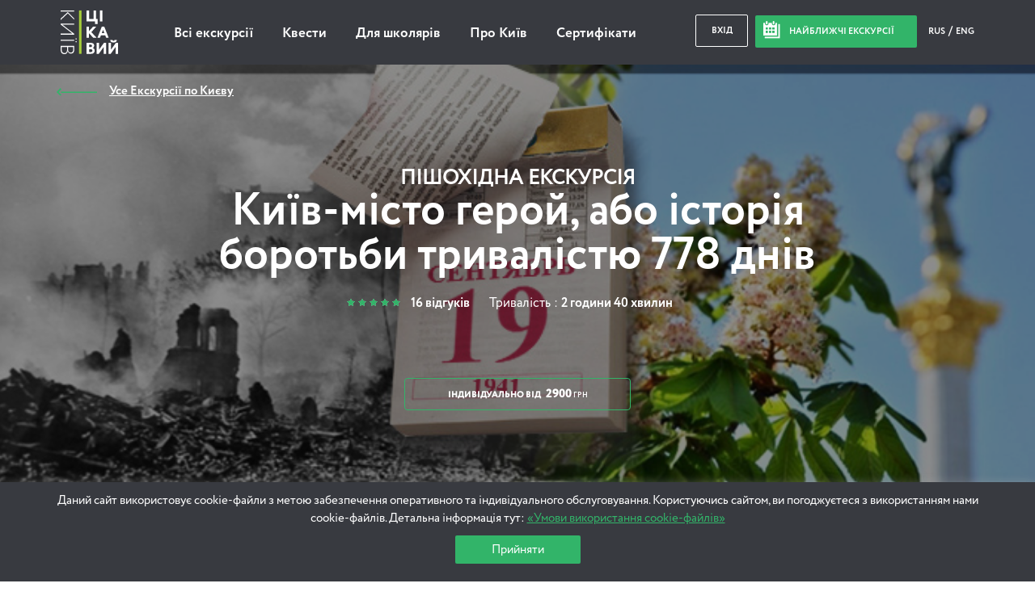

--- FILE ---
content_type: text/html; charset=UTF-8
request_url: https://www.interesniy.kiev.ua/excursion/kiyiv-misto-geroj-abo-istoriya-borotbi-trivalistyu-778-dniv/
body_size: 216805
content:
<!doctype html>
<html prefix="og: https://ogp.me/ns#" lang="uk">
<head>
	<link rel="dns-prefetch" href=""/>
<link rel="dns-prefetch" href="https://www.googletagmanager.com"/>
<link rel="dns-prefetch" href="https://www.gstatic.com"/>
<link rel="dns-prefetch" href="https://fonts.gstatic.com"/>

	<link rel="dns-prefetch" href="//maps.googleapis.com"/>
<link rel="dns-prefetch" href="https://www.google-analytics.com"/>
<link rel="dns-prefetch" href="https://connect.facebook.net"/>
<link rel="dns-prefetch" href="https://static.hotjar.com"/>


<link rel="preload" href="https://cdn.interesniy.kiev.ua/wp-content/themes/ik/assets/fonts/Circe-Regular.woff" as="font" crossorigin /><link rel="preload" href="https://cdn.interesniy.kiev.ua/wp-content/themes/ik/assets/fonts/iconFont.woff" as="font" crossorigin /><link rel="preload" href="https://cdn.interesniy.kiev.ua/wp-content/themes/ik/assets/fonts/Circe-ExtraBold.woff" as="font" crossorigin /><link rel="preload" href="https://cdn.interesniy.kiev.ua/wp-content/themes/ik/assets/fonts/Circe-Bold.woff" as="font" crossorigin />
<style>.clear:after,.clr:after,.event-order-cost-left:after,.event-order-meta:after,.header:after,.modal-container:after,.modal-order-data:after,.modal-scroll:after,.no-place-left:after,.no-regular-event:after,.personal-event-order:after,.regular-event-order-data:after,.regular-event-order:after,.subs-for-next-event:after,.tab-item:after,.tab-list:after,.wrap-small:after,.wrap:after{content:'';display:block;width:100%;height:0;overflow:hidden;clear:both}.all-ev-link,.events-day-tabs a,.modal-guide,.tab-switch-days li{transform:translate3d(0,0,0);transition:none}.main-menu li a{position:relative}.main-menu li a:after{content:'';display:block;width:0%;height:1px;position:absolute;top:calc(100% + 2px);left:0;background-color:#32b469}.main-menu li a:hover:after{width:100%}.no-place-left,.no-regular-event{visibility:hidden;opacity:0}.no-place-left.active,.no-regular-event.active{visibility:visible;opacity:1}.calendar-modal,.drop-down-select .select-list,.main-menu .sub-menu,.modal-guide-about,.nearest-modal,.search-dropdown{visibility:hidden;opacity:0;transform:translateY(10px) translate3d(0,0,0)}.header-nearest-events.active .nearest-modal,.input-custom.active .drop-down-select .select-list,.main-menu li:hover .sub-menu,.modal-guide:hover .modal-guide-about,.open-search-drop .search-dropdown,li.event-calendar:hover .calendar-modal{visibility:visible;opacity:1;transform:translateY(0) translate3d(0,0,0)}#yith-searchsubmit-buy:after,#yith-searchsubmit-individual-order:after,#yith-searchsubmit-login:after,#yith-searchsubmit-subs-subm:after,.blur-js-block,.btn-buy:after,.btn-individual-order:after,.btn-login:after,.btn-subs-subm:after,.event-item .event-cost:after,.event-item .event-info,.event-item:before,.modal-window,.nearest-ev-item a,.nearest-ev-item:before,.no-place-left,.no-regular-event,.single-event-header .single-event-thumb,.single-event-header:after{display:block;width:100%;height:100%;position:absolute;top:0;left:0}.modal-window{position:fixed}.nearest-ev-item img{transition:.2s transform 0s ease-in-out}.nearest-ev-item:hover img{transform:translate(-50%,-50%) scale(1.1,1.1)}.calendar-modal:before,.nearest-modal:before,.search-dropdown:before{content:'';position:absolute;top:-5px;right:calc(50% - 3px);display:block;width:0;height:0;border-top:0;border-right:4px transparent;border-bottom:5px #32b469;border-left:4px transparent;border-style:solid}.calendar-modal:after,.nearest-modal:after,.search-dropdown:after{content:'';display:block;width:100%;height:4px;position:absolute;top:0;left:0;background-color:#32b469;border-top-left-radius:4px;border-top-right-radius:4px}.columns-wrapper{display:flex;flex-wrap:wrap;align-items:stretch}
/*! normalize.css v3.0.2 | MIT License | git.io/normalize */
html{-ms-text-size-adjust:100%;-webkit-text-size-adjust:100%}body{margin:0}article,aside,details,figcaption,figure,footer,header,hgroup,main,menu,nav,section,summary{display:block}audio,canvas,progress,video{display:inline-block;vertical-align:baseline}audio:not([controls]){display:none;height:0}[hidden],template{display:none}a{background-color:transparent}a:active,a:hover{outline:0}abbr[title]{border-bottom:1px dotted}b,strong{font-weight:700}dfn{font-style:italic}h1{font-size:2em;margin:.67em 0}mark{background:#ff0;color:#000}small{font-size:80%}sub,sup{font-size:75%;line-height:0;position:relative;vertical-align:baseline}sup{top:-.5em}sub{bottom:-.25em}img{border:0}svg:not(:root){overflow:hidden}figure{margin:1em 40px}hr{box-sizing:content-box;height:0}pre{overflow:auto}code,kbd,pre,samp{font-family:monospace,monospace;font-size:1em}button,input,optgroup,select,textarea{color:inherit;font:inherit;margin:0}button{overflow:visible}button,select{text-transform:none}button,html input[type=button],input[type=reset],input[type=submit]{-webkit-appearance:button;cursor:pointer}button[disabled],html input[disabled]{cursor:default}button::-moz-focus-inner,input::-moz-focus-inner{border:0;padding:0}input{line-height:normal}input[type=checkbox],input[type=radio]{box-sizing:border-box;padding:0}input[type=number]::-webkit-inner-spin-button,input[type=number]::-webkit-outer-spin-button{height:auto}input[type=search]{-webkit-appearance:textfield;box-sizing:content-box}input[type=search]::-webkit-search-cancel-button,input[type=search]::-webkit-search-decoration{-webkit-appearance:none}fieldset{border:1px solid silver;margin:0 2px;padding:.35em .625em .75em}legend{border:0}textarea{overflow:auto}optgroup{font-weight:700}table{border-collapse:collapse;border-spacing:0}legend,td,th{padding:0}.wrap,.wrap-small{display:block;width:100%;max-width:1140px;margin:0 auto}.wrap-small{max-width:720px}.col-1,.col-10,.col-11,.col-12,.col-2,.col-3,.col-4,.col-5,.col-6,.col-7,.col-8,.col-9,.event-item{display:block;position:relative;float:left;margin:5px}.col-1{width:calc(8.33333% - 10px)}.col-2{width:calc(16.66667% - 10px)}.col-3{width:calc(25% - 10px)}.col-4{width:calc(33.33333% - 10px)}.col-5{width:calc(41.66667% - 10px)}.col-6{width:calc(50% - 10px)}.col-7{width:calc(58.33333% - 10px)}.col-8{width:calc(66.66667% - 10px)}.col-9{width:calc(75% - 10px)}.col-10{width:calc(83.33333% - 10px)}.col-11{width:calc(91.66667% - 10px)}.col-12{width:calc(100% - 10px)}@media (max-width:1169px){.col-med-1,.col-med-10,.col-med-11,.col-med-12,.col-med-2,.col-med-3,.col-med-4,.col-med-5,.col-med-6,.col-med-7,.col-med-8,.col-med-9{display:block;position:relative;float:left;margin:5px}.col-med-1{width:calc(8.33333% - 10px)}.col-med-2{width:calc(16.66667% - 10px)}.col-med-3{width:calc(25% - 10px)}.col-med-4{width:calc(33.33333% - 10px)}.col-med-5{width:calc(41.66667% - 10px)}.col-med-6{width:calc(50% - 10px)}.col-med-7{width:calc(58.33333% - 10px)}.col-med-8{width:calc(66.66667% - 10px)}.col-med-9{width:calc(75% - 10px)}.col-med-10{width:calc(83.33333% - 10px)}.col-med-11{width:calc(91.66667% - 10px)}.col-med-12{width:calc(100% - 10px)}}@media (max-width:959px){.col-tab-1,.col-tab-10,.col-tab-11,.col-tab-12,.col-tab-2,.col-tab-3,.col-tab-4,.col-tab-5,.col-tab-6,.col-tab-7,.col-tab-8,.col-tab-9{display:block;position:relative;float:left;margin:5px}.col-tab-1{width:calc(8.33333% - 10px)}.col-tab-2{width:calc(16.66667% - 10px)}.col-tab-3{width:calc(25% - 10px)}.col-tab-4{width:calc(33.33333% - 10px)}.col-tab-5{width:calc(41.66667% - 10px)}.col-tab-6{width:calc(50% - 10px)}.col-tab-7{width:calc(58.33333% - 10px)}.col-tab-8{width:calc(66.66667% - 10px)}.col-tab-9{width:calc(75% - 10px)}.col-tab-10{width:calc(83.33333% - 10px)}.col-tab-11{width:calc(91.66667% - 10px)}.col-tab-12{width:calc(100% - 10px)}}@media (max-width:700px){.col-phone-1,.col-phone-10,.col-phone-11,.col-phone-12,.col-phone-2,.col-phone-3,.col-phone-4,.col-phone-5,.col-phone-6,.col-phone-7,.col-phone-8,.col-phone-9{display:block;position:relative;float:left;margin:5px}.col-phone-1{width:calc(8.33333% - 10px)}.col-phone-2{width:calc(16.66667% - 10px)}.col-phone-3{width:calc(25% - 10px)}.col-phone-4{width:calc(33.33333% - 10px)}.col-phone-5{width:calc(41.66667% - 10px)}.col-phone-6{width:calc(50% - 10px)}.col-phone-7{width:calc(58.33333% - 10px)}.col-phone-8{width:calc(66.66667% - 10px)}.col-phone-9{width:calc(75% - 10px)}.col-phone-10{width:calc(83.33333% - 10px)}.col-phone-11{width:calc(91.66667% - 10px)}.col-phone-12{width:calc(100% - 10px)}}.bx-wrapper{position:relative;margin:0 auto 60px;padding:0;*zoom:1;touch-action:pan-y}.bx-wrapper img{max-width:100%;display:block}.bxslider{margin:0;padding:0}ul.bxslider{list-style:none}.bx-viewport{-webkit-transform:translatez(0)}.bx-wrapper{border:5px solid #fff;background:#fff}.bx-wrapper .bx-controls-auto,.bx-wrapper .bx-pager{position:absolute;bottom:-30px;width:100%}.bx-wrapper .bx-loading{min-height:50px;height:100%;width:100%;position:absolute;top:0;left:0;z-index:2000}.bx-wrapper .bx-pager{text-align:center;font-size:.85em;font-family:Arial;font-weight:700;color:#666;padding-top:20px}.bx-wrapper .bx-pager.bx-default-pager a{background:#666;text-indent:-9999px;display:block;width:10px;height:10px;margin:0 5px;outline:0;border-radius:5px}.bx-wrapper .bx-pager.bx-default-pager a.active,.bx-wrapper .bx-pager.bx-default-pager a:focus,.bx-wrapper .bx-pager.bx-default-pager a:hover{background:#000}.bx-wrapper .bx-controls-auto .bx-controls-auto-item,.bx-wrapper .bx-pager-item{display:inline-block;*zoom:1;*display:inline}.bx-wrapper .bx-pager-item{font-size:0;line-height:0}.bx-wrapper .bx-prev{left:10px}.bx-wrapper .bx-prev:focus,.bx-wrapper .bx-prev:hover{background-position:0 0}.bx-wrapper .bx-next{right:10px}.bx-wrapper .bx-next:focus,.bx-wrapper .bx-next:hover{background-position:-43px 0}.bx-wrapper .bx-controls-direction a{position:absolute;top:50%;margin-top:-16px;outline:0;width:32px;height:32px;text-indent:-9999px;z-index:9999}.bx-wrapper .bx-controls-direction a.disabled,.tab-item{display:none}.bx-wrapper .bx-controls-auto{text-align:center}.bx-wrapper .bx-controls-auto .bx-start{display:block;text-indent:-9999px;width:10px;height:11px;outline:0;margin:0 3px}.bx-wrapper .bx-controls-auto .bx-start.active,.bx-wrapper .bx-controls-auto .bx-start:focus,.bx-wrapper .bx-controls-auto .bx-start:hover{background-position:-86px 0}.bx-wrapper .bx-controls-auto .bx-stop{display:block;text-indent:-9999px;width:9px;height:11px;outline:0;margin:0 3px}.bx-wrapper .bx-controls-auto .bx-stop.active,.bx-wrapper .bx-controls-auto .bx-stop:focus,.bx-wrapper .bx-controls-auto .bx-stop:hover{background-position:-86px -33px}.bx-wrapper .bx-controls.bx-has-controls-auto.bx-has-pager .bx-pager{text-align:left;width:80%}.bx-wrapper .bx-controls.bx-has-controls-auto.bx-has-pager .bx-controls-auto{right:0;width:35px}.bx-wrapper .bx-caption{position:absolute;bottom:0;left:0;background:#666;background:rgba(80,80,80,.75);width:100%}.bx-wrapper .bx-caption span{color:#fff;font-family:Arial;display:block;font-size:.85em;padding:10px}.breadcrumbs li:not(:first-of-type):before,.icon:before,.main-banner .bx-controls .bx-next:before,.main-banner .bx-controls .bx-prev:before{display:inline-block;vertical-align:middle;font-family:'iconFont';-webkit-font-smoothing:antialiased;font-smoothing:antialiased;text-shadow:0 0 0 transparent}.breadcrumbs li.ico-calendar:not(:first-of-type):before,.icon.ico-calendar:before,.main-banner .bx-controls .ico-calendar.bx-next:before,.main-banner .bx-controls .ico-calendar.bx-prev:before{font-size:21px;content:'\E009';margin-right:10px;margin-top:-4px}.breadcrumbs li.ico-newwind:not(:first-of-type):before,.icon.ico-newwind:before,.main-banner .bx-controls .ico-newwind.bx-next:before,.main-banner .bx-controls .ico-newwind.bx-prev:before{font-size:20px;content:'\E010';margin-right:25px;margin-top:-4px;color:silver}.breadcrumbs li.ico-bxprev:not(:first-of-type):before,.icon.ico-bxprev:before,.main-banner .bx-controls .bx-prev:before{font-size:15px;content:'\E012'}.breadcrumbs li.ico-bxnext:not(:first-of-type):before,.icon.ico-bxnext:before,.main-banner .bx-controls .bx-next:before,.main-banner .bx-controls .ico-bxnext.bx-prev:before{font-size:15px;content:'\E011'}.breadcrumbs li.ico-slider-prev:not(:first-of-type):before,.icon.ico-slider-prev:before,.main-banner .bx-controls .ico-slider-prev.bx-next:before,.main-banner .bx-controls .ico-slider-prev.bx-prev:before{font-size:15px;content:'\E012'}.breadcrumbs li.ico-slider-next:not(:first-of-type):before,.icon.ico-slider-next:before,.main-banner .bx-controls .ico-slider-next.bx-next:before,.main-banner .bx-controls .ico-slider-next.bx-prev:before{font-size:15px;content:'\E011'}.breadcrumbs li.ico-pointer:not(:first-of-type):before,.icon.ico-pointer:before,.main-banner .bx-controls .ico-pointer.bx-next:before,.main-banner .bx-controls .ico-pointer.bx-prev:before{font-size:20px;content:'\E013'}.breadcrumbs li.ico-pda:not(:first-of-type):before,.icon.ico-pda:before,.main-banner .bx-controls .ico-pda.bx-next:before,.main-banner .bx-controls .ico-pda.bx-prev:before{font-size:40px;content:'\E034'}.breadcrumbs li.ico-man:not(:first-of-type):before,.breadcrumbs li.ico-walking:not(:first-of-type):before,.icon.ico-man:before,.icon.ico-walking:before,.main-banner .bx-controls .ico-man.bx-next:before,.main-banner .bx-controls .ico-man.bx-prev:before,.main-banner .bx-controls .ico-walking.bx-next:before,.main-banner .bx-controls .ico-walking.bx-prev:before{font-size:20px;content:'\E015'}.breadcrumbs li.ico-clock:not(:first-of-type):before,.icon.ico-clock:before,.main-banner .bx-controls .ico-clock.bx-next:before,.main-banner .bx-controls .ico-clock.bx-prev:before{font-size:12px;content:'\E016'}.breadcrumbs li.ico-reload:not(:first-of-type):before,.icon.ico-reload:before,.main-banner .bx-controls .ico-reload.bx-next:before,.main-banner .bx-controls .ico-reload.bx-prev:before{font-size:25px;content:'\E017';color:#32b469;margin:-5px 5px 0 0}.breadcrumbs li.ico-arrow-r:not(:first-of-type):before,.icon.ico-arrow-r:before,.main-banner .bx-controls .ico-arrow-r.bx-next:before,.main-banner .bx-controls .ico-arrow-r.bx-prev:before{font-size:8px;line-height:18px;margin-top:-5px;color:silver;content:'\E018'}.breadcrumbs li.ico-arrow-l:not(:first-of-type):before,.icon.ico-arrow-l:before,.main-banner .bx-controls .ico-arrow-l.bx-next:before,.main-banner .bx-controls .ico-arrow-l.bx-prev:before{font-size:8px;line-height:18px;margin-top:-5px;color:silver;content:'\E019'}.breadcrumbs li.ico-circle-arrow:not(:first-of-type):before,.icon.ico-circle-arrow:before,.main-banner .bx-controls .ico-circle-arrow.bx-next:before,.main-banner .bx-controls .ico-circle-arrow.bx-prev:before{display:block;margin:0 auto 10px;font-size:35px;content:'\E020'}.breadcrumbs li.ico-fb:not(:first-of-type):before,.icon.ico-fb:before,.main-banner .bx-controls .ico-fb.bx-next:before,.main-banner .bx-controls .ico-fb.bx-prev:before{font-size:12px;content:'\E021';margin-top:-2px}.breadcrumbs li.ico-vk:not(:first-of-type):before,.icon.ico-vk:before,.main-banner .bx-controls .ico-vk.bx-next:before,.main-banner .bx-controls .ico-vk.bx-prev:before{font-size:15px;content:'\E022';margin-top:-1px}.breadcrumbs li.ico-tw:not(:first-of-type):before,.icon.ico-tw:before,.main-banner .bx-controls .ico-tw.bx-next:before,.main-banner .bx-controls .ico-tw.bx-prev:before{font-size:13px;content:'\E023';margin-top:-1px}.breadcrumbs li.ico-gp:not(:first-of-type):before,.icon.ico-gp:before,.main-banner .bx-controls .ico-gp.bx-next:before,.main-banner .bx-controls .ico-gp.bx-prev:before{font-size:13px;content:'\E024';margin-top:-1px}.breadcrumbs li.ico-lj:not(:first-of-type):before,.icon.ico-lj:before,.main-banner .bx-controls .ico-lj.bx-next:before,.main-banner .bx-controls .ico-lj.bx-prev:before{font-size:14px;content:'\E025';margin-top:-1px}.breadcrumbs li.ico-login:not(:first-of-type):before,.icon.ico-login:before,.main-banner .bx-controls .ico-login.bx-next:before,.main-banner .bx-controls .ico-login.bx-prev:before{font-size:14px;content:'\E027'}.breadcrumbs li.ico-mail:not(:first-of-type):before,.icon.ico-mail:before,.main-banner .bx-controls .ico-mail.bx-next:before,.main-banner .bx-controls .ico-mail.bx-prev:before{font-size:18px;content:'\E028'}.breadcrumbs li.ico-close:not(:first-of-type):before,.icon.ico-close:before,.main-banner .bx-controls .ico-close.bx-next:before,.main-banner .bx-controls .ico-close.bx-prev:before{font-size:10px;content:'\E030';transform:rotate(-45deg)}.breadcrumbs li.ico-mark:not(:first-of-type):before,.icon.ico-mark:before,.main-banner .bx-controls .ico-mark.bx-next:before,.main-banner .bx-controls .ico-mark.bx-prev:before{font-size:8px;content:'\E031'}.breadcrumbs li.ico-arrow-2-left:not(:first-of-type):before,.icon.ico-arrow-2-left:before,.main-banner .bx-controls .ico-arrow-2-left.bx-next:before,.main-banner .bx-controls .ico-arrow-2-left.bx-prev:before{font-size:50px;content:'\E032'}.breadcrumbs li.ico-arrow-2-right:not(:first-of-type):before,.icon.ico-arrow-2-right:before,.main-banner .bx-controls .ico-arrow-2-right.bx-next:before,.main-banner .bx-controls .ico-arrow-2-right.bx-prev:before{font-size:50px;content:'\E033'}.breadcrumbs li.ico-star:not(:first-of-type):before,.icon.ico-star:before,.main-banner .bx-controls .ico-star.bx-next:before,.main-banner .bx-controls .ico-star.bx-prev:before{font-size:8px;content:'\E035'}.breadcrumbs li.ico-pointer-border:not(:first-of-type):before,.icon.ico-pointer-border:before,.main-banner .bx-controls .ico-pointer-border.bx-next:before,.main-banner .bx-controls .ico-pointer-border.bx-prev:before{font-size:20px;content:'\E036'}.breadcrumbs li.ico-border-right:not(:first-of-type):before,.icon.ico-border-right:before,.main-banner .bx-controls .ico-border-right.bx-next:before,.main-banner .bx-controls .ico-border-right.bx-prev:before{font-size:40px;content:'\E037'}.breadcrumbs .main-banner .bx-controls li.bx-next:not(:first-of-type):before,.breadcrumbs .main-banner .bx-controls li.bx-prev:not(:first-of-type):before,.breadcrumbs li:not(:first-of-type):before,.icon.ico-biger:before,.main-banner .bx-controls .breadcrumbs li.bx-next:not(:first-of-type):before,.main-banner .bx-controls .breadcrumbs li.bx-prev:not(:first-of-type):before,.main-banner .bx-controls .ico-biger.bx-next:before,.main-banner .bx-controls .ico-biger.bx-prev:before{font-size:10px;content:'\E038'}.breadcrumbs li.ico-museum:not(:first-of-type):before,.icon.ico-museum:before,.main-banner .bx-controls .ico-museum.bx-next:before,.main-banner .bx-controls .ico-museum.bx-prev:before{font-size:20px;content:'\E039'}.breadcrumbs li.ico-bus:not(:first-of-type):before,.icon.ico-bus:before,.main-banner .bx-controls .ico-bus.bx-next:before,.main-banner .bx-controls .ico-bus.bx-prev:before{font-size:20px;content:'\E040'}.breadcrumbs li.ico-masterclass:not(:first-of-type):before,.icon.ico-masterclass:before,.main-banner .bx-controls .ico-masterclass.bx-next:before,.main-banner .bx-controls .ico-masterclass.bx-prev:before{font-size:24px}.breadcrumbs li.ico-tram:not(:first-of-type):before,.icon.ico-tram:before,.main-banner .bx-controls .ico-tram.bx-next:before,.main-banner .bx-controls .ico-tram.bx-prev:before{font-size:20px}.breadcrumbs li.ico-guide:not(:first-of-type):before,.icon.ico-guide:before,.main-banner .bx-controls .ico-guide.bx-next:before,.main-banner .bx-controls .ico-guide.bx-prev:before{font-size:24px;content:'\E043'}.breadcrumbs li.ico-quest:not(:first-of-type):before,.icon.ico-quest:before,.main-banner .bx-controls .ico-quest.bx-next:before,.main-banner .bx-controls .ico-quest.bx-prev:before{font-size:20px}.breadcrumbs li.ico-rating:not(:first-of-type):before,.icon.ico-rating:before,.main-banner .bx-controls .ico-rating.bx-next:before,.main-banner .bx-controls .ico-rating.bx-prev:before{font-size:11px;content:'\E045'}.breadcrumbs li.ico-photo:not(:first-of-type):before,.icon.ico-photo:before,.main-banner .bx-controls .ico-photo.bx-next:before,.main-banner .bx-controls .ico-photo.bx-prev:before{font-size:50px;content:'\E046'}.breadcrumbs li.ico-calend-arrow-r:not(:first-of-type):before,.icon.ico-calend-arrow-r:before,.main-banner .bx-controls .ico-calend-arrow-r.bx-next:before,.main-banner .bx-controls .ico-calend-arrow-r.bx-prev:before{font-size:10px;content:'\E047'}.breadcrumbs li.ico-calend-arrow-l:not(:first-of-type):before,.icon.ico-calend-arrow-l:before,.main-banner .bx-controls .ico-calend-arrow-l.bx-next:before,.main-banner .bx-controls .ico-calend-arrow-l.bx-prev:before{font-size:10px;content:'\E048'}.breadcrumbs li.ico-shortcuts-views:not(:first-of-type):before,.icon.ico-shortcuts-views:before,.main-banner .bx-controls .ico-shortcuts-views.bx-next:before,.main-banner .bx-controls .ico-shortcuts-views.bx-prev:before{font-size:10px;content:'\E049'}.breadcrumbs li.ico-shortcuts-likes:not(:first-of-type):before,.icon.ico-shortcuts-likes:before,.main-banner .bx-controls .ico-shortcuts-likes.bx-next:before,.main-banner .bx-controls .ico-shortcuts-likes.bx-prev:before{font-size:11px;content:'\E050'}.breadcrumbs li.ico-shortcuts-comments:not(:first-of-type):before,.icon.ico-shortcuts-comments:before,.main-banner .bx-controls .ico-shortcuts-comments.bx-next:before,.main-banner .bx-controls .ico-shortcuts-comments.bx-prev:before{font-size:11px;content:'\E051'}.breadcrumbs li.ico-clock-thin:not(:first-of-type):before,.icon.ico-clock-thin:before,.main-banner .bx-controls .ico-clock-thin.bx-next:before,.main-banner .bx-controls .ico-clock-thin.bx-prev:before{font-size:12px;content:'\E052'}.breadcrumbs li.ico-wifi:not(:first-of-type):before,.icon.ico-wifi:before,.main-banner .bx-controls .ico-wifi.bx-next:before,.main-banner .bx-controls .ico-wifi.bx-prev:before{font-size:22px;content:'\E053'}.breadcrumbs li.ico-tv:not(:first-of-type):before,.icon.ico-tv:before,.main-banner .bx-controls .ico-tv.bx-next:before,.main-banner .bx-controls .ico-tv.bx-prev:before{font-size:22px;content:'\E054'}.breadcrumbs li.ico-washer:not(:first-of-type):before,.icon.ico-washer:before,.main-banner .bx-controls .ico-washer.bx-next:before,.main-banner .bx-controls .ico-washer.bx-prev:before{font-size:22px;content:'\E055'}.breadcrumbs li.ico-refrigerator:not(:first-of-type):before,.icon.ico-refrigerator:before,.main-banner .bx-controls .ico-refrigerator.bx-next:before,.main-banner .bx-controls .ico-refrigerator.bx-prev:before{font-size:22px;content:'\E056'}.breadcrumbs li.ico-elevator:not(:first-of-type):before,.icon.ico-elevator:before,.main-banner .bx-controls .ico-elevator.bx-next:before,.main-banner .bx-controls .ico-elevator.bx-prev:before{font-size:22px;content:'\E057'}.breadcrumbs li.ico-question:not(:first-of-type):before,.icon.ico-question:before,.main-banner .bx-controls .ico-question.bx-next:before,.main-banner .bx-controls .ico-question.bx-prev:before{font-size:32px;content:'\E201'}.breadcrumbs li.ico-search:not(:first-of-type):before,.icon.ico-search:before,.main-banner .bx-controls .ico-search.bx-next:before,.main-banner .bx-controls .ico-search.bx-prev:before{font-size:20px;content:'\E202'}.breadcrumbs li.ico-li-comments:not(:first-of-type):before,.icon.ico-li-comments:before,.main-banner .bx-controls .ico-li-comments.bx-next:before,.main-banner .bx-controls .ico-li-comments.bx-prev:before{content:'\E203'}.breadcrumbs li.ico-gp-comments:not(:first-of-type):before,.icon.ico-gp-comments:before,.main-banner .bx-controls .ico-gp-comments.bx-next:before,.main-banner .bx-controls .ico-gp-comments.bx-prev:before{content:'\E204'}.breadcrumbs li.ico-shop:not(:first-of-type):before,.icon.ico-shop:before,.main-banner .bx-controls .ico-shop.bx-next:before,.main-banner .bx-controls .ico-shop.bx-prev:before{content:'\E205'}.breadcrumbs li.ico-insta:not(:first-of-type):before,.icon.ico-insta:before,.main-banner .bx-controls .ico-insta.bx-next:before,.main-banner .bx-controls .ico-insta.bx-prev:before{content:'\E206'}.breadcrumbs li.ico-seg:not(:first-of-type):before,.icon.ico-seg:before,.main-banner .bx-controls .ico-seg.bx-next:before,.main-banner .bx-controls .ico-seg.bx-prev:before{content:'\E207'}.breadcrumbs li.ico-auto:not(:first-of-type):before,.icon.ico-auto:before,.main-banner .bx-controls .ico-auto.bx-next:before,.main-banner .bx-controls .ico-auto.bx-prev:before{content:'\E208'}.breadcrumbs li.ico-bycicle:not(:first-of-type):before,.icon.ico-bycicle:before,.main-banner .bx-controls .ico-bycicle.bx-next:before,.main-banner .bx-controls .ico-bycicle.bx-prev:before{content:'\E209'}.breadcrumbs li.ico-helicopter:not(:first-of-type):before,.icon.ico-helicopter:before,.main-banner .bx-controls .ico-helicopter.bx-next:before,.main-banner .bx-controls .ico-helicopter.bx-prev:before{content:'\E210'}.breadcrumbs li.ico-child:not(:first-of-type):before,.icon.ico-child:before,.main-banner .bx-controls .ico-child.bx-next:before,.main-banner .bx-controls .ico-child.bx-prev:before{content:'\E211'}.breadcrumbs li.ico-quest:not(:first-of-type):before,.icon.ico-quest:before,.main-banner .bx-controls .ico-quest.bx-next:before,.main-banner .bx-controls .ico-quest.bx-prev:before{content:'\E212'}.breadcrumbs li.ico-lect:not(:first-of-type):before,.icon.ico-lect:before,.main-banner .bx-controls .ico-lect.bx-next:before,.main-banner .bx-controls .ico-lect.bx-prev:before{content:'\E213'}.breadcrumbs li.ico-masterclass:not(:first-of-type):before,.icon.ico-masterclass:before,.main-banner .bx-controls .ico-masterclass.bx-next:before,.main-banner .bx-controls .ico-masterclass.bx-prev:before{content:'\E214'}.breadcrumbs li.ico-kayak:not(:first-of-type):before,.icon.ico-kayak:before,.main-banner .bx-controls .ico-kayak.bx-next:before,.main-banner .bx-controls .ico-kayak.bx-prev:before{content:'\E215'}.breadcrumbs li.ico-quad:not(:first-of-type):before,.icon.ico-quad:before,.main-banner .bx-controls .ico-quad.bx-next:before,.main-banner .bx-controls .ico-quad.bx-prev:before{content:'\E216'}.breadcrumbs li.ico-horse:not(:first-of-type):before,.icon.ico-horse:before,.main-banner .bx-controls .ico-horse.bx-next:before,.main-banner .bx-controls .ico-horse.bx-prev:before{content:'\E217'}.breadcrumbs li.ico-power:not(:first-of-type):before,.icon.ico-power:before,.main-banner .bx-controls .ico-power.bx-next:before,.main-banner .bx-controls .ico-power.bx-prev:before{content:'\E218'}.breadcrumbs li.ico-menor:not(:first-of-type):before,.icon.ico-menor:before,.main-banner .bx-controls .ico-menor.bx-next:before,.main-banner .bx-controls .ico-menor.bx-prev:before{content:'\E219'}.breadcrumbs li.ico-plane:not(:first-of-type):before,.icon.ico-plane:before,.main-banner .bx-controls .ico-plane.bx-next:before,.main-banner .bx-controls .ico-plane.bx-prev:before{content:'\E220'}.breadcrumbs li.ico-tram:not(:first-of-type):before,.icon.ico-tram:before,.main-banner .bx-controls .ico-tram.bx-next:before,.main-banner .bx-controls .ico-tram.bx-prev:before{content:'\E221'}.breadcrumbs li.ico-edit:not(:first-of-type):before,.icon.ico-edit:before,.main-banner .bx-controls .ico-edit.bx-next:before,.main-banner .bx-controls .ico-edit.bx-prev:before{content:'\E222'}.breadcrumbs li.ico-new-short-arrow:not(:first-of-type):before,.icon.ico-new-short-arrow:before,.main-banner .bx-controls .ico-new-short-arrow.bx-next:before,.main-banner .bx-controls .ico-new-short-arrow.bx-prev:before{content:'\E223'}.breadcrumbs li.ico-contact-tg:not(:first-of-type):before,.breadcrumbs li.ico-tg:not(:first-of-type):before,.icon.ico-contact-tg:before,.icon.ico-tg:before,.main-banner .bx-controls .ico-contact-tg.bx-next:before,.main-banner .bx-controls .ico-contact-tg.bx-prev:before,.main-banner .bx-controls .ico-tg.bx-next:before,.main-banner .bx-controls .ico-tg.bx-prev:before{content:'\E224'}.breadcrumbs li.ico-contact-msg:not(:first-of-type):before,.icon.ico-contact-msg:before,.main-banner .bx-controls .ico-contact-msg.bx-next:before,.main-banner .bx-controls .ico-contact-msg.bx-prev:before{content:'\E225'}.breadcrumbs li.ico-winter-1:not(:first-of-type):before,.icon.ico-winter-1:before,.main-banner .bx-controls .ico-winter-1.bx-next:before,.main-banner .bx-controls .ico-winter-1.bx-prev:before{content:'\E226'}.breadcrumbs li.ico-winter-2:not(:first-of-type):before,.icon.ico-winter-2:before,.main-banner .bx-controls .ico-winter-2.bx-next:before,.main-banner .bx-controls .ico-winter-2.bx-prev:before{content:'\E227'}.breadcrumbs li.ico-family-1:not(:first-of-type):before,.icon.ico-family-1:before,.main-banner .bx-controls .ico-family-1.bx-next:before,.main-banner .bx-controls .ico-family-1.bx-prev:before{content:'\E228'}.breadcrumbs li.ico-family-2:not(:first-of-type):before,.icon.ico-family-2:before,.main-banner .bx-controls .ico-family-2.bx-next:before,.main-banner .bx-controls .ico-family-2.bx-prev:before{content:'\E229'}.breadcrumbs li.ico-family-3:not(:first-of-type):before,.icon.ico-family-3:before,.main-banner .bx-controls .ico-family-3.bx-next:before,.main-banner .bx-controls .ico-family-3.bx-prev:before{content:'\E230'}.breadcrumbs li.ico-new-1:not(:first-of-type):before,.icon.ico-new-1:before,.main-banner .bx-controls .ico-new-1.bx-next:before,.main-banner .bx-controls .ico-new-1.bx-prev:before{content:'\E231'}.breadcrumbs li.ico-new-2:not(:first-of-type):before,.icon.ico-new-2:before,.main-banner .bx-controls .ico-new-2.bx-next:before,.main-banner .bx-controls .ico-new-2.bx-prev:before{content:'\E232'}.breadcrumbs li.ico-new-3:not(:first-of-type):before,.icon.ico-new-3:before,.main-banner .bx-controls .ico-new-3.bx-next:before,.main-banner .bx-controls .ico-new-3.bx-prev:before{content:'\E233'}.breadcrumbs li.ico-transport-1:not(:first-of-type):before,.icon.ico-transport-1:before,.main-banner .bx-controls .ico-transport-1.bx-next:before,.main-banner .bx-controls .ico-transport-1.bx-prev:before{content:'\E234'}.breadcrumbs li.ico-transport-2:not(:first-of-type):before,.icon.ico-transport-2:before,.main-banner .bx-controls .ico-transport-2.bx-next:before,.main-banner .bx-controls .ico-transport-2.bx-prev:before{content:'\E235'}.breadcrumbs li.ico-transport-3:not(:first-of-type):before,.icon.ico-transport-3:before,.main-banner .bx-controls .ico-transport-3.bx-next:before,.main-banner .bx-controls .ico-transport-3.bx-prev:before{content:'\E236'}.breadcrumbs li.ico-contact-whatsapp:not(:first-of-type):before,.icon.ico-contact-whatsapp:before,.main-banner .bx-controls .ico-contact-whatsapp.bx-next:before,.main-banner .bx-controls .ico-contact-whatsapp.bx-prev:before{content:'\E237'}.breadcrumbs li.ico-contact-viber:not(:first-of-type):before,.icon.ico-contact-viber:before,.main-banner .bx-controls .ico-contact-viber.bx-next:before,.main-banner .bx-controls .ico-contact-viber.bx-prev:before{content:'\E239'}.breadcrumbs li.ico-clock-filled:not(:first-of-type):before,.icon.ico-clock-filled:before,.main-banner .bx-controls .ico-clock-filled.bx-next:before,.main-banner .bx-controls .ico-clock-filled.bx-prev:before{content:'\E240'}.ico-metro:before{content:'M';display:inline-block;width:25px;height:25px;position:relative;margin:0 8px 0 0;padding:0;border:0;border-radius:50%;background-color:#32b469;color:#fff;text-align:center;line-height:27px;font-size:12px;font-family:"Circe-Bold";text-transform:uppercase;font-weight:400}.articles-ajax-block:after{content:"";clear:both;display:table}*,:after,:before{box-sizing:border-box}body,html{background-color:#fff;font-size:16px;font-family:"Circe-Regular";font-weight:400;-webkit-font-smoothing:antialiased;font-smoothing:antialiased;-moz-osx-font-smoothing:grayscale}body{padding-top:78px}@media (max-width:1100px){body{padding-top:59px}}body.page-id-46408 .post-content p>img{width:auto}.events-day-tabs ul.active,.tab-item.active{display:block}.font-zero{font-size:0}style{display:none!important}.clear{clear:both}.ceo-section{margin-top:68px}.ceo-text{font-family:"Circe-Regular";font-size:16px;line-height:1.5;color:#34363c}.ceo-text h1,.ceo-text h2{font-style:normal;font-weight:400;font-size:32px;line-height:1.46875;color:#000;margin:0 0 21px}.ceo-text h3,.ceo-text h4{font-style:normal;font-weight:400;font-size:28px;line-height:1.46429;margin:0 0 18px}.ceo-text h4{font-size:20px;line-height:1.45;margin:0 0 14px}.ceo-text h5,.ceo-text h6{font-weight:700;font-size:18px;line-height:1.5;margin:0 0 15px}.ceo-text h6{font-size:14px;margin:0 0 29px}.ceo-text p{margin-bottom:30px}.ceo-text ol,.ceo-text ul{margin-bottom:30px;list-style-type:none;padding-left:13px}.ceo-text ol{counter-reset:item}.ceo-text ol li,.ceo-text ul li{position:relative;padding-left:39px;margin-bottom:13px}.ceo-text ul li:before{top:-5px}.ceo-text blockquote:before,.ceo-text ol li:before,.ceo-text ul li:before{width:30px;height:30px;position:absolute;left:0}.ceo-text ul li:before{background:url(/wp-content/themes/ik/assets/img/svg/check.svg) center center no-repeat;content:""}.ceo-text ol li:before{content:counter(item,decimal-leading-zero) " ";counter-increment:item;display:flex;align-items:center;justify-content:center;font-weight:700;font-size:16px;line-height:24px;color:#32b469;top:-3px}.ceo-text blockquote{padding-left:92px;margin:0 0 30px;font-size:21px;line-height:1.42857;position:relative;max-width:842px}.ceo-text blockquote:before{height:25px;top:5px;left:13px;background:url(/wp-content/themes/ik/assets/img/svg/quote.svg) center center no-repeat;content:""}.modal-window{background-color:rgba(0,0,0,.8);z-index:999;visibility:hidden;opacity:0}.modal-window--new .modal-order-data{margin-top:0}@media only screen and (max-width:500px){.modal-window--new .modal-scroll{position:relative}.modal-window--new .modal-scroll.is-white:after{content:'';position:absolute;top:0;left:0;width:100%;height:100%;background-color:#fff;z-index:999}.modal-window--new .btn-close-modal{width:44px;top:12px;right:14px;height:44px;border-radius:50%;border:1px solid rgba(41,42,43,.5)}.modal-window--new .modal-container{height:100%}}.modal-container{display:block;position:absolute;top:50%;left:50%;transform:translate(-50%,-50%);width:100%;max-height:100%;background-color:#fff;transform:translate(-50%,0) scale(.6,.6);transition:.2s transform 0s ease-in-out;z-index:9999;font-family:"Circe-Regular"}.modal-scroll{max-height:100%;padding:35px 50px}.modal-scroll .mCSB_scrollTools{right:-55px;left:auto}.modal-order{max-width:750px}.modal-order .mCSB_scrollTools{right:0}.modal-show{visibility:visible;opacity:1}.modal-show .modal-container{transform:translate(-50%,-50%) scale(1,1);transition:.2s transform 0s ease-in-out}.modal-cont-left{padding-right:5px}.modal-title{display:inline-flex;align-items:center;justify-content:flex-start;margin:0;font-size:23px;font-family:"Circe-Bold";line-height:1;font-weight:400}.modal-title img{margin-right:11px}.modal-places-left{display:block;float:right;margin:4px 10px 0;line-height:16px;font-size:.875em;color:#97989a}.modal-places-left span{font-size:16px;font-family:"Circe-Bold";color:#000;font-weight:400}.modal-exc-info{display:block;position:relative;width:100%;height:80px;margin-top:20px}.modal-exc-info .modal-exc-thumb{float:left;margin-right:15px;width:120px;height:80px;overflow:hidden}.modal-exc-info .modal-exc-thumb>img{display:block;width:auto;height:100%}.modal-exc-title{margin:0;font-size:1em;font-family:"Circe-Bold";line-height:20px;padding:0 0 20px 135px;font-weight:400}.modal-guide,.modal-guide-about{width:100%;position:absolute;left:0}.modal-guide{bottom:-20px;margin:0;padding:0 0 20px 135px;line-height:1;font-size:.875em;color:#97989a;z-index:90}.modal-guide span{color:#34363c;font-family:"Circe-Bold";cursor:pointer;font-weight:400}.modal-guide-about{display:block;top:100%;padding:20px;background-color:#fff;border:1px solid rgba(0,0,0,.12);border-radius:3px;box-shadow:0 1px 20px rgba(0,0,0,.15);z-index:100;color:#34363c}.modal-guide-about img{display:block;float:left;border-radius:50%}.modal-guide-about p{display:block;margin:0;padding-left:65px;font-size:14px;line-height:20px}.modal-order-data{display:block;position:relative;width:100%;margin-top:15px;overflow:hidden}.modal-login{max-width:400px}.drop-down-select,.drop-down-select .dropselect-val{display:block;width:100%;color:#34363c}.drop-down-select .dropselect-val{height:40px;padding:0 6px 0 10px;line-height:38px;font-size:18px;outline:0;border:1px solid silver;border-radius:2px;cursor:pointer;z-index:85;position:relative;margin:5px 0 0}.drop-down-select .dropselect-val.default-val{font-size:16px;color:#97989a}.drop-down-select .input-control-btn:after,.drop-down-select .input-control-btn:hover:after{display:block;width:0;height:0;border-right:3px solid transparent;border-bottom:0;border-left:3px solid transparent;border-style:solid}.drop-down-select .input-control-btn:after{border-top:6px solid silver;content:'';position:absolute;top:50%;right:5px;transform:translate(0,-50%)}.drop-down-select .input-control-btn:hover:after{border-top:6px solid #32b469}.input-custom.active .drop-down-select .input-control-btn:after{transform:translate(0,-50%) rotate(-180deg)}.drop-down-select .select-list{display:block;width:100%;position:absolute;top:100%;left:0;z-index:20;background-color:#fff;list-style:none;padding:0;border:1px solid silver;border-bottom-left-radius:2px;border-bottom-right-radius:2px;margin:-1px 0 0;max-height:130px}.drop-down-select .select-list li{border-bottom:1px solid silver}.drop-down-select .select-list li:last-child{border:0}.drop-down-select .select-list label input,.drop-down-select .select-list li.without-places{display:none}.drop-down-select .select-list label{display:block;height:39px;padding-left:10px;line-height:39px;cursor:pointer;font-size:18px}.drop-down-select .select-list label:hover{color:#32b469}.modal-window .drop-down-select .dropselect-val{margin-top:0}.single-next-exursion{margin-top:20px}.single-next-exursion .tab-targets{text-align:center}@media (min-width:1170px){.single-next-exursion .tabs-container{max-width:1040px}}.regular-event-order{display:block;width:100%;position:relative;border:1px solid silver}.events-calendar{display:block;width:50%;float:left;border-right:1px solid silver}.events-calendar-header{display:block;width:100%;position:relative;background-color:#f4f4f4}.month-title{margin:0;padding:20px 0;border-bottom:1px solid silver;font-size:13px;text-transform:uppercase;font-family:"Circe-Bold";text-align:center;line-height:1;font-weight:400}.month-content{padding:15px}.has-days-line .day-name{display:none}.day-item{display:inline-block;vertical-align:top;width:24px;margin:5px 3px 15px;padding:5px 0;border-radius:2px;text-align:center;font-family:"Circe-Bold";cursor:pointer;position:relative;font-weight:400}.day-item span{display:block;text-transform:uppercase}.day-item.selected-day,.day-item:hover,.event-day .event-pointers-block .event-pointer.event-pointer-available{background-color:#32b469}.day-item.selected-day span,.day-item:hover span{color:#fff}.day-name{color:#a0a0a0;font-size:9px}.day-num{color:#34363c;font-size:13px;line-height:1}.event-pointers-block{display:block;width:100%;position:absolute;top:100%;height:0;text-align:center;line-height:7px}.event-day{cursor:pointer}.event-day .event-pointers-block .event-pointer.event-pointer-no-places,.event-day.no-places-left .event-pointers-block i{background-color:#e65b5b}.btn,.event-pointer{vertical-align:middle}.event-pointer{display:inline-block;width:5px;height:5px;margin:3px 1px;border-radius:50%;background-color:#32b469}.btn{background-color:transparent}#yith-searchsubmit,.btn{display:inline-block;outline:0;cursor:pointer;border:0;padding:0;font-style:normal}#yith-searchsubmit-login,.btn-login{position:relative;width:65px;border:1px solid #fff;line-height:38px;font-size:.6875em}#yith-searchsubmit-login:after,.btn-login:after{content:'';width:0;background-color:#fff;z-index:-1;transition:.2s width ease-out}#yith-searchsubmit-individual-order:hover:after,#yith-searchsubmit-login:hover:after,.btn-individual-order:hover:after,.btn-login:hover:after{width:100%}#yith-searchsubmit-login:before,input[type=checkbox]{display:none}#yith-searchsubmit-login:hover,.btn-login:hover{color:#32b469}#yith-searchsubmit-login,#yith-searchsubmit-next-ev,#yith-searchsubmit-search,.btn-login,.btn-next-ev,.btn-search{height:40px;border-radius:2px;font-family:"Circe-Bold";text-transform:uppercase;color:#fff;font-weight:400}#yith-searchsubmit-next-ev,.btn-next-ev{min-width:200px;line-height:40px;padding:0 10px;font-size:.6875em;background-color:#32b469;text-decoration:none}#yith-searchsubmit-search,.btn-search{width:120px;background-color:#58a6b6;font-size:11px;vertical-align:top;margin-left:1px}#yith-searchsubmit-search:hover,.btn-search:hover{background-color:#4695a5}.btn-sl-order{width:180px;background-color:#32b469;padding-top:1px}#yith-searchsubmit-order,#yith-searchsubmit-read,#yith-searchsubmit-sl-order,#yith-searchsubmit-sl-order-blue,.btn-order,.btn-read,.btn-sl-order,.btn-sl-order-blue{height:50px;margin:25px auto 0;border-radius:2px;line-height:50px;text-transform:uppercase;font-family:"Circe-Bold";font-weight:400}#yith-searchsubmit-order,#yith-searchsubmit-read,#yith-searchsubmit-sl-order,.btn-order,.btn-read{width:180px;background-color:#32b469;padding-top:1px}#yith-searchsubmit-order:hover,#yith-searchsubmit-read:hover,#yith-searchsubmit-sl-order:hover,.btn-order:hover,.btn-read:hover,.btn-sl-order:hover{background-color:#369d62}#yith-searchsubmit-sl-order-blue,.btn-sl-order-blue{background-color:#58a6b6;border-color:#58a6b6;width:auto;padding:0 20px}#yith-searchsubmit-sl-order-blue:hover,.btn-sl-order-blue:hover{background-color:#4695a5;border-color:#4695a5}#yith-searchsubmit-individual-order,.btn-individual-order{display:block;width:calc(100% - 40px);height:40px;line-height:38px;border:1px solid #32b469;border-radius:4px;position:absolute;bottom:20px;left:20px;font-size:.6875em;font-family:"Circe-ExtraBold";text-transform:uppercase}#yith-searchsubmit-buy:after,#yith-searchsubmit-individual-order:after,.btn-buy:after,.btn-individual-order:after{content:'';width:0;background-color:#32b469;z-index:-1;transition:.2s width ease-out}#yith-searchsubmit-individual-order .cost,.btn-individual-order .cost{font-size:15px;margin-left:4px}#yith-searchsubmit-individual-order .currency,.btn-individual-order .currency{font-size:9px;font-family:"Circe-Bold";font-weight:400}#yith-searchsubmit-buy,#yith-searchsubmit-load-more,.btn-buy,.btn-load-more{font-size:.6875em;font-family:"Circe-Bold";text-transform:uppercase;font-weight:400}#yith-searchsubmit-load-more,.btn-load-more{line-height:35px;height:35px;vertical-align:middle}#yith-searchsubmit-load-more:hover,.btn-load-more:hover{color:#32b469}#yith-searchsubmit-load-more:hover:before,.btn-load-more:hover:before{transform:rotate(360deg)}#yith-searchsubmit-buy,.btn-buy{position:relative;width:90px;height:40px;line-height:38px;color:#58a6b6;border:1px solid #58a6b6;border-radius:4px;text-align:center;background-color:transparent}#yith-searchsubmit-buy:after,.btn-buy:after{background-color:#58a6b6;z-index:0}#yith-searchsubmit-buy:hover:after,#yith-searchsubmit-subs-subm:hover:after,.btn-buy:hover:after,.btn-subs-subm:hover:after,.main-menu li:hover a:after{width:100%}#yith-searchsubmit-buy span,.btn-buy span{position:relative;z-index:10}#yith-searchsubmit-buy:hover,.btn-buy:hover{color:#fff}#yith-searchsubmit-soc,.btn-soc{width:56px;height:25px;position:relative;background-color:#2e2f35;border-radius:4px;text-decoration:none;color:#fff;font-size:.625em;text-transform:uppercase;line-height:26px;padding-left:28px}#yith-searchsubmit-soc:before,.btn-soc:before{display:block;position:absolute;top:50%;left:15%;transform:translate(-15%,-50%);line-height:1;z-index:2}#yith-searchsubmit-subs-subm,.btn-subs-subm{display:block;float:right;width:120px;height:48px;color:#fff;text-transform:uppercase;font-size:11px;font-family:"Circe-ExtraBold";background-color:transparent;border:0;position:relative;overflow:hidden;border-left:1px solid #fff}#yith-searchsubmit-subs-subm:after,.btn-subs-subm:after{content:'';width:0;background-color:#32b469;transition:.2s width ease-out;z-index:0;border-bottom-right-radius:3px;border-top-right-radius:3px}#yith-searchsubmit-subs-subm span,.btn-subs-subm span{position:relative;z-index:3}#yith-searchsubmit-burger,.btn-burger{display:none;width:35px;height:35px;position:relative;margin-left:25px;margin-top:5px}#yith-searchsubmit-burger i,.btn-burger i{display:block;width:25px;height:1px;background-color:#fff;position:absolute;left:5px;transition:.2s transform linear,.2s opacity linear,.2s top .2s linear}#yith-searchsubmit-burger i:nth-of-type(1),.btn-burger i:nth-of-type(1){top:8px}#yith-searchsubmit-burger i:nth-of-type(2),.btn-burger i:nth-of-type(2){top:17px}#yith-searchsubmit-burger i:nth-of-type(3),.btn-burger i:nth-of-type(3){top:26px}#yith-searchsubmit-burger.burger-opened i,.btn-burger.burger-opened i{transition:.2s top linear,.2s opacity linear,.2s transform .2s linear;top:17px}#yith-searchsubmit-burger.burger-opened i:nth-of-type(1),.btn-burger.burger-opened i:nth-of-type(1){transform:rotate(45deg)}#yith-searchsubmit-burger.burger-opened i:nth-of-type(2),.btn-burger.burger-opened i:nth-of-type(2){opacity:0}#yith-searchsubmit-burger.burger-opened i:nth-of-type(3),.btn-burger.burger-opened i:nth-of-type(3){transform:rotate(-45deg)}#yith-searchsubmit-close-modal,#yith-searchsubmit-remove,.btn-close-modal,.btn-remove{display:block;width:12px;height:12px;position:absolute;top:10px;right:12px;overflow:hidden;z-index:29}.btn-close-modal:before{content:'';display:block;position:absolute;top:50%;left:50%;transform:translate(-50%,-50%);width:14px;height:2px;transform:translate(-50%,-50%) rotate(45deg);background-color:#000}.btn-close-modal:after,.btn-remove:before{content:'';display:block;position:absolute;top:50%;left:50%;transform:translate(-50%,-50%);width:14px;height:2px;background-color:#000}#yith-searchsubmit-close-modal:before,.btn-remove:before{transform:translate(-50%,-50%) rotate(45deg)}#yith-searchsubmit-close-modal:after,#yith-searchsubmit-close-modal:before,.btn-remove:after{content:'';display:block;position:absolute;top:50%;left:50%;transform:translate(-50%,-50%);width:14px;height:2px;background-color:#000}#yith-searchsubmit-remove:before{transform:translate(-50%,-50%) rotate(45deg)}#yith-searchsubmit-remove:after,#yith-searchsubmit-remove:before{content:'';display:block;position:absolute;top:50%;left:50%;transform:translate(-50%,-50%);width:14px;height:2px;background-color:#000}#yith-searchsubmit-close-modal:after,#yith-searchsubmit-remove:after,.btn-close-modal:after,.btn-remove:after{transform:translate(-50%,-50%) rotate(-45deg)}#yith-searchsubmit-close-modal:hover,#yith-searchsubmit-remove:hover,.btn-close-modal:hover,.btn-remove:hover{transform:rotate(180deg)}#yith-searchsubmit-soc-login,.btn-soc-login{display:block;float:left;width:45px;height:45px;margin:0 5px;background-color:#d7d7d7;border-radius:2px;color:#fff;text-align:center}#yith-searchsubmit-soc-login.icon:before,.breadcrumbs li#yith-searchsubmit-soc-login:not(:first-of-type):before,.breadcrumbs li.btn-soc-login:not(:first-of-type):before,.btn-soc-login.icon:before,.main-banner .bx-controls #yith-searchsubmit-soc-login.bx-next:before,.main-banner .bx-controls #yith-searchsubmit-soc-login.bx-prev:before,.main-banner .bx-controls .btn-soc-login.bx-next:before,.main-banner .bx-controls .btn-soc-login.bx-prev:before{margin:0;line-height:45px;font-size:15px}#yith-searchsubmit-soc-login.ico-vk:before,.btn-soc-login.ico-vk:before{font-size:18px}#yith-searchsubmit-soc-login:hover.ico-fb,.btn-soc-login:hover.ico-fb{background-color:#3b5998}#yith-searchsubmit-soc-login:hover.ico-vk,.btn-soc-login:hover.ico-vk{background-color:#45668e}#yith-searchsubmit-soc-login:hover.ico-tw,.btn-soc-login:hover.ico-tw{background-color:#00aced}#yith-searchsubmit-soc-login:hover.ico-gp,.btn-soc-login:hover.ico-gp{background-color:#dd4b39}#yith-searchsubmit-form-login,#yith-searchsubmit-order-submit,.btn-form-login,.btn-order-submit{display:block;height:50px;line-height:50px;border-radius:2px;color:#fff;background-color:#32b469;font-size:14px;text-transform:uppercase;font-family:"Circe-ExtraBold"}#yith-searchsubmit-order-submit,.btn-order-submit{float:right;width:220px;margin-top:40px}#yith-searchsubmit-form-login:hover,#yith-searchsubmit-order-submit:hover,.btn-form-login:hover,.btn-order-submit:hover{background-color:#369d62}#yith-searchsubmit-form-login,.btn-form-login{width:210px;margin:25px auto 0}#yith-searchsubmit-guide-more,.btn-guide-more{margin-top:40px;padding:14px;background-color:#58a6b6;border-radius:2px;color:#fff;text-decoration:none;text-transform:uppercase;font-size:.6875em;font-family:"Circe-ExtraBold"}#yith-searchsubmit-guide-more:hover,.btn-guide-more:hover{background-color:#4695a5}#yith-searchsubmit-show-more,.btn-show-more{font-size:.9375em;font-family:"Circe-Bold";line-height:1.1;color:#34363c;border-bottom:1px dotted #34363c;font-weight:400}#yith-searchsubmit-show-more:hover,.btn-show-more:hover{color:#32b469;border-color:#32b469}#yith-searchsubmit-reviev-modal,.btn-reviev-modal{display:inline-block;height:40px;padding:0 30px;background-color:#32b469;border-radius:2px;color:#fff;text-transform:uppercase;font-size:11px;font-family:"Circe-Bold";line-height:40px;text-decoration:none;font-weight:400}#yith-searchsubmit-reviev-modal:hover,.btn-reviev-modal:hover{background-color:#369d62}#yith-searchsubmit-calendar-arrow,.btn-calendar-arrow{display:block;width:30px;height:30px;position:absolute;top:10px;line-height:30px;color:#97989a}#yith-searchsubmit-calendar-arrow-l,.btn-calendar-arrow-l{left:10px}#yith-searchsubmit-calendar-arrow-r,.btn-calendar-arrow-r{right:10px}#yith-searchsubmit-calendar-arrow:hover,#yith-searchsubmit-more-lang:hover,.btn-calendar-arrow:hover,.btn-more-lang:hover{color:#32b469}#yith-searchsubmit-more-lang,.btn-more-lang{display:inline-block;position:absolute;top:28px;right:5px;font-size:.6875em;font-family:"Circe-Bold";text-transform:uppercase;color:#34363c;font-weight:400}#yith-searchsubmit-more-lang>span,.btn-more-lang>span{display:inline-block;vertical-align:middle;line-height:1.2;border-bottom:1px dotted #97989a}#yith-searchsubmit-more-lang:hover>span,.btn-more-lang:hover>span,.header .header-right .profile-btns-wrap .my-profile:hover+img,.single-banner-order-day p.dropselect-val:hover{border-color:#32b469}#yith-searchsubmit-radio-visual,.btn-radio-visual{position:relative;width:12px;height:12px;display:inline-block;vertical-align:middle;margin-right:15px;margin-bottom:2px;opacity:.8;transition:all .2s}#yith-searchsubmit-radio-visual:after,#yith-searchsubmit-radio-visual:before,.btn-radio-visual:after,.btn-radio-visual:before{position:absolute;top:0;left:0;width:100%;height:100%;display:inline-block;vertical-align:middle;font-family:'iconFont';font-size:12px;-webkit-font-smoothing:antialiased;font-smoothing:antialiased;text-shadow:0 0 0 transparent;color:#97989a;transition:all .2s}#yith-searchsubmit-radio-visual:before,.btn-radio-visual:before{content:'\E059'}#yith-searchsubmit-radio-visual:after,.btn-radio-visual:after{content:'\E060';opacity:0}#yith-searchsubmit-close-noplace,.btn-close-noplace{position:absolute;right:10px;top:10px;width:12px;height:12px;line-height:12px}#yith-searchsubmit-close-noplace.icon:before,.breadcrumbs li#yith-searchsubmit-close-noplace:not(:first-of-type):before,.breadcrumbs li.btn-close-noplace:not(:first-of-type):before,.btn-close-noplace.icon:before,.main-banner .bx-controls #yith-searchsubmit-close-noplace.bx-next:before,.main-banner .bx-controls #yith-searchsubmit-close-noplace.bx-prev:before,.main-banner .bx-controls .btn-close-noplace.bx-next:before,.main-banner .bx-controls .btn-close-noplace.bx-prev:before{font-size:12px}#yith-searchsubmit-close-noplace:hover:before,.btn-close-noplace:hover:before{transform:rotate(135deg)}input[type=checkbox]:checked+.chekbox-visual:before{display:block;line-height:14px;margin:-1px 0 0 2px;color:#32b469}.decomments-button-send{background:#f2303a!important}#yith-searchsubmit{float:right;width:120px;height:40px;background-color:#58a6b6;border-radius:2px;font-size:11px;font-family:"Circe-Bold";text-transform:uppercase;vertical-align:top;margin-left:1px;color:#fff;font-weight:400}#yith-searchsubmit:hover{background-color:#4695a5}.header{display:block;width:100%;height:80px;position:fixed;top:0;left:0;padding:8px 0;background-color:#383a40;z-index:999}.header-right{height:60px;line-height:60px;float:right}.header-right .shop-modal-open{content:'\E205';position:relative;left:-10px;top:-11px;color:#fff;display:none;transition:.25s color;width:46px;float:left;text-align:center}.header-right .shop-modal-open svg{width:16px;height:16px;position:relative;top:5px}.header-right .shop-modal-open svg circle,.header-right .shop-modal-open svg path,.shop-modal-open-mobile svg circle,.shop-modal-open-mobile svg path{transition:fill .3s}@media (max-width:480px){.header-right .shop-modal-open{display:none!important}}.header-right .shop-modal-open .price-number{white-space:nowrap;display:block;position:absolute;line-height:1;text-align:center;bottom:0;font-size:13px;left:50%;transform:translateX(-50%)}.header-right .shop-modal-open:hover,.main-menu li a:hover,.main-menu li.active a{color:#32b469}.header-right .shop-modal-open:hover svg,.header-right .shop-modal-open:hover svg circle,.header-right .shop-modal-open:hover svg path,.shop-modal-open-mobile:hover svg circle,.shop-modal-open-mobile:hover svg path{fill:#32b469}.header-right .shop-modal-open.active{display:inline-block}.header .wrap{padding:0 5px}.header.hide-header{top:-80px!important}.admin-bar .header{top:31px}@media (max-width:768px){.admin-bar .header{top:46px}}@media (max-width:600px){.admin-bar .header{top:0}}.admin-bar .header.header-absolute{position:absolute;top:46px}.logo{width:76px;margin-top:5px;height:53px;position:relative;background-size:auto 100%;background-repeat:no-repeat;background-position:0 0;background-image:url(/wp-content/themes/ik/assets/img/kiev_logo_sprite_2.png)}.logo:hover{-webkit-animation:logoplay 2s steps(6) infinite;animation:logoplay 2s steps(6) infinite}body.lang-en .logo{background-image:url(/wp-content/themes/ik/assets/img/kiev_logo_sprite_eng.png)}body.lang-ua .logo{background-image:url(/wp-content/themes/ik/assets/img/kiev_ua_logo.png)!important}body.lang-ua .logo:hover{-webkit-animation:none;animation:none}.logo,.main-menu,.main-menu li{display:inline-block;vertical-align:middle}.main-menu{margin-left:60px}.main-menu ul{list-style:none;display:block;margin:0;padding:0}.main-menu li{margin:0 16px;position:relative;font-family:"Circe-Bold";font-weight:400}.main-menu li:first-of-type{margin-left:0}@media (max-width:940px){.main-menu li{margin:0 12px}}@media (max-width:600px){.main-menu li:hover a:after{display:none}}.main-menu li.active a:after{width:100%}.main-menu li a{display:block;color:#fff;text-decoration:none;font-size:1.0625em;line-height:3}.main-menu li a:after{top:70%}.main-menu .sub-menu{display:block;width:255px;padding:0 1px;position:absolute;top:100%;left:-20px;background-color:#34363c;border:1px solid rgba(0,0,0,.12);border-radius:4px;box-shadow:0 0 3px rgba(0,0,0,.1)}.main-menu .sub-menu:after,.main-menu .sub-menu:before{content:'';position:absolute;top:-7px;left:30px;display:block;width:0;height:0;border-top:0;border-right:6px transparent;border-bottom:7px rgba(0,0,0,.12);border-left:6px transparent;border-style:solid}.main-menu .sub-menu:after{top:-5px;border-bottom:7px solid #34363c}.main-menu .sub-menu li{width:100%;height:41px;position:relative;margin:0;padding:0 19px;line-height:40px;border-bottom:1px solid #2c2e32}.main-menu .sub-menu li:last-child{border:0}.main-menu .sub-menu li:before{content:'';display:block;width:0;height:100%;position:absolute;top:0;left:-2px;background-color:#32b469}.main-menu .sub-menu li:hover:before{width:4px}.main-menu .sub-menu a,.tab-switch-days li{display:inline-block;width:100%;font-size:.6875em;text-transform:uppercase;line-height:40px}.main-menu .sub-menu a:after{display:none}@media (max-width:600px){.main-menu .sub-menu{width:100%}}.header-nearest-events{display:inline-block;vertical-align:middle;margin-left:5px;position:relative;height:60px;line-height:60px}@media (max-width:430px){.header-nearest-events{margin-left:8px!important}}@media (max-width:340px){.header-nearest-events{margin-left:6px!important}}.header-nearest-events.active .btn-next-ev{background-color:#369d62}.header-nearest-events .mCSB_scrollTools{width:6px}.header-nearest-events .mCSB_scrollTools .mCSB_dragger .mCSB_dragger_bar{border-radius:3px;background-color:silver;right:5px}.nearest-modal{display:block;width:362px;position:absolute;top:100%;right:-52px;padding:4px 0 0;background-color:#fff;border-radius:4px;box-shadow:0 1px 3px rgba(0,0,0,.1)}.nearest-modal:before{right:auto;left:calc(50% - 55px)}.tab-switch-days{display:block;width:100%;height:50px;white-space:nowrap;padding:0;font-size:0}.tab-switch-days li{vertical-align:top;width:50px;background-color:#f0f0f0;margin-right:2px;font-size:13px;font-family:"Circe-ExtraBold";text-align:center;line-height:50px;color:#34363c;cursor:pointer}.tab-switch-days li.active{background-color:#fff;color:#32b469}.all-ev-link:hover:before,.events-day-tabs a:hover span,.select-lang a:hover,.tab-switch-days li:hover{color:#32b469}.events-day-tabs{position:relative;display:block;width:100%;height:250px;overflow:hidden}.events-day-tabs ul{display:none;list-style:none;margin:0;padding:0 16px 0 0;background-color:#f7f7f7}.events-day-tabs li{display:block;height:51px;line-height:50px;background-color:#fff;border-bottom:1px solid rgba(44,46,50,.1);padding-left:15px}.events-day-tabs li>span{position:absolute;right:6px;left:auto;display:inline-block;top:50%;transform:translateY(-50%);font-family:'Circe-Regular';white-space:nowrap;width:auto}.events-day-tabs li.no-vacancy{padding-right:75px;border-left:2px solid #e65b5b;position:relative}.events-day-tabs a,.select-lang{display:inline-block;position:relative}.all-ev-link,.events-day-tabs a{width:100%;font-family:"Circe-Regular";font-size:.9375em;color:#34363c;text-decoration:none}.events-day-tabs a{line-height:1.5;padding-left:50px}.events-day-tabs span{display:inline-block;vertical-align:middle;width:65px;text-align:center;font-size:.8125em;font-family:"Circe-ExtraBold";position:absolute;top:3px;left:-15px}.all-ev-link{display:block;height:50px;padding:0 20px;line-height:49px;background-color:#fff;border-top:1px solid rgba(44,46,50,.1);border-bottom-left-radius:4px;border-bottom-right-radius:4px}.select-lang{height:60px;margin-left:10px;text-transform:uppercase;line-height:60px}@media (max-width:355px){.select-lang{margin-left:5px}}.select-lang a,.select-lang a:after{font-family:"Circe-Bold";color:#fff;font-weight:400}.select-lang a{margin:0;padding:0;text-decoration:none;font-size:.6875em}@media (max-width:335px){.select-lang a{font-size:10px}}.select-lang a:after{content:'/';display:inline-block;vertical-align:baseline;margin:0 0 0 2px;font-size:14px}.select-lang a.curr-lang{display:none}.select-lang a:last-of-type:after{display:none}.select-lang .curr-lang{display:inline-block;position:relative;font-family:"Circe-ExtraBold";color:#32b469;cursor:pointer;white-space:nowrap;pointer-events:none}.select-lang:hover .lang-list{visibility:visible;opacity:1;transform:translateX(-50%) translateY(0)}.lang-ua .select-lang a:nth-of-type(2):after{display:none}.select-lang-mobile{display:none;margin:0 20px 0 0;height:40px;line-height:40px}.select-lang-mobile a{display:inline-block}.select-lang-mobile a:after{position:relative}.shop-modal-open-mobile{display:none;color:#fff;margin:5px 0}.shop-modal-open-mobile svg{width:16px;height:16px;position:relative;top:2px;margin-right:5px}.shop-modal-open-mobile:hover{color:#32b469}.shop-modal-open-mobile:hover svg{fill:#32b469;top:2px;margin-right:5px}.shop-modal-open-mobile:before{position:relative;margin-right:8px;top:-2px}@media (max-width:420px){.btn-burger{margin-left:12px;margin-top:8px}}@media (max-width:330px){.btn-burger{margin-left:5px!important}}@media (max-width:380px){.header-nearest-events .btn-next-ev{max-width:90px!important}.header-nearest-events .btn-next-ev:before{display:none}}.header .main-menu>ul{margin-top:8px}@media (max-width:1100px){.header .main-menu>ul{margin-top:0}}.header .btn-burger{margin-top:12px}.new-logo{float:left}.new-logo svg{height:64px;width:80px}@media (max-width:1100px){.new-logo svg{height:60px;width:55px}}.new-logo svg .logo-icon{opacity:0;transition:.05s}.new-logo svg .logo-icon.active,.new-logo.logo-icon-1 .logo-icon-1,.new-logo.logo-icon-2 .logo-icon-2,.new-logo.logo-icon-3 .logo-icon-3,.new-logo.logo-icon-4 .logo-icon-4,.new-logo.logo-icon-5 .logo-icon-5,.small-tabs .tab-targets li.active a:after{opacity:1}.new-logo svg .hover-hide{transition:all .15s}.new-logo svg .hover-hide.hover-hide-1{transition-delay:.03s}.new-logo svg .hover-hide.hover-hide-2{transition-delay:.06s}.new-logo svg .hover-hide.hover-hide-3{transition-delay:.09s}.new-logo svg .hover-hide.hover-hide-4{transition-delay:.12s}.new-logo svg .hover-hide.hover-hide-5{transition-delay:.15s}.new-logo svg .hover-hide.hover-hide-6{transition-delay:.18s}.new-logo svg .hover-hide.hover-hide-7{transition-delay:.21s}.new-logo svg .hover-hide.hover-hide-8{transition-delay:.24s}.new-logo svg .hover-hide.hover-hide-9{transition-delay:.27s}.new-logo svg .hover-hide.hover-hide-10{transition-delay:.3s}.new-logo svg .hover-hide.hover-hide-11{transition-delay:.33s}.new-logo svg .hover-hide.hover-hide-12{transition-delay:.36s}.new-logo.active svg .hover-hide{opacity:0}.header .header-right .profile-btns-wrap{position:relative;float:left}.header .header-right .profile-btns-wrap img{position:absolute;z-index:2;border-radius:50%;top:50%;left:50%;transform:translate(-50%,-50%);width:40px;pointer-events:none;border:2px solid #fff;transition:border-color .3s}@media (max-width:600px){.header .header-right .profile-btns-wrap.mobile_logic .my-profile{pointer-events:none}}.header .header-right .profile-btns-wrap .my-profile{line-height:1.1;height:45px;width:45px;font-size:0;padding-top:2px;border-radius:50%;border:0}.header .header-right .profile-btns-wrap .my-profile:before{display:block;font-size:30px;line-height:40px;position:absolute;top:50%;left:50%;transform:translate(-50%,-50%)}#ps_list_items_container .rs_result_row+div,.header .header-right .profile-btns-wrap .my-profile:after{display:none}@media (max-width:1100px){.header .header-right .profile-btns-wrap .my-profile{font-size:0;padding-top:0}}.header .header-right .profile-btns-wrap .logout-dropdown{position:absolute;bottom:-40px;left:50%;transform:translateX(-50%);display:inline-block;transition:all .3s;opacity:0;visibility:hidden}.header .header-right .profile-btns-wrap .logout-dropdown:before{content:'';position:absolute;left:50%;transform:translateX(-50%);top:5px;width:0;height:0;border-left:8px solid transparent;border-right:8px solid transparent;border-bottom:8px solid #fff;transition:all .3s}@media (max-width:1100px){.header .header-right .profile-btns-wrap .logout-dropdown:before{top:7px}}.header .header-right .profile-btns-wrap button:not(.my-profile){background:#fff;color:#000;height:36px;box-shadow:0 2px 6px 0 rgba(0,0,0,.3)}.header .header-right .profile-btns-wrap button:not(.my-profile):hover{color:#32b469}@media (max-width:1100px){.header .header-right .profile-btns-wrap button:not(.my-profile){font-size:12px;width:60px}.header .header-right .profile-btns-wrap button:not(.my-profile):before{display:none}}.header .header-right .profile-btns-wrap:hover .logout-dropdown{bottom:-52px;opacity:1;visibility:visible}@media (max-width:1100px){.header .header-right .profile-btns-wrap:hover .logout-dropdown{bottom:-46px}}.modal-container.modal-profile{max-width:90vw;width:420px;text-align:center}.main-banner{display:block;width:100%;height:calc(100vh - 460px);min-height:535px;position:relative;margin-bottom:0;z-index:100;max-height:500px}@media (max-height:750px){.main-banner{min-height:560px}}.main-banner .bx-wrapper{box-shadow:none;border:0;margin:0 auto;height:100%;width:100%;overflow:hidden}.main-banner .bx-viewport{height:100%!important}.main-banner .bxslider{height:100%}.main-banner .bxslider li{height:100%;overflow:hidden}.main-banner .bx-time-indicator,.main-banner .bxslider img{display:block;position:absolute;top:50%;left:50%;transform:translate(-50%,-50%)}.main-banner .bxslider img{min-width:100%;min-height:100%;width:auto;height:auto;max-width:none}.main-banner .bx-controls{display:block;width:50px;height:130px;background-color:#34363c;position:absolute;top:50%;right:40px;transform:translateY(-50%);border-radius:2px}.main-banner .bx-controls .bx-controls-direction{display:block;width:100%;height:100%;position:relative}.main-banner .bx-controls .bx-next,.main-banner .bx-controls .bx-prev{position:absolute;bottom:10px;top:auto;left:0;right:auto;width:100%;height:40px;margin:0;background:0 0;z-index:10;text-indent:0;text-align:center;color:#fff}.main-banner .bx-controls .bx-next{top:10px;bottom:auto}.main-banner .bx-controls .bx-next:before,.main-banner .bx-controls .bx-prev:before{line-height:40px}.main-banner .bx-controls .bx-next:hover,.main-banner .bx-controls .bx-prev:hover,.search-field.inp-focused:before{color:#32b469}.main-banner .bx-controls .bx-prev:hover:before{transform:translateX(-3px)}.main-banner .bx-controls .bx-next:hover:before{transform:translateX(3px)}.main-banner .bx-time-indicator{width:32px;height:32px;border-radius:50%;background-color:#2f3136;box-shadow:inset 0 0 3px rgba(0,0,0,.15);overflow:hidden}.main-banner .bx-time-indicator .ind-bg{content:'';display:block;width:50%;height:0%;position:absolute;background-color:#32b469;z-index:5}.main-banner .bx-time-indicator .ind-bg:nth-of-type(1){top:0;left:0}.main-banner .bx-time-indicator .ind-bg:nth-of-type(2){bottom:0;right:0}.main-banner .bx-current-slide,.slider-search{display:block;position:absolute;top:50%;color:#fff}.main-banner .bx-current-slide{left:50%;transform:translate(-50%,-50%);width:30px;height:30px;border-radius:50%;background-color:#34363c;font-size:.625em;font-family:"Circe-Bold";text-align:center;line-height:30px;z-index:10;font-weight:400}.slider-search{max-width:455px;left:calc((100% - 1140px)/2 + 5px);margin-top:40px;z-index:20}.search-title{font-family:"Circe-Bold";line-height:1;font-size:2.1875em;margin:0;font-weight:400}.search-form,.yith-ajaxsearchform-container{display:block;position:relative;width:455px;height:50px;margin:10px 0 0;padding:5px;background-color:rgba(56,58,64,.3);border-radius:2px;line-height:40px}.search-field{display:inline-block;vertical-align:middle;height:100%;position:relative}.search-field:before{content:'';position:absolute;top:0;left:10px;color:#cecece}.search-inp,.yith-s{display:block;width:320px;height:40px;background-color:#fff;border:0;outline:0;border-radius:2px;color:#34363c;padding:8px 0 8px 40px;font-size:.875em;line-height:24px}.yith-s{float:left}.search-help{margin:0;padding:0 0 0 5px;font-size:.875em}.search-help span{display:inline-block;vertical-align:middle;border-bottom:1px dotted #fff;line-height:1;cursor:pointer}.search-help span:hover,.single-event-info span.modal-open:hover{color:#32b469;border-color:#32b469}.search-dropdown{display:block;width:320px;height:auto;position:absolute;top:105%;left:5px;z-index:90;padding:4px 0 0;border-radius:4px;box-shadow:0 1px 3px rgba(0,0,0,.1);color:#34363c;text-align:left}.search-dropdown:before{left:15px}.search-list{list-style:none;padding:0;margin:0;background-color:#fff;border-bottom-left-radius:4px;border-bottom-right-radius:4px}.search-list li{padding:10px 20px;line-height:1.2;border-bottom:1px solid rgba(44,46,50,.1);cursor:pointer}.search-list li:last-child{border-bottom-left-radius:4px;border-bottom-right-radius:4px}.search-list li.active,.search-list li:hover{color:#32b469}#ps_list_items_container{padding-top:15px}#ps_list_items_container .rs_result_row{width:calc(16.66667% - 10px);border-bottom:none;height:270px}#ps_list_items_container .rs_result_row .shop-item{padding:0 5px;box-sizing:border-box;max-width:100%}#ps_list_items_container .rs_result_row .shop-item-title{padding:0 10px;text-overflow:ellipsis;box-sizing:content-box;max-height:none;font-weight:400}.sl-order-cont,.slider-order{display:flex;flex-direction:column}.slider-order{width:370px;bottom:0;position:absolute;top:0;right:calc((100% - 1140px)/2 + 5px);background-color:rgba(52,55,62,.75)}.slider-order.active .sl-order-cont{opacity:1;pointer-events:all}.slider-order .title__btn{width:44px;height:44px;background:#292a2b;display:flex;justify-content:center;align-items:center;border-radius:50%;cursor:pointer}.sl-order-cont{width:100%;position:relative;color:#fff;text-align:center;font-size:1.0625em;font-family:"Circe-Bold";font-weight:400;transition:all .3s}@media screen and (max-width:880px){.sl-order-cont{opacity:0;pointer-events:none}}.sl-order-cont__mobile{display:none}@media screen and (max-width:880px){.sl-order-cont__mobile{display:block}}.sl-order-cont__mobile .title{padding:10px 15px 10px 20px;justify-content:space-between;align-items:center;display:flex;text-align:left;font-size:21px;font-family:"Circe-Bold";line-height:1.04762;width:100%;background:#383a40;color:#fff}.sl-order-cont__mobile-contacts{display:flex;flex-wrap:wrap;justify-content:space-between;padding:12px 20px 8px;background:rgba(69,71,76,.9);width:100%}.sl-order-cont__mobile-contacts a{font-size:14px;line-height:1.5;font-family:"Circe-Bold";color:#fff;text-decoration:none;width:calc(50% - 12px);margin-bottom:7px}.sl-order-cont .title,.sl-order-cont__contacts{margin-bottom:25px;text-align:left;width:100%}.sl-order-cont .title{margin-bottom:15px;display:block;display:flex;justify-content:space-between;align-items:flex-start;font-size:31px;line-height:1;flex-wrap:wrap}@media screen and (max-width:880px){.sl-order-cont .title span{max-width:calc(100% - 54px)}}.sl-order-cont .title__btn{margin-top:-12px;margin-right:-25px;margin-left:10px;display:none}@media screen and (max-width:880px){.sl-order-cont .title__btn{display:flex}}.sl-order-cont .phone{font-size:23px;line-height:1.04348}.sl-order-cont .email{font-size:18px;line-height:1}.sl-order-cont .email,.sl-order-cont .phone{display:flex;justify-content:flex-start;align-items:center}.sl-order-cont .email svg,.sl-order-cont .phone svg{margin-right:10px}.cont-tabs,.sl-order-cont:before{display:block;margin:0 auto 5px}.sl-order-cont a{display:block;color:#fff;text-decoration:none;font-size:.875em}.sl-order-cont a[href*='mailto:']:hover:before{left:75px;visibility:visible;opacity:1}.sl-order-cont a#yith-searchsubmit-sl-order-blue,.sl-order-cont a.btn-sl-order,.sl-order-cont a.btn-sl-order-blue{font-size:.6875em;font-family:"Circe-ExtraBold";margin-top:40px}.cont-tabs{margin:0;padding:0;list-style:none;min-height:70px;line-height:70px;text-align:center}.cont-tabs>li{display:inline-block;vertical-align:middle;height:100%;position:relative;margin:0 15px;padding:0 15px;font-size:.6875em;text-transform:uppercase;font-family:"Circe-Bold";cursor:pointer;border:1px solid #fff;border-radius:4px;background-color:#fff;line-height:45px;font-weight:400}.cont-tabs>li:not(.tab-disable):before{content:'';position:absolute;bottom:-6px;left:calc(50% - 5px);display:block;width:0;height:0;border-top:6px solid #fff;border-right:5px solid transparent;border-bottom:0;border-left:5px solid transparent;border-style:solid}.cont-tabs>li:after{content:'';position:absolute;bottom:-4px;left:calc(50% - 5px);display:block;width:0;height:0;border-top:6px solid #fff;border-right:5px solid transparent;border-bottom:0;border-left:5px solid transparent;border-style:solid}.cont-tabs>li>a,.cont-tabs>li>span{display:inline-block;vertical-align:middle;height:auto;line-height:1;text-decoration:none;color:#34363c;border-bottom:1px dotted #34363c}.cont-tabs>li.active,.cont-tabs>li:hover:not(.tab-disable){border-color:#32b469}.cont-tabs>li.active a,.cont-tabs>li.active span,.cont-tabs>li:hover:not(.tab-disable) a,.cont-tabs>li:hover:not(.tab-disable) span{border-color:#fff;color:#32b469}.cont-tabs>li.active:before,.cont-tabs>li:hover:not(.tab-disable):before{display:block;width:0;height:0;border-top:6px solid #32b469;border-right:5px solid transparent;border-bottom:0;border-left:5px solid transparent;border-style:solid}.nearest-ev-item{padding-top:21%;overflow:hidden;text-align:center;transform:translateZ(0)}.event-item img,.nearest-ev-item img{display:block;position:absolute;top:50%;left:50%;transform:translate(-50%,-50%);min-width:100%;min-height:100%}.nearest-ev-item img{transform:translate(-50%,-50%) scale(1,1);z-index:1;-webkit-backface-visibility:hidden;-moz-backface-visibility:hidden;-ms-backface-visibility:hidden}.nearest-ev-item a{z-index:3;text-decoration:none;color:#fff}.event-item:before,.nearest-ev-item:before{content:'';z-index:2;background-color:#34363c;opacity:.5}.nearest-ev-item .nearest-ev-info{display:block;position:absolute;top:50%;left:0;transform:translate(0,-50%);width:100%;padding:0 10px;font-size:.9375em}.cont-title,.nearest-ev-item .nearest-ev-title{margin:0;font-size:1.5625em;font-family:"Circe-Bold";font-weight:400}.nearest-ev-item:hover:before{opacity:.8}.nearest-ev-item.small .nearest-ev-title{font-size:1.125em}.cont-title{display:inline-block;float:left;position:absolute;top:0;padding-top:24px;padding-bottom:22px;font-size:20px}.event-item{width:calc(100%/3 - 10px);padding-top:25%;overflow:hidden;transform:translateZ(0)}.event-item img{transition:.3s transform ease-in-out;transform:translate(-50%,-50%) scale(1,1) translate3d(0,0,0)}.event-item .event-info{z-index:3;padding:20px;text-decoration:none;color:#fff}.event-item .event-title{margin:0;padding-right:65px;line-height:1.2;font-size:1.25em;font-family:"Circe-Bold";font-weight:400}.event-item .event-title:after{text-align:left;padding:0 65px 0 0}.event-item .event-meta{display:block;position:absolute;left:25px;bottom:25px;font-size:.75em;line-height:20px}.event-item .event-day,.event-item .event-time{margin:0;display:inline-block;vertical-align:middle;font-family:"Circe-Bold";font-weight:400}.event-item .event-day{margin-right:10px}.event-item .event-day:before{margin:-5px 20px 0 0}.event-item .event-time:before{margin:-2px 5px 0 -4px}.event-item .event-guide{font-size:16px;display:none}.event-item .event-cost{display:block;width:60px;height:60px;position:absolute;top:20px;right:20px;padding-top:17px;border:1px solid #fff;border-radius:4px;text-align:center;line-height:6px;font-family:"Circe-Bold";font-size:.75em;z-index:4;color:#fff;font-weight:400}.event-item .event-cost:after{content:'';width:0;background-color:#fff;z-index:-1;transition:.2s width ease-out}.event-item .event-cost:hover:after,.event-item:hover .event-cost:after{width:100%}.event-item .event-cost span{display:block;line-height:20px;font-size:25px}.event-item #yith-searchsubmit-sl-order-blue,.event-item .btn-sl-order,.event-item .btn-sl-order-blue{width:120px;height:40px;position:absolute;left:20px;bottom:70px;margin-top:5px;font-size:11px;line-height:40px;visibility:hidden;opacity:0;font-family:"Circe-Bold";z-index:4;color:#fff;font-weight:400}.event-item .btn{overflow:hidden}.event-item .btn-individual-order{visibility:hidden;opacity:0;z-index:4;color:#fff}.event-item:hover img{transform:translate(-50%,-50%) scale(1.1,1.1) translate3d(0,0,0)}.event-item:hover:before{opacity:.8}.event-item:hover .event-cost{color:#34363c}.event-item:hover #yith-searchsubmit-sl-order-blue,.event-item:hover .btn-individual-order,.event-item:hover .btn-sl-order,.event-item:hover .btn-sl-order-blue{visibility:visible;opacity:1}.event-item:hover .event-meta{visibility:hidden;opacity:0}li.event-calendar{cursor:default;margin-left:100px}li.event-calendar:before{color:silver}li.event-calendar:hover:before{color:#32b469}.calendar-modal{display:block;width:364px;position:absolute;top:100%;left:-45px;z-index:90;background-color:#fff;border-radius:4px;box-shadow:0 1px 3px rgba(0,0,0,.1);cursor:default}.calendar-modal:before{right:auto;left:65px}.single-event-header{display:block;position:relative;width:100%;margin:0 auto;min-height:560px;background-size:cover;background-position:center;z-index:30}@media (max-height:650px){.single-event-header{min-height:calc(100vh - 80px)}}@media (max-height:650px) and (max-width:1100px){.single-event-header{min-height:calc(100vh - 62px)}}.blur-js-block,.single-event-header .single-event-thumb{overflow:hidden;background-size:cover;background-position:center}.single-event-header:after{content:'';background-color:rgba(0,0,0,.45);z-index:2}.single-event-header .single-banner-content{display:block;min-height:560px;position:relative;color:#fff;text-align:center;z-index:10}@media (max-height:650px){.single-event-header .single-banner-content{min-height:calc(100vh - 80px)}}@media (max-height:650px) and (max-width:1100px){.single-event-header .single-banner-content{min-height:calc(100vh - 62px)}}.single-event-header .single-banner-content>.single-banner-order-cost{display:none}.single-event-header .single-banner-content>.btn-individual-order{position:absolute;left:50%;transform:translateX(-50%);max-width:280px;bottom:130px}.single-event-header .back-to-list{position:absolute;top:25px;left:0;font-size:.9375em;font-family:"Circe-Bold";line-height:20px;color:#fff;text-decoration:underline;z-index:100;font-weight:400}.single-event-header .back-to-list:before{color:#32b469;margin-right:15px}.main-banner .search-form .search-list li.active a,.main-banner .search-form .search-list li:hover a,.main-banner .search-help a:hover,.single-event-guid a:hover,.single-event-header .back-to-list:hover,.single-event-header .banner-title-block .header-rating:hover,.single-event-info a:hover{color:#32b469}.single-event-header .back-to-list:hover:before{transform:translateX(-5px)}.single-event-header .banner-title-block{display:block;position:absolute;top:50%;left:50%;transform:translate(-50%,-50%);width:100%;max-width:900px;margin-top:-60px}.single-event-header .banner-title-block .header-rating{display:inline-block;margin:20px auto 0;color:#fff;text-decoration:none;cursor:pointer}.blur-js-block{background-position:center!important;position:relative}.photo-reports-block.blur-js-source:after{content:'';position:absolute;width:100%;height:100%;display:block;background:rgba(0,0,0,.6);z-index:3;top:0;left:0}.single-event-type{margin:0;font-family:"Circe-Regular";font-size:1.5625em;text-transform:uppercase;line-height:1}.single-event-title{margin:0;font-size:55px;font-family:"Circe-Bold";line-height:1;font-weight:400}.single-event-remark{display:inline-block;margin:30px 0 0;padding:5px 10px 5px 22px;position:relative;background-color:rgba(19,19,19,.3);border-radius:2px;font-size:15px;line-height:1.1}.single-event-remark:before{position:absolute;top:7px;left:10px}.single-event-info p,.single-event-meta .event-day,.single-event-meta .event-time{margin:30px 0 0;display:inline-block;font-size:16px}.single-event-meta .event-day:before{margin-right:40px}.single-event-meta .event-time{margin-left:40px}.single-event-meta .event-time:before{margin-top:-3px;margin-right:2px;font-size:14px}.single-event-info{width:100%}.single-event-info p{margin:14px 20px 0;color:#fff}.single-event-info p.ico-pointer-border:before{margin:-5px 5px 0 0}.single-event-info a,.single-event-info span,.single-event-info span.modal-open{font-family:"Circe-Bold";font-weight:400}.single-event-info span.modal-open{border-bottom:1px dotted #fff;cursor:pointer}.single-event-info a{color:#fff;text-decoration:none}.single-event-info .btn-individual-order{display:inline-block;position:relative;margin:20px 0 0;left:auto;bottom:auto;width:auto;padding:0 20px;font-size:15px;font-family:"Circe-Regular"}.single-event-info .btn-individual-order>span:nth-of-type(1){font-family:"Circe-Regular";font-size:13px}.single-event-guid a{display:inline-block;text-decoration:none;color:#34363c;autline:none}.single-event-guid img{display:inline-block;vertical-align:middle;border-radius:50%;margin-right:10px;width:70px;height:70px}.single-event-guid span{display:inline-block;vertical-align:middle;width:calc(100% - 90px);width:10px;line-height:20px;font-family:"Circe-Bold";text-decoration:underline;font-weight:400;font-size:18px}.single-event-guid .guid-rating{margin:8px 0 0;color:#34363c;font-size:1em}.single-event-guid-description{padding:0 40px;font-size:1em;line-height:20px}.single-event-guid-info{line-height:20px;padding-left:5px}.single-event-guid-info .leng-title{margin-bottom:8px;display:block;font-size:18px;font-weight:400;color:#a3a3a3;font-family:'Circe-Regular'}.single-event-guid-info ul{display:block;margin:0;padding:0;list-style:none}.single-event-guid-info ul li{float:left;padding:10px 20px 9px;margin-right:8px;margin-bottom:8px;background:#f4f4f4;border-radius:15px;text-transform:uppercase;font-size:13px;line-height:1}@media (max-width:1100px){.single-event-guid-info ul li{margin-right:5px;padding:8px 14px 6px;font-size:12px;top:-2px}}.single-event-guid-info ul li:last-of-type{margin-right:0}.single-banner-order{position:absolute;width:100%;bottom:20px;padding:20px 0}.single-banner-order-cost,.single-banner-order-day{display:inline-block;position:relative;white-space:nowrap;margin:0 20px}.single-banner-order-cost>span,.single-banner-order-day>span{display:inline-block;vertical-align:middle;max-width:100px;line-height:20px;padding:5px 0;font-size:.75em;text-transform:uppercase;text-align:left;white-space:normal}.single-banner-order-day>span:before{font-size:30px!important}.single-banner-order-day .drop-down-select{display:inline-block;vertical-align:middle;position:relative;width:200px;height:50px}.single-banner-order-day .ico-clock{float:right;margin-right:20px}.single-banner-order-day .ico-clock:before{font-size:15px;margin-right:10px;margin-top:-2px}.single-banner-order-day .event-time.ico-clock{margin-right:0}.single-banner-order-day p.dropselect-val{height:100%;margin-top:0;line-height:50px;color:#fff;font-size:1.5625em;text-align:left;font-family:"Circe-Bold";z-index:5;font-weight:400}.single-banner-order-day p.dropselect-val:after{right:15px;display:block;width:0;height:0;border-top:6px solid #fff;border-right:3px solid transparent;border-bottom:0;border-left:3px solid transparent;border-style:solid}.single-banner-order-day .select-list{width:250px;margin-top:-2px;border:1px solid rgba(0,0,0,.12);border-bottom-left-radius:2px;border-bottom-right-radius:2px;border-top-right-radius:2px;box-shadow:0 1px 3px rgba(0,0,0,.1);z-index:10;text-align:left}.single-banner-order-cost .event-cost>b,.single-banner-order-day .select-list .drop-display-val{font-size:16px;font-family:"Circe-Bold";font-weight:400}.single-banner-order-day .select-list .event-time{position:absolute;right:15px;font-size:13px}.single-banner-order-day .select-list .event-time:before{margin:-2px 5px 0 0}.single-banner-order-cost>span{position:relative}.single-banner-order-cost .ico-border-right:before{position:absolute;right:0;top:0;line-height:50px;color:#32b469}.single-banner-order-cost .event-cost{display:inline-block;margin:0;font-size:15px;line-height:50px}.single-banner-order-cost .event-cost>b{margin-left:10px;font-size:45px;line-height:45px;padding:5px 0 0;display:inline-block;vertical-align:top}.single-banner-order-cost .event-cost>span{display:inline-block;vertical-align:top;line-height:22px;text-transform:uppercase;font-size:13px}.single-banner-order #yith-searchsubmit-sl-order-blue,.single-banner-order .btn-sl-order,.single-banner-order .btn-sl-order-blue{margin:0 20px;font-size:14px}.single-banner-order .btn-individual-order{display:inline-block;vertical-align:middle;width:auto;height:50px;position:relative;left:auto;bottom:auto;margin:0 20px;padding:0 20px;border-color:#fff;line-height:48px;font-family:"Circe-Regular";font-size:13px}.single-banner-order .btn-individual-order span:nth-of-type(1){display:inline-block;margin:0 5px 0 35px;font-size:15px;text-transform:none;vertical-align:middle}.single-banner-order .btn-individual-order span:nth-of-type(2){display:inline-block;font-size:25px;line-height:48px;vertical-align:middle;font-family:"Circe-Bold";font-weight:400}.single-banner-order .btn-individual-order span:nth-of-type(3){display:inline-block;margin:0;line-height:1;font-size:15px;font-family:"Circe-Regular";text-transform:none}.single-banner-order .btn-individual-order:hover{border-color:#32b469}.main-banner .search-form .search-list{max-height:200px;overflow:hidden}.main-banner .search-form .search-list li{padding:0}.main-banner .search-form .search-list li a{color:#000;transition:color .25s;padding:10px 20px;text-decoration:none;display:block}.main-banner .search-form .search-list .nothing-found{display:none;opacity:0;transition:opacity .25s;padding:0 20px}.main-banner .search-form .search-list .nothing-found.active{display:block;opacity:1}.main-banner .search-help a{color:#fff;text-decoration:none;transition:color .25s}.breadcrumbs{display:block;max-width:100%;margin:25px 0 0 5px;padding:0;list-style:none}.breadcrumbs li{display:inline-block;font-size:14px;color:#97989a}.breadcrumbs li:not(:first-of-type):before{margin:0 5px 0 2px}.breadcrumbs a,.event-order-meta .event-order-places-left span,.event-order-meta a{color:#34363c}.breadcrumbs a:hover,.event-order-meta a:hover,.subs-for-next-event .order-email.inp-focused:before{color:#32b469}.regular-event-order .no-regular-event-all{display:none}.regular-event-order.regular-event-empty-data .bx-next,.regular-event-order.regular-event-empty-data .bx-viewport{display:none!important}.regular-event-order.regular-event-empty-data .no-regular-event-all{display:block}.btn-login:before,.regular-event-order.regular-event-empty-data .no-regular-event{display:none!important}.regular-event-order.regular-event-empty-data .events-calendar,.regular-event-order.regular-event-empty-data .regular-event-order-data .no-regular-event-info br{display:none}.regular-event-order.regular-event-empty-data .regular-event-order-data{width:100%}.regular-event-order.regular-event-empty-data .order-email{max-width:380px}.regular-event-order-data{display:inline-block;width:50%;position:relative;margin-left:-1px;border-left:1px solid silver;padding:20px 25px}.regular-event-order-data p{margin:0}.regular-event-order-data #yith-searchsubmit-sl-order-blue,.regular-event-order-data .btn-sl-order,.regular-event-order-data .btn-sl-order-blue{width:130px;height:40px;margin:15px 0 0 -2px;line-height:40px;color:#fff;font-size:11px}.regular-event-order-data .btn-sl-order.hidden,.regular-event-order-data .hidden#yith-searchsubmit-sl-order-blue,.regular-event-order-data .hidden.btn-sl-order-blue,.regular-event-order-data.without-arrows .bx-wrapper .bx-controls{display:none}.regular-event-order-data .bx-viewport{min-height:162px}.event-order-date{float:left;color:#34363c}.event-order-date span{font-family:"Circe-Bold";font-weight:400}.event-order-time{float:right;font-family:"Circe-Bold"}.breadcrumbs li.event-order-time:not(:first-of-type):before,.event-order-time.icon:before,.main-banner .bx-controls .event-order-time.bx-next:before,.main-banner .bx-controls .event-order-time.bx-prev:before{color:#32b469;font-size:14px;margin:-3px 5px 0 0}.event-order-meta{margin-top:35px}.event-order-meta span{color:#97989a}.event-order-meta p{display:inline-block;margin:0 10px 0 0}.event-order-meta .event-meeting-place{display:block}.event-order-meta .ico-metro{display:block;margin-top:10px;float:left}@media (min-width:701px) and (max-width:920px){.event-order-meta .ico-metro{float:none}}@media (max-width:520px){.event-order-meta .ico-metro{float:none}}@media (min-width:701px) and (max-width:920px){.event-order-meta .event-order-places-left{float:none;text-align:left}}@media (max-width:520px){.event-order-meta .event-order-places-left{float:none;text-align:left}}.event-order-meta .event-order-places-left .data_places{display:inline-block;margin-right:0}.event-order-cost-info .event-order-cost+.event-order-cost{margin-left:10px;color:#888}.event-order-cost-info .event-order-cost .tooltip-label{width:20px;height:20px}.event-order-cost-info .event-order-cost .tooltip-label__text{font-size:13px;line-height:1.4;padding:14px 20px 15px}.event-order-cost-info .event-order-cost i{font-style:normal;font-size:80%}.event-order-cost-info--two-cost .event-order-cost{border:0;padding:11px 0 8px}.event-order-cost-info--two-cost .event-order-places-left{width:100%;float:none;text-align:left}.event-order-cost-info--two-cost .event-order-places-left .data_places{display:inline-block}.event-order-cost-left .event-order-cost{margin-left:15px}@media (max-width:1070px){.event-order-cost-left .event-order-cost{width:50%;margin-left:0}}.event-order-cost-left .btn-individual-order{float:left;padding-left:15px;padding-right:15px;width:auto;position:relative;left:auto;bottom:auto;margin-top:15px;margin-left:15px;color:#58a6b6;border-color:#58a6b6;padding-top:1px}.event-order-cost-left .btn-individual-order span{position:relative;z-index:4}.event-order-cost-left .btn-individual-order:after{background-color:#58a6b6;z-index:1}.event-order-cost-left .btn-individual-order:hover{color:#fff}@media (max-width:1070px){.event-order-cost-left .btn-individual-order{width:50%;margin-left:0}}.event-order-cost-left #yith-searchsubmit-sl-order-blue,.event-order-cost-left .btn-sl-order,.event-order-cost-left .btn-sl-order-blue{float:left;margin-left:0;padding:1px 15px 0;overflow:hidden;width:auto}@media (max-width:1070px){.event-order-cost-left #yith-searchsubmit-sl-order-blue,.event-order-cost-left .btn-sl-order,.event-order-cost-left .btn-sl-order-blue{float:left;clear:both;display:block;margin-top:15px;width:calc(100% - 2px)}}.event-order-cost{min-width:85px;min-height:40px;float:left;padding:11px 8px 7px;border:1px solid silver;border-radius:2px 0 0 2px;line-height:1;font-size:14px;margin:15px 0 0;text-align:center}.event-order-cost .event_cost{font-size:18px;font-family:"Circe-Bold";display:inline-block;vertical-align:middle;font-weight:400}.event-order-cost+.event-order-cost{border-radius:0}.event-order-cost-place{display:block;font-size:12px;color:#97989a}.event-order-places-left,.no-place-text{float:right;color:#97989a;margin:15px 0 0;text-align:right;line-height:20px;z-index:1;position:relative}.no-place-text{margin:25px 0 0}.event-order-places-left.hidden,.no-place-text.hidden{display:none}.event-order-places-left>p,.no-place-text>p{display:block;font-family:"Circe-Bold";color:#34363c;font-weight:400}.no-place-left,.no-regular-event{background-color:#fff;z-index:3;padding:20px;transition-duration:.2s;transition-timing-function:ease-in-out;transition-property:opacity,visibility}.no-place-left{top:100%;height:auto;padding:0 20px 20px 24px;left:-1px;z-index:10;width:calc(100% + 3px);border:1px solid silver;border-top:0;overflow:hidden;min-height:139px}@media (max-width:1070px){.no-place-left{min-height:0}}.no-place-left.active{display:block}.no-place-left .subscribe-for-next-event-text{position:absolute;bottom:-100%;left:0;width:100%;height:100%;padding:40px 20px;background:#fff;text-align:center;transition:all .4s;visibility:hidden}.no-place-left .subscribe-for-next-event-text.active{bottom:0;opacity:1;visibility:visible;transition:all .4s}.subs-for-next-event{margin:10px 0 20px}.subs-for-next-event .order-email{margin:0 20px 0 0;width:calc(100% - 150px)}.subs-for-next-event .order-email:before{position:absolute;top:10px;left:10px}.subs-for-next-event .order-inp{padding:0 10px 0 40px;margin:0}.subs-for-next-event #yith-searchsubmit-sl-order-blue,.subs-for-next-event .btn-sl-order,.subs-for-next-event .btn-sl-order-blue{margin:0}.order-field_js.order-field-name{width:100%!important}.order-field-name input{padding-right:45px}.single-order-switch-info>a{cursor:pointer;border-bottom:1px dotted #000;transition-duration:.2s;transition-timing-function:ease-in-out;transition-property:color,border-bottom-color}.single-order-switch-info>a:hover{color:#32b469;border-bottom-color:#32b469}.btn.single-order-switch{margin:0;width:auto;padding:0 10px}.personal-event-order{display:block;width:calc(100% - 15px);position:relative;border:1px solid silver;padding:30px 50px 50px}.personal-event-order .order-field{margin-top:0;position:relative}.personal-event-order .single-banner-order-cost{margin:20px 0 0}.personal-event-order #yith-searchsubmit-sl-order-blue,.personal-event-order .btn-sl-order,.personal-event-order .btn-sl-order-blue{float:right;width:130px;height:40px;line-height:40px;margin:25px 0 0;color:#fff;font-size:11px;font-family:"Circe-Bold";font-weight:400}.personal-event-order .drop-down-select .dropselect-val{z-index:1}.personal-event-order .order-lang{display:inline-block;width:140px;margin-right:60px}.personal-event-order .order-lang .drop-down-select{font-family:"Circe-Regular"}.personal-event-order .order-lang .checked,.small-tabs .tab-targets li:after,.small-tabs .tab-targets li:before,.small-tabs .tab-targets li:hover:after,.small-tabs .tab-targets li:hover:before{display:none}.personal-event-order .order-lang .select-list li{border-bottom:0}.personal-event-order .order-group{display:inline-block;width:auto;margin-right:30px}.small-tabs .tab-targets{text-align:left;margin-top:10px}.small-tabs .tab-targets li{border:0;padding:0;font-size:20px;margin:0 20px 0 0}.small-tabs .tab-targets li a{color:#97989a;font-family:"Circe-Regular";text-transform:none}.small-tabs .tab-targets li a:after{opacity:0;margin-bottom:-1px}.small-tabs .tab-targets li a:hover{border-color:#32b469}.small-tabs .tab-targets li.active a{font-family:"Circe-Bold";color:#34363c;font-size:28px;border-color:#fff;font-weight:400}.header-nearest-events .mobile-title{display:none}@media (max-height:750px){.slider-order .social-block{margin:15px 0 0}}.slider-order .social-block a{display:inline-block;background:rgba(46,47,53,.6)}.slider-order .social-block span{font-size:9px}.slider-order .social-block:before{font-size:12px}@media (max-width:880px){.slider-order .social-block{display:none}}.slider-order .sl-order-cont{padding:20px 40px}.slider-order .subscribe{margin-top:25px;text-align:left}.slider-order .subscribe p{font-size:11px;text-transform:uppercase}.slider-order .subscribe .form-panel{height:auto}.slider-order .subscribe .form-panel .form-line{margin-bottom:0}.slider-order .subscribe iframe{width:100%;margin-top:7px}.slider-order .sl-order-cont .social-block{display:flex;width:100%;flex-wrap:wrap;margin:0;justify-content:space-between}.slider-order .sl-order-cont .social-block a{width:calc(25% - 30px/4)}@media screen and (max-width:500px){.slider-order .sl-order-cont .social-block{display:none}}.slider-order .sl-order-cont .online__time__contact__us{display:flex;align-items:center;justify-content:center;flex-direction:column;width:100%}.slider-order .sl-order-cont .online__time__contact__us .online__time-text{width:100%;position:relative;padding-left:40px;text-align:left;margin-bottom:15px}.slider-order .sl-order-cont .online__time__contact__us .online__time-text:before{width:30px;height:30px;content:"";display:block;background:url(/wp-content/themes/ik/assets/img/svg/time.svg) center center no-repeat;position:absolute;left:0;top:0;transform:translateY(-18%)}.slider-order .sl-order-cont .online__time__contact__us .online__time-text p{margin:0;line-height:1.1;font-size:21px;font-family:'Circe-Regular'}.slider-order .sl-order-cont .online__time__contact__us .contact__us{display:flex;justify-content:space-between;align-items:center;width:100%}.slider-order .sl-order-cont .online__time__contact__us .contact__us .contact__us__tg:hover,.slider-order .sl-order-cont .online__time__contact__us .contact__us .contact__us__tg:hover:before{color:#60a8de}.slider-order .sl-order-cont .online__time__contact__us .contact__us .contact__us__viber:hover,.slider-order .sl-order-cont .online__time__contact__us .contact__us .contact__us__viber:hover:before{color:#59267c}.slider-order .sl-order-cont .online__time__contact__us .contact__us .contact__us__whatsapp:hover,.slider-order .sl-order-cont .online__time__contact__us .contact__us .contact__us__whatsapp:hover:before{color:#25d366}.slider-order .sl-order-cont .online__time__contact__us .contact__us .contact__us__fb:hover,.slider-order .sl-order-cont .online__time__contact__us .contact__us .contact__us__fb:hover:before{color:#1f88e5}.slider-order .sl-order-cont .online__time__contact__us .contact__us .contact__us__fb,.slider-order .sl-order-cont .online__time__contact__us .contact__us .contact__us__tg,.slider-order .sl-order-cont .online__time__contact__us .contact__us .contact__us__viber,.slider-order .sl-order-cont .online__time__contact__us .contact__us .contact__us__whatsapp{width:calc(50% - 5px);height:36px;display:flex;justify-content:center;align-items:center;transition:all .3s;background:rgba(255,255,255,.2);mix-blend-mode:normal;border-radius:2px}.slider-order .sl-order-cont .online__time__contact__us .contact__us .contact__us__fb span,.slider-order .sl-order-cont .online__time__contact__us .contact__us .contact__us__tg span,.slider-order .sl-order-cont .online__time__contact__us .contact__us .contact__us__viber span,.slider-order .sl-order-cont .online__time__contact__us .contact__us .contact__us__whatsapp span{line-height:1;margin-top:3px}.slider-order .sl-order-cont .online__time__contact__us .contact__us .contact__us__fb:hover,.slider-order .sl-order-cont .online__time__contact__us .contact__us .contact__us__tg:hover,.slider-order .sl-order-cont .online__time__contact__us .contact__us .contact__us__viber:hover,.slider-order .sl-order-cont .online__time__contact__us .contact__us .contact__us__whatsapp:hover{background-color:#fff}.slider-order .sl-order-cont .online__time__contact__us .contact__us .contact__us__fb::before,.slider-order .sl-order-cont .online__time__contact__us .contact__us .contact__us__tg::before,.slider-order .sl-order-cont .online__time__contact__us .contact__us .contact__us__viber::before,.slider-order .sl-order-cont .online__time__contact__us .contact__us .contact__us__whatsapp::before{font-size:16px;transition:all .3s;position:relative;bottom:0;left:0;width:16px;height:16px;margin-right:10px}.slider-order .sl-order-cont .title{font-size:35px;line-height:.85714}.slider-order .sl-order-cont .phone{font-size:23px;line-height:1;font-family:'Circe-Regular';margin-bottom:6px}.slider-order .sl-order-cont .email{font-size:18px;line-height:1;font-family:'Circe-Regular'}.slider-order .sl-order-cont #yith-searchsubmit-sl-order-blue,.slider-order .sl-order-cont .btn-sl-order,.slider-order .sl-order-cont .btn-sl-order-blue{width:100%;margin-bottom:10px;margin-top:0;line-height:44px;height:44px}.single-banner-order .btn-sl-order-blue{padding-top:1px;color:#fff}@media (max-width:520px){.single-banner-order .btn-sl-order-blue{width:auto;height:40px;line-height:40px;margin:0 5px 0 0;font-size:12px}}.shop-item-link .shop-item-thumb img{display:block;width:auto;height:180px;margin:0 auto}@media (max-width:880px){.slider-order{width:100%;right:0!important;height:auto;top:0;bottom:-140px;background:0 0}.slider-order.active{z-index:55}.slider-order .sl-order-cont__mobile{position:absolute;bottom:0;left:0;right:0}.slider-order .sl-order-cont{background:#383a40;position:fixed;height:calc(100vh - 60px);top:59px;overflow-y:scroll}.slider-order .sl-order-cont__wrap{padding-bottom:50px}.main-banner{margin-bottom:140px!important}}@media (max-height:750px){.slider-order{display:flex}.slider-order .sl-order-cont{display:flex;flex-direction:column}.breadcrumbs .slider-order .sl-order-cont li.online__time.ico-clock:not(:first-of-type) p,.main-banner .bx-controls .slider-order .sl-order-cont .online__time.ico-clock.bx-next p,.main-banner .bx-controls .slider-order .sl-order-cont .online__time.ico-clock.bx-prev p,.slider-order .sl-order-cont .breadcrumbs li.online__time.ico-clock:not(:first-of-type) p,.slider-order .sl-order-cont .main-banner .bx-controls .online__time.ico-clock.bx-next p,.slider-order .sl-order-cont .main-banner .bx-controls .online__time.ico-clock.bx-prev p,.slider-order .sl-order-cont .online__time.icon.ico-clock p{margin-bottom:0}.slider-order .sl-order-cont .subs-title{margin:8px 0}.slider-order .sl-order-cont .btn#yith-searchsubmit-sl-order-blue,.slider-order .sl-order-cont .btn.btn-sl-order,.slider-order .sl-order-cont .btn.btn-sl-order-blue{margin:8px auto}}.modal-container .drop-down-select .select-list{z-index:100!important}.modal-window .modal-container .apply-coupon{margin:21px auto 0;height:40px;line-height:42px;color:#fff;font-size:12px;width:100%}@media (max-width:700px){.modal-window .modal-container .apply-coupon{margin-top:0}}@media (max-width:520px){.modal-window .modal-container .apply-coupon{margin-top:0}}.post-content img{height:auto!important}</style><style>@charset "UTF-8";
/*!
 * -------------------------------------
 * Theme Name: interesniy.kiev.ua
 * Theme URI: http://deco.agency/
 * Author: Decollete Team
 * Author URI: http://deco.agency/
 * Description: Custom wp theme special for interesniy.kiev.ua
 * Version: 1.0
 * -------------------------------------
 */
.clear:after,.clr:after,.cont-header:after,.exc-program-day-item:after,.excursion-attraction .bxslider:after,.features-list:after,.landing .useful ul:after,.main-cart-form .coupon-wrapper:after,.main-cart-form:after,.overall-price-wrapper:after,.photo-reports-block .bx-wrapper:after,.photo-reports-block .bxslider:after,.photo-reports-block .bxslider>li:after,.post-preview-item footer:after,.shop-item:after,.single-content article header:after,.single-order-form:after,.single-two-column .columns-wrapper:after,.single-two-column .single-item-meta .block:after,.soc-login-block:after,.subscribe-form:after,.tab-item:after,.tab-list:after,.teammate-item:after,.woocommerce-billing-fields .block-contacts:after,.woocommerce-billing-fields .bottom:after,.woocommerce-billing-fields .profile-form:after,.woocommerce-billing-fields .r-form:after,.wrap-small:after,.wrap:after{content:'';display:block;width:100%;height:0;overflow:hidden;clear:both}.top-exc-when{transform:translate3d(0,0,0);transition:none}.lgn-inside-modal.flipped-forgot.flipped .forgot-modal,.modal-window .forgot-modal,.modal-window.flipped-forgot.flipped .forgot-modal{visibility:hidden;opacity:0}.lgn-inside-modal.flipped-forgot .forgot-modal,.modal-window.flipped-forgot .forgot-modal{visibility:visible;opacity:1}.list-drop-down,.order-modal-calend{visibility:hidden;opacity:0;transform:translateY(10px) translate3d(0,0,0)}.attraction-permalink:hover .attraction-link-info,.btn-show-drop-list:hover>.list-drop-down,.order-modal-calend.active{visibility:visible;opacity:1;transform:translateY(0) translate3d(0,0,0)}.main-cart-form .btn-buy:after,.photo-report-link:before,.post-preview-item .image:before,.single-guide-info .guide-photo.single-image .fotorama__stage__frame.fotorama__active:before,.social-block .ico-fb:after,.social-block .ico-gp:after,.social-block .ico-insta:after,.social-block .ico-lj:after,.social-block .ico-tg:after,.social-block .ico-tw:after,.social-block .ico-vk:after,.spec-item a,.spec-item a:before,.top-exc-item a:before,.vote-block .vote-line:before{display:block;width:100%;height:100%;position:absolute;top:0;left:0}.shop-item-link img{transition:.2s transform 0s ease-in-out}.shop-item-link:hover img{transform:translate(-50%,-50%) scale(1.1,1.1)}.spec-item img,.top-exc-item img{transition:.2s transform 0s ease-out}.spec-item:hover img,.top-exc-item:hover img{transform:scale(1.1,1.1)}.list-drop-down:before{content:'';position:absolute;top:-5px;right:calc(50% - 3px);display:block;width:0;height:0;border-top:0;border-right:4px transparent;border-bottom:5px #32b469;border-left:4px transparent;border-style:solid}.list-drop-down:after{content:'';display:block;width:100%;height:4px;position:absolute;top:0;left:0;background-color:#32b469;border-top-left-radius:4px;border-top-right-radius:4px}.columns-wrapper{display:flex;flex-wrap:wrap;align-items:stretch}.wrap,.wrap-small{display:block;width:100%;max-width:1140px;margin:0 auto}.wrap-small{max-width:720px}.col-1,.col-10,.col-11,.col-12,.col-2,.col-3,.col-4,.col-5,.col-6,.col-7,.col-8,.col-9{display:block;position:relative;float:left;margin:5px}.col-1{width:calc(8.33333% - 10px)}.col-2{width:calc(16.66667% - 10px)}.col-3{width:calc(25% - 10px)}.col-4{width:calc(33.33333% - 10px)}.col-5{width:calc(41.66667% - 10px)}.col-6{width:calc(50% - 10px)}.col-7{width:calc(58.33333% - 10px)}.col-8{width:calc(66.66667% - 10px)}.col-9{width:calc(75% - 10px)}.col-10{width:calc(83.33333% - 10px)}.col-11{width:calc(91.66667% - 10px)}.col-12{width:calc(100% - 10px)}@media (max-width:1169px){.col-med-1,.col-med-10,.col-med-11,.col-med-12,.col-med-2,.col-med-3,.col-med-4,.col-med-5,.col-med-6,.col-med-7,.col-med-8,.col-med-9{display:block;position:relative;float:left;margin:5px}.col-med-1{width:calc(8.33333% - 10px)}.col-med-2{width:calc(16.66667% - 10px)}.col-med-3{width:calc(25% - 10px)}.col-med-4{width:calc(33.33333% - 10px)}.col-med-5{width:calc(41.66667% - 10px)}.col-med-6{width:calc(50% - 10px)}.col-med-7{width:calc(58.33333% - 10px)}.col-med-8{width:calc(66.66667% - 10px)}.col-med-9{width:calc(75% - 10px)}.col-med-10{width:calc(83.33333% - 10px)}.col-med-11{width:calc(91.66667% - 10px)}.col-med-12{width:calc(100% - 10px)}}@media (max-width:959px){.col-tab-1,.col-tab-10,.col-tab-11,.col-tab-12,.col-tab-2,.col-tab-3,.col-tab-4,.col-tab-5,.col-tab-6,.col-tab-7,.col-tab-8,.col-tab-9{display:block;position:relative;float:left;margin:5px}.col-tab-1{width:calc(8.33333% - 10px)}.col-tab-2{width:calc(16.66667% - 10px)}.col-tab-3{width:calc(25% - 10px)}.col-tab-4{width:calc(33.33333% - 10px)}.col-tab-5{width:calc(41.66667% - 10px)}.col-tab-6{width:calc(50% - 10px)}.col-tab-7{width:calc(58.33333% - 10px)}.col-tab-8{width:calc(66.66667% - 10px)}.col-tab-9{width:calc(75% - 10px)}.col-tab-10{width:calc(83.33333% - 10px)}.col-tab-11{width:calc(91.66667% - 10px)}.col-tab-12{width:calc(100% - 10px)}}@media (max-width:700px){.col-phone-1,.col-phone-10,.col-phone-11,.col-phone-12,.col-phone-2,.col-phone-3,.col-phone-4,.col-phone-5,.col-phone-6,.col-phone-7,.col-phone-8,.col-phone-9{display:block;position:relative;float:left;margin:5px}.col-phone-1{width:calc(8.33333% - 10px)}.col-phone-2{width:calc(16.66667% - 10px)}.col-phone-3{width:calc(25% - 10px)}.col-phone-4{width:calc(33.33333% - 10px)}.col-phone-5{width:calc(41.66667% - 10px)}.col-phone-6{width:calc(50% - 10px)}.col-phone-7{width:calc(58.33333% - 10px)}.col-phone-8{width:calc(66.66667% - 10px)}.col-phone-9{width:calc(75% - 10px)}.col-phone-10{width:calc(83.33333% - 10px)}.col-phone-11{width:calc(91.66667% - 10px)}.col-phone-12{width:calc(100% - 10px)}}
/*!
 * FullCalendar v2.5.0 Stylesheet
 * Docs & License: http://fullcalendar.io/
 * (c) 2015 Adam Shaw
 */
@-webkit-keyframes spinner{0%{transform:rotate(0)}to{transform:rotate(360deg)}}@keyframes spinner{0%{transform:rotate(0)}to{transform:rotate(360deg)}}@-webkit-keyframes load8{0%{transform:rotate(0deg)}to{transform:rotate(360deg)}}@keyframes load8{0%{transform:rotate(0deg)}to{transform:rotate(360deg)}}@-webkit-keyframes rotate{0%,to{transform:rotate(0deg)!important}25%{transform:rotate(12deg)!important}50%{transform:rotate(-8deg)!important}75%{transform:rotate(5deg)!important}}@keyframes rotate{0%,to{transform:rotate(0deg)!important}25%{transform:rotate(12deg)!important}50%{transform:rotate(-8deg)!important}75%{transform:rotate(5deg)!important}}@-webkit-keyframes logoplay{0%{background-position:0 0}to{background-position:-462px 0}}@keyframes logoplay{0%{background-position:0 0}to{background-position:-462px 0}}.fc{direction:ltr;text-align:left}.fc-rtl{text-align:right}.fc button,body .fc{font-size:1em}.fc-unthemed .fc-divider,.fc-unthemed .fc-popover,.fc-unthemed .fc-row,.fc-unthemed tbody,.fc-unthemed td,.fc-unthemed th,.fc-unthemed thead{border-color:#ddd}.fc-unthemed .fc-popover{background-color:#fff}.fc-unthemed .fc-divider,.fc-unthemed .fc-popover .fc-header{background:#eee}.fc-unthemed .fc-popover .fc-header .fc-close{color:#666}.fc-unthemed .fc-today{background:#fcf8e3}.fc-bgevent,.fc-highlight{opacity:.3;filter:alpha(opacity=30)}.fc-highlight{background:#bce8f1}.fc-bgevent{background:#8fdf82}.fc-nonbusiness{background:#d7d7d7}.fc-icon{display:inline-block;width:1em;height:1em;line-height:1em;font-size:1em;text-align:center;overflow:hidden;font-family:"Courier New",Courier,monospace;-webkit-touch-callout:none;-webkit-user-select:none;-moz-user-select:none;-ms-user-select:none;user-select:none}.fc-icon:after{position:relative;margin:0 -1em}.fc-icon-left-single-arrow:after,.fc-icon-right-single-arrow:after{content:"\02039";font-weight:700;font-size:200%;top:-7%;left:3%}.fc-icon-right-single-arrow:after{content:"\0203A";left:-3%}.fc-icon-left-double-arrow:after{content:"\000AB";font-size:160%;top:-7%}.fc-icon-right-double-arrow:after{content:"\000BB";font-size:160%;top:-7%}.fc-icon-left-triangle:after{content:"\25C4";font-size:125%;top:3%;left:-2%}.fc-icon-right-triangle:after{content:"\25BA";font-size:125%;top:3%;left:2%}.fc-icon-down-triangle:after{content:"\25BC";font-size:125%;top:2%}.fc-icon-x:after{content:"\000D7";font-size:200%;top:6%}.fc button{box-sizing:border-box;margin:0;height:2.1em;padding:0 .6em;white-space:nowrap;cursor:pointer}.fc button::-moz-focus-inner{margin:0;padding:0}.fc-state-default{border:1px solid;background-color:#f5f5f5;background-image:linear-gradient(to bottom,#fff,#e6e6e6);background-repeat:repeat-x;border-color:#e6e6e6 #e6e6e6 #bfbfbf;border-color:rgba(0,0,0,.1) rgba(0,0,0,.1) rgba(0,0,0,.25);color:#333;text-shadow:0 1px 1px rgba(255,255,255,.75);box-shadow:inset 0 1px 0 rgba(255,255,255,.2),0 1px 2px rgba(0,0,0,.05)}.fc-state-default.fc-corner-left{border-top-left-radius:4px;border-bottom-left-radius:4px}.fc-state-default.fc-corner-right{border-top-right-radius:4px;border-bottom-right-radius:4px}.fc button .fc-icon{position:relative;top:-.05em;margin:0 .2em;vertical-align:middle}.fc-state-active{color:#333}.fc-state-disabled{color:#333;background-color:#e6e6e6}.fc-state-down{color:#333}.fc-state-hover{background-color:#e6e6e6;color:#333;text-decoration:none;background-position:0 -15px;transition:background-position .1s linear}.fc-state-active,.fc-state-down{background-color:#ccc;background-image:none;box-shadow:inset 0 2px 4px rgba(0,0,0,.15),0 1px 2px rgba(0,0,0,.05)}.fc-state-disabled{cursor:default;background-image:none;opacity:.65;filter:alpha(opacity=65);box-shadow:none}.fc-button-group{display:inline-block}.fc .fc-button-group>*{float:left;margin:0 0 0 -1px}.fc .fc-button-group>:first-child{margin-left:0}.fc-popover{position:absolute;box-shadow:0 2px 6px rgba(0,0,0,.15)}.fc-popover .fc-header{padding:2px 4px}.fc-popover .fc-header .fc-title{margin:0 2px}.fc-popover .fc-header .fc-close{cursor:pointer}.fc-ltr .fc-popover .fc-header .fc-title,.fc-rtl .fc-popover .fc-header .fc-close{float:left}.fc-ltr .fc-popover .fc-header .fc-close,.fc-rtl .fc-popover .fc-header .fc-title{float:right}.fc-unthemed .fc-popover .fc-header .fc-close{font-size:.9em;margin-top:2px}.fc-popover>.ui-widget-header+.ui-widget-content,.fc-row .fc-content-skeleton tbody td,.fc-row .fc-helper-skeleton tbody td{border-top:0}.fc .fc-row,.fc-divider,.fc-unthemed .fc-popover{border-style:solid;border-width:1px}hr.fc-divider{height:0;margin:0;padding:0 0 2px;border-width:1px 0}.fc-clear{clear:both}.fc-bg,.fc-bgevent-skeleton,.fc-helper-skeleton,.fc-highlight-skeleton{position:absolute;top:0;left:0;right:0}.fc-bg{bottom:0}.fc-bg table{height:100%}.fc table{width:100%;table-layout:fixed;border-collapse:collapse;border-spacing:0;font-size:1em}.fc th{text-align:center}.fc td,.fc th{border-style:solid;border-width:1px;padding:0;vertical-align:top}.fc td.fc-today{border-style:double}.fc .fc-row{border-width:0}.fc-row table{border-left:0 hidden transparent;border-right:0 hidden transparent;border-bottom:0 hidden transparent}.fc-row:first-child table{border-top:0 hidden transparent}.fc-row,.fc-toolbar button{position:relative}.fc-row .fc-bg{z-index:1}.fc-row .fc-bgevent-skeleton,.fc-row .fc-highlight-skeleton{bottom:0}.fc-row .fc-bgevent-skeleton table,.fc-row .fc-highlight-skeleton table{height:100%}.fc-row .fc-bgevent-skeleton td,.fc-row .fc-highlight-skeleton td{border-color:transparent}.fc-row .fc-bgevent-skeleton{z-index:2}.fc-row .fc-highlight-skeleton{z-index:3}.fc-row .fc-content-skeleton{position:relative;z-index:4;padding-bottom:2px}.fc-row .fc-helper-skeleton{z-index:5}.fc-row .fc-content-skeleton td,.fc-row .fc-helper-skeleton td{background:0 0;border-color:transparent;border-bottom:0}.fc-scroller{overflow-y:scroll;overflow-x:hidden}.fc-scroller>*{position:relative;width:100%;overflow:hidden}.fc-event{position:relative;display:block;font-size:.85em;line-height:1.3;border-radius:3px;border:1px solid #3a87ad;background-color:#3a87ad;font-weight:400}.fc-event,.fc-event:hover,.ui-widget .fc-event{color:#fff;text-decoration:none}.fc-event.fc-draggable,.fc-event[href],a.fc-more{cursor:pointer}.fc-not-allowed,.fc-not-allowed .fc-event{cursor:not-allowed}.fc-event .fc-bg{z-index:1;background:#fff;opacity:.25;filter:alpha(opacity=25)}.fc-event .fc-content{position:relative;z-index:2}.fc-event .fc-resizer{position:absolute;z-index:3}.fc-ltr .fc-h-event.fc-not-start,.fc-rtl .fc-h-event.fc-not-end{margin-left:0;border-left-width:0;padding-left:1px;border-top-left-radius:0;border-bottom-left-radius:0}.fc-ltr .fc-h-event.fc-not-end,.fc-rtl .fc-h-event.fc-not-start{margin-right:0;border-right-width:0;padding-right:1px;border-top-right-radius:0;border-bottom-right-radius:0}.fc-h-event .fc-resizer{top:-1px;bottom:-1px;left:-1px;right:-1px;width:5px}.fc-ltr .fc-h-event .fc-start-resizer,.fc-ltr .fc-h-event .fc-start-resizer:after,.fc-ltr .fc-h-event .fc-start-resizer:before,.fc-rtl .fc-h-event .fc-end-resizer,.fc-rtl .fc-h-event .fc-end-resizer:after,.fc-rtl .fc-h-event .fc-end-resizer:before{right:auto;cursor:w-resize}.fc-ltr .fc-h-event .fc-end-resizer,.fc-ltr .fc-h-event .fc-end-resizer:after,.fc-ltr .fc-h-event .fc-end-resizer:before,.fc-rtl .fc-h-event .fc-start-resizer,.fc-rtl .fc-h-event .fc-start-resizer:after,.fc-rtl .fc-h-event .fc-start-resizer:before{left:auto;cursor:e-resize}.fc-day-grid-event{margin:1px 2px 0;padding:0 1px}.fc-day-grid-event .fc-content{white-space:nowrap;overflow:hidden}.fc-day-grid-event .fc-time{font-weight:700}.fc-day-grid-event .fc-resizer{left:-3px;right:-3px;width:7px}a.fc-more{margin:1px 3px;font-size:.85em;text-decoration:none}a.fc-more:hover{text-decoration:underline}.fc-limited,.fc-time-grid-event.fc-short .fc-time span{display:none}.fc-day-grid .fc-row{z-index:1}.fc-more-popover{z-index:2;width:220px}.fc-more-popover .fc-event-container{padding:10px}.fc-toolbar{text-align:center;margin-bottom:1em}.fc-toolbar .fc-left{float:left}.fc-toolbar .fc-right{float:right}.fc-toolbar .fc-center{display:inline-block}.fc .fc-toolbar>*>*{float:left;margin-left:.75em}.fc .fc-toolbar>*>:first-child{margin-left:0}.cart-list .item-title h4,.fc-toolbar h2{margin:0}.fc-toolbar .fc-state-hover,.fc-toolbar .ui-state-hover{z-index:2}.fc-toolbar .fc-state-down{z-index:3}.fc-toolbar .fc-state-active,.fc-toolbar .ui-state-active{z-index:4}.fc-toolbar button:focus{z-index:5}.fc-view-container *,.fc-view-container :after,.fc-view-container :before{box-sizing:content-box}.fc-time-grid,.fc-time-grid-container,.fc-view,.fc-view>table,.thanks-message footer{position:relative;z-index:1}.fc-agenda-view .fc-day-grid .fc-row .fc-content-skeleton,.fc-basicDay-view .fc-content-skeleton,.fc-basicWeek-view .fc-content-skeleton{padding-top:1px;padding-bottom:1em}.fc-basic-view .fc-body .fc-row{min-height:4em}.fc-row.fc-rigid{overflow:hidden}.fc-row.fc-rigid .fc-content-skeleton{position:absolute;top:0;left:0;right:0}.fc-basic-view .fc-day-number,.fc-basic-view .fc-week-number{padding:0 2px}.fc-basic-view td.fc-day-number,.fc-basic-view td.fc-week-number span{padding-top:2px;padding-bottom:2px}.fc-basic-view .fc-week-number{text-align:center}.fc-basic-view .fc-week-number span{display:inline-block;min-width:1.25em}.fc-ltr .fc-basic-view .fc-day-number{text-align:right}.fc-rtl .fc-basic-view .fc-day-number{text-align:left}.fc-day-number.fc-other-month{opacity:.3;filter:alpha(opacity=30)}.fc-agenda-view .fc-day-grid{position:relative;z-index:2}.fc-agenda-view .fc-day-grid .fc-row{min-height:3em}.fc .fc-axis{vertical-align:middle;padding:0 4px;white-space:nowrap}.fc-ltr .fc-axis{text-align:right}.fc-rtl .fc-axis{text-align:left}.ui-widget td.fc-axis{font-weight:400}.fc-time-grid{min-height:100%}.fc-time-grid table{border:0 hidden transparent}.fc-time-grid>.fc-bg{z-index:1}.fc-time-grid .fc-slats,.fc-time-grid>hr{position:relative;z-index:2}.fc-time-grid .fc-bgevent-skeleton,.fc-time-grid .fc-content-skeleton{position:absolute;top:0;left:0;right:0}.fc-time-grid .fc-bgevent-skeleton{z-index:3}.fc-time-grid .fc-highlight-skeleton{z-index:4}.fc-time-grid .fc-content-skeleton{z-index:5}.fc-time-grid .fc-helper-skeleton{z-index:6}.fc-time-grid .fc-slats td{height:1.5em;border-bottom:0}.fc-time-grid .fc-slats .fc-minor td{border-top-style:dotted}.fc-time-grid .fc-slats .ui-widget-content{background:0 0}.fc-time-grid .fc-highlight-container{position:relative}.fc-time-grid .fc-highlight{position:absolute;left:0;right:0}.fc-time-grid .fc-bgevent-container,.fc-time-grid .fc-event-container{position:relative}.fc-ltr .fc-time-grid .fc-event-container{margin:0 2.5% 0 2px}.fc-rtl .fc-time-grid .fc-event-container{margin:0 2px 0 2.5%}.fc-time-grid .fc-bgevent,.fc-time-grid .fc-event{position:absolute;z-index:1}.fc-time-grid .fc-bgevent{left:0;right:0}.fc-v-event.fc-not-start{border-top-width:0;padding-top:1px;border-top-left-radius:0;border-top-right-radius:0}.fc-v-event.fc-not-end{border-bottom-width:0;padding-bottom:1px;border-bottom-left-radius:0;border-bottom-right-radius:0}.fc-time-grid-event{overflow:hidden}.fc-time-grid-event .fc-time,.fc-time-grid-event .fc-title{padding:0 1px}.fc-time-grid-event .fc-time{font-size:.85em;white-space:nowrap}.fc-time-grid-event.fc-short .fc-content{white-space:nowrap}.fc-time-grid-event.fc-short .fc-time,.fc-time-grid-event.fc-short .fc-title{display:inline-block;vertical-align:top}.fc-time-grid-event.fc-short .fc-time:before{content:attr(data-start)}.fc-time-grid-event.fc-short .fc-time:after{content:"\000A0-\000A0"}.fc-time-grid-event.fc-short .fc-title{font-size:.85em;padding:0}.fc-time-grid-event .fc-resizer{left:0;right:0;bottom:0;height:8px;overflow:hidden;line-height:8px;font-size:11px;font-family:monospace;text-align:center;cursor:s-resize}.fc-time-grid-event .fc-resizer:after{content:"="}.fotorama__nav__frame:focus .fotorama__dot:after{position:absolute;width:100%;height:100%;right:0;bottom:0}.fotorama__arr:focus:after,.fotorama__fullscreen-icon:focus:after,.fotorama__html,.fotorama__img,.fotorama__nav__frame:focus .fotorama__thumb:after,.fotorama__stage__frame,.fotorama__stage__shaft,.fotorama__video iframe{position:absolute;width:100%;height:100%;top:0;right:0;left:0;bottom:0}.fotorama--fullscreen,.fotorama__img{max-width:99999px!important;max-height:99999px!important;min-width:0!important;min-height:0!important;border-radius:0!important;box-shadow:none!important;padding:0!important}.fotorama__wrap .fotorama__grab{cursor:move;cursor:-webkit-grab;cursor:-o-grab;cursor:-ms-grab;cursor:grab}.fotorama__grabbing *{cursor:move;cursor:-webkit-grabbing;cursor:-o-grabbing;cursor:-ms-grabbing;cursor:grabbing}.fotorama__spinner{position:absolute!important;top:50%!important;left:50%!important}.fotorama__wrap--css3 .fotorama__arr,.fotorama__wrap--css3 .fotorama__fullscreen-icon,.fotorama__wrap--css3 .fotorama__nav__shaft,.fotorama__wrap--css3 .fotorama__stage__shaft,.fotorama__wrap--css3 .fotorama__thumb-border,.fotorama__wrap--css3 .fotorama__video-play{transform:translate3d(0,0,0)}.fotorama__caption,.fotorama__nav:after,.fotorama__nav:before,.fotorama__stage:after,.fotorama__stage:before,.fotorama__wrap--css3 .fotorama__html,.fotorama__wrap--css3 .fotorama__nav,.fotorama__wrap--css3 .fotorama__spinner,.fotorama__wrap--css3 .fotorama__stage,.fotorama__wrap--css3 .fotorama__stage .fotorama__img,.fotorama__wrap--css3 .fotorama__stage__frame{transform:translateZ(0)}.fotorama__arr:focus,.fotorama__fullscreen-icon:focus,.fotorama__nav__frame{outline:0}.fotorama__arr:focus:after,.fotorama__fullscreen-icon:focus:after,.fotorama__nav__frame:focus .fotorama__dot:after,.fotorama__nav__frame:focus .fotorama__thumb:after{content:'';border-radius:inherit;background-color:rgba(0,176,235,.5)}.fotorama__wrap--video .fotorama__stage,.fotorama__wrap--video .fotorama__stage__frame--video,.fotorama__wrap--video .fotorama__stage__frame--video .fotorama__html,.fotorama__wrap--video .fotorama__stage__frame--video .fotorama__img,.fotorama__wrap--video .fotorama__stage__shaft{transform:none!important}.fotorama__wrap--css3 .fotorama__nav__shaft,.fotorama__wrap--css3 .fotorama__stage__shaft,.fotorama__wrap--css3 .fotorama__thumb-border{transition-property:transform,width;transition-timing-function:cubic-bezier(.1,0,.25,1);transition-duration:0ms}.fotorama__arr,.fotorama__fullscreen-icon,.fotorama__no-select,.fotorama__video-close,.fotorama__video-play,.fotorama__wrap{-webkit-user-select:none;-moz-user-select:none;-ms-user-select:none;user-select:none}.fotorama__select{-webkit-user-select:text;-moz-user-select:text;-ms-user-select:text;user-select:text}.fotorama__nav,.fotorama__nav__frame{margin:auto;padding:0}.fotorama__caption__wrap,.fotorama__nav__frame,.fotorama__nav__shaft{display:-moz-inline-box;display:inline-block;vertical-align:middle;*display:inline;*zoom:1}.fotorama__nav__frame,.fotorama__thumb-border{box-sizing:content-box}*,.fotorama__caption__wrap,:after,:before{box-sizing:border-box}.fotorama--hidden,.fotorama__load{position:absolute;left:-99999px;top:-99999px;z-index:-1}.fotorama__arr,.fotorama__fullscreen-icon,.fotorama__nav,.fotorama__nav__frame,.fotorama__nav__shaft,.fotorama__stage__frame,.fotorama__stage__shaft,.fotorama__video-close,.fotorama__video-play{-webkit-tap-highlight-color:transparent}.fotorama__arr,.fotorama__fullscreen-icon,.fotorama__video-close,.fotorama__video-play{background:url(/wp-content/themes/ik/assets/img/fotorama.png) no-repeat}@media (-webkit-min-device-pixel-ratio:1.5),(-webkit-min-device-pixel-ratio:2),(min-resolution:2dppx){.fotorama__arr,.fotorama__fullscreen-icon,.fotorama__video-close,.fotorama__video-play{background:url(/wp-content/themes/ik/assets/img/fotorama@2x.png) no-repeat;background-size:96px 160px}}.fotorama__thumb{background-color:gray;background-color:rgba(128,128,128,.2)}@media print{.fotorama__arr,.fotorama__fullscreen-icon,.fotorama__thumb-border,.fotorama__video-close,.fotorama__video-play{background:0 0!important}}.fotorama{min-width:1px;overflow:hidden}.fotorama:not(.fotorama--unobtrusive)>:not(:first-child){display:none}.fotorama--fullscreen,.fullscreen{background:#000;width:100%!important;height:100%!important;margin:0!important}.fullscreen{max-width:100%!important;max-height:100%!important;padding:0!important;overflow:hidden!important}.fotorama--fullscreen{position:absolute!important;top:0!important;left:0!important;right:0!important;bottom:0!important;float:none!important;z-index:2147483647!important}.fotorama--fullscreen .fotorama__nav,.fotorama--fullscreen .fotorama__stage{background:#000}.fotorama__wrap{-webkit-text-size-adjust:100%;position:relative;direction:ltr;z-index:0}.fotorama__wrap--rtl .fotorama__stage__frame{direction:rtl}.fotorama__nav,.fotorama__stage{overflow:hidden;position:relative;max-width:100%}.fotorama__wrap--pan-y{-ms-touch-action:pan-y}.fotorama__wrap .fotorama__pointer{cursor:pointer}.fotorama__wrap--slide .fotorama__stage__frame{opacity:1!important}.fotorama__stage__frame{overflow:hidden}.fotorama__stage__frame.fotorama__active{z-index:8}.fotorama__wrap--fade .fotorama__stage__frame{display:none}.fotorama__wrap--fade .fotorama__fade-front,.fotorama__wrap--fade .fotorama__fade-rear,.fotorama__wrap--fade .fotorama__stage__frame.fotorama__active{display:block;left:0;top:0}.fotorama__wrap--fade .fotorama__fade-front{z-index:8}.fotorama__wrap--fade .fotorama__fade-rear{z-index:7}.fotorama__wrap--fade .fotorama__fade-rear.fotorama__active{z-index:9}.fotorama__img{-ms-filter:"progid:DXImageTransform.Microsoft.Alpha(Opacity=0)";filter:alpha(opacity=0);opacity:0;border:0!important}.fotorama__error .fotorama__img,.fotorama__loaded .fotorama__img{-ms-filter:"progid:DXImageTransform.Microsoft.Alpha(Opacity=100)";filter:alpha(opacity=100);opacity:1}.fotorama--fullscreen .fotorama__loaded--full .fotorama__img,.fotorama__img--full,.fotorama__wrap--fade .fotorama__stage .fotorama__shadow{display:none}.fotorama--fullscreen .fotorama__loaded--full .fotorama__img--full{display:block}.fotorama__wrap--only-active .fotorama__nav,.fotorama__wrap--only-active .fotorama__stage{max-width:99999px!important}.fotorama__wrap--only-active .fotorama__stage__frame{visibility:hidden}.fotorama__wrap--only-active .fotorama__stage__frame.fotorama__active{visibility:visible}.fotorama__nav{font-size:0;line-height:0;text-align:center;display:none;white-space:nowrap;z-index:5}.fotorama__nav__shaft{position:relative;left:0;top:0;text-align:left}.fotorama__nav__frame{position:relative;cursor:pointer}.fotorama__nav--dots,.fotorama__nav--thumbs{display:block}.fotorama__nav--dots .fotorama__nav__frame{width:18px;height:30px}.fotorama__nav--dots .fotorama__nav__frame--thumb,.fotorama__nav--dots .fotorama__thumb-border{display:none}.fotorama__nav--thumbs .fotorama__nav__frame{padding-left:0!important}.fotorama__nav--thumbs .fotorama__nav__frame:last-child{padding-right:0!important}.fotorama__nav--thumbs .fotorama__nav__frame--dot{display:none}.fotorama__dot{display:block;width:4px;height:4px;position:relative;top:12px;left:6px;border-radius:6px;border:1px solid gray}.fotorama__nav__frame:focus .fotorama__dot:after{padding:1px;top:-1px;left:-1px}.fotorama__nav__frame.fotorama__active .fotorama__dot{width:0;height:0;border-width:3px}.fotorama__nav__frame.fotorama__active .fotorama__dot:after{padding:3px;top:-3px;left:-3px}.fotorama__thumb{overflow:hidden;position:relative;width:100%;height:100%}.fotorama__nav__frame:focus .fotorama__thumb{z-index:2}.fotorama__thumb-border{position:absolute;z-index:9;top:0;left:0;border-style:solid;background-image:linear-gradient(to bottom right,rgba(255,255,255,.25),rgba(64,64,64,.1))}.fotorama__caption{position:absolute;z-index:12;bottom:0;left:0;right:0;font-family:'Helvetica Neue',Arial,sans-serif;font-size:14px;line-height:1.5;color:#000}.fotorama__caption a{text-decoration:none;color:#000;border-bottom:1px solid;border-color:rgba(0,0,0,.5)}.fotorama__caption a:hover{color:#333;border-color:rgba(51,51,51,.5)}.fotorama__wrap--rtl .fotorama__caption{left:auto;right:0}.fotorama__wrap--no-captions .fotorama__caption,.fotorama__wrap--video .fotorama__caption{display:none}.fotorama__caption__wrap{background-color:#fff;background-color:rgba(255,255,255,.9);padding:5px 10px}.fotorama__wrap--css3 .fotorama__spinner{-webkit-animation:spinner 24s infinite linear;animation:spinner 24s infinite linear}.fotorama__wrap--css3 .fotorama__html,.fotorama__wrap--css3 .fotorama__stage .fotorama__img{transition-property:opacity;transition-timing-function:linear;transition-duration:.3s}.fotorama__wrap--video .fotorama__stage__frame--video .fotorama__html,.fotorama__wrap--video .fotorama__stage__frame--video .fotorama__img{-ms-filter:"progid:DXImageTransform.Microsoft.Alpha(Opacity=0)";filter:alpha(opacity=0);opacity:0}.fotorama__select{cursor:auto}.fotorama__video{top:32px;right:0;bottom:0;left:0;position:absolute;z-index:10}@-moz-document url-prefix(){.fotorama__active{box-shadow:0 0 0 transparent}}.fotorama__arr{z-index:11;cursor:pointer}.fotorama__fullscreen-icon{position:absolute;cursor:pointer}.fotorama__video-play{z-index:11}.fotorama__video-close,.fotorama__video-play{position:absolute;cursor:pointer}.fotorama__arr{position:absolute;width:32px;height:32px;top:50%;margin-top:-16px}.fotorama__arr--prev{left:2px;background-position:0 0}.fotorama__arr--next{right:2px;background-position:-32px 0}.fotorama__arr--disabled{pointer-events:none;cursor:default;*display:none;opacity:.1}.fotorama__fullscreen-icon{width:32px;height:32px;top:2px;right:2px;background-position:0 -32px;z-index:20}.fotorama__arr:focus,.fotorama__fullscreen-icon:focus{border-radius:50%}.fotorama--fullscreen .fotorama__fullscreen-icon{background-position:-32px -32px}.fotorama__video-play{width:96px;height:96px;left:50%;top:50%;margin-left:-48px;margin-top:-48px;background-position:0 -64px;opacity:0}.fotorama__wrap--css2 .fotorama__video-play,.fotorama__wrap--video .fotorama__stage .fotorama__video-play{display:none}.fotorama__error .fotorama__video-play,.fotorama__loaded .fotorama__video-play,.fotorama__nav__frame .fotorama__video-play{opacity:1;display:block}.fotorama__nav__frame .fotorama__video-play{width:32px;height:32px;margin-left:-16px;margin-top:-16px;background-position:-64px -32px}.fotorama__video-close{width:32px;height:32px;top:0;right:0;background-position:-64px 0;z-index:20;opacity:0}.fotorama__wrap--css2 .fotorama__video-close{display:none}.fotorama__wrap--css3 .fotorama__video-close{transform:translate3d(32px,-32px,0)}.fotorama__wrap--video .fotorama__video-close{display:block;opacity:1}.fotorama__wrap--css3.fotorama__wrap--video .fotorama__video-close{transform:translate3d(0,0,0)}.fotorama__wrap--no-controls.fotorama__wrap--toggle-arrows .fotorama__arr,.fotorama__wrap--no-controls.fotorama__wrap--toggle-arrows .fotorama__fullscreen-icon{opacity:0}.fotorama__wrap--no-controls.fotorama__wrap--toggle-arrows .fotorama__arr:focus,.fotorama__wrap--no-controls.fotorama__wrap--toggle-arrows .fotorama__fullscreen-icon:focus{opacity:1}.fotorama__wrap--video .fotorama__arr,.fotorama__wrap--video .fotorama__fullscreen-icon{opacity:0!important}.fotorama__wrap--css2.fotorama__wrap--no-controls.fotorama__wrap--toggle-arrows .fotorama__arr,.fotorama__wrap--css2.fotorama__wrap--no-controls.fotorama__wrap--toggle-arrows .fotorama__fullscreen-icon{display:none}.fotorama__wrap--css2.fotorama__wrap--no-controls.fotorama__wrap--toggle-arrows .fotorama__arr:focus,.fotorama__wrap--css2.fotorama__wrap--no-controls.fotorama__wrap--toggle-arrows .fotorama__fullscreen-icon:focus{display:block}.fotorama__wrap--css2.fotorama__wrap--video .fotorama__arr,.fotorama__wrap--css2.fotorama__wrap--video .fotorama__fullscreen-icon,style{display:none!important}.fotorama__wrap--css3.fotorama__wrap--no-controls.fotorama__wrap--slide.fotorama__wrap--toggle-arrows .fotorama__fullscreen-icon:not(:focus){transform:translate3d(32px,-32px,0)}.fotorama__wrap--css3.fotorama__wrap--no-controls.fotorama__wrap--slide.fotorama__wrap--toggle-arrows .fotorama__arr--prev:not(:focus){transform:translate3d(-48px,0,0)}.fotorama__wrap--css3.fotorama__wrap--no-controls.fotorama__wrap--slide.fotorama__wrap--toggle-arrows .fotorama__arr--next:not(:focus){transform:translate3d(48px,0,0)}.fotorama__wrap--css3.fotorama__wrap--video .fotorama__fullscreen-icon{transform:translate3d(32px,-32px,0)!important}.fotorama__wrap--css3.fotorama__wrap--video .fotorama__arr--prev{transform:translate3d(-48px,0,0)!important}.fotorama__wrap--css3.fotorama__wrap--video .fotorama__arr--next{transform:translate3d(48px,0,0)!important}.fotorama__wrap--css3 .fotorama__arr:not(:focus),.fotorama__wrap--css3 .fotorama__fullscreen-icon:not(:focus),.fotorama__wrap--css3 .fotorama__video-close:not(:focus),.fotorama__wrap--css3 .fotorama__video-play:not(:focus){transition-property:transform,opacity;transition-duration:.3s}.fotorama__nav:after,.fotorama__nav:before,.fotorama__stage:after,.fotorama__stage:before{content:"";display:block;position:absolute;text-decoration:none;top:0;bottom:0;width:10px;height:auto;z-index:10;pointer-events:none;background-repeat:no-repeat;background-size:1px 100%,5px 100%}.fotorama__nav:before,.fotorama__stage:before{background-image:linear-gradient(transparent,rgba(0,0,0,.2) 25%,rgba(0,0,0,.3) 75%,transparent),radial-gradient(farthest-side at 0 50%,rgba(0,0,0,.4),transparent);background-position:0 0,0 0;left:-10px}.fotorama__nav.fotorama__shadows--left:before,.fotorama__stage.fotorama__shadows--left:before{left:0}.fotorama__nav:after,.fotorama__stage:after{background-image:linear-gradient(transparent,rgba(0,0,0,.2) 25%,rgba(0,0,0,.3) 75%,transparent),radial-gradient(farthest-side at 100% 50%,rgba(0,0,0,.4),transparent);background-position:100% 0,100% 0;right:-10px}.fotorama__nav.fotorama__shadows--right:after,.fotorama__stage.fotorama__shadows--right:after{right:0}.fotorama--fullscreen .fotorama__nav:after,.fotorama--fullscreen .fotorama__nav:before,.fotorama--fullscreen .fotorama__stage:after,.fotorama--fullscreen .fotorama__stage:before,.fotorama__wrap--fade .fotorama__stage:after,.fotorama__wrap--fade .fotorama__stage:before,.fotorama__wrap--no-shadows .fotorama__nav:after,.fotorama__wrap--no-shadows .fotorama__nav:before,.fotorama__wrap--no-shadows .fotorama__stage:after,.fotorama__wrap--no-shadows .fotorama__stage:before{display:none}.mCustomScrollbar{touch-action:none}.mCustomScrollbar.mCS_no_scrollbar{touch-action:auto}.mCustomScrollBox{position:relative;overflow:hidden;height:100%;max-width:100%;outline:0;direction:ltr}.mCSB_container{overflow:hidden;width:auto;height:auto}.mCSB_container.mCS_no_scrollbar_y.mCS_y_hidden{margin-right:0}.mCS-dir-rtl>.mCSB_inside>.mCSB_container{margin-right:0;margin-left:30px}.mCS-dir-rtl>.mCSB_inside>.mCSB_container.mCS_no_scrollbar_y.mCS_y_hidden{margin-left:0}.mCSB_scrollTools{height:auto;left:auto;top:0;right:0;bottom:0;position:absolute;width:6px}.mCSB_outside+.mCSB_scrollTools{right:-26px}.mCS-dir-rtl>.mCSB_inside>.mCSB_scrollTools{right:auto;left:0}.mCS-dir-rtl>.mCSB_outside+.mCSB_scrollTools{right:auto;left:-26px}.mCSB_scrollTools .mCSB_draggerContainer{position:absolute;left:0;right:0;height:auto}.mCSB_scrollTools a+.mCSB_draggerContainer{margin:20px 0}.mCSB_scrollTools .mCSB_draggerRail{width:2px;height:100%;margin:0 auto;border-radius:16px}.mCSB_scrollTools .mCSB_dragger{cursor:pointer;width:100%;height:30px;z-index:1}.mCSB_scrollTools .mCSB_dragger .mCSB_dragger_bar{position:relative;height:100%;margin:0 auto;text-align:center;width:6px;border-radius:0;background-color:#32b469}.mCSB_scrollTools_vertical.mCSB_scrollTools_onDrag_expand .mCSB_dragger.mCSB_dragger_onDrag_expanded .mCSB_dragger_bar,.mCSB_scrollTools_vertical.mCSB_scrollTools_onDrag_expand .mCSB_draggerContainer:hover .mCSB_dragger .mCSB_dragger_bar{width:12px}.mCSB_scrollTools_vertical.mCSB_scrollTools_onDrag_expand .mCSB_dragger.mCSB_dragger_onDrag_expanded+.mCSB_draggerRail,.mCSB_scrollTools_vertical.mCSB_scrollTools_onDrag_expand .mCSB_draggerContainer:hover .mCSB_draggerRail{width:8px}.mCSB_scrollTools .mCSB_buttonDown,.mCSB_scrollTools .mCSB_buttonUp{display:block;position:absolute;height:20px;width:100%;overflow:hidden;margin:0 auto;cursor:pointer}.mCSB_scrollTools .mCSB_buttonDown{bottom:0}.mCSB_inside>.mCSB_container{margin-right:0}.mCSB_scrollTools .mCSB_draggerContainer{top:0;bottom:0}.stacktable{width:100%}.st-head-row{padding-top:1em}.st-head-row.st-head-row-main{font-size:1.5em;padding-top:0}.st-key{width:49%;text-align:right;padding-right:1%}.st-val{width:49%;padding-left:1%}.stacktable.large-only{display:table}.order-radio input[type=radio],.stacktable.small-only,.tab-item{display:none}@media (max-width:800px){.stacktable.large-only{display:none}.stacktable.small-only{display:table}}.calendar-cont .icon.ico-calend-arrow-l:before,.calendar-cont .icon.ico-calend-arrow-r:before,.excursion-attraction .bx-controls-direction a:before,.fotorama__arr:before,.icon:before,.photo-reports-block .bx-controls-direction .bx-next:before,.photo-reports-block .bx-controls-direction .bx-prev:before,.single-event-guid-block .bx-controls-direction a:before{display:inline-block;vertical-align:middle;font-family:'iconFont';-webkit-font-smoothing:antialiased;font-smoothing:antialiased;text-shadow:0 0 0 transparent}.calendar-cont .ico-calendar.icon.ico-calend-arrow-l:before,.calendar-cont .ico-calendar.icon.ico-calend-arrow-r:before,.excursion-attraction .bx-controls-direction a.ico-calendar:before,.ico-calendar.fotorama__arr:before,.icon.ico-calendar:before,.photo-reports-block .bx-controls-direction .ico-calendar.bx-next:before,.photo-reports-block .bx-controls-direction .ico-calendar.bx-prev:before,.single-event-guid-block .bx-controls-direction a.ico-calendar:before{font-size:21px;content:'\E009';margin-right:10px;margin-top:-4px}.calendar-cont .ico-newwind.icon.ico-calend-arrow-l:before,.calendar-cont .ico-newwind.icon.ico-calend-arrow-r:before,.excursion-attraction .bx-controls-direction a.ico-newwind:before,.ico-newwind.fotorama__arr:before,.icon.ico-newwind:before,.photo-reports-block .bx-controls-direction .ico-newwind.bx-next:before,.photo-reports-block .bx-controls-direction .ico-newwind.bx-prev:before,.single-event-guid-block .bx-controls-direction a.ico-newwind:before{font-size:20px;content:'\E010';margin-right:25px;margin-top:-4px;color:silver}.calendar-cont .ico-bxprev.icon.ico-calend-arrow-l:before,.calendar-cont .ico-bxprev.icon.ico-calend-arrow-r:before,.excursion-attraction .bx-controls-direction a.ico-bxprev:before,.ico-bxprev.fotorama__arr:before,.icon.ico-bxprev:before,.photo-reports-block .bx-controls-direction .ico-bxprev.bx-next:before,.single-event-guid-block .bx-controls-direction a.ico-bxprev:before{font-size:15px;content:'\E012'}.photo-reports-block .bx-controls-direction .bx-prev:before{content:'\E012'}.calendar-cont .ico-bxnext.icon.ico-calend-arrow-l:before,.calendar-cont .ico-bxnext.icon.ico-calend-arrow-r:before,.excursion-attraction .bx-controls-direction a.ico-bxnext:before,.ico-bxnext.fotorama__arr:before,.icon.ico-bxnext:before,.photo-reports-block .bx-controls-direction .ico-bxnext.bx-prev:before,.single-event-guid-block .bx-controls-direction a.ico-bxnext:before{font-size:15px;content:'\E011'}.photo-reports-block .bx-controls-direction .bx-next:before{content:'\E011'}.calendar-cont .ico-slider-prev.icon.ico-calend-arrow-l:before,.calendar-cont .ico-slider-prev.icon.ico-calend-arrow-r:before,.calendar-cont .icon.ico-calend-arrow-l.fotorama__arr.fotorama__arr--prev:before,.calendar-cont .icon.ico-calend-arrow-r.fotorama__arr.fotorama__arr--prev:before,.excursion-attraction .bx-controls-direction a.ico-slider-prev:before,.fotorama__arr.fotorama__arr--prev:before,.ico-slider-prev.fotorama__arr:before,.icon.ico-slider-prev:before,.photo-reports-block .bx-controls-direction .fotorama__arr.fotorama__arr--prev.bx-next:before,.photo-reports-block .bx-controls-direction .fotorama__arr.fotorama__arr--prev.bx-prev:before,.photo-reports-block .bx-controls-direction .ico-slider-prev.bx-next:before,.photo-reports-block .bx-controls-direction .ico-slider-prev.bx-prev:before,.single-event-guid-block .bx-controls-direction a.ico-slider-prev:before{font-size:15px;content:'\E012'}.calendar-cont .ico-slider-next.icon.ico-calend-arrow-l:before,.calendar-cont .ico-slider-next.icon.ico-calend-arrow-r:before,.calendar-cont .icon.ico-calend-arrow-l.fotorama__arr.fotorama__arr--next:before,.calendar-cont .icon.ico-calend-arrow-r.fotorama__arr.fotorama__arr--next:before,.excursion-attraction .bx-controls-direction a.ico-slider-next:before,.fotorama__arr.fotorama__arr--next:before,.ico-slider-next.fotorama__arr:before,.icon.ico-slider-next:before,.photo-reports-block .bx-controls-direction .fotorama__arr.fotorama__arr--next.bx-next:before,.photo-reports-block .bx-controls-direction .fotorama__arr.fotorama__arr--next.bx-prev:before,.photo-reports-block .bx-controls-direction .ico-slider-next.bx-next:before,.photo-reports-block .bx-controls-direction .ico-slider-next.bx-prev:before,.single-event-guid-block .bx-controls-direction a.ico-slider-next:before{font-size:15px;content:'\E011'}.calendar-cont .ico-pointer.icon.ico-calend-arrow-l:before,.calendar-cont .ico-pointer.icon.ico-calend-arrow-r:before,.excursion-attraction .bx-controls-direction a.ico-pointer:before,.ico-pointer.fotorama__arr:before,.icon.ico-pointer:before,.photo-reports-block .bx-controls-direction .ico-pointer.bx-next:before,.photo-reports-block .bx-controls-direction .ico-pointer.bx-prev:before,.single-event-guid-block .bx-controls-direction a.ico-pointer:before{font-size:20px;content:'\E013'}.calendar-cont .ico-pda.icon.ico-calend-arrow-l:before,.calendar-cont .ico-pda.icon.ico-calend-arrow-r:before,.excursion-attraction .bx-controls-direction a.ico-pda:before,.ico-pda.fotorama__arr:before,.icon.ico-pda:before,.photo-reports-block .bx-controls-direction .ico-pda.bx-next:before,.photo-reports-block .bx-controls-direction .ico-pda.bx-prev:before,.single-event-guid-block .bx-controls-direction a.ico-pda:before{font-size:40px;content:'\E034'}.calendar-cont .ico-man.icon.ico-calend-arrow-l:before,.calendar-cont .ico-man.icon.ico-calend-arrow-r:before,.calendar-cont .ico-walking.icon.ico-calend-arrow-l:before,.calendar-cont .ico-walking.icon.ico-calend-arrow-r:before,.event-walking .event-day.fotorama__arr:before,.event-walking .excursion-attraction .bx-controls-direction a.event-day:before,.event-walking .icon.event-day:before,.event-walking .photo-reports-block .bx-controls-direction .event-day.bx-next:before,.event-walking .photo-reports-block .bx-controls-direction .event-day.bx-prev:before,.event-walking .single-event-guid-block .bx-controls-direction a.event-day:before,.excursion-attraction .bx-controls-direction .event-walking a.event-day:before,.excursion-attraction .bx-controls-direction a.ico-man:before,.excursion-attraction .bx-controls-direction a.ico-walking:before,.ico-man.fotorama__arr:before,.ico-walking.fotorama__arr:before,.icon.ico-man:before,.icon.ico-walking:before,.photo-reports-block .bx-controls-direction .event-walking .event-day.bx-next:before,.photo-reports-block .bx-controls-direction .event-walking .event-day.bx-prev:before,.photo-reports-block .bx-controls-direction .ico-man.bx-next:before,.photo-reports-block .bx-controls-direction .ico-man.bx-prev:before,.photo-reports-block .bx-controls-direction .ico-walking.bx-next:before,.photo-reports-block .bx-controls-direction .ico-walking.bx-prev:before,.single-event-guid-block .bx-controls-direction .event-walking a.event-day:before,.single-event-guid-block .bx-controls-direction a.ico-man:before,.single-event-guid-block .bx-controls-direction a.ico-walking:before{font-size:20px;content:'\E015'}.calendar-cont .ico-clock.icon.ico-calend-arrow-l:before,.calendar-cont .ico-clock.icon.ico-calend-arrow-r:before,.excursion-attraction .bx-controls-direction a.ico-clock:before,.ico-clock.fotorama__arr:before,.icon.ico-clock:before,.photo-reports-block .bx-controls-direction .ico-clock.bx-next:before,.photo-reports-block .bx-controls-direction .ico-clock.bx-prev:before,.single-event-guid-block .bx-controls-direction a.ico-clock:before{font-size:12px;content:'\E016'}.calendar-cont .ico-reload.icon.ico-calend-arrow-l:before,.calendar-cont .ico-reload.icon.ico-calend-arrow-r:before,.excursion-attraction .bx-controls-direction a.ico-reload:before,.ico-reload.fotorama__arr:before,.icon.ico-reload:before,.photo-reports-block .bx-controls-direction .ico-reload.bx-next:before,.photo-reports-block .bx-controls-direction .ico-reload.bx-prev:before,.single-event-guid-block .bx-controls-direction a.ico-reload:before{font-size:25px;content:'\E017';color:#32b469;margin:-5px 5px 0 0}.calendar-cont .icon.ico-calend-arrow-r:before,.excursion-attraction .bx-controls-direction a.ico-arrow-r:before,.ico-arrow-r.fotorama__arr:before,.icon.ico-arrow-r:before,.photo-reports-block .bx-controls-direction .ico-arrow-r.bx-next:before,.photo-reports-block .bx-controls-direction .ico-arrow-r.bx-prev:before,.single-event-guid-block .bx-controls-direction a.ico-arrow-r:before{font-size:8px;line-height:18px;margin-top:-5px;color:silver;content:'\E018'}.calendar-cont .ico-arrow-l.icon.ico-calend-arrow-r:before,.calendar-cont .icon.ico-calend-arrow-l:before,.excursion-attraction .bx-controls-direction a.ico-arrow-l:before,.ico-arrow-l.fotorama__arr:before,.icon.ico-arrow-l:before,.photo-reports-block .bx-controls-direction .ico-arrow-l.bx-next:before,.photo-reports-block .bx-controls-direction .ico-arrow-l.bx-prev:before,.single-event-guid-block .bx-controls-direction a.ico-arrow-l:before{font-size:8px;line-height:18px;margin-top:-5px;color:silver;content:'\E019'}.calendar-cont .ico-circle-arrow.icon.ico-calend-arrow-l:before,.calendar-cont .ico-circle-arrow.icon.ico-calend-arrow-r:before,.excursion-attraction .bx-controls-direction a.ico-circle-arrow:before,.ico-circle-arrow.fotorama__arr:before,.icon.ico-circle-arrow:before,.photo-reports-block .bx-controls-direction .ico-circle-arrow.bx-next:before,.photo-reports-block .bx-controls-direction .ico-circle-arrow.bx-prev:before,.single-event-guid-block .bx-controls-direction a.ico-circle-arrow:before{display:block;margin:0 auto 10px;font-size:35px;content:'\E020'}.calendar-cont .ico-fb.icon.ico-calend-arrow-l:before,.calendar-cont .ico-fb.icon.ico-calend-arrow-r:before,.excursion-attraction .bx-controls-direction a.ico-fb:before,.ico-fb.fotorama__arr:before,.icon.ico-fb:before,.photo-reports-block .bx-controls-direction .ico-fb.bx-next:before,.photo-reports-block .bx-controls-direction .ico-fb.bx-prev:before,.single-event-guid-block .bx-controls-direction a.ico-fb:before{font-size:12px;content:'\E021';margin-top:-2px}.calendar-cont .ico-vk.icon.ico-calend-arrow-l:before,.calendar-cont .ico-vk.icon.ico-calend-arrow-r:before,.excursion-attraction .bx-controls-direction a.ico-vk:before,.ico-vk.fotorama__arr:before,.icon.ico-vk:before,.photo-reports-block .bx-controls-direction .ico-vk.bx-next:before,.photo-reports-block .bx-controls-direction .ico-vk.bx-prev:before,.single-event-guid-block .bx-controls-direction a.ico-vk:before{font-size:15px;content:'\E022';margin-top:-1px}.calendar-cont .ico-tw.icon.ico-calend-arrow-l:before,.calendar-cont .ico-tw.icon.ico-calend-arrow-r:before,.excursion-attraction .bx-controls-direction a.ico-tw:before,.ico-tw.fotorama__arr:before,.icon.ico-tw:before,.photo-reports-block .bx-controls-direction .ico-tw.bx-next:before,.photo-reports-block .bx-controls-direction .ico-tw.bx-prev:before,.single-event-guid-block .bx-controls-direction a.ico-tw:before{font-size:13px;content:'\E023';margin-top:-1px}.calendar-cont .ico-gp.icon.ico-calend-arrow-l:before,.calendar-cont .ico-gp.icon.ico-calend-arrow-r:before,.excursion-attraction .bx-controls-direction a.ico-gp:before,.ico-gp.fotorama__arr:before,.icon.ico-gp:before,.photo-reports-block .bx-controls-direction .ico-gp.bx-next:before,.photo-reports-block .bx-controls-direction .ico-gp.bx-prev:before,.single-event-guid-block .bx-controls-direction a.ico-gp:before{font-size:13px;content:'\E024';margin-top:-1px}.calendar-cont .ico-lj.icon.ico-calend-arrow-l:before,.calendar-cont .ico-lj.icon.ico-calend-arrow-r:before,.excursion-attraction .bx-controls-direction a.ico-lj:before,.ico-lj.fotorama__arr:before,.icon.ico-lj:before,.photo-reports-block .bx-controls-direction .ico-lj.bx-next:before,.photo-reports-block .bx-controls-direction .ico-lj.bx-prev:before,.single-event-guid-block .bx-controls-direction a.ico-lj:before{font-size:14px;content:'\E025';margin-top:-1px}.calendar-cont .ico-login.icon.ico-calend-arrow-l:before,.calendar-cont .ico-login.icon.ico-calend-arrow-r:before,.excursion-attraction .bx-controls-direction a.ico-login:before,.ico-login.fotorama__arr:before,.icon.ico-login:before,.photo-reports-block .bx-controls-direction .ico-login.bx-next:before,.photo-reports-block .bx-controls-direction .ico-login.bx-prev:before,.single-event-guid-block .bx-controls-direction a.ico-login:before{font-size:14px;content:'\E027'}.calendar-cont .ico-mail.icon.ico-calend-arrow-l:before,.calendar-cont .ico-mail.icon.ico-calend-arrow-r:before,.excursion-attraction .bx-controls-direction a.ico-mail:before,.ico-mail.fotorama__arr:before,.icon.ico-mail:before,.photo-reports-block .bx-controls-direction .ico-mail.bx-next:before,.photo-reports-block .bx-controls-direction .ico-mail.bx-prev:before,.single-event-guid-block .bx-controls-direction a.ico-mail:before{font-size:18px;content:'\E028'}.calendar-cont .ico-close.icon.ico-calend-arrow-l:before,.calendar-cont .ico-close.icon.ico-calend-arrow-r:before,.excursion-attraction .bx-controls-direction a.ico-close:before,.ico-close.fotorama__arr:before,.icon.ico-close:before,.photo-reports-block .bx-controls-direction .ico-close.bx-next:before,.photo-reports-block .bx-controls-direction .ico-close.bx-prev:before,.single-event-guid-block .bx-controls-direction a.ico-close:before{font-size:10px;content:'\E030';transform:rotate(-45deg)}.calendar-cont .ico-mark.icon.ico-calend-arrow-l:before,.calendar-cont .ico-mark.icon.ico-calend-arrow-r:before,.excursion-attraction .bx-controls-direction a.ico-mark:before,.ico-mark.fotorama__arr:before,.icon.ico-mark:before,.photo-reports-block .bx-controls-direction .ico-mark.bx-next:before,.photo-reports-block .bx-controls-direction .ico-mark.bx-prev:before,.single-event-guid-block .bx-controls-direction a.ico-mark:before{font-size:8px;content:'\E031'}.calendar-cont .ico-arrow-2-left.icon.ico-calend-arrow-l:before,.calendar-cont .ico-arrow-2-left.icon.ico-calend-arrow-r:before,.excursion-attraction .bx-controls-direction a.bx-prev:before,.excursion-attraction .bx-controls-direction a.ico-arrow-2-left:before,.ico-arrow-2-left.fotorama__arr:before,.icon.ico-arrow-2-left:before,.photo-reports-block .bx-controls-direction .ico-arrow-2-left.bx-next:before,.photo-reports-block .bx-controls-direction .ico-arrow-2-left.bx-prev:before,.single-event-guid-block .bx-controls-direction a.bx-prev:before,.single-event-guid-block .bx-controls-direction a.ico-arrow-2-left:before{font-size:50px;content:'\E032'}.calendar-cont .ico-arrow-2-right.icon.ico-calend-arrow-l:before,.calendar-cont .ico-arrow-2-right.icon.ico-calend-arrow-r:before,.excursion-attraction .bx-controls-direction a.bx-next:before,.excursion-attraction .bx-controls-direction a.ico-arrow-2-right:before,.ico-arrow-2-right.fotorama__arr:before,.icon.ico-arrow-2-right:before,.photo-reports-block .bx-controls-direction .ico-arrow-2-right.bx-next:before,.photo-reports-block .bx-controls-direction .ico-arrow-2-right.bx-prev:before,.single-event-guid-block .bx-controls-direction a.bx-next:before,.single-event-guid-block .bx-controls-direction a.ico-arrow-2-right:before{font-size:50px;content:'\E033'}.calendar-cont .ico-star.icon.ico-calend-arrow-l:before,.calendar-cont .ico-star.icon.ico-calend-arrow-r:before,.excursion-attraction .bx-controls-direction a.ico-star:before,.ico-star.fotorama__arr:before,.icon.ico-star:before,.photo-reports-block .bx-controls-direction .ico-star.bx-next:before,.photo-reports-block .bx-controls-direction .ico-star.bx-prev:before,.single-event-guid-block .bx-controls-direction a.ico-star:before{font-size:8px;content:'\E035'}.calendar-cont .ico-pointer-border.icon.ico-calend-arrow-l:before,.calendar-cont .ico-pointer-border.icon.ico-calend-arrow-r:before,.excursion-attraction .bx-controls-direction a.ico-pointer-border:before,.ico-pointer-border.fotorama__arr:before,.icon.ico-pointer-border:before,.photo-reports-block .bx-controls-direction .ico-pointer-border.bx-next:before,.photo-reports-block .bx-controls-direction .ico-pointer-border.bx-prev:before,.single-event-guid-block .bx-controls-direction a.ico-pointer-border:before{font-size:20px;content:'\E036'}.calendar-cont .ico-border-right.icon.ico-calend-arrow-l:before,.calendar-cont .ico-border-right.icon.ico-calend-arrow-r:before,.excursion-attraction .bx-controls-direction a.ico-border-right:before,.ico-border-right.fotorama__arr:before,.icon.ico-border-right:before,.photo-reports-block .bx-controls-direction .ico-border-right.bx-next:before,.photo-reports-block .bx-controls-direction .ico-border-right.bx-prev:before,.single-event-guid-block .bx-controls-direction a.ico-border-right:before{font-size:40px;content:'\E037'}.calendar-cont .ico-biger.icon.ico-calend-arrow-l:before,.calendar-cont .ico-biger.icon.ico-calend-arrow-r:before,.excursion-attraction .bx-controls-direction a.ico-biger:before,.ico-biger.fotorama__arr:before,.icon.ico-biger:before,.photo-reports-block .bx-controls-direction .ico-biger.bx-next:before,.photo-reports-block .bx-controls-direction .ico-biger.bx-prev:before,.single-event-guid-block .bx-controls-direction a.ico-biger:before{font-size:10px;content:'\E038'}.calendar-cont .ico-museum.icon.ico-calend-arrow-l:before,.calendar-cont .ico-museum.icon.ico-calend-arrow-r:before,.event-museum .event-day.fotorama__arr:before,.event-museum .excursion-attraction .bx-controls-direction a.event-day:before,.event-museum .icon.event-day:before,.event-museum .photo-reports-block .bx-controls-direction .event-day.bx-next:before,.event-museum .photo-reports-block .bx-controls-direction .event-day.bx-prev:before,.event-museum .single-event-guid-block .bx-controls-direction a.event-day:before,.excursion-attraction .bx-controls-direction .event-museum a.event-day:before,.excursion-attraction .bx-controls-direction a.ico-museum:before,.ico-museum.fotorama__arr:before,.icon.ico-museum:before,.photo-reports-block .bx-controls-direction .event-museum .event-day.bx-next:before,.photo-reports-block .bx-controls-direction .event-museum .event-day.bx-prev:before,.photo-reports-block .bx-controls-direction .ico-museum.bx-next:before,.photo-reports-block .bx-controls-direction .ico-museum.bx-prev:before,.single-event-guid-block .bx-controls-direction .event-museum a.event-day:before,.single-event-guid-block .bx-controls-direction a.ico-museum:before{font-size:20px;content:'\E039'}.calendar-cont .ico-bus.icon.ico-calend-arrow-l:before,.calendar-cont .ico-bus.icon.ico-calend-arrow-r:before,.event-bus .event-day.fotorama__arr:before,.event-bus .excursion-attraction .bx-controls-direction a.event-day:before,.event-bus .icon.event-day:before,.event-bus .photo-reports-block .bx-controls-direction .event-day.bx-next:before,.event-bus .photo-reports-block .bx-controls-direction .event-day.bx-prev:before,.event-bus .single-event-guid-block .bx-controls-direction a.event-day:before,.excursion-attraction .bx-controls-direction .event-bus a.event-day:before,.excursion-attraction .bx-controls-direction a.ico-bus:before,.ico-bus.fotorama__arr:before,.icon.ico-bus:before,.photo-reports-block .bx-controls-direction .event-bus .event-day.bx-next:before,.photo-reports-block .bx-controls-direction .event-bus .event-day.bx-prev:before,.photo-reports-block .bx-controls-direction .ico-bus.bx-next:before,.photo-reports-block .bx-controls-direction .ico-bus.bx-prev:before,.single-event-guid-block .bx-controls-direction .event-bus a.event-day:before,.single-event-guid-block .bx-controls-direction a.ico-bus:before{font-size:20px;content:'\E040'}.calendar-cont .ico-masterclass.icon.ico-calend-arrow-l:before,.calendar-cont .ico-masterclass.icon.ico-calend-arrow-r:before,.event-masterclass .event-day.fotorama__arr:before,.event-masterclass .excursion-attraction .bx-controls-direction a.event-day:before,.event-masterclass .icon.event-day:before,.event-masterclass .photo-reports-block .bx-controls-direction .event-day.bx-next:before,.event-masterclass .photo-reports-block .bx-controls-direction .event-day.bx-prev:before,.event-masterclass .single-event-guid-block .bx-controls-direction a.event-day:before,.excursion-attraction .bx-controls-direction .event-masterclass a.event-day:before,.excursion-attraction .bx-controls-direction a.ico-masterclass:before,.ico-masterclass.fotorama__arr:before,.icon.ico-masterclass:before,.photo-reports-block .bx-controls-direction .event-masterclass .event-day.bx-next:before,.photo-reports-block .bx-controls-direction .event-masterclass .event-day.bx-prev:before,.photo-reports-block .bx-controls-direction .ico-masterclass.bx-next:before,.photo-reports-block .bx-controls-direction .ico-masterclass.bx-prev:before,.single-event-guid-block .bx-controls-direction .event-masterclass a.event-day:before,.single-event-guid-block .bx-controls-direction a.ico-masterclass:before{font-size:24px}.calendar-cont .ico-tram.icon.ico-calend-arrow-l:before,.calendar-cont .ico-tram.icon.ico-calend-arrow-r:before,.event-tram .event-day.fotorama__arr:before,.event-tram .excursion-attraction .bx-controls-direction a.event-day:before,.event-tram .icon.event-day:before,.event-tram .photo-reports-block .bx-controls-direction .event-day.bx-next:before,.event-tram .photo-reports-block .bx-controls-direction .event-day.bx-prev:before,.event-tram .single-event-guid-block .bx-controls-direction a.event-day:before,.excursion-attraction .bx-controls-direction .event-tram a.event-day:before,.excursion-attraction .bx-controls-direction a.ico-tram:before,.ico-tram.fotorama__arr:before,.icon.ico-tram:before,.photo-reports-block .bx-controls-direction .event-tram .event-day.bx-next:before,.photo-reports-block .bx-controls-direction .event-tram .event-day.bx-prev:before,.photo-reports-block .bx-controls-direction .ico-tram.bx-next:before,.photo-reports-block .bx-controls-direction .ico-tram.bx-prev:before,.single-event-guid-block .bx-controls-direction .event-tram a.event-day:before,.single-event-guid-block .bx-controls-direction a.ico-tram:before{font-size:20px}.calendar-cont .ico-guide.icon.ico-calend-arrow-l:before,.calendar-cont .ico-guide.icon.ico-calend-arrow-r:before,.event-guide .event-day.fotorama__arr:before,.event-guide .excursion-attraction .bx-controls-direction a.event-day:before,.event-guide .icon.event-day:before,.event-guide .photo-reports-block .bx-controls-direction .event-day.bx-next:before,.event-guide .photo-reports-block .bx-controls-direction .event-day.bx-prev:before,.event-guide .single-event-guid-block .bx-controls-direction a.event-day:before,.excursion-attraction .bx-controls-direction .event-guide a.event-day:before,.excursion-attraction .bx-controls-direction a.ico-guide:before,.ico-guide.fotorama__arr:before,.icon.ico-guide:before,.photo-reports-block .bx-controls-direction .event-guide .event-day.bx-next:before,.photo-reports-block .bx-controls-direction .event-guide .event-day.bx-prev:before,.photo-reports-block .bx-controls-direction .ico-guide.bx-next:before,.photo-reports-block .bx-controls-direction .ico-guide.bx-prev:before,.single-event-guid-block .bx-controls-direction .event-guide a.event-day:before,.single-event-guid-block .bx-controls-direction a.ico-guide:before{font-size:24px;content:'\E043'}.calendar-cont .ico-quest.icon.ico-calend-arrow-l:before,.calendar-cont .ico-quest.icon.ico-calend-arrow-r:before,.event-quest .event-day.fotorama__arr:before,.event-quest .excursion-attraction .bx-controls-direction a.event-day:before,.event-quest .icon.event-day:before,.event-quest .photo-reports-block .bx-controls-direction .event-day.bx-next:before,.event-quest .photo-reports-block .bx-controls-direction .event-day.bx-prev:before,.event-quest .single-event-guid-block .bx-controls-direction a.event-day:before,.excursion-attraction .bx-controls-direction .event-quest a.event-day:before,.excursion-attraction .bx-controls-direction a.ico-quest:before,.ico-quest.fotorama__arr:before,.icon.ico-quest:before,.photo-reports-block .bx-controls-direction .event-quest .event-day.bx-next:before,.photo-reports-block .bx-controls-direction .event-quest .event-day.bx-prev:before,.photo-reports-block .bx-controls-direction .ico-quest.bx-next:before,.photo-reports-block .bx-controls-direction .ico-quest.bx-prev:before,.single-event-guid-block .bx-controls-direction .event-quest a.event-day:before,.single-event-guid-block .bx-controls-direction a.ico-quest:before{font-size:20px}.calendar-cont .ico-rating.icon.ico-calend-arrow-l:before,.calendar-cont .ico-rating.icon.ico-calend-arrow-r:before,.excursion-attraction .bx-controls-direction a.ico-rating:before,.ico-rating.fotorama__arr:before,.icon.ico-rating:before,.photo-reports-block .bx-controls-direction .ico-rating.bx-next:before,.photo-reports-block .bx-controls-direction .ico-rating.bx-prev:before,.single-event-guid-block .bx-controls-direction a.ico-rating:before{font-size:11px;content:'\E045'}.calendar-cont .ico-photo.icon.ico-calend-arrow-l:before,.calendar-cont .ico-photo.icon.ico-calend-arrow-r:before,.excursion-attraction .bx-controls-direction a.ico-photo:before,.ico-photo.fotorama__arr:before,.icon.ico-photo:before,.photo-reports-block .bx-controls-direction .ico-photo.bx-next:before,.photo-reports-block .bx-controls-direction .ico-photo.bx-prev:before,.single-event-guid-block .bx-controls-direction a.ico-photo:before{font-size:50px;content:'\E046'}.excursion-attraction .bx-controls-direction a.ico-calend-arrow-r:before,.ico-calend-arrow-r.fotorama__arr:before,.icon.ico-calend-arrow-r:before,.photo-reports-block .bx-controls-direction .ico-calend-arrow-r.bx-next:before,.photo-reports-block .bx-controls-direction .ico-calend-arrow-r.bx-prev:before,.single-event-guid-block .bx-controls-direction a.ico-calend-arrow-r:before{font-size:10px;content:'\E047'}.calendar-cont .ico-calend-arrow-l.icon:before,.calendar-cont .ico-calend-arrow-r.icon:before{font-size:10px}.excursion-attraction .bx-controls-direction a.ico-calend-arrow-l:before,.ico-calend-arrow-l.fotorama__arr:before,.icon.ico-calend-arrow-l:before,.photo-reports-block .bx-controls-direction .ico-calend-arrow-l.bx-next:before,.photo-reports-block .bx-controls-direction .ico-calend-arrow-l.bx-prev:before,.single-event-guid-block .bx-controls-direction a.ico-calend-arrow-l:before{font-size:10px;content:'\E048'}.calendar-cont .ico-shortcuts-views.icon.ico-calend-arrow-l:before,.calendar-cont .ico-shortcuts-views.icon.ico-calend-arrow-r:before,.excursion-attraction .bx-controls-direction a.ico-shortcuts-views:before,.ico-shortcuts-views.fotorama__arr:before,.icon.ico-shortcuts-views:before,.photo-reports-block .bx-controls-direction .ico-shortcuts-views.bx-next:before,.photo-reports-block .bx-controls-direction .ico-shortcuts-views.bx-prev:before,.single-event-guid-block .bx-controls-direction a.ico-shortcuts-views:before{font-size:10px;content:'\E049'}.calendar-cont .ico-shortcuts-likes.icon.ico-calend-arrow-l:before,.calendar-cont .ico-shortcuts-likes.icon.ico-calend-arrow-r:before,.excursion-attraction .bx-controls-direction a.ico-shortcuts-likes:before,.ico-shortcuts-likes.fotorama__arr:before,.icon.ico-shortcuts-likes:before,.photo-reports-block .bx-controls-direction .ico-shortcuts-likes.bx-next:before,.photo-reports-block .bx-controls-direction .ico-shortcuts-likes.bx-prev:before,.single-event-guid-block .bx-controls-direction a.ico-shortcuts-likes:before{font-size:11px;content:'\E050'}.calendar-cont .ico-shortcuts-comments.icon.ico-calend-arrow-l:before,.calendar-cont .ico-shortcuts-comments.icon.ico-calend-arrow-r:before,.excursion-attraction .bx-controls-direction a.ico-shortcuts-comments:before,.ico-shortcuts-comments.fotorama__arr:before,.icon.ico-shortcuts-comments:before,.photo-reports-block .bx-controls-direction .ico-shortcuts-comments.bx-next:before,.photo-reports-block .bx-controls-direction .ico-shortcuts-comments.bx-prev:before,.single-event-guid-block .bx-controls-direction a.ico-shortcuts-comments:before{font-size:11px;content:'\E051'}.calendar-cont .ico-clock-thin.icon.ico-calend-arrow-l:before,.calendar-cont .ico-clock-thin.icon.ico-calend-arrow-r:before,.excursion-attraction .bx-controls-direction a.ico-clock-thin:before,.ico-clock-thin.fotorama__arr:before,.icon.ico-clock-thin:before,.photo-reports-block .bx-controls-direction .ico-clock-thin.bx-next:before,.photo-reports-block .bx-controls-direction .ico-clock-thin.bx-prev:before,.single-event-guid-block .bx-controls-direction a.ico-clock-thin:before{font-size:12px;content:'\E052'}.calendar-cont .ico-wifi.icon.ico-calend-arrow-l:before,.calendar-cont .ico-wifi.icon.ico-calend-arrow-r:before,.excursion-attraction .bx-controls-direction a.ico-wifi:before,.ico-wifi.fotorama__arr:before,.icon.ico-wifi:before,.photo-reports-block .bx-controls-direction .ico-wifi.bx-next:before,.photo-reports-block .bx-controls-direction .ico-wifi.bx-prev:before,.single-event-guid-block .bx-controls-direction a.ico-wifi:before{font-size:22px;content:'\E053'}.calendar-cont .ico-tv.icon.ico-calend-arrow-l:before,.calendar-cont .ico-tv.icon.ico-calend-arrow-r:before,.excursion-attraction .bx-controls-direction a.ico-tv:before,.ico-tv.fotorama__arr:before,.icon.ico-tv:before,.photo-reports-block .bx-controls-direction .ico-tv.bx-next:before,.photo-reports-block .bx-controls-direction .ico-tv.bx-prev:before,.single-event-guid-block .bx-controls-direction a.ico-tv:before{font-size:22px;content:'\E054'}.calendar-cont .ico-washer.icon.ico-calend-arrow-l:before,.calendar-cont .ico-washer.icon.ico-calend-arrow-r:before,.excursion-attraction .bx-controls-direction a.ico-washer:before,.ico-washer.fotorama__arr:before,.icon.ico-washer:before,.photo-reports-block .bx-controls-direction .ico-washer.bx-next:before,.photo-reports-block .bx-controls-direction .ico-washer.bx-prev:before,.single-event-guid-block .bx-controls-direction a.ico-washer:before{font-size:22px;content:'\E055'}.calendar-cont .ico-refrigerator.icon.ico-calend-arrow-l:before,.calendar-cont .ico-refrigerator.icon.ico-calend-arrow-r:before,.excursion-attraction .bx-controls-direction a.ico-refrigerator:before,.ico-refrigerator.fotorama__arr:before,.icon.ico-refrigerator:before,.photo-reports-block .bx-controls-direction .ico-refrigerator.bx-next:before,.photo-reports-block .bx-controls-direction .ico-refrigerator.bx-prev:before,.single-event-guid-block .bx-controls-direction a.ico-refrigerator:before{font-size:22px;content:'\E056'}.calendar-cont .ico-elevator.icon.ico-calend-arrow-l:before,.calendar-cont .ico-elevator.icon.ico-calend-arrow-r:before,.excursion-attraction .bx-controls-direction a.ico-elevator:before,.ico-elevator.fotorama__arr:before,.icon.ico-elevator:before,.photo-reports-block .bx-controls-direction .ico-elevator.bx-next:before,.photo-reports-block .bx-controls-direction .ico-elevator.bx-prev:before,.single-event-guid-block .bx-controls-direction a.ico-elevator:before{font-size:22px;content:'\E057'}.calendar-cont .ico-question.icon.ico-calend-arrow-l:before,.calendar-cont .ico-question.icon.ico-calend-arrow-r:before,.excursion-attraction .bx-controls-direction a.ico-question:before,.ico-question.fotorama__arr:before,.icon.ico-question:before,.photo-reports-block .bx-controls-direction .ico-question.bx-next:before,.photo-reports-block .bx-controls-direction .ico-question.bx-prev:before,.single-event-guid-block .bx-controls-direction a.ico-question:before{font-size:32px;content:'\E201'}.calendar-cont .ico-search.icon.ico-calend-arrow-l:before,.calendar-cont .ico-search.icon.ico-calend-arrow-r:before,.excursion-attraction .bx-controls-direction a.ico-search:before,.ico-search.fotorama__arr:before,.icon.ico-search:before,.photo-reports-block .bx-controls-direction .ico-search.bx-next:before,.photo-reports-block .bx-controls-direction .ico-search.bx-prev:before,.single-event-guid-block .bx-controls-direction a.ico-search:before{font-size:20px;content:'\E202'}.calendar-cont .ico-li-comments.icon.ico-calend-arrow-l:before,.calendar-cont .ico-li-comments.icon.ico-calend-arrow-r:before,.excursion-attraction .bx-controls-direction a.ico-li-comments:before,.ico-li-comments.fotorama__arr:before,.icon.ico-li-comments:before,.photo-reports-block .bx-controls-direction .ico-li-comments.bx-next:before,.photo-reports-block .bx-controls-direction .ico-li-comments.bx-prev:before,.single-event-guid-block .bx-controls-direction a.ico-li-comments:before{content:'\E203'}.calendar-cont .ico-gp-comments.icon.ico-calend-arrow-l:before,.calendar-cont .ico-gp-comments.icon.ico-calend-arrow-r:before,.excursion-attraction .bx-controls-direction a.ico-gp-comments:before,.ico-gp-comments.fotorama__arr:before,.icon.ico-gp-comments:before,.photo-reports-block .bx-controls-direction .ico-gp-comments.bx-next:before,.photo-reports-block .bx-controls-direction .ico-gp-comments.bx-prev:before,.single-event-guid-block .bx-controls-direction a.ico-gp-comments:before{content:'\E204'}.calendar-cont .ico-shop.icon.ico-calend-arrow-l:before,.calendar-cont .ico-shop.icon.ico-calend-arrow-r:before,.excursion-attraction .bx-controls-direction a.ico-shop:before,.ico-shop.fotorama__arr:before,.icon.ico-shop:before,.photo-reports-block .bx-controls-direction .ico-shop.bx-next:before,.photo-reports-block .bx-controls-direction .ico-shop.bx-prev:before,.single-event-guid-block .bx-controls-direction a.ico-shop:before{content:'\E205'}.calendar-cont .ico-insta.icon.ico-calend-arrow-l:before,.calendar-cont .ico-insta.icon.ico-calend-arrow-r:before,.excursion-attraction .bx-controls-direction a.ico-insta:before,.ico-insta.fotorama__arr:before,.icon.ico-insta:before,.photo-reports-block .bx-controls-direction .ico-insta.bx-next:before,.photo-reports-block .bx-controls-direction .ico-insta.bx-prev:before,.single-event-guid-block .bx-controls-direction a.ico-insta:before{content:'\E206'}.calendar-cont .ico-seg.icon.ico-calend-arrow-l:before,.calendar-cont .ico-seg.icon.ico-calend-arrow-r:before,.excursion-attraction .bx-controls-direction a.ico-seg:before,.ico-seg.fotorama__arr:before,.icon.ico-seg:before,.photo-reports-block .bx-controls-direction .ico-seg.bx-next:before,.photo-reports-block .bx-controls-direction .ico-seg.bx-prev:before,.single-event-guid-block .bx-controls-direction a.ico-seg:before{content:'\E207'}.calendar-cont .ico-auto.icon.ico-calend-arrow-l:before,.calendar-cont .ico-auto.icon.ico-calend-arrow-r:before,.excursion-attraction .bx-controls-direction a.ico-auto:before,.ico-auto.fotorama__arr:before,.icon.ico-auto:before,.photo-reports-block .bx-controls-direction .ico-auto.bx-next:before,.photo-reports-block .bx-controls-direction .ico-auto.bx-prev:before,.single-event-guid-block .bx-controls-direction a.ico-auto:before{content:'\E208'}.calendar-cont .ico-bycicle.icon.ico-calend-arrow-l:before,.calendar-cont .ico-bycicle.icon.ico-calend-arrow-r:before,.excursion-attraction .bx-controls-direction a.ico-bycicle:before,.ico-bycicle.fotorama__arr:before,.icon.ico-bycicle:before,.photo-reports-block .bx-controls-direction .ico-bycicle.bx-next:before,.photo-reports-block .bx-controls-direction .ico-bycicle.bx-prev:before,.single-event-guid-block .bx-controls-direction a.ico-bycicle:before{content:'\E209'}.calendar-cont .ico-helicopter.icon.ico-calend-arrow-l:before,.calendar-cont .ico-helicopter.icon.ico-calend-arrow-r:before,.excursion-attraction .bx-controls-direction a.ico-helicopter:before,.ico-helicopter.fotorama__arr:before,.icon.ico-helicopter:before,.photo-reports-block .bx-controls-direction .ico-helicopter.bx-next:before,.photo-reports-block .bx-controls-direction .ico-helicopter.bx-prev:before,.single-event-guid-block .bx-controls-direction a.ico-helicopter:before{content:'\E210'}.calendar-cont .ico-child.icon.ico-calend-arrow-l:before,.calendar-cont .ico-child.icon.ico-calend-arrow-r:before,.excursion-attraction .bx-controls-direction a.ico-child:before,.ico-child.fotorama__arr:before,.icon.ico-child:before,.photo-reports-block .bx-controls-direction .ico-child.bx-next:before,.photo-reports-block .bx-controls-direction .ico-child.bx-prev:before,.single-event-guid-block .bx-controls-direction a.ico-child:before{content:'\E211'}.calendar-cont .ico-quest.icon.ico-calend-arrow-l:before,.calendar-cont .ico-quest.icon.ico-calend-arrow-r:before,.event-quest .event-day.fotorama__arr:before,.event-quest .excursion-attraction .bx-controls-direction a.event-day:before,.event-quest .icon.event-day:before,.event-quest .photo-reports-block .bx-controls-direction .event-day.bx-next:before,.event-quest .photo-reports-block .bx-controls-direction .event-day.bx-prev:before,.event-quest .single-event-guid-block .bx-controls-direction a.event-day:before,.excursion-attraction .bx-controls-direction .event-quest a.event-day:before,.excursion-attraction .bx-controls-direction a.ico-quest:before,.ico-quest.fotorama__arr:before,.icon.ico-quest:before,.photo-reports-block .bx-controls-direction .event-quest .event-day.bx-next:before,.photo-reports-block .bx-controls-direction .event-quest .event-day.bx-prev:before,.photo-reports-block .bx-controls-direction .ico-quest.bx-next:before,.photo-reports-block .bx-controls-direction .ico-quest.bx-prev:before,.single-event-guid-block .bx-controls-direction .event-quest a.event-day:before,.single-event-guid-block .bx-controls-direction a.ico-quest:before{content:'\E212'}.calendar-cont .ico-lect.icon.ico-calend-arrow-l:before,.calendar-cont .ico-lect.icon.ico-calend-arrow-r:before,.excursion-attraction .bx-controls-direction a.ico-lect:before,.ico-lect.fotorama__arr:before,.icon.ico-lect:before,.photo-reports-block .bx-controls-direction .ico-lect.bx-next:before,.photo-reports-block .bx-controls-direction .ico-lect.bx-prev:before,.single-event-guid-block .bx-controls-direction a.ico-lect:before{content:'\E213'}.calendar-cont .ico-masterclass.icon.ico-calend-arrow-l:before,.calendar-cont .ico-masterclass.icon.ico-calend-arrow-r:before,.event-masterclass .event-day.fotorama__arr:before,.event-masterclass .excursion-attraction .bx-controls-direction a.event-day:before,.event-masterclass .icon.event-day:before,.event-masterclass .photo-reports-block .bx-controls-direction .event-day.bx-next:before,.event-masterclass .photo-reports-block .bx-controls-direction .event-day.bx-prev:before,.event-masterclass .single-event-guid-block .bx-controls-direction a.event-day:before,.excursion-attraction .bx-controls-direction .event-masterclass a.event-day:before,.excursion-attraction .bx-controls-direction a.ico-masterclass:before,.ico-masterclass.fotorama__arr:before,.icon.ico-masterclass:before,.photo-reports-block .bx-controls-direction .event-masterclass .event-day.bx-next:before,.photo-reports-block .bx-controls-direction .event-masterclass .event-day.bx-prev:before,.photo-reports-block .bx-controls-direction .ico-masterclass.bx-next:before,.photo-reports-block .bx-controls-direction .ico-masterclass.bx-prev:before,.single-event-guid-block .bx-controls-direction .event-masterclass a.event-day:before,.single-event-guid-block .bx-controls-direction a.ico-masterclass:before{content:'\E214'}.calendar-cont .ico-kayak.icon.ico-calend-arrow-l:before,.calendar-cont .ico-kayak.icon.ico-calend-arrow-r:before,.excursion-attraction .bx-controls-direction a.ico-kayak:before,.ico-kayak.fotorama__arr:before,.icon.ico-kayak:before,.photo-reports-block .bx-controls-direction .ico-kayak.bx-next:before,.photo-reports-block .bx-controls-direction .ico-kayak.bx-prev:before,.single-event-guid-block .bx-controls-direction a.ico-kayak:before{content:'\E215'}.calendar-cont .ico-quad.icon.ico-calend-arrow-l:before,.calendar-cont .ico-quad.icon.ico-calend-arrow-r:before,.excursion-attraction .bx-controls-direction a.ico-quad:before,.ico-quad.fotorama__arr:before,.icon.ico-quad:before,.photo-reports-block .bx-controls-direction .ico-quad.bx-next:before,.photo-reports-block .bx-controls-direction .ico-quad.bx-prev:before,.single-event-guid-block .bx-controls-direction a.ico-quad:before{content:'\E216'}.calendar-cont .ico-horse.icon.ico-calend-arrow-l:before,.calendar-cont .ico-horse.icon.ico-calend-arrow-r:before,.excursion-attraction .bx-controls-direction a.ico-horse:before,.ico-horse.fotorama__arr:before,.icon.ico-horse:before,.photo-reports-block .bx-controls-direction .ico-horse.bx-next:before,.photo-reports-block .bx-controls-direction .ico-horse.bx-prev:before,.single-event-guid-block .bx-controls-direction a.ico-horse:before{content:'\E217'}.calendar-cont .ico-power.icon.ico-calend-arrow-l:before,.calendar-cont .ico-power.icon.ico-calend-arrow-r:before,.excursion-attraction .bx-controls-direction a.ico-power:before,.ico-power.fotorama__arr:before,.icon.ico-power:before,.photo-reports-block .bx-controls-direction .ico-power.bx-next:before,.photo-reports-block .bx-controls-direction .ico-power.bx-prev:before,.single-event-guid-block .bx-controls-direction a.ico-power:before{content:'\E218'}.calendar-cont .ico-menor.icon.ico-calend-arrow-l:before,.calendar-cont .ico-menor.icon.ico-calend-arrow-r:before,.excursion-attraction .bx-controls-direction a.ico-menor:before,.ico-menor.fotorama__arr:before,.icon.ico-menor:before,.photo-reports-block .bx-controls-direction .ico-menor.bx-next:before,.photo-reports-block .bx-controls-direction .ico-menor.bx-prev:before,.single-event-guid-block .bx-controls-direction a.ico-menor:before{content:'\E219'}.calendar-cont .ico-plane.icon.ico-calend-arrow-l:before,.calendar-cont .ico-plane.icon.ico-calend-arrow-r:before,.excursion-attraction .bx-controls-direction a.ico-plane:before,.ico-plane.fotorama__arr:before,.icon.ico-plane:before,.photo-reports-block .bx-controls-direction .ico-plane.bx-next:before,.photo-reports-block .bx-controls-direction .ico-plane.bx-prev:before,.single-event-guid-block .bx-controls-direction a.ico-plane:before{content:'\E220'}.calendar-cont .ico-tram.icon.ico-calend-arrow-l:before,.calendar-cont .ico-tram.icon.ico-calend-arrow-r:before,.event-tram .event-day.fotorama__arr:before,.event-tram .excursion-attraction .bx-controls-direction a.event-day:before,.event-tram .icon.event-day:before,.event-tram .photo-reports-block .bx-controls-direction .event-day.bx-next:before,.event-tram .photo-reports-block .bx-controls-direction .event-day.bx-prev:before,.event-tram .single-event-guid-block .bx-controls-direction a.event-day:before,.excursion-attraction .bx-controls-direction .event-tram a.event-day:before,.excursion-attraction .bx-controls-direction a.ico-tram:before,.ico-tram.fotorama__arr:before,.icon.ico-tram:before,.photo-reports-block .bx-controls-direction .event-tram .event-day.bx-next:before,.photo-reports-block .bx-controls-direction .event-tram .event-day.bx-prev:before,.photo-reports-block .bx-controls-direction .ico-tram.bx-next:before,.photo-reports-block .bx-controls-direction .ico-tram.bx-prev:before,.single-event-guid-block .bx-controls-direction .event-tram a.event-day:before,.single-event-guid-block .bx-controls-direction a.ico-tram:before{content:'\E221'}.calendar-cont .ico-edit.icon.ico-calend-arrow-l:before,.calendar-cont .ico-edit.icon.ico-calend-arrow-r:before,.excursion-attraction .bx-controls-direction a.ico-edit:before,.ico-edit.fotorama__arr:before,.icon.ico-edit:before,.photo-reports-block .bx-controls-direction .ico-edit.bx-next:before,.photo-reports-block .bx-controls-direction .ico-edit.bx-prev:before,.single-event-guid-block .bx-controls-direction a.ico-edit:before{content:'\E222'}.calendar-cont .ico-new-short-arrow.icon.ico-calend-arrow-l:before,.calendar-cont .ico-new-short-arrow.icon.ico-calend-arrow-r:before,.excursion-attraction .bx-controls-direction a.ico-new-short-arrow:before,.ico-new-short-arrow.fotorama__arr:before,.icon.ico-new-short-arrow:before,.photo-reports-block .bx-controls-direction .ico-new-short-arrow.bx-next:before,.photo-reports-block .bx-controls-direction .ico-new-short-arrow.bx-prev:before,.single-event-guid-block .bx-controls-direction a.ico-new-short-arrow:before{content:'\E223'}.calendar-cont .ico-contact-tg.icon.ico-calend-arrow-l:before,.calendar-cont .ico-contact-tg.icon.ico-calend-arrow-r:before,.calendar-cont .ico-tg.icon.ico-calend-arrow-l:before,.calendar-cont .ico-tg.icon.ico-calend-arrow-r:before,.excursion-attraction .bx-controls-direction a.ico-contact-tg:before,.excursion-attraction .bx-controls-direction a.ico-tg:before,.ico-contact-tg.fotorama__arr:before,.ico-tg.fotorama__arr:before,.icon.ico-contact-tg:before,.icon.ico-tg:before,.photo-reports-block .bx-controls-direction .ico-contact-tg.bx-next:before,.photo-reports-block .bx-controls-direction .ico-contact-tg.bx-prev:before,.photo-reports-block .bx-controls-direction .ico-tg.bx-next:before,.photo-reports-block .bx-controls-direction .ico-tg.bx-prev:before,.single-event-guid-block .bx-controls-direction a.ico-contact-tg:before,.single-event-guid-block .bx-controls-direction a.ico-tg:before{content:'\E224'}.calendar-cont .ico-contact-msg.icon.ico-calend-arrow-l:before,.calendar-cont .ico-contact-msg.icon.ico-calend-arrow-r:before,.excursion-attraction .bx-controls-direction a.ico-contact-msg:before,.ico-contact-msg.fotorama__arr:before,.icon.ico-contact-msg:before,.photo-reports-block .bx-controls-direction .ico-contact-msg.bx-next:before,.photo-reports-block .bx-controls-direction .ico-contact-msg.bx-prev:before,.single-event-guid-block .bx-controls-direction a.ico-contact-msg:before{content:'\E225'}.calendar-cont .ico-winter-1.icon.ico-calend-arrow-l:before,.calendar-cont .ico-winter-1.icon.ico-calend-arrow-r:before,.excursion-attraction .bx-controls-direction a.ico-winter-1:before,.ico-winter-1.fotorama__arr:before,.icon.ico-winter-1:before,.photo-reports-block .bx-controls-direction .ico-winter-1.bx-next:before,.photo-reports-block .bx-controls-direction .ico-winter-1.bx-prev:before,.single-event-guid-block .bx-controls-direction a.ico-winter-1:before{content:'\E226'}.calendar-cont .ico-winter-2.icon.ico-calend-arrow-l:before,.calendar-cont .ico-winter-2.icon.ico-calend-arrow-r:before,.excursion-attraction .bx-controls-direction a.ico-winter-2:before,.ico-winter-2.fotorama__arr:before,.icon.ico-winter-2:before,.photo-reports-block .bx-controls-direction .ico-winter-2.bx-next:before,.photo-reports-block .bx-controls-direction .ico-winter-2.bx-prev:before,.single-event-guid-block .bx-controls-direction a.ico-winter-2:before{content:'\E227'}.calendar-cont .ico-family-1.icon.ico-calend-arrow-l:before,.calendar-cont .ico-family-1.icon.ico-calend-arrow-r:before,.excursion-attraction .bx-controls-direction a.ico-family-1:before,.ico-family-1.fotorama__arr:before,.icon.ico-family-1:before,.photo-reports-block .bx-controls-direction .ico-family-1.bx-next:before,.photo-reports-block .bx-controls-direction .ico-family-1.bx-prev:before,.single-event-guid-block .bx-controls-direction a.ico-family-1:before{content:'\E228'}.calendar-cont .ico-family-2.icon.ico-calend-arrow-l:before,.calendar-cont .ico-family-2.icon.ico-calend-arrow-r:before,.excursion-attraction .bx-controls-direction a.ico-family-2:before,.ico-family-2.fotorama__arr:before,.icon.ico-family-2:before,.photo-reports-block .bx-controls-direction .ico-family-2.bx-next:before,.photo-reports-block .bx-controls-direction .ico-family-2.bx-prev:before,.single-event-guid-block .bx-controls-direction a.ico-family-2:before{content:'\E229'}.calendar-cont .ico-family-3.icon.ico-calend-arrow-l:before,.calendar-cont .ico-family-3.icon.ico-calend-arrow-r:before,.excursion-attraction .bx-controls-direction a.ico-family-3:before,.ico-family-3.fotorama__arr:before,.icon.ico-family-3:before,.photo-reports-block .bx-controls-direction .ico-family-3.bx-next:before,.photo-reports-block .bx-controls-direction .ico-family-3.bx-prev:before,.single-event-guid-block .bx-controls-direction a.ico-family-3:before{content:'\E230'}.calendar-cont .ico-new-1.icon.ico-calend-arrow-l:before,.calendar-cont .ico-new-1.icon.ico-calend-arrow-r:before,.excursion-attraction .bx-controls-direction a.ico-new-1:before,.ico-new-1.fotorama__arr:before,.icon.ico-new-1:before,.photo-reports-block .bx-controls-direction .ico-new-1.bx-next:before,.photo-reports-block .bx-controls-direction .ico-new-1.bx-prev:before,.single-event-guid-block .bx-controls-direction a.ico-new-1:before{content:'\E231'}.calendar-cont .ico-new-2.icon.ico-calend-arrow-l:before,.calendar-cont .ico-new-2.icon.ico-calend-arrow-r:before,.excursion-attraction .bx-controls-direction a.ico-new-2:before,.ico-new-2.fotorama__arr:before,.icon.ico-new-2:before,.photo-reports-block .bx-controls-direction .ico-new-2.bx-next:before,.photo-reports-block .bx-controls-direction .ico-new-2.bx-prev:before,.single-event-guid-block .bx-controls-direction a.ico-new-2:before{content:'\E232'}.calendar-cont .ico-new-3.icon.ico-calend-arrow-l:before,.calendar-cont .ico-new-3.icon.ico-calend-arrow-r:before,.excursion-attraction .bx-controls-direction a.ico-new-3:before,.ico-new-3.fotorama__arr:before,.icon.ico-new-3:before,.photo-reports-block .bx-controls-direction .ico-new-3.bx-next:before,.photo-reports-block .bx-controls-direction .ico-new-3.bx-prev:before,.single-event-guid-block .bx-controls-direction a.ico-new-3:before{content:'\E233'}.calendar-cont .ico-transport-1.icon.ico-calend-arrow-l:before,.calendar-cont .ico-transport-1.icon.ico-calend-arrow-r:before,.excursion-attraction .bx-controls-direction a.ico-transport-1:before,.ico-transport-1.fotorama__arr:before,.icon.ico-transport-1:before,.photo-reports-block .bx-controls-direction .ico-transport-1.bx-next:before,.photo-reports-block .bx-controls-direction .ico-transport-1.bx-prev:before,.single-event-guid-block .bx-controls-direction a.ico-transport-1:before{content:'\E234'}.calendar-cont .ico-transport-2.icon.ico-calend-arrow-l:before,.calendar-cont .ico-transport-2.icon.ico-calend-arrow-r:before,.excursion-attraction .bx-controls-direction a.ico-transport-2:before,.ico-transport-2.fotorama__arr:before,.icon.ico-transport-2:before,.photo-reports-block .bx-controls-direction .ico-transport-2.bx-next:before,.photo-reports-block .bx-controls-direction .ico-transport-2.bx-prev:before,.single-event-guid-block .bx-controls-direction a.ico-transport-2:before{content:'\E235'}.calendar-cont .ico-transport-3.icon.ico-calend-arrow-l:before,.calendar-cont .ico-transport-3.icon.ico-calend-arrow-r:before,.excursion-attraction .bx-controls-direction a.ico-transport-3:before,.ico-transport-3.fotorama__arr:before,.icon.ico-transport-3:before,.photo-reports-block .bx-controls-direction .ico-transport-3.bx-next:before,.photo-reports-block .bx-controls-direction .ico-transport-3.bx-prev:before,.single-event-guid-block .bx-controls-direction a.ico-transport-3:before{content:'\E236'}.calendar-cont .ico-contact-whatsapp.icon.ico-calend-arrow-l:before,.calendar-cont .ico-contact-whatsapp.icon.ico-calend-arrow-r:before,.excursion-attraction .bx-controls-direction a.ico-contact-whatsapp:before,.ico-contact-whatsapp.fotorama__arr:before,.icon.ico-contact-whatsapp:before,.photo-reports-block .bx-controls-direction .ico-contact-whatsapp.bx-next:before,.photo-reports-block .bx-controls-direction .ico-contact-whatsapp.bx-prev:before,.single-event-guid-block .bx-controls-direction a.ico-contact-whatsapp:before{content:'\E237'}.calendar-cont .ico-contact-viber.icon.ico-calend-arrow-l:before,.calendar-cont .ico-contact-viber.icon.ico-calend-arrow-r:before,.excursion-attraction .bx-controls-direction a.ico-contact-viber:before,.ico-contact-viber.fotorama__arr:before,.icon.ico-contact-viber:before,.photo-reports-block .bx-controls-direction .ico-contact-viber.bx-next:before,.photo-reports-block .bx-controls-direction .ico-contact-viber.bx-prev:before,.single-event-guid-block .bx-controls-direction a.ico-contact-viber:before{content:'\E239'}.calendar-cont .ico-clock-filled.icon.ico-calend-arrow-l:before,.calendar-cont .ico-clock-filled.icon.ico-calend-arrow-r:before,.excursion-attraction .bx-controls-direction a.ico-clock-filled:before,.ico-clock-filled.fotorama__arr:before,.icon.ico-clock-filled:before,.photo-reports-block .bx-controls-direction .ico-clock-filled.bx-next:before,.photo-reports-block .bx-controls-direction .ico-clock-filled.bx-prev:before,.single-event-guid-block .bx-controls-direction a.ico-clock-filled:before{content:'\E240'}.ico-metro:before{content:'M';display:inline-block;width:25px;height:25px;position:relative;margin:0 8px 0 0;padding:0;border:0;border-radius:50%;background-color:#32b469;color:#fff;text-align:center;line-height:27px;font-size:12px;font-family:"Circe-Bold";text-transform:uppercase;font-weight:400}.articles-ajax-block:after{content:"";clear:both;display:table}body,html{background-color:#fff;font-size:16px;font-family:"Circe-Regular";font-weight:400;-webkit-font-smoothing:antialiased;font-smoothing:antialiased;-moz-osx-font-smoothing:grayscale}body{padding-top:78px}@media (max-width:1100px){body{padding-top:59px}}.post-content p a img,body.page-id-46408 .post-content p>img{width:auto}.tab-item.active{display:block}.font-zero{font-size:0}.clear{clear:both}.ceo-section{margin-top:68px}.ceo-text{font-family:"Circe-Regular";font-size:16px;line-height:1.5;color:#34363c}.ceo-text h1,.ceo-text h2{font-style:normal;font-weight:400;font-size:32px;line-height:1.46875;color:#000;margin:0 0 21px}.ceo-text h3,.ceo-text h4{font-style:normal;font-weight:400;font-size:28px;line-height:1.46429;margin:0 0 18px}.ceo-text h4{font-size:20px;line-height:1.45;margin:0 0 14px}.ceo-text h5,.ceo-text h6{font-weight:700;font-size:18px;line-height:1.5;margin:0 0 15px}.ceo-text h6{font-size:14px;margin:0 0 29px}.ceo-text p{margin-bottom:30px}.ceo-text ol,.ceo-text ul{margin-bottom:30px;list-style-type:none;padding-left:13px}.ceo-text ol{counter-reset:item}.ceo-text ol li,.ceo-text ul li{position:relative;padding-left:39px;margin-bottom:13px}.ceo-text ul li:before{top:-5px}.ceo-text blockquote:before,.ceo-text ol li:before,.ceo-text ul li:before{width:30px;height:30px;position:absolute;left:0}.ceo-text ul li:before{background:url(/wp-content/themes/ik/assets/img/svg/check.svg) center center no-repeat;content:""}.ceo-text ol li:before{content:counter(item,decimal-leading-zero) " ";counter-increment:item;display:flex;align-items:center;justify-content:center;font-weight:700;font-size:16px;line-height:24px;color:#32b469;top:-3px}.ceo-text blockquote{padding-left:92px;margin:0 0 30px;font-size:21px;line-height:1.42857;position:relative;max-width:842px}.ceo-text blockquote:before{height:25px;top:5px;left:13px;background:url(/wp-content/themes/ik/assets/img/svg/quote.svg) center center no-repeat;content:""}.modal-scroll{padding:26px 15px!important}.modal-scroll .exc-start-place,.modal-scroll .modal-exc-info{margin-top:15px}.modal-scroll .order-field{margin-top:10px}.modal-scroll .news-confirm,.order-field{margin-top:20px}.modal-scroll .order-cost{margin-top:25px}.modal-scroll .order-cost-discount,.post-content br{clear:both}.modal-scroll #yith-searchsubmit-order-submit,.modal-scroll .btn-order-submit{margin-top:25px}.order-field{position:relative;display:block;color:#97989a;font-family:"Circe-Bold";font-size:14px;width:100%;float:left;font-weight:400}.order-date{display:inline-block;width:150px;margin-right:20px}.calendar-cont .order-date.icon.ico-calend-arrow-l:before,.calendar-cont .order-date.icon.ico-calend-arrow-r:before,.excursion-attraction .bx-controls-direction a.order-date:before,.order-date.fotorama__arr:before,.order-date.icon:before,.photo-reports-block .bx-controls-direction .order-date.bx-next:before,.photo-reports-block .bx-controls-direction .order-date.bx-prev:before,.single-event-guid-block .bx-controls-direction a.order-date:before{display:block;position:absolute;right:10px;bottom:10px;font-size:20px;margin:0;color:silver}.order-date.inp-focused:before{color:#32b469}.order-people-num,.order-time{display:inline-block;width:80px}.order-time{margin-right:20px}.order-people-num{background-color:#fff}.order-email,.order-phone{display:block;width:calc(50% - 5px)}.order-phone{margin-left:10px}@media (max-width:520px){.order-phone{margin-left:0}}.order-agent{display:block;width:calc(50% - 5px)}@media (max-width:700px){.order-agent{font-size:0!important}}@media (max-width:520px){.order-agent{width:100%}}.order-inp{display:block;width:100%;height:40px;margin-top:0;padding:8px 20px 5px;line-height:20px;font-size:16px;color:#34363c;outline:0;border:1px solid silver;border-radius:2px;box-shadow:none}.order-inp:disabled{color:#34363c;-webkit-text-fill-color:#000;opacity:1;background:#fff}.inp-focused .order-inp,.radio-select label.active,.radio-select label:hover{border-color:#32b469}.order-cost{display:inline-block;width:110px;height:50px;margin-top:40px;border:1px solid #32b469;border-radius:2px;line-height:48px;text-align:center;font-size:.875em;color:#32b469}.order-cost span{font-size:25px;font-family:"Circe-Bold";font-weight:400}.order-radio{position:relative;display:block;padding-left:23px;cursor:pointer}.order-radio input[type=radio]:checked+.btn-radio-visual:after,.order-radio input[type=radio]:checked+.btn-radio-visual:before{color:#32b469}.modal-profile .modal-scroll input:checked+label:after,.order-radio input[type=radio]:checked+.btn-radio-visual,.order-radio input[type=radio]:checked+.btn-radio-visual:after{opacity:1}.order-radio .btn-radio-visual{position:absolute;top:5px;left:0}.order-row{display:flex;align-items:center;justify-content:space-between;margin-top:20px}.order-row .order-field{margin-top:0}.order-row .order-time{margin-right:0!important;width:130px}.order-row .order-time:before{pointer-events:none;position:absolute;right:10px;bottom:10px;font-size:20px;margin:0;color:silver}.order-row .order-time .drop-down-select .input-control-btn:after{display:none}.order-row .order-date{margin-right:0;width:200px}.order-row__subtitle{font-size:18px;line-height:1;font-weight:700;margin-right:15px;white-space:nowrap}.order-row__content,.order-row__content-item{display:flex;align-items:center;justify-content:flex-end}.order-row__content-item{justify-content:flex-start;white-space:nowrap}.order-row__content-item:not(:last-child){margin-right:15px}.order-row__content-text{display:inline-block;font-size:18px;margin-right:10px}.order-row__content-text i{font-style:normal;color:#97989a}@media only screen and (max-width:500px){.order-row{margin-top:38px;flex-direction:column}.order-row .order-date{width:180px}.order-row .order-time{width:150px!important}.order-row__subtitle{margin:0 0 15px}.order-row__content{width:100%;justify-content:center}.order-row--mob .order-row__content{flex-direction:column;align-items:flex-start;justify-content:flex-start}.order-row--mob .order-row__content-item{width:100%;justify-content:space-between}.order-row--mob .order-row__content-item:not(:last-child){margin-right:0;margin-bottom:10px}}@media only screen and (max-width:414px){.order-row .order-date{width:150px}.order-row .order-time{width:130px!important}}.order-modal .tooltip-label{margin-right:6px}.order-modal__row,.order-modal__totals{display:flex;justify-content:space-between;clear:both}.order-modal__row{align-items:flex-start;padding-top:14px;position:relative}.order-modal__row .show-coupon-field-wrap{padding-top:0!important}.order-modal__row .show-coupon-field-wrap.active{padding-bottom:72px}.order-modal__row .news-confirm{margin-top:0}.order-modal__row .label-row{position:absolute;bottom:0;left:0}.order-modal__totals{align-items:flex-end}.chekbox-block input[type=checkbox],.order-modal__submits.show-mobile,.order-modal__totals.show-mobile{display:none}.order-modal__totals-list{margin:0;padding:0;list-style:none;font-size:16px}.order-modal__totals-price{font-size:14px;font-weight:700;text-transform:uppercase}.order-modal__totals-price span{display:inline-block;font-size:23px;text-transform:lowercase;margin-left:5px}.order-modal__submits{margin:0;padding:14px 0 0;list-style:none;display:grid;grid-template-columns:1fr 1fr;grid-gap:20px}.order-modal__submits .btn{margin:0!important;width:100%!important}.order-modal__submits .btn-order-submit--border{background-color:transparent;color:#32b469;border:2px solid rgba(50,180,105,.3)}.order-modal__submits .btn-order-submit--border:hover{color:#32b469;border-color:#32b469}.order-modal__dots{margin:15px 0;padding:0;list-style:none;font-size:0;text-align:center;position:relative;display:none}.order-modal__dots li:not(.order-modal__dots-link){display:inline-flex;align-items:center;justify-content:center;width:30px;height:30px;border-radius:50%;border:2px solid #f2f2f2;background-color:#f2f2f2;font-size:13px;font-weight:700;color:rgba(52,54,60,.6)}.order-modal__dots li:not(.order-modal__dots-link):not(:last-child){margin-right:10px}.order-modal__dots li:not(.order-modal__dots-link).is-active{border-color:#32b469;background-color:transparent;color:#34363c}.order-modal__dots-link{position:absolute;top:5px;left:0;z-index:1;color:#32b469;font-weight:700;text-transform:uppercase;font-size:14px;display:none}.order-modal__dots-link:before{margin:-3px 8px 0 0}.order-modal__title-mob{font-size:16px;line-height:1.1;font-weight:700;color:#34363c;display:none;margin:0 55px 30px 0}.order-modal--small .order-row{flex-direction:column;align-items:flex-start}.order-modal--small .order-row__content{margin-top:5px}.order-modal--small .order-row__content-text{font-size:14px}@media only screen and (max-width:500px){.order-modal{overflow:hidden}.order-modal__scroller{display:flex;justify-content:flex-start;white-space:nowrap;transition:transform .3s ease-in-out}.order-modal__scroller[data-step="1"]{transform:translateX(0)}.order-modal__scroller[data-step="2"]{transform:translateX(-100%)}.order-modal__part{min-width:100%;white-space:normal}.order-modal__totals.show-mobile{display:flex;margin-top:50px}.order-modal__totals:not(.show-mobile) .order-modal__totals-list{display:none}.order-modal__totals:not(.show-mobile) .order-modal__totals-price{width:100%;display:flex;align-items:center;justify-content:space-between}.order-modal__submits.show-mobile{display:block;margin-top:32px;padding:0}.order-modal__submits.show-mobile .btn{float:none;display:block;width:100%!important}.order-modal__submits:not(.show-mobile){grid-template-columns:1fr;grid-gap:10px}.order-modal__dots,.order-modal__row,.order-modal__title-mob{display:block}.order-modal__row .label-row{position:static}.order-modal__row .news-confirm{margin-top:12px}.order-modal__row .show-coupon-field-wrap.active{padding-bottom:0}.order-modal .modal-exc-info .clr,.order-modal .modal-exc-info .modal-guide,.order-modal .modal-title{display:none}.order-modal .modal-places-left{margin:0}.order-modal .modal-exc-info{margin-top:24px}.order-modal .modal-exc-title{font-size:24px;line-height:1.05;padding:0}.order-modal .modal-exc-title:after{content:'';display:block;width:50px;height:2px;background-color:#32b469;margin:10px 0 0}.order-modal .exc-start-place{margin:15px 0 0!important;position:relative;padding-left:24px}.order-modal .exc-start-place:before{top:-1px;left:0;position:absolute}.order-modal .order-email,.order-modal .order-phone{width:100%!important}.order-modal .tooltip-label__text,.order-modal .tooltip-label__text:after{left:5px}}.news-confirm{float:left;display:block;width:100%;margin-top:25px;line-height:1.2;font-size:.875em}.soc-login-block{float:right;margin-top:10px;padding:40px 15px 20px;border:1px solid #d7d7d7;position:relative}.login-switch,.soc-login-title{display:block;font-family:"Circe-Bold";font-weight:400}.soc-login-title{position:absolute;left:20px;top:-12px;padding:0 10px;background-color:#fff;font-size:1em}.login-switch{margin:0;padding:0;text-align:center;list-style:none;font-size:16px;line-height:1;color:#34363c;text-transform:uppercase}.login-switch li{display:inline-block;margin:0 5px;border-bottom:1px dotted #34363c;cursor:pointer}.login-switch li:hover{color:#32b469;border-color:#32b469}.login-switch li.active{color:#34363c;border-color:transparent;cursor:default}.login-form,.login-inp{display:block;width:100%;margin-top:25px;text-align:center}.login-form .soc-login-block{display:block;float:none;width:100%;margin-top:40px;padding:0;border:0}.login-form .soc-login-title{position:relative;display:block;left:auto;top:auto;color:#34363c}.login-form .btn-soc-login{display:inline-block;float:none;margin-top:10px}.login-inp{height:50px;margin-top:9px;line-height:48px;border:1px solid #d7d7d7;border-radius:2px;font-size:16px;outline:0}.login-inp:focus{border-color:#32b469}.forgot-pass{display:inline-block;margin:35px auto 0;color:#4a6598;cursor:pointer;text-decoration:underline}.forgot-pass:hover{color:#4695a5}.modal-window.flip-block{perspective:2000;-webkit-font-smoothing:antialiased}.modal-window .flip-content{transition:.5s transform ease-in-out;-webkit-backface-visibility:hidden;backface-visibility:hidden;-webkit-font-smoothing:antialiased}.modal-window .flip-front{transform:translate(-50%,-50%) perspective(2000px) rotateY(0deg) translate3d(0,0,0)}.modal-window .flip-back{transform:translate(-50%,-50%) perspective(2000px) rotateY(-180deg) translate3d(0,0,0)}.modal-window.flipped .flip-front{transform:translate(-50%,-50%) perspective(2000px) rotateY(180deg) translate3d(0,0,0)}.modal-window.flipped .flip-back{transform:translate(-50%,-50%) perspective(2000px) rotateY(0deg) translate3d(0,0,0)}.modal-window.flipped-forgot .flip-front,.modal-window.flipped-forgot.flipped .forgot-modal{transform:translate(-50%,-50%) perspective(2000px) rotateY(180deg) translate3d(0,0,0)}.modal-window.flipped-forgot .forgot-modal{transform:translate(-50%,-50%) perspective(2000px) rotateY(0deg) translate3d(0,0,0)}.lgn-inside-modal.flip-block{perspective:2000;-webkit-font-smoothing:antialiased}.lgn-inside-modal .flip-content{transition:opacity .5s,top .5s;-webkit-backface-visibility:hidden;backface-visibility:hidden;-webkit-font-smoothing:antialiased}.lgn-inside-modal .flip-front{transform:translate(-50%,-50%) perspective(2000px) rotateY(0deg) translate3d(0,0,0);opacity:1;top:calc(50% + 0px)}.lgn-inside-modal .flip-back,.modal-window .forgot-modal{transform:translate(-50%,-50%) perspective(2000px) rotateY(-180deg) translate3d(0,0,0)}.lgn-inside-modal .flip-back{opacity:0;top:calc(50% + 20px)}.lgn-inside-modal.flipped .flip-front{transform:translate(-50%,-50%) perspective(2000px) rotateY(180deg) translate3d(0,0,0);opacity:0;top:calc(50% + 20px)}.lgn-inside-modal.flipped .flip-back,.lgn-inside-modal.flipped-forgot.flipped .forgot-modal{transform:translate(-50%,-50%) perspective(2000px) rotateY(0deg) translate3d(0,0,0);opacity:1;top:calc(50% + 0px)}.lgn-inside-modal.flipped-forgot .flip-front{transform:translate(-50%,-50%) perspective(2000px) rotateY(180deg) translate3d(0,0,0);transition:opacity .5s,top .5s}.lgn-inside-modal.flipped-forgot .forgot-modal{transform:translate(-50%,-50%) perspective(2000px) rotateY(0deg) translate3d(0,0,0);opacity:1;transition:opacity .5s,top .5s!important;top:calc(50% + 0px)}.lgn-inside-modal.flipped-forgot.flipped .forgot-modal{opacity:0;top:calc(50% + 20px)}.modal-window .forgot-modal{min-height:248px;transition:.5s transform ease-in-out,.5s opacity ease-in-out,.5s visibility ease-in-out}.chekbox-block{padding-left:20px;position:relative}.chekbox-block input[type=checkbox]:checked+.chekbox-visual:before{display:block;line-height:14px;margin:-1px 0 0 2px;color:#32b469}.chekbox-block .chekbox-visual{display:inline-block;width:14px;height:14px;position:absolute;top:0;left:0;vertical-align:middle;line-height:14px;border:1px solid #32b469;cursor:pointer}.chekbox-block .chekbox-visual:before,.radio-select input{display:none}.input-controls{display:block;width:25px;height:40px;position:absolute;bottom:0;right:0}.input-controls .input-control-btn{display:block;width:100%;height:50%;position:relative;cursor:pointer}.input-controls .input-control-btn:before{content:'';display:block;position:absolute;top:50%;left:50%;transform:translate(-50%,-50%)}.input-controls .input-control-btn.input-down:before,.input-controls .input-control-btn.input-up:before{display:block;width:0;height:0;border-top:0;border-right:3px solid transparent;border-bottom:6px solid silver;border-left:3px solid transparent;border-style:solid;margin-top:3px}.input-controls .input-control-btn.input-down:before{border-top:6px solid silver;border-bottom:0;margin-top:-3px}.input-controls .input-control-btn.input-down:hover:before,.input-controls .input-control-btn.input-up:hover:before{display:block;width:0;height:0;border-top:0;border-right:3px solid transparent;border-bottom:6px solid #32b469;border-left:3px solid transparent;border-style:solid}.input-controls .input-control-btn.input-down:hover:before{border-top:6px solid #32b469;border-bottom:0}.radio-select{max-width:310px}@media (max-width:1060px){.radio-select{max-width:165px}}.radio-select label{display:inline-block;width:70px;height:40px;margin:5px 5px 0 0;border:1px solid silver;border-radius:2px;line-height:38px;font-size:18px;font-family:"Circe-Bold";text-align:center;color:#34363c;cursor:pointer;vertical-align:top;font-weight:400}.list-radio li{margin-bottom:5px}.list-radio li:last-child{margin-bottom:0}.exc-start-place{margin:20px 0 -20px;font-size:14px}.exc-start-place:before{margin:0;color:#97989a;vertical-align:top;position:relative;top:-4px}.exc-start-place span{color:#97989a}.modal-exc-map{max-width:600px}.modal-exc-map .exc-start-place{margin:20px auto 0}.modal-exc-map .event-map,.modal-exc-map iframe{display:block;width:100%;height:450px}.order-modal-calend{display:block;width:230px;position:absolute;top:calc(100% + 10px);border:1px solid silver;border-radius:2px;background-color:#fff;z-index:9999}.order-modal-calend:before{content:'';display:block;width:0;height:0;border-top:0;border-right:5px solid transparent;border-bottom:7px solid silver;border-left:5px solid transparent;border-style:solid;position:absolute;top:-7px;left:20px}.order-modal-calend .month-title{padding:10px 0}.order-modal-calend .btn-calendar-arrow{top:0}.order-modal-calend .month-content{padding:5px 0 0}.order-modal-calend .day-item{margin-top:0}.divide-by-week .day-item{width:calc(100%/7 - 6px)}.divide-by-week .day-item.week-day-1:first-of-type{margin-left:calc((100%/7)*0 + 3px)}.divide-by-week .day-item.week-day-2:first-of-type{margin-left:calc((100%/7)*1 + 3px)}.divide-by-week .day-item.week-day-3:first-of-type{margin-left:calc((100%/7)*2 + 3px)}.divide-by-week .day-item.week-day-4:first-of-type{margin-left:calc((100%/7)*3 + 3px)}.divide-by-week .day-item.week-day-5:first-of-type{margin-left:calc((100%/7)*4 + 3px)}.divide-by-week .day-item.week-day-6:first-of-type{margin-left:calc((100%/7)*5 + 3px)}.divide-by-week .day-item.week-day-7:first-of-type{margin-left:calc((100%/7)*6 + 3px)}.modal-individual-order .modal-exc-info{height:auto;margin-top:10px;font-size:14px;line-height:1.2}.modal-individual-order .modal-exc-title{padding:0 0 10px;font-size:20px;font-weight:400}.modal-individual-order .day-item:hover{background-color:#32b469}.modal-individual-order .day-item:hover .day-name,.modal-individual-order .day-item:hover .day-num{color:#fff}.modal-shop-order-data{display:block;width:100%}.modal-add-to-cart{max-width:750px}.modal-add-to-cart .modal-title{margin-bottom:30px;font-weight:400}.modal-add-to-cart .buttons-wrapper,.post-content table tfoot td,.post-content table.content-center td{text-align:center}.modal-add-to-cart .btn-order-submit{float:none;display:inline-block;vertical-align:middle;width:auto;margin:18px 12px 0;padding:0 68px}.modal-add-to-cart .btn-return{display:inline-block;vertical-align:middle;margin-top:18px;margin-left:12px;margin-right:12px;color:#34363c;transition:color .2s}.cart-list a:hover,.modal-add-to-cart .btn-return:hover{color:#32b469}.modal-add-to-cart .cart-list-wrapper{height:300px;overflow-y:auto;-webkit-overflow-scrolling:touch}.modal-add-to-cart .cart-list-wrapper .mCSB_container .inner-wrapper{padding-right:12px}.modal-add-to-cart .cart-list-wrapper .mCSB_container.mCS_no_scrollbar_y .inner-wrapper{padding-right:0}.cart-list{width:100%;color:#34363c}.cart-list tr,.modal-add-to-cart .cart-list-wrapper{border:1px solid #ddd;border-left:none;border-right:none}.cart-list tr:first-child{border-top:none}.cart-list tr:last-child{border-bottom:none}.cart-list td,.cart-list th{padding:10px 12px;text-align:center}.cart-list td{height:120px}.cart-list td:last-child{padding-right:40px}.cart-list td:last-child .remote-mini-cart-item{position:absolute;right:10px;top:50%;transform:translateY(-50%)}.cart-list a{color:#34363c;transition:color .2s}.cart-list .item-image{width:110px;padding:10px 11px 10px 12px;font-size:0}.cart-list .item-image img{max-width:100%;max-height:150px}.cart-list .item-title{max-width:250px}.cart-list .item-price,.cart-list .item-price-sum{font-size:1.0625em;white-space:nowrap}.cart-list .item-price{min-width:100px}.cart-list .item-price-sum{min-width:120px;position:relative}.cart-list .item-spinner{width:80px}.cart-list .item-spinner label{position:relative;display:block;max-width:80px;margin-left:auto;margin-right:auto}.cart-list .item-spinner input{margin:0;padding-top:6px;font-size:1em}.overall-price-wrapper{min-width:205px;margin:30px 0 10px;padding-left:12px;text-align:left;font-family:"Circe-Bold";font-size:19px;line-height:30px;color:#34363c;font-weight:400}.overall-price-wrapper .inner-wrapper .value-container{float:right;padding:0 12px 2px;margin-left:10px;font-size:28px;text-align:center;color:#32b469}input.error{border-color:red}input.error:focus{border-color:red}.error-message-block,.success-message-block{padding-top:10px;clear:both;font-size:15px;font-family:"Circe-Bold";font-weight:400}.error-message-block>*,.success-message-block>*{margin:10px 0}.error-message-block>:first-child,.single-content .post-header .title-image .inner-container .content-container>:first-child,.success-message-block>:first-child{margin-top:0}.error-message-block>:last-child,.success-message-block>:last-child{margin-bottom:0}.error-message-block{color:red}.success-message-block{color:#32b469}.logged-in .modal-order{max-width:680px}.logged-in .modal-order .modal-cont-left{width:100%;margin:0;padding-right:0}.order-field #email-error,script{display:none!important}.lock-point-events{pointer-events:none}.footer{display:block;margin-top:60px;padding:40px 0;background-color:#383a40;color:#fff;font-family:"Circe-Regular"}.footer .subscribe .three-footer-item{display:none}@media (max-width:959px){.footer .subscribe .three-footer-item{display:block}}.footer .footer-item-1 .TA_certificateOfExcellence{display:none}@media (max-width:959px){.footer .footer-item-1 .footer-counters{display:none}}.footer-nav ul{display:block;margin:0;padding:0;list-style:none}.footer-nav li{display:inline-block;padding-right:25px}.footer-nav li:last-child{padding-right:0}.footer-nav a{color:#fff;font-size:.875em;text-decoration:none;border-bottom:1px solid #fff}.footer-nav a:hover{color:#32b469;border-color:#32b469}.copyright-block{margin:30px 0 0;font-size:.8125em;color:rgba(255,255,255,.3)}.social-block{display:block;margin:30px 0 0}.social-block p{display:block;font-size:.875em;line-height:1;margin-bottom:15px}.social-block a{-webkit-backface-visibility:hidden}.exc-program-cost ul>li,.social-block .ico-fb,.social-block .ico-gp,.social-block .ico-insta,.social-block .ico-lj,.social-block .ico-tg,.social-block .ico-tw,.social-block .ico-vk{position:relative}.social-block .ico-fb:after{content:'';width:0;background-color:#3b5998;z-index:-1;transition:.2s width ease-out}.social-block .ico-fb:hover:after,.social-block .ico-gp:hover:after,.social-block .ico-insta:hover:after,.social-block .ico-lj:hover:after,.social-block .ico-tg:hover:after,.social-block .ico-tw:hover:after,.social-block .ico-vk:hover:after{width:100%}.social-block .ico-fb:before{top:14px}.social-block .ico-vk:after{content:'';width:0;background-color:#45668e;z-index:-1;transition:.2s width ease-out}.social-block .ico-gp:after,.social-block .ico-tg:after,.social-block .ico-tw:after{content:'';width:0;background-color:#00aced;z-index:-1;transition:.2s width ease-out}.social-block .ico-gp:after,.social-block .ico-tg:after{background-color:#dd4b39}.social-block .ico-tg:after{background-color:#60a8de}.social-block .ico-tg:before{font-size:13px;top:48%}.social-block .ico-lj:after{content:'';width:0;background-color:#09c;z-index:-1;transition:.2s width ease-out}.social-block .ico-lj:before{top:13px}.social-block .ico-insta:after{content:'';width:0;background-color:#e4405f;z-index:-1;transition:.2s width ease-out}.social-block .ico-insta:before{font-size:12px}.social-block .btn-soc{overflow:hidden;margin-right:3px}.social-block .btn-soc:before{z-index:4}.social-block .btn-soc:after{z-index:1;border-radius:4px}.social-block .btn-soc span{position:relative;z-index:4}.subs-title{margin:0;font-family:"Circe-Bold";color:#fff;font-size:1.25em;line-height:1;font-weight:400}.subscribe iframe{margin-top:15px}.slider-order .subscribe iframe{height:50px}.subscribe-form{display:block;width:340px;height:50px;margin-top:15px;border:1px solid #fff;border-radius:4px;overflow:hidden}.subscribe-form.inp-focused,.subscribe-form.inp-focused .btn-subs-subm{border-color:#32b469}.mail-inp{display:block;float:left;width:216px;height:48px;padding:0 0 0 15px;background-color:transparent;outline:0;border:0;font-size:14px}.footer-counters{display:block;margin-top:15px;float:left}.footer-counters .bigmir{float:left}.footer-contacts{font-size:14px;color:#fff;padding-left:40px}.footer-contacts a{display:block;color:#fff;text-decoration:none;font-size:18px;line-height:20px}.footer-contacts a[href*='tel:']:nth-of-type(1){margin-top:30px}.footer-contacts a[href*='mailto:']{font-size:14px;line-height:20px;text-decoration:underline}.calendar-cont .excursion-attraction .bx-controls-direction a.ico-calend-arrow-l:hover:before,.calendar-cont .excursion-attraction .bx-controls-direction a.ico-calend-arrow-r:hover:before,.calendar-cont .ico-calend-arrow-l.fotorama__arr:hover:before,.calendar-cont .ico-calend-arrow-l.icon:hover:before,.calendar-cont .ico-calend-arrow-r.fotorama__arr:hover:before,.calendar-cont .ico-calend-arrow-r.icon:hover:before,.calendar-cont .photo-reports-block .bx-controls-direction .ico-calend-arrow-l.bx-next:hover:before,.calendar-cont .photo-reports-block .bx-controls-direction .ico-calend-arrow-l.bx-prev:hover:before,.calendar-cont .photo-reports-block .bx-controls-direction .ico-calend-arrow-r.bx-next:hover:before,.calendar-cont .photo-reports-block .bx-controls-direction .ico-calend-arrow-r.bx-prev:hover:before,.calendar-cont .single-event-guid-block .bx-controls-direction a.ico-calend-arrow-l:hover:before,.calendar-cont .single-event-guid-block .bx-controls-direction a.ico-calend-arrow-r:hover:before,.excursion-attraction .bx-controls-direction .calendar-cont a.ico-calend-arrow-l:hover:before,.excursion-attraction .bx-controls-direction .calendar-cont a.ico-calend-arrow-r:hover:before,.footer-contacts a[href*='mailto:']:hover,.pagination li a.active,.pagination li a:hover,.pagination li a:hover:before,.photo-reports-block .bx-controls-direction .calendar-cont .ico-calend-arrow-l.bx-next:hover:before,.photo-reports-block .bx-controls-direction .calendar-cont .ico-calend-arrow-l.bx-prev:hover:before,.photo-reports-block .bx-controls-direction .calendar-cont .ico-calend-arrow-r.bx-next:hover:before,.photo-reports-block .bx-controls-direction .calendar-cont .ico-calend-arrow-r.bx-prev:hover:before,.single-event-guid-block .bx-controls-direction .calendar-cont a.ico-calend-arrow-l:hover:before,.single-event-guid-block .bx-controls-direction .calendar-cont a.ico-calend-arrow-r:hover:before{color:#32b469}.footer-contacts a.btn-sl-order{font-size:11px;font-family:"Circe-Bold";text-align:center;margin:35px 0 0;line-height:50px;font-weight:400}.partners-block{display:block;width:100%;margin:40px auto 0;padding:0 5px}.deco-logo{display:inline-block;width:109px;height:20px;margin-top:2px;background:url(/wp-content/themes/ik/assets/img/svg/copyright_deco_ru.svg) no-repeat center;background-size:contain}.lang-ua .deco-logo{background:url(/wp-content/themes/ik/assets/img/svg/copyright_deco_ua.svg) no-repeat center;background-size:122px 19px}.lang-en .deco-logo{background:url(/wp-content/themes/ik/assets/img/svg/copyright_deco_en.svg) no-repeat center;background-size:120px 20px;width:125px}.partner-links{margin:0;padding:0;list-style:none;float:right}.pagination li,.partner-links,.partner-links li{display:inline-block}.partner-links a{color:#fff;font-size:12px;opacity:.3;margin-left:25px}.partner-links a:hover{color:#32b469;opacity:1}.footer-counters #bigmir_counter>div{margin-top:0!important;float:left;overflow:hidden;border-radius:3px}.footer-counters #mixpanel_banner{float:left;margin-right:6px}.footer-counters #mixpanel_banner img{height:30px;margin-left:10px}.footer-counters .dobovo-logo{float:left;cursor:pointer;background:#f6fafd;border-radius:3px;margin-left:4px}.footer-counters .dobovo-logo img,.footer-counters .dobovo-logo svg{width:94px;height:23px;transition:opacity .3s;position:relative;top:3px}.footer-counters .dobovo-logo:hover svg{opacity:.7}@media (max-width:700px){.footer-contacts{float:left!important}}.review-form .dropselect-val{overflow:hidden;text-overflow:ellipsis;white-space:nowrap;padding-right:15px}.review-form .select-list label{line-height:1.2;height:auto}.review-form .select-list label span{line-height:1.2;margin:5px 0;display:block;padding-right:10px}.cont-header,.shop-search{width:100%;position:relative}.shop-search{z-index:90;padding:0 5px 10px}.shop-search .wc_ps_sidebar_container{padding:3.5px;background-color:rgba(56,58,64,.3);border-radius:2px!important;line-height:40px;height:50px}.shop-search .wc_ps_sidebar_container .wc_ps_form{height:100%}.shop-search .wc_ps_container.wc_ps_sidebar_container input.wc_ps_search_keyword{display:block;height:40px!important;background-color:#fff!important;border:0!important;outline:0;border-radius:2px;color:#34363c!important;padding:4px 0 4px 15px!important;font-size:.875em!important;line-height:24px!important}.shop-search .wc_ps_container.wc_ps_sidebar_container .wc_ps_nav_field,.shop-search .wc_ps_container.wc_ps_sidebar_container .wc_ps_nav_fill{height:40px!important}.shop-search .wc_ps_container.wc_ps_sidebar_container .wc_ps_nav_submit,.shop-search .wc_ps_container.wc_ps_sidebar_container input.wc_ps_nav_submit_bt{height:40px!important;width:40px;background:#4695a5!important}.shop-search .wc_ps_container.wc_ps_sidebar_container .wc_ps_nav_submit .wc_ps_nav_submit_icon{width:100%;color:#fff}.shop-search .autocomplete-suggestions{top:100%;border-radius:0}.shop-search .search-title{display:inline-block;vertical-align:middle;font-size:1.25em;text-transform:uppercase;margin:35px 0 20px}.shop-search #yith-ajaxsearchform>div:before{position:absolute;top:6px;left:16px;content:'\E202';font-size:20px;color:#cecece;transition:.2s all ease-out;display:inline-block;vertical-align:middle;font-family:'iconFont';font-smoothing:antialiased;text-shadow:0 0 0 transparent}.shop-search .search-form,.shop-search .yith-ajaxsearchform-container{display:inline-block;vertical-align:middle;margin:0;width:100%}.shop-search .search-field{width:calc(100% - 125px)}.shop-search .search-inp,.shop-search .yith-s{width:100%;box-sizing:border-box}.shop-search .yith-s{width:calc(100% - 125px)}.calendar-cont .excursion-attraction .bx-controls-direction a.ico-calend-arrow-l span,.calendar-cont .excursion-attraction .bx-controls-direction a.ico-calend-arrow-r span,.calendar-cont .ico-calend-arrow-l.fotorama__arr span,.calendar-cont .ico-calend-arrow-l.icon span,.calendar-cont .ico-calend-arrow-r.fotorama__arr span,.calendar-cont .ico-calend-arrow-r.icon span,.calendar-cont .photo-reports-block .bx-controls-direction .ico-calend-arrow-l.bx-next span,.calendar-cont .photo-reports-block .bx-controls-direction .ico-calend-arrow-l.bx-prev span,.calendar-cont .photo-reports-block .bx-controls-direction .ico-calend-arrow-r.bx-next span,.calendar-cont .photo-reports-block .bx-controls-direction .ico-calend-arrow-r.bx-prev span,.calendar-cont .single-event-guid-block .bx-controls-direction a.ico-calend-arrow-l span,.calendar-cont .single-event-guid-block .bx-controls-direction a.ico-calend-arrow-r span,.excursion-attraction .bx-controls-direction .calendar-cont a.ico-calend-arrow-l span,.excursion-attraction .bx-controls-direction .calendar-cont a.ico-calend-arrow-r span,.photo-reports-block .bx-controls-direction .calendar-cont .ico-calend-arrow-l.bx-next span,.photo-reports-block .bx-controls-direction .calendar-cont .ico-calend-arrow-l.bx-prev span,.photo-reports-block .bx-controls-direction .calendar-cont .ico-calend-arrow-r.bx-next span,.photo-reports-block .bx-controls-direction .calendar-cont .ico-calend-arrow-r.bx-prev span,.shop-search .screen-reader-text,.single-event-guid-block .bx-controls-direction .calendar-cont a.ico-calend-arrow-l span,.single-event-guid-block .bx-controls-direction .calendar-cont a.ico-calend-arrow-r span{display:none}.cont-header{display:block;min-height:70px;margin:0 auto;padding:0 5px;line-height:1.2;font-size:16px}.next-exc-page .cont-header{margin-top:30px}.single-page-title{font-size:1.625em}.cont-header.large{min-height:85px}.cont-header.large .cont-title{padding-top:30px;padding-bottom:28px;font-size:23px}.cont-header.interlinear{min-height:50px}.cont-header.interlinear .cont-title{padding-top:20px;padding-bottom:18px}.calendar-cont{text-align:left}.calendar-cont .month-content{padding:15px 5px}.calendar-cont .month-title{font-size:13px;background-color:#fff;border-bottom:0}.calendar-cont .day-item{padding:15px 0;margin-bottom:3px}.calendar-cont .days-line{display:block;height:50px;line-height:50px;font-size:0;background-color:#f0f0f0}.calendar-cont .day-line-name{display:inline-block;font-size:13px;font-family:"Circe-Bold";text-align:center;width:14.28%;font-weight:400}.calendar-cont .excursion-attraction .bx-controls-direction a.ico-calend-arrow-l,.calendar-cont .ico-calend-arrow-l.fotorama__arr,.calendar-cont .ico-calend-arrow-l.icon,.calendar-cont .photo-reports-block .bx-controls-direction .ico-calend-arrow-l.bx-next,.calendar-cont .photo-reports-block .bx-controls-direction .ico-calend-arrow-l.bx-prev,.calendar-cont .single-event-guid-block .bx-controls-direction a.ico-calend-arrow-l,.excursion-attraction .bx-controls-direction .calendar-cont a.ico-calend-arrow-l,.photo-reports-block .bx-controls-direction .calendar-cont .ico-calend-arrow-l.bx-next,.photo-reports-block .bx-controls-direction .calendar-cont .ico-calend-arrow-l.bx-prev,.single-event-guid-block .bx-controls-direction .calendar-cont a.ico-calend-arrow-l{background:0 0;border:0;outline:0;box-shadow:none;width:auto}.calendar-cont .excursion-attraction .bx-controls-direction a.ico-calend-arrow-r,.calendar-cont .ico-calend-arrow-r.fotorama__arr,.calendar-cont .ico-calend-arrow-r.icon,.calendar-cont .photo-reports-block .bx-controls-direction .ico-calend-arrow-r.bx-next,.calendar-cont .photo-reports-block .bx-controls-direction .ico-calend-arrow-r.bx-prev,.calendar-cont .single-event-guid-block .bx-controls-direction a.ico-calend-arrow-r,.excursion-attraction .bx-controls-direction .calendar-cont a.ico-calend-arrow-r,.photo-reports-block .bx-controls-direction .calendar-cont .ico-calend-arrow-r.bx-next,.photo-reports-block .bx-controls-direction .calendar-cont .ico-calend-arrow-r.bx-prev,.single-event-guid-block .bx-controls-direction .calendar-cont a.ico-calend-arrow-r{background:0 0;border:0;outline:0;margin-right:10px;box-shadow:none;width:auto}.calendar-cont .excursion-attraction .bx-controls-direction a.ico-calend-arrow-r:before,.calendar-cont .ico-calend-arrow-r.fotorama__arr:before,.calendar-cont .ico-calend-arrow-r.icon:before,.calendar-cont .photo-reports-block .bx-controls-direction .ico-calend-arrow-r.bx-next:before,.calendar-cont .photo-reports-block .bx-controls-direction .ico-calend-arrow-r.bx-prev:before,.calendar-cont .single-event-guid-block .bx-controls-direction a.ico-calend-arrow-r:before,.excursion-attraction .bx-controls-direction .calendar-cont a.ico-calend-arrow-r:before,.photo-reports-block .bx-controls-direction .calendar-cont .ico-calend-arrow-r.bx-next:before,.photo-reports-block .bx-controls-direction .calendar-cont .ico-calend-arrow-r.bx-prev:before,.single-event-guid-block .bx-controls-direction .calendar-cont a.ico-calend-arrow-r:before{content:'\E018'}.calendar-cont .excursion-attraction .bx-controls-direction a.ico-calend-arrow-l,.calendar-cont .ico-calend-arrow-l.fotorama__arr,.calendar-cont .ico-calend-arrow-l.icon,.calendar-cont .photo-reports-block .bx-controls-direction .ico-calend-arrow-l.bx-next,.calendar-cont .photo-reports-block .bx-controls-direction .ico-calend-arrow-l.bx-prev,.calendar-cont .single-event-guid-block .bx-controls-direction a.ico-calend-arrow-l,.excursion-attraction .bx-controls-direction .calendar-cont a.ico-calend-arrow-l,.photo-reports-block .bx-controls-direction .calendar-cont .ico-calend-arrow-l.bx-next,.photo-reports-block .bx-controls-direction .calendar-cont .ico-calend-arrow-l.bx-prev,.single-event-guid-block .bx-controls-direction .calendar-cont a.ico-calend-arrow-l{margin-right:0;margin-left:10px!important}.calendar-cont .excursion-attraction .bx-controls-direction a.ico-calend-arrow-l:before,.calendar-cont .ico-calend-arrow-l.fotorama__arr:before,.calendar-cont .ico-calend-arrow-l.icon:before,.calendar-cont .photo-reports-block .bx-controls-direction .ico-calend-arrow-l.bx-next:before,.calendar-cont .photo-reports-block .bx-controls-direction .ico-calend-arrow-l.bx-prev:before,.calendar-cont .single-event-guid-block .bx-controls-direction a.ico-calend-arrow-l:before,.excursion-attraction .bx-controls-direction .calendar-cont a.ico-calend-arrow-l:before,.photo-reports-block .bx-controls-direction .calendar-cont .ico-calend-arrow-l.bx-next:before,.photo-reports-block .bx-controls-direction .calendar-cont .ico-calend-arrow-l.bx-prev:before,.single-event-guid-block .bx-controls-direction .calendar-cont a.ico-calend-arrow-l:before{content:'\E019'}.date-list-separator{display:block;width:100%;padding:25px 5px 0;clear:both;text-transform:uppercase;height:70px;line-height:45px;font-family:"Circe-Bold";font-size:15px;font-weight:400}.pagination-block{margin-top:30px;text-align:center;font-size:16px;clear:both}@media (max-width:700px){.pagination-block{margin-top:20px;margin-bottom:5px}}.pagination{display:block;margin:20px auto;padding:0;list-style:none;cursor:default}.pagination li{color:#34363c;padding:0 5px;font-size:1.125em;line-height:1}.pagination li a{display:block;padding:0 5px;color:#34363c;text-decoration:none;cursor:pointer}.pagination li a.ico-arrow-l:hover{transform:translateX(-5px)}.calendar-cont .excursion-attraction .bx-controls-direction .pagination li a.ico-calend-arrow-l:hover,.calendar-cont .excursion-attraction .bx-controls-direction .pagination li a.ico-calend-arrow-r:hover,.calendar-cont .pagination li a.ico-calend-arrow-l.fotorama__arr:hover,.calendar-cont .pagination li a.ico-calend-arrow-l.icon:hover,.calendar-cont .pagination li a.ico-calend-arrow-r.fotorama__arr:hover,.calendar-cont .pagination li a.ico-calend-arrow-r.icon:hover,.calendar-cont .photo-reports-block .bx-controls-direction .pagination li a.ico-calend-arrow-l.bx-next:hover,.calendar-cont .photo-reports-block .bx-controls-direction .pagination li a.ico-calend-arrow-l.bx-prev:hover,.calendar-cont .photo-reports-block .bx-controls-direction .pagination li a.ico-calend-arrow-r.bx-next:hover,.calendar-cont .photo-reports-block .bx-controls-direction .pagination li a.ico-calend-arrow-r.bx-prev:hover,.calendar-cont .single-event-guid-block .bx-controls-direction .pagination li a.ico-calend-arrow-l:hover,.calendar-cont .single-event-guid-block .bx-controls-direction .pagination li a.ico-calend-arrow-r:hover,.excursion-attraction .bx-controls-direction .calendar-cont .pagination li a.ico-calend-arrow-l:hover,.excursion-attraction .bx-controls-direction .calendar-cont .pagination li a.ico-calend-arrow-r:hover,.pagination li .calendar-cont .excursion-attraction .bx-controls-direction a.ico-calend-arrow-l:hover,.pagination li .calendar-cont .excursion-attraction .bx-controls-direction a.ico-calend-arrow-r:hover,.pagination li .calendar-cont .photo-reports-block .bx-controls-direction a.ico-calend-arrow-l.bx-next:hover,.pagination li .calendar-cont .photo-reports-block .bx-controls-direction a.ico-calend-arrow-l.bx-prev:hover,.pagination li .calendar-cont .photo-reports-block .bx-controls-direction a.ico-calend-arrow-r.bx-next:hover,.pagination li .calendar-cont .photo-reports-block .bx-controls-direction a.ico-calend-arrow-r.bx-prev:hover,.pagination li .calendar-cont .single-event-guid-block .bx-controls-direction a.ico-calend-arrow-l:hover,.pagination li .calendar-cont .single-event-guid-block .bx-controls-direction a.ico-calend-arrow-r:hover,.pagination li .calendar-cont a.ico-calend-arrow-l.fotorama__arr:hover,.pagination li .calendar-cont a.ico-calend-arrow-l.icon:hover,.pagination li .calendar-cont a.ico-calend-arrow-r.fotorama__arr:hover,.pagination li .calendar-cont a.ico-calend-arrow-r.icon:hover,.pagination li .excursion-attraction .bx-controls-direction .calendar-cont a.ico-calend-arrow-l:hover,.pagination li .excursion-attraction .bx-controls-direction .calendar-cont a.ico-calend-arrow-r:hover,.pagination li .photo-reports-block .bx-controls-direction .calendar-cont a.ico-calend-arrow-l.bx-next:hover,.pagination li .photo-reports-block .bx-controls-direction .calendar-cont a.ico-calend-arrow-l.bx-prev:hover,.pagination li .photo-reports-block .bx-controls-direction .calendar-cont a.ico-calend-arrow-r.bx-next:hover,.pagination li .photo-reports-block .bx-controls-direction .calendar-cont a.ico-calend-arrow-r.bx-prev:hover,.pagination li .single-event-guid-block .bx-controls-direction .calendar-cont a.ico-calend-arrow-l:hover,.pagination li .single-event-guid-block .bx-controls-direction .calendar-cont a.ico-calend-arrow-r:hover,.pagination li a.ico-arrow-r:hover,.photo-reports-block .bx-controls-direction .calendar-cont .pagination li a.ico-calend-arrow-l.bx-next:hover,.photo-reports-block .bx-controls-direction .calendar-cont .pagination li a.ico-calend-arrow-l.bx-prev:hover,.photo-reports-block .bx-controls-direction .calendar-cont .pagination li a.ico-calend-arrow-r.bx-next:hover,.photo-reports-block .bx-controls-direction .calendar-cont .pagination li a.ico-calend-arrow-r.bx-prev:hover,.single-event-guid-block .bx-controls-direction .calendar-cont .pagination li a.ico-calend-arrow-l:hover,.single-event-guid-block .bx-controls-direction .calendar-cont .pagination li a.ico-calend-arrow-r:hover{transform:translateX(5px)}.pagination li a.disable{color:silver;transform:translateX(0)}.cont-shop{font-size:0}.cont-shop .shop-link{padding-top:calc(100%/6 - 10px);background-color:#f0f0f0;float:none;display:inline-block}.cont-shop .shop-link i{display:block;position:absolute;background:#58a6b6;transition:.15s all linear}.cont-shop .shop-link i:nth-of-type(1){top:0;left:0;height:2px;width:0%;transition-delay:.45s}.cont-shop .shop-link i:nth-of-type(2){top:0;right:0;height:0%;width:2px;transition-delay:.3s}.cont-shop .shop-link i:nth-of-type(3){bottom:0;right:0;height:2px;width:0%;transition-delay:.15s}.cont-shop .shop-link i:nth-of-type(4){bottom:0;left:0;height:0%;width:2px}.cont-shop .shop-link span{display:block;position:absolute;top:50%;left:0;transform:translate(0,-50%);width:100%;text-align:center;color:#58a6b6;font-size:11px;font-family:"Circe-Bold";text-transform:uppercase;font-weight:400}.cont-shop .shop-link:hover{background-color:#fff}.cont-shop .shop-link:hover i:nth-of-type(1){width:100%;transition-delay:0s}.cont-shop .shop-link:hover i:nth-of-type(2){height:100%;transition-delay:.15s}.cont-shop .shop-link:hover i:nth-of-type(3){width:100%;transition-delay:.3s}.cont-shop .shop-link:hover i:nth-of-type(4){height:100%;transition-delay:.45s}.cont-shop .wrap.narrow .shop-link{padding-top:calc(100%/4 - 10px)}.shop-item{float:none;display:inline-block;margin-bottom:40px;vertical-align:top;font-size:16px;transform:translateZ(0)}.shop-item-link{display:block;width:100%;text-align:left;color:#34363c;text-decoration:none}.shop-item-link:hover .shop-item-thumb img{transform:scale(1.1,1.1) translate(0,0)}.shop-item-link:hover .shop-item-title{color:#4a6598;font-weight:400}.shop-item-thumb{display:block;width:100%;overflow:hidden;transform:translateZ(0)}.shop-item-thumb.background{padding-top:100%;background-size:cover;background-repeat:no-repeat;background-position:50% 50%}.shop-item-thumb img{display:block;width:100%;height:auto}.shop-item-title{display:block;margin:15px 0 0;min-height:50px;padding-right:10px;font-size:17px;transition:.2s color ease-in-out}.shop-item-cost{display:block;float:left;font-size:.75em;font-family:"Circe-Bold";margin:20px 0 0;line-height:40px;max-width:calc(100% - 100px);font-weight:400}.shop-item-cost span{font-size:20px}.shop-item .btn-buy{float:right;margin:20px 10px 0 0;text-decoration:none}.shop-item+.pagination-block{margin-top:10px}.cont-top-excursions{margin-top:35px}.top-exc-item{overflow:hidden;transform:translateZ(0)}.top-exc-item a,.top-exc-item img{display:block;position:relative}.top-exc-item a:before{content:'';background-color:#000;opacity:.2;z-index:2}.top-exc-item a:hover:before{opacity:.5}.top-exc-item img{width:100%;height:auto;z-index:1}.top-exc-info{display:block;position:absolute;top:50%;left:0;transform:translate(0,-50%);width:100%;text-align:center;color:#fff;z-index:10}.top-exc-item .flip-title:after,.top-exc-title{font-size:2.8125em;margin:0}.top-exc-when{margin:0;font-size:.9375em;line-height:1}.day-in-history{margin-top:35px}.day-in-history .bx-wrapper{border:0;box-shadow:none;margin:0}.day-in-history .bx-wrapper:before,.historical-year:after{content:'';display:block;width:100%;height:4px;position:absolute;top:27px;left:0;background-color:#32b469}.day-in-history .bx-viewport{height:auto!important}.day-in-history .bx-pager{width:auto;padding:0;text-align:right;position:absolute;top:-30px;bottom:auto;right:5px}.day-in-history .bx-pager-link{width:6px;height:6px;margin:0 0 0 10px!important;background-color:#d0d0d0!important;border:2px solid #fff}.cont-spec-prodject .bx-pager-link.active,.cont-spec-prodject .bx-pager-link:hover,.day-in-history .bx-pager-link.active,.day-in-history .bx-pager-link:hover{background-color:#fff!important;border-color:#32b469}.historical-event{padding:0 15px 0 5px}.historical-year{position:relative;color:#32b469;margin:0 0 10px;font-size:18px}.historical-year:after{width:10px;height:10px;top:24px;border:2px solid #32b469;border-radius:50%;background-color:#fff}.historical-event-link{display:block;margin-bottom:10px;color:#34363c}.historical-event-link:hover{color:#32b469}.cont-spec-prodject{margin-top:35px;max-width:100%;overflow:hidden}.cont-spec-prodject .bx-wrapper{border:0!important;box-shadow:none!important;margin-top:5px;margin-bottom:0}.cont-spec-prodject .bx-pager{width:auto;height:auto;position:absolute;top:-40px;bottom:auto;right:0;padding-top:0}.cont-spec-prodject .bx-pager-link{width:6px;height:6px;margin:0 0 0 10px!important;background-color:#d0d0d0!important;border:2px solid #fff}.cont-spec-prodject .bx-wrapper .bx-controls-direction .bx-next,.cont-spec-prodject .bx-wrapper .bx-controls-direction .bx-prev{display:block;width:100%;height:100%;position:absolute;top:0;margin:0;right:100%;left:auto}.cont-spec-prodject .bx-wrapper .bx-controls-direction .bx-next{right:auto;left:100%}.spec-item{overflow:hidden;transform:translateZ(0) scale(1,1);-webkit-backface-visibility:hidden;backface-visibility:hidden;-webkit-filter:blur(0);filter:blur(0)}.flip-title,.spec-item img{display:block;position:relative}.spec-item img{min-width:100%;max-width:none}.spec-item a:before{content:'';background-color:#34363c;opacity:.5}.spec-item-info{display:block;position:absolute;top:50%;left:50%;transform:translate(-50%,-50%);transform:translate(-50%,-50%) translate3d(0,0,0);width:75%;margin:0;text-align:center;color:#fff;font-size:15px;font-family:"Circe-Regular"}.spec-item-info span{display:block}.spec-item-info .flip-title:after,.spec-item-info span{font-size:25px;font-family:"Circe-Bold";font-weight:400}.landing #land-logo:hover,.spec-item:hover a:before{opacity:.8}.flip-title{overflow:hidden}.flip-title .flip-text,.flip-title:after{display:block;transition:.2s transform ease-in-out}.flip-title:after{content:attr(data-hover-text);position:absolute;top:100%;width:100%;text-align:center}a:hover .flip-title .flip-text,a:hover .flip-title:after{transform:translateY(-100%)}.main-business .cont-spec-prodject,.main-business .cont-top-excursions,.main-children .cont-spec-prodject,.main-children .cont-top-excursions,.main-visitors .cont-spec-prodject,.main-visitors .cont-top-excursions{margin-top:0}.main-business .pagination-block,.main-children .pagination-block,.main-visitors .pagination-block{margin-top:30px;margin-bottom:20px}.main-next-exc .event-calendar{margin:0}.main-next-exc .event-item{padding-top:22%}.main-next-exc .event-item:hover .event-start-place,.main-next-exc .event-item:hover .places-left{visibility:visible;opacity:1}.main-next-exc .event-start-place{margin:0;padding-right:65px;visibility:hidden;opacity:0;font-size:14px}.main-next-exc .places-left{position:absolute;left:160px;bottom:84px;margin:0;line-height:1;visibility:hidden;opacity:0;font-size:14px}.category-list .cont-title{top:15px;padding-top:15px}.category-description{margin:0 0 15px;padding:0 5px}.serv-category .shop-item-title{padding-right:0;font-weight:400}.serv-category .shop-item-cost{display:block;float:none;max-width:100%;line-height:1.2}.serv-category .btn-buy{width:auto;padding:0 20px;float:none}.serv-cat-list:not(:last-of-type){margin-bottom:40px}.serv-catalog .shop-item{margin-bottom:25px}.serv-catalog .shop-item-title{padding-right:0;font-weight:400}.guide-list .shop-item-title{font-weight:400}.guide-list .guide-meta{margin:5px 0 0;font-size:14px}.guide-list .mobile-only,.single-order .slider-order .btn-sl-order{display:none}.guide-list .shop-item{margin-bottom:30px}.guide-list .btn-buy{float:left;text-decoration:none}.list-drop-down{display:block;position:absolute;top:80%;right:0;margin:0;padding:4px 0 0;border-radius:4px;box-shadow:0 1px 3px rgba(0,0,0,.1);background-color:#fff;z-index:20;list-style:none}.list-drop-down:before{right:10px}.list-drop-down>li{padding:10px 25px;line-height:1.2;border-bottom:1px solid rgba(44,46,50,.1)}.list-drop-down>li>a{color:#34363c;text-decoration:none}.list-drop-down>li>a:hover,.post-preview-item .info p a:hover,.post-preview-item:active .info .title a:active,.post-preview-item:active .info .title a:hover,.post-preview-item:hover .info .title a:active,.post-preview-item:hover .info .title a:hover,.teammate-info a{color:#32b469}.shop-cat .shop-item{margin-bottom:20px}.single-order-form{margin-top:40px;padding:0 15px}.single-order-form .modal-title{display:block;font-weight:400}.single-order-form .order-field{width:49%}.single-order-form .order-field-name,.single-order-form .order-field-phone{margin-right:2%}.single-order-form .order-field-lang{width:23%;margin-right:2%;line-height:1.2}.single-order-form .order-field-time{width:16%;margin-right:2%}.single-order-form .order-field-place{width:31%;margin-right:0}.single-order-form .order-date{width:14%;margin-right:2%}.single-order-form .order-people-num{width:8%;margin-right:2%}.single-order-form .btn-sl-order{color:#fff;font-size:.75em;font-family:"Circe-ExtraBold"}.cont-post-feed,.post-content blockquote footer{margin-top:10px}.post-preview-item{position:relative;min-height:220px;padding-left:240px;margin-bottom:50px}.post-preview-item:last-child,.single-content .post-header .title-image .inner-container .content-container>:last-child{margin-bottom:0}.post-preview-item .image{position:absolute;top:0;left:0;width:220px;height:220px;overflow:hidden;text-decoration:none}.post-preview-item .image img{display:block;position:absolute;top:50%;left:50%;transform:translate(-50%,-50%);min-width:100%;min-height:100%;transition:.3s transform ease-in-out;transform:translate(-50%,-50%) translate3d(0,0,0)}.post-preview-item .image:before{content:'';transition:.2s left ease-in-out;left:-100%;z-index:2;background-color:#32b469;opacity:.5}.post-preview-item .post-meta-shortcuts{margin:0}.post-preview-item .post-meta-shortcuts li span,.post-preview-item .post-meta-shortcuts li span:before{color:silver}.post-preview-item .post-date{display:inline-block;font-size:.8125em;color:silver;transition:.2s color ease-in-out}.post-preview-item .info{padding:0 5px 5px;color:#34363c}.post-preview-item .info>*{margin:0}.post-preview-item .info .title{margin-bottom:13px}.post-preview-item .info .title a{display:block;text-decoration:none}.post-preview-item .info p{margin-bottom:15px}.post-preview-item .info .title a,.post-preview-item .info p a{color:#34363c;transition:.2s color ease-in-out}.post-preview-item .info>:last-child,.post-preview-item footer>:last-child{margin-right:0}.post-preview-item:active .image:before,.post-preview-item:hover .image:before{left:0}.post-preview-item:active .info .title a,.post-preview-item:hover .info .title a{color:#000}.post-preview-item:active .info .post-date,.post-preview-item:active .info .post-meta-shortcuts li span,.post-preview-item:active .info .post-meta-shortcuts li span:before,.post-preview-item:hover .info .post-date,.post-preview-item:hover .info .post-meta-shortcuts li span,.post-preview-item:hover .info .post-meta-shortcuts li span:before{color:#34363c}.post-preview-item footer>*{display:inline-block;vertical-align:middle;margin-right:20px}.search-page .shop-item{margin-bottom:25px}.search-page .pagination-block{margin-top:25px}.search-page .cont-post-feed{margin-top:0}.separator-full{margin-top:40px;margin-bottom:10px;padding:0 5px;height:1px;background-color:#32b469;background-clip:content-box;opacity:.5}.fotorama__thumb-border{width:58px!important;height:58px!important;border-width:3px!important;border-color:#32b469}.fotorama.small .fotorama__thumb-border{width:46px!important;height:46px!important;border-width:2px!important}.fotorama__arr{background-image:none!important;background-color:#32b469;border-radius:2px;text-align:center;color:#fff}.fotorama__arr:before{font-size:14px!important;line-height:32px}.fotorama__arr.fotorama__arr--prev{left:7px}.fotorama__arr.fotorama__arr--next{right:7px}.fotorama__arr.fotorama__arr--disabled{opacity:1;background-color:silver}.single-page .post-content{padding:0 5px}.teammate-item{margin-bottom:20px}.teammate-image{float:left;width:100px}.teammate-image>img{display:block;max-width:100%}.teammate-info{padding-left:120px}.teammate-info p{margin:10px 0 20px}.teammate-info a:hover{color:#369d62}.teammate-name{margin:0;font-family:"Circe-Bold";font-weight:400}.vote-block .vote-title{margin-bottom:10px;font-weight:400;font-size:18px}.vote-block .vote-line{display:block;width:100%;height:20px;position:relative;margin-bottom:10px}.vote-block .vote-line:before{content:'';background-color:#d7d7d7;z-index:0}.vote-block .votes-percent{display:block;height:100%;width:0;line-height:20px;padding:1px 0;position:absolute;top:0;left:0;font-size:14px;text-align:center;background-color:#32b469;color:#fff;font-family:"Circe-Bold";font-weight:400}.vote-block .votes-percent>span{display:inline-block;padding:0 3px}.qtranxs-available-languages-message{display:none}.single-event-guid-block .bx-wrapper{padding:32px 30px 20px;box-shadow:0 3px 4px rgba(0,0,0,.1)!important;border:1px solid #ededed!important}@media (max-width:420px){.single-event-guid-block .bx-wrapper{padding:26px 15px}}.single-event-guid-slider:after{content:'';display:block;clera:both}.single-event-guid-slider .single-event-guid-item .guid-rating span{font-size:24px;color:#32b469;font-family:'Circe-Bold';display:inline-block;text-decoration:none;position:relative;top:-2px;margin-left:4px}.single-event-guid-slider .single-event-guid-item .single-event-guid{width:calc(28% - 92px/3);margin:0}@media (max-width:1024px){.single-event-guid-slider .single-event-guid-item .single-event-guid{width:260px}}@media (max-width:740px){.single-event-guid-slider .single-event-guid-item .single-event-guid{width:100%}}@media (max-width:520px){.single-event-guid-slider .single-event-guid-item .single-event-guid .img{width:100%!important}}@media (max-width:1024px){.single-event-guid-slider .single-event-guid-item .single-event-guid .img span{width:calc(100% - 85px);padding-right:10px}}@media (max-width:520px){.single-event-guid-slider .single-event-guid-item .single-event-guid .img span{width:100%}}@media (max-width:740px){.single-event-guid-slider .single-event-guid-item .single-event-guid .img{width:240px;margin-top:0;float:left}}.single-event-guid-slider .single-event-guid-item .single-event-guid a{margin-top:5px}@media (max-width:740px){.single-event-guid-slider .single-event-guid-item .single-event-guid .block{width:calc(100% - 240px);margin-top:10px;float:left}}@media (max-width:600px){.single-event-guid-slider .single-event-guid-item .single-event-guid .block{width:100%}}.single-event-guid-slider .single-event-guid-item .single-event-guid .block .guid-comments-link{font-family:'Circe-Bold';line-height:1;margin-top:15px}@media (max-width:740px){.single-event-guid-slider .single-event-guid-item .single-event-guid .block .guid-comments-link{margin-top:5px}}.single-event-guid-slider .single-event-guid-item .single-event-guid .guid-rating{line-height:1;margin-top:40px}@media (max-width:740px){.single-event-guid-slider .single-event-guid-item .single-event-guid .guid-rating{width:calc(100% - 240px);margin-top:10px;float:left}}@media (max-width:600px){.single-event-guid-slider .single-event-guid-item .single-event-guid .guid-rating{width:100%}}.single-event-guid-slider .single-event-guid-item .single-event-guid-description{width:calc(51% - 92px/3);margin:0;line-height:1.8;padding-left:6px;padding-right:38px}@media (max-width:1100px){.single-event-guid-slider .single-event-guid-item .single-event-guid-description{padding-left:15px}}@media (max-width:1024px){.single-event-guid-slider .single-event-guid-item .single-event-guid-description{width:calc(100% - 260px);padding-right:0;padding-left:0;min-height:106px}}@media (max-width:740px){.single-event-guid-slider .single-event-guid-item .single-event-guid-description{width:100%;margin-top:15px;min-height:0;float:left}}.profile-page table tr td .date,.single-event-guid-slider .single-event-guid-item .single-event-guid-description .link-to-guid{font-size:15px}.single-event-guid-slider .single-event-guid-item .single-event-guid-info{width:calc(30% - 92px/3);margin:0;padding:0}@media (max-width:1024px){.single-event-guid-slider .single-event-guid-item .single-event-guid-info{margin-top:10px;width:calc(100% - 260px)}}@media (max-width:740px){.single-event-guid-slider .single-event-guid-item .single-event-guid-info{width:100%;margin-top:15px;float:left}}@media (max-width:1169px){.single-event-guid-block{padding:0 42px!important}}@media (max-width:420px){.single-event-guid-block{padding:0 30px!important}}.single-event-guid-block .bx-has-controls-direction{position:static!important}.single-event-guid-block .bx-has-controls-direction .bx-default-pager{display:inline-block;width:auto;position:absolute;top:-52px;padding-top:0;right:0;bottom:auto;font-size:24px;color:#000;font-family:'Circe-Bold';font-weight:400}.single-event-guid-block .bx-has-controls-direction .bx-default-pager div,.single-event-guid-block .bx-has-controls-direction .bx-default-pager span{display:inline-block;font-family:'Circe-Regular';color:#a3a3a3}.single-event-guid-block .bx-has-controls-direction .bx-default-pager span{margin:0 1px}.single-event-guid-block .bx-has-controls-direction .bx-next,.single-event-guid-block .bx-has-controls-direction .bx-prev{position:absolute;top:50%;transform:translateY(-50%);background:#d5d5d5;height:62px;width:52px;transition:background .3s;margin:0;color:#fff}@media (max-width:1169px){.single-event-guid-block .bx-has-controls-direction .bx-next,.single-event-guid-block .bx-has-controls-direction .bx-prev{width:34px}}@media (max-width:420px){.single-event-guid-block .bx-has-controls-direction .bx-next,.single-event-guid-block .bx-has-controls-direction .bx-prev{width:28px}}.single-event-guid-block .bx-has-controls-direction .bx-next:before,.single-event-guid-block .bx-has-controls-direction .bx-prev:before{content:""!important;display:inline-block;vertical-align:middle;font-family:'iconFont';-webkit-font-smoothing:antialiased;font-smoothing:antialiased;text-shadow:0 0 0 transparent}.single-event-guid-block .bx-has-controls-direction .bx-next:hover,.single-event-guid-block .bx-has-controls-direction .bx-prev:hover{background:#32b469}.single-event-guid-block .bx-has-controls-direction .bx-prev{left:-52px;border-radius:8px 0 0 8px}@media (max-width:1169px){.single-event-guid-block .bx-has-controls-direction .bx-prev{left:-35px}}@media (max-width:420px){.single-event-guid-block .bx-has-controls-direction .bx-prev{left:-28px}}.single-event-guid-block .bx-has-controls-direction .bx-prev:before{position:absolute;top:50%;left:50%;transform:translate(-50%,-50%);font-size:26px!important;color:#fff;line-height:1}@media (max-width:1169px){.single-event-guid-block .bx-has-controls-direction .bx-prev:before{font-size:20px!important}}@media (max-width:420px){.single-event-guid-block .bx-has-controls-direction .bx-prev:before{font-size:18px!important}}.single-event-guid-block .bx-has-controls-direction .bx-next{right:-52px;border-radius:0 8px 8px 0}@media (max-width:1169px){.single-event-guid-block .bx-has-controls-direction .bx-next{right:-35px}}@media (max-width:420px){.single-event-guid-block .bx-has-controls-direction .bx-next{right:-28px}}.single-event-guid-block .bx-has-controls-direction .bx-next:before{position:absolute;top:50%;left:50%;transform:translate(-50%,-50%) rotate(180deg);font-size:26px!important;color:#fff;line-height:1}@media (max-width:1169px){.single-event-guid-block .bx-has-controls-direction .bx-next:before{font-size:20px!important}}@media (max-width:420px){.single-event-guid-block .bx-has-controls-direction .bx-next:before{font-size:18px!important}}@media only screen and (max-width:767px){.single-event-guid-block{display:block!important}.single-event-guid-block>[class*=col-]{float:none;min-width:100%;padding:0}.single-event-guid-block>[class*=col-]:not(:last-child){margin-bottom:20px}.single-event-guid-block .single-event-guid-info ul li{float:none}}.fixed-single-title{margin:0 auto 20px;font-size:28px}.fix-order-form.fixed{position:fixed;top:0;left:0;bottom:auto;width:100%;background-color:#fff;z-index:9999;color:#34363c;box-shadow:0 3px 4px rgba(0,0,0,.1);border-bottom:1px solid #dadada}.fix-order-form.fixed .dropselect-val,.post-meta-shortcuts li.post-date span{color:#34363c}.fix-order-form.fixed .dropselect-val:after{display:block;width:0;height:0;border-top:6px solid #34363c;border-right:3px solid transparent;border-bottom:0;border-left:3px solid transparent;border-style:solid}.fix-order-form.fixed .btn-individual-order{border-color:#32b469}.fix-order-form.fixed .btn-individual-order:hover,.fix-order-form.fixed .btn-sl-order,.single-content .post-header .title-image .post-meta .item a,.single-content .post-header .title-image .post-meta-shortcuts li span,.social-block.large .btn-soc:hover span{color:#fff}.fix-order-form.fixed-with-menu{top:80px}.admin-bar .fix-order-form.fixed{top:32px}@media (max-width:768px){.admin-bar .fix-order-form.fixed{top:46px}}.single-content{position:relative}.single-content,.single-event-guid-block{max-width:1040px}.photo-reports-block .wrap,.review-faq-block,.single-event-order{max-width:1040px;position:relative}.wrap.wide{max-width:1140px}.wrap.wide .breadcrumbs{margin-left:8px}.wrap.narrow{max-width:760px}.wrap.narrow .inner-wrap{padding:0 5px}.wrap.narrow .event-item,.wrap.narrow .similar-excursion .event-item{width:calc(100%/2 - 10px);padding-top:33%;margin:5px}.review-faq-block .tab-item ul,.single-review ul{margin:0;padding:0;list-style:none}.single-exc-content{margin:0 5px;font-size:1em;padding-right:20px}.single-exc-content>p{margin-top:0;text-indent:30px}.single-exc-text{height:182px;overflow:hidden;position:relative}.single-exc-text:after{content:'';position:absolute;bottom:0;left:0;right:0;width:100%;height:40px;background:linear-gradient(to bottom,rgba(255,255,255,.3),#fff)}.single-exc-text.without-gradient:after{background:0 0}.height-auto{height:auto}.single-exc-title{margin:30px 0 20px;font-size:1.75em;color:#34363c;font-family:"Circe-Bold";line-height:1.1;font-weight:400}.single-shop-item .single-exc-title{float:left;width:100%}.underline-green:after{content:'';display:block;width:45px;min-height:1px;background-color:#32b469}.excursion-attraction{margin:0 5px;padding-left:20px;position:relative;z-index:20}.excursion-attraction .bx-wrapper{border:0;box-shadow:none;margin:0;position:relative}.excursion-attraction .bx-controls{position:absolute;left:50%;top:-30px}.excursion-attraction .bx-controls-direction a,.single-event-guid-block .bx-controls-direction a{position:relative;text-indent:0;width:50px;height:15px;left:auto;top:auto;right:auto;line-height:15px;margin-right:20px;color:silver}.excursion-attraction .bx-controls-direction a.bx-prev{float:left;z-index:1}.excursion-attraction .bx-controls-direction a.bx-next{float:right;z-index:1}.excursion-attraction .bx-controls-direction a:hover{color:#32b469}.attraction-permalink{display:block;margin:0;text-decoration:none;color:#34363c;padding:0 20px 40px 0;white-space:nowrap;position:relative}.attraction-permalink img{display:inline-block;vertical-align:middle;margin-right:10px}.attraction-permalink span{display:inline-block;vertical-align:middle;white-space:normal;width:calc(100% - 95px);line-height:1;text-decoration:underline;font-size:1.125em}.attraction-permalink:hover>img,.single-guide-info .guide-photo.single-image .fotorama__stage__frame.fotorama__active:hover:before{opacity:.4}.attraction-permalink:hover>span,.single-faq .btn-show-more:hover{color:#4a6598}.attraction-link-info-hide,.post-content blockquote.custom:after,.post-content blockquote.custom:before{display:none}.single-excursion .attraction-permalink>img{max-height:90px;max-width:100px}.attraction-link-info{display:block;width:100%;height:auto;position:absolute;top:100%;background-color:#fff;opacity:0;visibility:hidden;border:1px solid rgba(0,0,0,.12);box-shadow:0 1px 3px rgba(0,0,0,.1);z-index:150;pointer-events:none}.attraction-link-info img{display:inline-block;width:auto;height:auto;max-height:380px;position:relative;left:50%;transform:translateX(-50%)}.attraction-link-info p{display:block;margin:0;padding:35px 40px;white-space:normal;font-size:1em}.attraction-link-info b{font-size:1.25em;font-family:"Circe-Bold";font-weight:400}.attraction-link-info.active{opacity:1;visibility:visible;top:calc(100% - 20px)}.exc-program{max-width:1040px;margin-bottom:40px}.exc-program-day:last-of-type .exc-program-day-item:last-of-type:before{height:30px}.exc-program-day-num{display:inline-block;font-family:"Circe-Bold";font-size:22px;margin:0;padding:10px;border:1px solid #32b469;border-radius:5px;font-weight:400}.exc-program-day-item{padding:20px 0 20px 40px;position:relative}.exc-program-cost ul>li:before,.exc-program-day-item:before,.exc-program-timing:before{content:'';display:block;width:4px;height:100%;position:absolute;top:0;left:15px;background-color:#32b469}.exc-program-thumb{float:right;margin:0 0 10px 20px;width:50%;max-width:300px}.exc-program-thumb img{display:block;width:100%;height:auto}.exc-program-timing{position:relative;font-size:1.125em}.exc-program-timing:before{width:12px;height:12px;top:6px;left:-29px;background-color:#fff;border:4px solid #32b469;border-radius:50%}.exc-program-title{font-size:20px}.exc-program-description b,.exc-program-description strong,.exc-program-title{font-family:"Circe-Bold";font-weight:400}.exc-program-cost{margin-bottom:15px}.exc-program-cost ul{margin:0;padding:0 0 0 20px;list-style:none}.exc-program-cost ul>li:before{width:12px;height:2px;top:10px;left:-20px;color:#32b469}.exc-program-cost-title{margin:0;font-family:"Circe-Bold";font-size:20px;font-weight:400}.single-event-guid-block{color:#34363c;position:relative}.single-event-guid-block .bx-wrapper{margin:0;box-shadow:none}.single-event-guid-block .bx-controls{position:absolute;right:0;top:-30px}.single-event-guid-block .bx-controls-direction a.bx-prev{float:left;z-index:1}.single-event-guid-block .bx-controls-direction a.bx-next.disabled,.single-event-guid-block .bx-controls-direction a.bx-prev.disabled{display:block;visibility:hidden}.single-event-guid-block .bx-controls-direction a.bx-next{float:right;z-index:1}.review-guide>a:hover,.single-event-guid-block .bx-controls-direction a:hover{color:#32b469}.excursion-attraction .disabled{display:block!important;visibility:hidden;pointer-events:none}.guid-comments-link{display:inline-block;margin-top:14px;line-height:1;color:#34363c;text-decoration:none;border-bottom:1px dotted #34363c}.guid-comments-link:hover{color:#32b469;border-color:#32b469}.review-faq-block .tab-targets>li.active:nth-of-type(2) a:after{background-color:#58a6b6}.review-faq-block .tab-item ul>li,.review-rating>svg,.single-two-column.single-shop-item .single-page-image img{display:block}.review-faq-block--full-width{margin-top:40px;max-width:1140px}.review-faq-block--full-width .single-faq ul{padding:0;margin:0}.review-faq-block--full-width .single-faq li{max-width:none}.single-review .btn-show-more{margin-top:10px;margin-bottom:15px}.review-header{color:#97989a;font-size:.875em}.review-name{display:inline-block;margin-right:10px;font-family:"Circe-Bold";color:#34363c;font-size:16px;font-weight:400}.review-name:empty{margin-right:0}.review-date,.review-rating{display:inline-block}.review-rating{margin:0 10px 0 1px;vertical-align:baseline;position:relative}.review-rating>svg .rating-bg{fill:silver}.review-rating>svg .rating-green-bg{fill:#32b469}.review-guide{display:inline-block;margin:0 10px 0 0}.review-guide>a{color:#97989a}.review-content,.single-faq li{display:block;width:100%;max-width:500px;padding-right:50px;color:#34363c}.review-content{margin:10px 0 20px;font-size:1em}.single-faq li{margin:0 0 30px}.single-faq .btn-reviev-modal,.single-faq .review-modal .btn-close-modal:after,.single-faq .review-modal .btn-close-modal:before,.single-faq .review-modal .review-form .btn-review-submit{background-color:#58a6b6}.single-faq .btn-reviev-modal:hover,.single-faq .review-modal .review-form .btn-review-submit:hover{background-color:#4695a5}.single-faq .review-modal .review-form input:focus,.single-faq .review-modal .review-form textarea:focus{border-color:#58a6b6}.single-faq .review-modal.active .btn-reviev-modal{color:#58a6b6}.question-title{font-size:1.125em;cursor:pointer;text-decoration:underline}.question-title.active,.question-title:hover{color:#4a6598}.question-ansver{display:none}.question-ansver,.question-r-ansver{margin:20px 0;padding-left:25px;font-size:.875em}.review-modal .review-modal-header{position:relative;margin:0 auto 0 0;padding-right:45px;display:inline-block;background-color:#fff;border-radius:2px;border:1px solid #fff}.review-modal .review-modal-header:after{content:'';display:block;width:100%;height:8px;position:absolute;bottom:-4px;z-index:100;background-color:#fff;visibility:hidden;opacity:0}.review-modal .btn-close-modal{display:block;top:13px;right:15px;visibility:hidden;opacity:0}.review-modal .btn-close-modal:after,.review-modal .btn-close-modal:before{background-color:#32b469}.review-modal .review-form{max-width:470px;width:470px;max-width:calc(100vw - 20px);position:absolute;visibility:hidden;opacity:0;z-index:20;padding:20px;margin-top:-2px;background-color:#fff;border:1px solid rgba(0,0,0,.12);border-radius:2px;box-shadow:0 1px 3px rgba(0,0,0,.1)}.review-modal .review-form input{display:inline-block;width:calc(50% - 5px);height:40px;margin-bottom:10px;padding:0 10px;border:1px solid silver;border-radius:2px;line-height:38px;outline:0;font-size:1em}.review-modal .review-form input:nth-of-type(1){width:160px;margin-right:6px}.review-modal .review-form input:nth-of-type(2){width:calc(100% - 170px)}.review-modal .review-form input:focus,.review-modal .review-form textarea:focus{border-color:#32b469}.review-modal .review-form textarea{width:100%;min-height:90px;margin-bottom:5px;padding:5px 10px;resize:none;border:1px solid silver;border-radius:2px;outline:0}.review-modal .review-form .btn-review-submit{width:160px;margin:0;color:#fff;text-transform:uppercase;font-size:11px;font-family:"Circe-ExtraBold";border:0;background-color:#32b469}.review-modal .review-form .btn-review-submit:hover{background-color:#369d62}.review-modal.active .review-modal-header{border-color:rgba(0,0,0,.12);box-shadow:0 1px 3px rgba(0,0,0,.1)}.review-modal.active .review-form,.review-modal.active .review-modal-header:after{visibility:visible;opacity:1}.review-modal.active .btn-reviev-modal{background-color:#fff;color:#32b469;padding:0 20px}.review-modal.active .btn-close-modal{visibility:visible;opacity:1}.review-modal .review-form-guid{margin:0 auto 15px;font-size:1em}.review-modal .review-form-guid .dropselect-val{font-size:1em}.similar-excursion{overflow:hidden}.similar-excursion .event-item{width:calc(50% - 20px);margin:10px;padding-top:36%}.similar-excursion .event-item .event-title{padding:0}.similar-excursion .event-item .event-meta .event-time:before{margin:-2px 5px 0 0}.similar-excursion .event-info{padding:10px}.similar-excursion .event-cost{display:none;top:10px;right:10px}.similar-excursion .btn-sl-order{left:10px;bottom:60px}.similar-excursion .btn-individual-order{width:calc(100% - 20px);left:10px;bottom:10px}.similar-excursion .single-exc-title{padding-left:10px;margin-bottom:15px}.similar-excursion .btn-show-more{margin:30px 0 0 10px}.similar-excursion .event-meta{left:10px;bottom:10px}.photo-reports-block{display:block;min-height:500px;position:relative;background-size:cover;background-position:center;margin-top:55px}.photo-reports-block .wrap{height:100%;min-height:500px}.photo-reports-block .bx-viewport{height:auto!important}.photo-reports-block .bx-wrapper{display:block;position:absolute;top:50%;transform:translate(0,-50%);width:100%;max-width:500px!important;height:360px;left:auto;z-index:4;right:0;background-color:transparent;border:0;box-shadow:none;margin:0}.photo-reports-block .bxslider>li{font-size:0}.photo-reports-block .bx-controls-direction .bx-next,.photo-reports-block .bx-controls-direction .bx-prev{text-indent:0}.photo-reports-block .bx-controls-direction .bx-next:before,.photo-reports-block .bx-controls-direction .bx-prev:before{color:#fff;font-size:20px;line-height:32px}.photo-reports-block .bx-controls-direction .bx-next:hover:before,.photo-reports-block .bx-controls-direction .bx-prev:hover:before,.post-meta .item a:hover,.single-content .post-header .title-image .post-meta .item a:hover,.single-content .post-header .title-image .post-meta-shortcuts li.post-date span:before{color:#32b469}.photo-reports-block .bx-controls-direction .bx-prev{left:-25px}.photo-reports-block .bx-controls-direction .bx-prev:hover:before{transform:translateX(-5px)}.photo-reports-block .bx-controls-direction .bx-next{right:-25px;text-align:right}.photo-reports-block .bx-controls-direction .bx-next:hover:before{transform:translateX(5px)}.photo-report-link{display:inline-block;width:calc(36% - 20px);margin:10px;padding-top:calc(36% - 20px);position:relative;overflow:hidden;color:#fff}.photo-report-link:nth-of-type(2),.photo-report-link:nth-of-type(3){width:calc(64% - 20px)}.photo-report-link:before{content:'';opacity:0;background-color:rgba(52,54,60,.6);z-index:10}.photo-report-link>img{display:block;position:absolute;top:50%;left:50%;transform:translate(-50%,-50%);min-width:100%;min-height:100%;z-index:1;transform:translate(-50%,-50%) scale(1,1) translate3d(0,0,0)}.photo-report-link:hover .photo-report-author,.photo-report-link:hover .photo-report-num,.photo-report-link:hover:before{opacity:1}.photo-report-link:hover img{transform:translate(-50%,-50%) scale(1.1,1.1) translate3d(0,0,0)}.photo-report-author,.photo-report-num{position:absolute;left:20px;z-index:20;opacity:0}.photo-report-num{top:20px;font-size:25px;font-family:"Circe-Bold";line-height:1;font-weight:400}.photo-report-author{margin:0;bottom:20px;font-size:14px}.photo-report-author span,.photo-reports-title span{display:block;font-family:"Circe-Bold";font-size:16px;font-weight:400}.photo-reports-block .blur-js-block{width:100%;height:100%;display:block;position:absolute;z-index:3;opacity:1;-webkit-filter:blur(4px);filter:blur(4px)}.photo-reports-title{display:block;position:absolute;top:50%;left:0;transform:translate(0,-50%);color:#fff;font-size:28px;line-height:40px;font-family:"Circe-Regular";margin:-15px 0 0;z-index:4}.photo-reports-title:before{display:block;position:absolute;top:-50px;right:-50px}.photo-reports-title span{font-size:60px}.single-post .single-next-exursion .tabs-container{max-width:730px;margin-left:auto;margin-right:auto}.single-post .single-next-exursion .event-item{width:calc(100%/2 - 10px);padding-top:33%}.post-meta-shortcuts{position:relative;display:block;margin:30px 0 18px;padding:0;list-style-type:none;list-style-position:inside}.post-meta-shortcuts li{display:inline-block;margin-right:10px;vertical-align:baseline}.post-meta-shortcuts li a{text-decoration:none;color:#32b469}.post-meta-shortcuts li span{font-size:13px;line-height:13px;color:#32b469;transition:.2s color ease-out}.post-meta-shortcuts li span:before{margin-right:4px;margin-bottom:2px;line-height:13px;color:#32b469;transition:.2s color ease-out}.post-meta-shortcuts li span.ico-clock-thin:before{margin-right:6px}.post-meta-shortcuts li span.ico-shortcuts-likes:before{margin-bottom:4px}.post-meta-shortcuts li.post-date{margin-right:30px}.post-meta-shortcuts li.post-date span:before{color:#34363c}.post-meta-shortcuts li:last-child{margin-right:0}.post-meta-shortcuts li a:hover span{text-decoration:underline}.post-title{margin-top:18px;margin-bottom:22px;font-family:"Circe-Bold";font-size:2em;line-height:1.1;text-align:center;color:#34363c;clear:both;font-weight:400}.separator-large{display:block;width:80px;height:3px;border:0;outline:0;padding:0;margin:22px auto 35px;background-color:#32b469}.post-meta{display:block;margin:35px auto 25px;color:#34363c}.post-meta .item{display:inline-block;margin-right:50px}.post-meta .item a{color:#34363c;transition:.2s color ease-out}.post-meta .item .author{font-family:"Circe-Bold";font-weight:400}.post-meta .item:last-child{margin-right:0}.social-block.large{word-wrap:normal}.social-block.large .btn-soc{width:auto;height:26px;margin-right:4px;margin-bottom:10px;font-size:.75em;padding-left:36px;line-height:26px;text-align:center;background-color:transparent;border-width:1px;border-style:solid;border-radius:2px}.social-block.large .btn-soc:before{left:18px;top:50%;transform:translate(-50%,-50%);margin-top:0;font-size:14px}.social-block.large .btn-soc.ico-lj:before{left:17px}.social-block.large .btn-soc:after{height:auto;top:-1px;left:-1px;width:37px;bottom:-1px;border-radius:2px}.social-block.large .btn-soc span{display:block;min-width:36px;padding:0 11px;color:#34363c;transition:.2s color ease-out}.social-block.large .btn-soc:hover:after{width:105%}.social-block.large .ico-fb{border-color:#3b5998}.social-block.large .ico-vk{border-color:#45668e}.social-block.large .ico-tw{border-color:#00aced}.social-block.large .ico-gp{border-color:#dd4b39}.social-block.large .ico-lj{border-color:#09c}.decomments{display:block;width:100%}.single-content img{max-width:100%}.single-content .social-block.large{margin:45px 0 25px}.single-content .post-header{margin-top:25px;margin-bottom:25px}.single-content .post-header .single-title-image,.single-content .post-header .title-image .inner-container .inline-image{display:block;width:auto;margin-left:auto;margin-right:auto}.single-content .post-header .title-image{height:450px;position:relative;text-align:center;background-size:cover;background-position:50% 0;background-repeat:no-repeat}.single-content .post-header .title-image .inner-container{position:relative;width:100%;height:100%}.single-content .post-header .title-image .inner-container:before{content:'';position:absolute;top:0;bottom:0;left:0;right:0;z-index:1;background:linear-gradient(to bottom,rgba(17,17,17,.15) 20%,rgba(17,17,17,.9) 100%)}.single-content .post-header .title-image .inner-container .content-container{position:absolute;bottom:0;left:0;right:0;padding:0 20px 18px;z-index:2}.single-content .post-header .title-image .post-meta-shortcuts{margin-top:20px}.single-content .post-header .title-image .post-title{margin-bottom:16px;color:#fff;text-shadow:1px 1px 3px rgba(0,0,0,.5)}.single-content .post-header .title-image .separator-large{margin-top:16px;margin-bottom:23px}.single-content .post-header .title-image .post-meta{margin-top:23px;margin-bottom:20px;color:#fff}.single-content .post-header .title-image .post-meta .item{margin-left:25px;margin-right:25px}.single-content .post-header .social-block{margin-top:35px}.single-content .post-header>:first-child{margin-top:0}.single-content .post-header>:last-child{margin-bottom:0}.single-content .decomments{margin:35px 0}.single-content>:last-child{margin-bottom:0}.post-content{margin-bottom:45px;color:#34363c}.modal-order-data .message-container .message.message-error ul,.post-content *{margin:0;padding:0}.post-content>*{max-width:100%;display:block;margin-top:22px;margin-bottom:22px}.post-content a{max-width:100%;font-style:normal;color:#34363c;transition:.2s color ease-out}.input-custom-lang .drop-down-select li:hover,.post-content a:hover{color:#369d62}.post-content a:empty{max-width:100%;word-wrap:break-word}.post-content a:empty:before{content:attr(href)}.post-content p a{float:none;display:inline-block}.post-content img{width:100%;max-width:100%}.post-content .wp-caption img,.post-content a>img,.post-content p>img,.post-content>img{display:block;width:100%}.post-content h1,.post-content h2,.post-content h3,.post-content h4,.post-content h5,.post-content h6{font-family:"Circe-Bold";line-height:1.1;clear:both;font-weight:400}.post-content h1{margin-top:40px;margin-bottom:28px;font-size:2em;text-align:center}.post-content h2{margin-top:36px;margin-bottom:26px;font-size:1.75em}.post-content h3{margin-top:32px;margin-bottom:22px;font-size:1.5em}.post-content h4{margin-top:30px;margin-bottom:20px;font-size:1.25em}.post-content h5{margin-top:27px;margin-bottom:17px;font-size:1em}.post-content h6{margin-top:29px;margin-bottom:18px;font-size:.9375em;text-transform:uppercase}.post-content p{margin-top:15px;margin-bottom:15px}.post-content b,.post-content ol li:before,.post-content strong{font-weight:400;font-family:"Circe-Bold"}.post-content ol,.post-content ul{margin-left:auto;margin-right:auto;padding:0 3%;list-style-type:none;list-style-position:inside}.post-content ol li,.post-content ul li{margin-top:7px;margin-bottom:7px;position:relative;padding:0 2.5% 0 22px}.post-content ol{counter-reset:ordered-list-counter}.post-content ol li:before{position:absolute;top:0;left:0;content:counter(ordered-list-counter) ". ";counter-increment:ordered-list-counter}.post-content ul li:before{content:'';position:absolute;top:8px;left:0;width:6px;height:6px;background-color:#32b469;border-radius:50%}.post-content .wp-caption{width:100%}.post-content .wp-caption .wp-caption-text{margin-top:12px;font-style:italic;color:#97989a}.post-content blockquote{position:relative;width:100%;margin:35px auto 33px;font-size:1.125em;font-style:italic}.post-content blockquote:before{margin-left:-7px}.post-content blockquote:after,.post-content blockquote:before{display:inline;vertical-align:bottom;font-family:"Circe-Bold";font-size:2.25em;line-height:16px;color:#32b469;font-weight:400}.post-content blockquote:before{content:'“';margin-right:21px}.post-content blockquote:after{content:'”';margin-left:11px}.post-content blockquote.custom p:first-child:before,.post-content blockquote.custom p:last-child:after{display:inline;vertical-align:bottom;margin-left:-7px;font-family:"Circe-Bold";font-size:2.25em;line-height:16px;color:#32b469;font-weight:400}.post-content blockquote.custom p:first-child:before{content:'“';margin-right:21px}.post-content blockquote.custom p:last-child:after{content:'”';margin-left:11px}.post-content blockquote footer a{font-family:"Circe-Bold";font-style:italic;font-weight:400}.post-content table{width:100%;margin:30px auto;border:1px solid silver;border-bottom:none;font-size:.875em;line-height:1.15;display:table}.post-content table.width-auto{width:auto;display:table;margin:30px auto 0 0}.post-content table td,.post-content table th{border-right:1px solid silver;border-bottom:1px solid silver;padding:12px 10px}.post-content table td:last-child,.post-content table th:last-child{border-right:none}.post-content table td.alignleft,.post-content table tfoot td.alignleft,.post-content table th.alignleft{text-align:left}.post-content table tfoot td,.post-content table th,.single-two-column .single-item-meta address span{font-family:"Circe-Bold";font-weight:400}.post-content .video-container{width:100%;margin-top:30px;margin-bottom:30px;overflow:hidden}.post-content .video-container .video-outer-wrapper{position:relative;padding-top:56.222547%}.post-content .video-container .video-outer-wrapper .video-wrapper{position:absolute;top:0;bottom:0;left:0;right:0}.post-content .video-container .video-outer-wrapper .video-wrapper>*{width:100%!important;height:100%!important}.post-content .fotorama{margin:30px auto}.post-content .fotorama .fotorama__wrap{margin-left:auto;margin-right:auto}.post-content .decomments{width:100%}.post-content :first-child{margin-top:0}.post-content :last-child{margin-bottom:0}.post-content .vote-block{margin-bottom:40px}.single-guide-info{position:relative;margin-top:20px;color:#34363c;z-index:3}.single-guide-info .fotorama img{max-width:100%}.single-guide-info .guide-photo.single-image .fotorama__stage__frame.fotorama__active:before{content:'';transition:.2s opacity linear!important;z-index:2;background-color:#34363c;opacity:0}.single-guide-info .guide-photo.single-image .fotorama__stage__frame.fotorama__active img{display:block;width:100%;height:auto;transform:scale(1);transition:.2s opacity linear,.2s transform linear!important}.single-guide-info .guide-photo.single-image .fotorama__stage__frame.fotorama__active:hover img{transform:scale(1.1)}.single-guide-info .guide-name{margin:0 0 16px;font-size:1.75em;line-height:1.1}.single-guide-info p{margin:16px 0}.single-guide-info .main-info{padding:0 15px}.excursion-attraction .bx-controls-direction .similar-apartments .event-item .features-list li a:before,.photo-reports-block .bx-controls-direction .similar-apartments .event-item .features-list li .bx-next:before,.photo-reports-block .bx-controls-direction .similar-apartments .event-item .features-list li .bx-prev:before,.similar-apartments .event-item .features-list li .excursion-attraction .bx-controls-direction a:before,.similar-apartments .event-item .features-list li .fotorama__arr:before,.similar-apartments .event-item .features-list li .icon:before,.similar-apartments .event-item .features-list li .photo-reports-block .bx-controls-direction .bx-next:before,.similar-apartments .event-item .features-list li .photo-reports-block .bx-controls-direction .bx-prev:before,.similar-apartments .event-item .features-list li .single-event-guid-block .bx-controls-direction a:before,.single-event-guid-block .bx-controls-direction .similar-apartments .event-item .features-list li a:before,.single-guide-info .guide-rate span{font-size:1.125em}.single-guide-info .btn-order-personal{width:100%;margin-top:10px;padding:0}.single-guide-info>*>:last-child{margin-bottom:0}.single-guide-feedback .review-content,.single-guide-feedback .single-faq li{max-width:none}.single-two-column .single-exc-title{padding-left:5px;padding-right:5px}.single-two-column .single-page-header{margin-bottom:20px}.single-two-column .single-page-header .cont-title{font-size:1.75em;line-height:1.1;color:#34363c}.single-two-column .single-page-image img{display:block;width:100%}.single-two-column .column-gallery{padding-right:7px}.single-two-column .map-container{position:relative;width:100%;height:100%}.single-two-column .map-wrapper{position:absolute;top:0;left:0;bottom:0;right:0;padding-left:7px}.single-two-column .place-map{width:100%;height:100%}.single-two-column .post-content{margin-bottom:15px}.single-two-column .single-exc-title .index{color:silver}.single-two-column .single-item-meta{position:relative;padding-left:7px;z-index:1}.single-two-column .single-item-meta .block{margin:18px 0}.single-two-column .single-item-meta .features-block{margin-top:22px;padding-bottom:8px}.single-two-column .single-item-meta .price-block{margin:22px 0}.single-two-column .single-item-meta address{font-style:normal}.single-two-column .single-item-meta .price{float:left;height:50px;padding:0 16px 0 13px;line-height:48px;border:1px solid silver;border-right:none;border-radius:2px}.single-two-column .single-item-meta .price span{display:inline-block;vertical-align:middle;padding-bottom:3px;font-family:"Circe-Bold";font-size:1.375em;font-weight:400}.single-two-column .single-item-meta .btn-order{float:left;margin-top:0;margin-left:-3px;width:auto;padding:0 40px;font-size:.75em;line-height:52px;color:#fff}.single-two-column .single-item-meta .characteristics td:first-child,.single-two-column .single-item-meta .characteristics tr:first-child{padding-right:30px}.single-two-column .single-item-meta .characteristics .first-col{padding-right:30px}.single-two-column .single-item-meta>:first-child{margin-top:0}.single-two-column .single-item-meta>:last-child{margin-bottom:0}.single-two-column .pagination-block{margin-top:30px}.single-two-column .decomments{margin-top:40px}.features-list{list-style-type:none;margin:10px 0 0;padding:0}.features-list li{position:relative;float:left;margin-right:18px}.features-list li.wi-fi{margin-right:17px}.calendar-cont .features-list li .icon.ico-calend-arrow-l,.calendar-cont .features-list li .icon.ico-calend-arrow-r,.excursion-attraction .bx-controls-direction .features-list li a,.features-list li .calendar-cont .icon.ico-calend-arrow-l,.features-list li .calendar-cont .icon.ico-calend-arrow-r,.features-list li .excursion-attraction .bx-controls-direction a,.features-list li .fotorama__arr,.features-list li .icon,.features-list li .photo-reports-block .bx-controls-direction .bx-next,.features-list li .photo-reports-block .bx-controls-direction .bx-prev,.features-list li .single-event-guid-block .bx-controls-direction a,.photo-reports-block .bx-controls-direction .features-list li .bx-next,.photo-reports-block .bx-controls-direction .features-list li .bx-prev,.single-event-guid-block .bx-controls-direction .features-list li a{color:#32b469;cursor:default}.features-list li .title{position:absolute;top:100%;left:20px;margin-top:6px;min-width:150px;font-size:.8125em;line-height:20px;opacity:0;pointer-events:none;transition:opacity .2s}.features-list li .title>span{position:relative;padding:5px 6px 3px;border-radius:2px;background-color:#32b469;color:#fff}.features-list li:hover .title{opacity:1}.similar-apartments .event-item .event-title{padding-right:95px}.similar-apartments .event-item .event-cost{width:auto;min-width:60px;height:62px;padding-left:10px;padding-right:10px;padding-top:15px}.similar-apartments .event-item .event-cost span{line-height:24px}.similar-apartments .event-item .features-list{position:absolute;left:25px;bottom:25px}.excursion-attraction .bx-controls-direction .similar-apartments .event-item .features-list li a,.photo-reports-block .bx-controls-direction .similar-apartments .event-item .features-list li .bx-next,.photo-reports-block .bx-controls-direction .similar-apartments .event-item .features-list li .bx-prev,.similar-apartments .event-item .features-list li .excursion-attraction .bx-controls-direction a,.similar-apartments .event-item .features-list li .fotorama__arr,.similar-apartments .event-item .features-list li .icon,.similar-apartments .event-item .features-list li .photo-reports-block .bx-controls-direction .bx-next,.similar-apartments .event-item .features-list li .photo-reports-block .bx-controls-direction .bx-prev,.similar-apartments .event-item .features-list li .single-event-guid-block .bx-controls-direction a,.single-event-guid-block .bx-controls-direction .similar-apartments .event-item .features-list li a{color:#fff}.similar-apartments .event-item .features-list li .title{top:auto;left:15px;bottom:100%;margin-top:0;margin-bottom:1px}.similar-apartments .event-item .features-list li .title>span{position:relative;padding:4px 5px 2px;border-radius:2px;background-color:#fff;color:#34363c}.single-two-column.single-shop-item .other-author>.single-item-meta{padding:0;float:none;margin:0 0 10px}.single-two-column.single-shop-item .other-author>.single-item-meta .btn-order,.single-two-column.single-shop-item .other-author>.single-item-meta .price{width:50%}.single-two-column.single-shop-item .other-author .post-content{margin-bottom:20px}.single-two-column.single-shop-item .column-gallery{padding-right:10px}.single-two-column.single-shop-item .single-item-meta{padding-left:10px}.single-two-column.single-shop-item .single-item-meta .price-block{margin:30px 0}.single-two-column.single-shop-item .single-item-meta .btn-order{padding:0 30px;background-color:#58a6b6}.single-two-column.single-shop-item .single-item-meta .btn-order:hover{background-color:#4695a5}.single-two-column.single-shop-item .single-item-meta .price{min-width:100px;text-align:center}.single-two-column.single-shop-item .single-item-meta>:first-child{margin-top:0}.single-two-column.single-shop-item .single-item-meta>:last-child{margin-bottom:0}.single-two-column.single-shop-item .post-content{margin-bottom:45px}.post-tag{display:inline-block;color:#383a40;text-decoration:none;font-size:16px;margin-right:15px;font-family:"Circe-Bold";font-weight:400}.post-tag:before{content:'#';display:inline-block;vertical-align:middle;color:#32b469;font-size:20px;margin-right:5px}.post-tag:hover{color:#32b469}.excursion-attraction .bx-viewport{min-height:260px}.video-section{width:100%;max-width:1040px;margin:55px auto 0;padding:0 15px 0 0}.loader-wrapper{position:fixed;top:0;z-index:1000;left:0;display:none;background:rgba(63,63,63,.6);width:100%;height:100%}.loader-wrapper .load-container{width:240px;height:240px;float:left;left:calc(50% - 50px);bottom:calc(50% - 100px);position:absolute;z-index:2;overflow:hidden}.loader-wrapper .loader,.loader-wrapper .loader:after{border-radius:50%;width:10em;height:10em}.loader-wrapper .loader{margin:60px auto;font-size:10px;position:absolute;text-indent:-9999em;border-top:1.1em solid rgba(255,255,255,.2);border-right:1.1em solid rgba(255,255,255,.2);border-bottom:1.1em solid rgba(255,255,255,.2);border-left:1.1em solid #fff;transform:translateZ(0);-webkit-animation:load8 1.1s infinite linear;animation:load8 1.1s infinite linear}.preloader-small{position:absolute;top:15px;z-index:1000;right:-9px;display:none;background:0 0;width:44px;height:50px}.preloader-small.active{display:inline-block}.preloader-small .load-container{width:50px;height:50px;float:left;left:calc(50% - 20px);bottom:calc(50% - 30px);position:absolute;z-index:2;overflow:hidden}.preloader-small .load-container:before{content:'';height:16px;width:16px;z-index:7;position:absolute;display:block;background:#fff;left:3px;top:18px;border-radius:50%}.preloader-small .loader,.preloader-small .loader:after{border-radius:50%;width:2em;height:2em}.preloader-small .loader{margin:15px auto;font-size:10px;position:absolute;text-indent:-9999em;border-top:1.1em solid rgba(22,160,0,.2);border-right:1.1em solid rgba(22,160,0,.2);border-bottom:1.1em solid rgba(22,160,0,.2);border-left:1.1em solid #32b469;transform:translateZ(0);-webkit-animation:load8 1.1s infinite linear;animation:load8 1.1s infinite linear}.input-custom-lang .drop-down-select li{border:0;line-height:24px;padding:4px 10px;display:block;cursor:pointer;transition:color .25s}.lang_sudggest li.current,.single-order-form .suggestions .the_suggest li.current,.single-order-form .suggestions li.current,.wp-social-login-provider-list .wp-social-login-provider img{display:none}.login-form .login-inp.invalid{border-color:#f76767}.login-form .login-inp{padding:14px 12px 12px;line-height:normal}.login-form .login-inp::-webkit-input-placeholder{-webkit-transition:color .25s;transition:color .25s}.login-form .login-inp::-moz-placeholder{-moz-transition:color .25s;transition:color .25s}.login-form .login-inp:-ms-input-placeholder{-ms-transition:color .25s;transition:color .25s}.login-form .login-inp:-moz-placeholder{-moz-transition:color .25s;transition:color .25s}.login-form .login-inp:focus::-webkit-input-placeholder,.modal-window .modal-order #order_regular_modal_response .order-email input:focus::-webkit-input-placeholder,.modal-window .modal-order #order_regular_modal_response .order-name input:focus::-webkit-input-placeholder,.modal-window .modal-order #order_regular_modal_response .order-phone input:focus::-webkit-input-placeholder{color:#fff}.login-form .login-inp:focus::-moz-placeholder{color:#fff}.login-form .login-inp:focus:-ms-input-placeholder,.modal-window .modal-order #order_regular_modal_response .order-email input:focus:-ms-input-placeholder,.modal-window .modal-order #order_regular_modal_response .order-name input:focus:-ms-input-placeholder,.modal-window .modal-order #order_regular_modal_response .order-phone input:focus:-ms-input-placeholder{color:#fff}.login-form .login-inp:focus:-moz-placeholder,.modal-window .modal-order #order_regular_modal_response .order-email input:focus:-moz-placeholder,.modal-window .modal-order #order_regular_modal_response .order-email input:focus::-moz-placeholder,.modal-window .modal-order #order_regular_modal_response .order-name input:focus:-moz-placeholder,.modal-window .modal-order #order_regular_modal_response .order-name input:focus::-moz-placeholder,.modal-window .modal-order #order_regular_modal_response .order-phone input:focus:-moz-placeholder,.modal-window .modal-order #order_regular_modal_response .order-phone input:focus::-moz-placeholder{color:#fff}.wp-social-login-provider-list .wp-social-login-provider{height:40px;width:40px;border:2px solid #575651;color:#575651;border-radius:50%;display:inline-block;text-align:center;position:relative}.wp-social-login-provider-list .wp-social-login-provider:hover{transition:border-color .25s}.wp-social-login-provider-list .wp-social-login-provider:hover:before{transition:color .25s}.wp-social-login-provider-list .wp-social-login-provider:before{vertical-align:middle;font-family:'iconFont';box-sizing:border-box;position:absolute}.wp-social-login-provider-list .wp-social-login-provider-facebook:before{content:'\E021';font-size:15px;left:11px;top:9px}.wp-social-login-provider-list .wp-social-login-provider-facebook:hover{border-color:#3b5998}.profile-page .profile-heder .human .facebook a:hover,.wp-social-login-provider-list .wp-social-login-provider-facebook:hover:before{color:#3b5998}.wp-social-login-provider-list .wp-social-login-provider-google:before{content:'\E204';font-size:23px;left:8px;top:4px}.wp-social-login-provider-list .wp-social-login-provider-google:hover{border-color:#dd4b39}.wp-social-login-provider-list .wp-social-login-provider-google:hover:before{color:#dd4b39}.wp-social-login-provider-list .wp-social-login-provider-linkedin:before{content:'\E203';font-size:13px;left:12px;top:9px}.wp-social-login-provider-list .wp-social-login-provider-linkedin:hover{border-color:#0e76a8}.wp-social-login-provider-list .wp-social-login-provider-linkedin:hover:before{color:#0e76a8}body.browser-safari .wp-social-login-provider-list .wp-social-login-provider-facebook:before,body.os-mac .wp-social-login-provider-list .wp-social-login-provider-facebook:before{top:10px;left:10px}body.browser-safari .wp-social-login-provider-list .wp-social-login-provider-google:before,body.os-mac .wp-social-login-provider-list .wp-social-login-provider-google:before{top:5px;left:7px}body.browser-safari .wp-social-login-provider-list .wp-social-login-provider-linkedin:before,body.os-mac .wp-social-login-provider-list .wp-social-login-provider-linkedin:before{left:12px;top:10px}.btn-container{position:absolute;bottom:20px;padding:0 20px;box-sizing:border-box;left:0;right:0;display:block;width:100%}.btn-container .btn{position:relative;margin-top:10px;left:auto;right:auto;bottom:auto}.btn-container .btn-individual-order{max-width:100%;width:100%}.cont-shop .js_sameHeight article{margin-bottom:150px}.cont-shop .js_sameHeight .bottom-wrap{position:absolute;bottom:-80px;width:100%}.order-cost{float:left}.without-scroll{padding-right:0!important}.photo-reports-block.hide-arrows .bx-next,.photo-reports-block.hide-arrows .bx-prev{visibility:hidden;opacity:0}.single-order-form .top-suggestions{margin:0;padding:0 5px 0 0}.single-order-form .suggestions{display:block;width:100%;position:absolute;z-index:5;background:#fff;border:1px solid silver;top:64px;transition:all .3s;max-height:192px;opacity:0;visibility:hidden;transform:translateY(10px);padding:0;margin:0}.single-order-form .suggestions li{display:block;width:100%;line-height:1.3;padding:2px 0 2px 10px;margin-bottom:5px;transition:color .25s;cursor:pointer;color:#2d2d2d}.single-order-form .suggestions li a{padding:0 4px}.single-order-form .suggestions li:hover{color:#32b469}.single-order-form .suggestions .the_suggest{padding:5px 10px;margin:0}.single-order-form .suggestions .the_suggest li{display:block;width:100%;padding:2px 0;line-height:1.3;margin-bottom:5px;transition:color .25s;cursor:pointer;color:#2d2d2d}.single-order-form .suggestions .the_suggest li span{display:block;width:100%;height:100%;padding:0 4px}.single-order-form .suggestions .the_suggest li:first-of-type{padding-top:12px}.single-order-form .suggestions .the_suggest li:hover{color:#32b469}.single-order-form .suggestions.active{opacity:1;visibility:visible;transform:translateY(0)}.single-order-form .suggestions .top-title{display:block;width:100%;font-size:13px;text-align:center;margin-bottom:0;margin-top:12px}.single-order-form .order-inp:focus+.suggestions{border-top-color:#32b469}.single-order-form .hidden{display:none}.single-order-form .backlight a,.single-order-form .backlight span{color:#32b469!important}.subscribe-form.error{border-color:#e64545!important}.subscribe-form.error .btn-subs-subm{border-left-color:#e64545!important}.subscribe-form.valid{border-color:#32b469!important}.subscribe-form.valid .btn-subs-subm{border-left-color:#32b469!important}.order-phone #email-error,.order-phone #phone-error,.subscribe-form label.error{display:none!important}.event_title .plus{position:relative;top:2px}.single-event-title .plus{position:relative;top:4px}@media (max-width:520px){.single-event-title .plus{top:3px}}@media (max-width:400px){.single-event-title .plus{top:2px}}input.order-inp::-webkit-inner-spin-button,input.order-inp::-webkit-outer-spin-button{-webkit-appearance:none;margin:0}.feedback-holder-block p{overflow:hidden;text-overflow:ellipsis}.shop-item-title{max-height:95px;overflow:hidden;font-weight:400}.messages-wrapper .woocommerce-error{position:relative;margin-top:10px;top:15px;text-align:center;border:1px solid #e65353;padding:10px;border-radius:2px}.messages-wrapper .woocommerce-error li{line-height:1;padding:4px 0}.calendar-cont .single-banner-order-day>.icon.ico-calend-arrow-l,.calendar-cont .single-banner-order-day>.icon.ico-calend-arrow-r,.excursion-attraction .bx-controls-direction .single-banner-order-day>a,.photo-reports-block .bx-controls-direction .single-banner-order-day>.bx-next,.photo-reports-block .bx-controls-direction .single-banner-order-day>.bx-prev,.single-banner-order-day>.fotorama__arr,.single-banner-order-day>.icon,.single-event-guid-block .bx-controls-direction .single-banner-order-day>a{margin-right:10px}.tab-list .feedback-holder-block li p:not(.review-content){margin-top:0}.tab-list .feedback-holder-block li .review-content{margin:0}.tax-excursion_categories .single-next-exursion .tabs-container{max-width:1140px}.question-title.without-answer{cursor:default;pointer-events:none;color:#9c9c9c;text-decoration:none}.orders-list-section.orders-list{margin-top:60px}.orders-list-section .table-print{float:right}.orders-list-section .table-print .print-button{border:0;background:0 0}.orders-list-section .event-total-seats{float:left}.orders-list-section .event-total-seats .field-event-seats{width:45px}.orders-list-section .certificate-key{text-align:center}.orders-list-section .field-count{width:45px;text-align:center}.hide,.regular-event-order-data.no-places .btn-sl-order-blue,.regular-event-order-data.no-places .event-order-cost-info .event-order-cost,.regular-event-order-data.no-places .event-order-date,.regular-event-order-data.no-places .event-order-meta,.regular-event-order-data.no-places .event-order-time{display:none}@media (max-width:700px){.regular-event-order-data.no-places{margin-bottom:130px}}@media (max-width:470px){.regular-event-order-data.no-places{margin-bottom:140px}}@media (max-width:450px){.regular-event-order-data.no-places{margin-bottom:205px}}@media (max-width:360px){.regular-event-order-data.no-places{margin-bottom:225px}}.regular-event-order-data.no-places .no-place-text{display:block;width:100%;text-align:left;margin-top:0}.post-content .errorMsg{margin:150px 0 100px;text-align:center}.post-content .errorMsg h1{margin-top:30px;margin-bottom:10px}.post-content .errorMsg svg{fill:#cacaca;height:150px}.modal-window .modal-order .modal-guide img{max-width:75px;height:auto}.modal-window .modal-order .modal-guide p{min-height:58px;padding-left:100px}.modal-window .modal-order .modal-guide a{margin-top:30px}.auto-height{height:auto!important}.regular-event-order-data{padding-top:20px}.regular-event-order-data .bx-wrapper{box-shadow:none;border:0;margin:0;z-index:2}.regular-event-order-data .bx-wrapper .bx-controls .bx-controls-direction a{top:10px;text-indent:0;font-size:0;width:20px}.regular-event-order-data .bx-wrapper .bx-controls .bx-controls-direction a:before{display:inline-block;color:#797979;vertical-align:middle;font-family:'iconFont';-webkit-font-smoothing:antialiased;font-size:12px;position:relative;top:50%;left:50%;transform:translate(-50%,-50%)}.regular-event-order-data .bx-wrapper .bx-controls .bx-controls-direction .bx-prev{left:-26px}.regular-event-order-data .bx-wrapper .bx-controls .bx-controls-direction .bx-prev:before{content:'\E048'}.regular-event-order-data .bx-wrapper .bx-controls .bx-controls-direction .bx-next{right:-26px}.regular-event-order-data .bx-wrapper .bx-controls .bx-controls-direction .bx-next:before{content:'\E047'}.event-item-slide.zero-places .btn,.regular-event-order-data .bx-wrapper .bx-default-pager{display:none}.event-item-slide{display:none;visibility:hidden}.event-item-slide.active-event{display:block;visibility:visible}.event-item-slide.zero-places,.order-field.order-name label.error,.order-passport label.error,.review-form label.error{display:none!important}.browser-firefox .single-banner-order .dropselect-val{white-space:normal}.tab-list .review-guide{display:block}.partners-page>p{display:inline-block;margin-right:30px}.partners-page>p:last-of-type{margin-right:0}.partners-page>p img{width:auto}.leave-feedback{display:block;margin-bottom:10px}.leave-feedback .review-rating .stars{position:absolute;height:100%;width:100%;left:0;top:0}.leave-feedback .review-rating .stars .star{float:left;width:20%;height:100%;cursor:pointer}.leave-feedback svg rect{transition:width .15s}.leave-feedback .leave-feedback-input{visibility:hidden;position:absolute}.leave-feedback .input-error,.order-form .drop-down-select li.current,body.single-excursion #order_regular_modal_response .modal-order-data .btn-enroll+.pay-button{display:none}.leave-feedback .leave-feedback-input.error+label+.input-error{display:block;position:absolute;white-space:nowrap;left:calc(100% + 10px);top:-6px}.review-form input.error,.review-form textarea.error{border-color:#e42f2f}.order-form .profile-form .order-field{position:relative}.order-form .profile-form .order-field label.error{position:absolute;right:4px;top:28px;font-size:12px}.disabled-input,.modal-order-data .order-date:before,.single-order-form .order-date:before{pointer-events:none}.modal-order-data .order-date .calendar-cont,.single-order-form .order-date .calendar-cont{opacity:0;visibility:hidden;position:absolute;transition:all .3s;background:#fff;z-index:10;width:300px;top:86px;border-top:1px solid #ccc}@media (max-width:940px){.modal-order-data .order-date .calendar-cont,.single-order-form .order-date .calendar-cont{right:0}}@media (max-width:400px){.modal-order-data .order-date .calendar-cont,.single-order-form .order-date .calendar-cont{width:280px}}.modal-order-data .order-date .calendar-cont .btn-calendar-arrow:before,.single-order-form .order-date .calendar-cont .btn-calendar-arrow:before{font-size:6px}.modal-order-data .order-date .calendar-cont.active,.single-order-form .order-date .calendar-cont.active{opacity:1;visibility:visible;top:76px}.modal-order-data .order-date .calendar-cont:before,.single-order-form .order-date .calendar-cont:before{content:'';width:0;height:0;border-left:6px solid transparent;border-right:6px solid transparent;border-bottom:6px solid #ccc;position:absolute;top:-7px;left:68px}@media (max-width:940px){.modal-order-data .order-date .calendar-cont:before,.single-order-form .order-date .calendar-cont:before{left:auto;right:60px}}body.archive .cont-excursions .event-item:not(.event-item--big) .event_title,body.archive .tab-item .event-item:not(.event-item--big) .event_title,body.home-page.blog .cont-excursions .event-item:not(.event-item--big) .event_title,body.home-page.blog .tab-item .event-item:not(.event-item--big) .event_title{padding:0}.tabs-container .regular-event-order-data .event-item-slide .event-order-cost-info .btn-sl-order{width:96px;margin-left:10px}.tabs-container .regular-event-order-data .event-item-slide .event-order-cost-info .btn-sl-order-blue{width:110px;margin-left:6px;padding:0 12px}.similar-excursion{transition:all .3s}.similar-excursion.height-auto{height:auto!important}.show-more-block{display:block;width:100%;background:#fff;position:absolute;bottom:-4px;left:0}@media (max-width:940px){.show-more-block{bottom:0}}.show-more-block .btn-show-more{margin:10px 0 5px 15px}.post-type-archive .load-calendar-events-block .event-item .event-start-place,.post-type-archive .load-calendar-events-block .event-item .event-title{padding-right:70px!important}@media (max-width:1070px){.post-type-archive .load-calendar-events-block .event-item .event-start-place,.post-type-archive .load-calendar-events-block .event-item .event-title{padding-right:40px!important}}.post-type-archive .load-calendar-events-block .event-item .places-left{float:left;position:absolute;margin-left:140px;bottom:60px;opacity:0;transition:opacity .3s}@media (max-width:600px){.post-type-archive .load-calendar-events-block .event-item .order-personal-get-modal,.post-type-archive .load-calendar-events-block .event-item .order-regular-get-modal{visibility:visible;opacity:1}.post-type-archive .load-calendar-events-block .event-item .order-regular-get-modal{width:110px}}.post-type-archive .load-calendar-events-block .event-item .event-start-place{font-size:14px;margin-top:0;opacity:0;transition:opacity .3s}@media (max-width:700px){.post-type-archive .load-calendar-events-block .event-item .event-meta{bottom:20px}}@media (max-width:600px){.post-type-archive .load-calendar-events-block .event-item .event-meta{right:20px;left:auto;bottom:77px!important;opacity:1!important}}.post-type-archive .load-calendar-events-block .event-item:hover .event-start-place,.post-type-archive .load-calendar-events-block .event-item:hover .places-left{opacity:1}.post-type-archive .load-calendar-events-block .event-item:hover .event-meta{opacity:0!important}@media (max-width:600px){.post-type-archive .load-calendar-events-block .event-item:hover .event-meta{opacity:0!important}}@media (max-width:1070px){.post-type-archive .load-calendar-events-block .event-item .event-cost{right:10px;top:10px;width:45px;height:45px;padding-top:8px}.post-type-archive .load-calendar-events-block .event-item .event-cost .event_cost{font-size:18px}}.order-form .dropselect-val.chosen{color:#000!important}.modal-window .modal-order #order_regular_modal_response .order-email input::-webkit-input-placeholder,.modal-window .modal-order #order_regular_modal_response .order-name input::-webkit-input-placeholder,.modal-window .modal-order #order_regular_modal_response .order-phone input::-webkit-input-placeholder{color:#97989a;-webkit-transition:.25s color;transition:.25s color}.modal-window .modal-order #order_regular_modal_response .order-email input::-moz-placeholder,.modal-window .modal-order #order_regular_modal_response .order-name input::-moz-placeholder,.modal-window .modal-order #order_regular_modal_response .order-phone input::-moz-placeholder{color:#97989a;-moz-transition:.25s color;transition:.25s color}.modal-window .modal-order #order_regular_modal_response .order-email input:-ms-input-placeholder,.modal-window .modal-order #order_regular_modal_response .order-name input:-ms-input-placeholder,.modal-window .modal-order #order_regular_modal_response .order-phone input:-ms-input-placeholder{color:#97989a;-ms-transition:.25s color;transition:.25s color}.modal-window .modal-order #order_regular_modal_response .order-email input:-moz-placeholder,.modal-window .modal-order #order_regular_modal_response .order-name input:-moz-placeholder,.modal-window .modal-order #order_regular_modal_response .order-phone input:-moz-placeholder{color:#97989a;-moz-transition:.25s color;transition:.25s color}@media (min-width:701px){.modal-window .modal-order #order_regular_modal_response .order-email input::-webkit-input-placeholder,.modal-window .modal-order #order_regular_modal_response .order-name input::-webkit-input-placeholder,.modal-window .modal-order #order_regular_modal_response .order-phone input::-webkit-input-placeholder{color:#fff}.modal-window .modal-order #order_regular_modal_response .order-email input::-moz-placeholder,.modal-window .modal-order #order_regular_modal_response .order-name input::-moz-placeholder,.modal-window .modal-order #order_regular_modal_response .order-phone input::-moz-placeholder{color:#fff}.modal-window .modal-order #order_regular_modal_response .order-email input:-ms-input-placeholder,.modal-window .modal-order #order_regular_modal_response .order-name input:-ms-input-placeholder,.modal-window .modal-order #order_regular_modal_response .order-phone input:-ms-input-placeholder{color:#fff}.modal-window .modal-order #order_regular_modal_response .order-email input:-moz-placeholder,.modal-window .modal-order #order_regular_modal_response .order-name input:-moz-placeholder,.modal-window .modal-order #order_regular_modal_response .order-phone input:-moz-placeholder{color:#fff}}@media (max-width:520px){.modal-window .modal-order #order_regular_modal_response .btn-enroll{margin-top:25px}}.modal-window .modal-order .lgn-inside-modal{position:relative;float:left;width:300px;height:auto;min-height:300px}@media (max-width:760px){.modal-window .modal-order .lgn-inside-modal{width:40%}}@media (max-width:700px){.modal-window .modal-order .lgn-inside-modal{display:none}}.tab-list .event-item .order-regular-get-modal-with-discount{width:auto}@media (max-width:700px){.tab-list .event-item .order-regular-get-modal-with-discount{float:right;margin-right:10px;visibility:visible;opacity:1}}@media (max-width:570px){.tab-list .event-item .order-regular-get-modal-with-discount{margin:0 0 10px;float:right;clear:both}}@media (max-width:410px){.tab-list .event-item .order-regular-get-modal-with-discount{position:absolute;right:10px;bottom:90px}}@media (max-width:360px){.tab-list .event-item .order-regular-get-modal-with-discount{right:auto;position:relative;float:left;bottom:0;left:0}}@media (max-width:570px){.tab-list .event-item{padding-top:55%}}@media (max-width:400px){.tab-list .event-item{padding-top:75%}}@media (max-width:340px){.tab-list .event-item{padding-top:80%}}@media (max-width:520px){.tab-list .event-item .btn-container{padding:0 10px}}.header-nearest-events .tab-switch-days li.event-day{border-bottom:2px solid #32b469;border-color:#32b469;height:50px}.header-nearest-events .nearest-modal .all-ev-link.ico-newwind{background:#32b469;color:#fff;transition:background .3s;text-transform:uppercase;font-size:14px}.header-nearest-events .nearest-modal .all-ev-link.ico-newwind:before{margin-top:-2px;color:#fff;padding:0 8px;height:40px;line-height:1.9;border-radius:5px;position:relative;left:0;margin-right:10px}.header-nearest-events .nearest-modal .all-ev-link.ico-newwind:hover{background:#2c9056}.modal-order-data .message-container{display:block;float:left;width:100%;margin-top:20px;line-height:1.2;text-align:left;transition:all}.modal-order-data .message-container.active{border:1px solid #e23434;text-align:center;padding:12px 10px 10px}.modal-order-data .message-container .message.message-error{background:#fff}.modal-order-data .message-container .message.message-error ul li{list-style-type:none}.modal-order-data .show-coupon-field-wrap{float:left;width:100%;padding-top:20px;transition:all .3s}.modal-order-data .show-coupon-field-wrap.active{overflow:hidden;max-height:0;visibility:hidden;padding-top:0}.modal-order-data .show-coupon-field-wrap .show-coupon-field{display:inline-block;color:#4a6598;cursor:pointer;text-decoration:underline;transition:all .3s}.modal-order-data .show-coupon-field-wrap .show-coupon-field:hover{color:#4695a5}.modal-order-data .show-coupon-field-wrap.active+.label-row{max-height:72px;visibility:visible;opacity:1}@media (max-width:520px){.modal-order-data .show-coupon-field-wrap.active+.label-row{max-height:120px}}.modal-order-data .label-row{float:left;width:100%;overflow:hidden;max-height:0;visibility:hidden;opacity:0;transition:all .3s}body.lang-en.single .event-item-slide .event-order-cost-info .order-regular-get-modal{width:54px;margin-left:6px}@media (max-width:400px){body.lang-en.single .event-item-slide .event-order-cost-info .order-regular-get-modal{width:168px}}@media (max-width:360px){body.lang-en.single .event-item-slide .event-order-cost-info .order-regular-get-modal{width:100%;margin-left:0}}body.lang-en.single .event-item-slide .event-order-cost-info .order-regular-get-modal-with-discount{width:168px;margin-left:2px;padding:0}@media (max-width:400px){body.lang-en.single .event-item-slide .event-order-cost-info .order-regular-get-modal-with-discount{margin-left:12px}}@media (max-width:360px){body.lang-en.single .event-item-slide .event-order-cost-info .order-regular-get-modal-with-discount{width:100%;margin-left:0}}body.lang-ua.single .regular-event-order .regular-event-order-data{padding:20px 15px}body.lang-ua.single .regular-event-order .order-regular-get-modal-with-discount{width:90px!important}.no-regular-event.active{position:static!important;padding:0}.hide-slider.regular-event-order-data .bx-wrapper{display:none!important}.print-ticket{position:relative;top:-85px!important}.print-ticket .print-button{white-space:nowrap;padding:14px 30px;background:#32b469;border-radius:3px;transition:color .3s}.print-ticket .print-button:hover{opacity:1;background:#369d62}@media (max-width:500px){.print-ticket{position:relative;top:0;transform:translate(0);margin-top:20px;left:0;width:100%}}@media print{@page{margin:0}body{margin:1.6cm}@page{size:auto;margin:0}.print:last-child{page-break-after:always!important}}.thanks-block-without-ticked{height:560px;min-height:560px!important}.btn-grey{background:rgba(56,58,64,.3)!important}.btn-disabled{pointer-events:none}.regular-event-order-data.no-places .bx-viewport{min-height:0;height:18px!important}footer .widCOELogo img{height:50px}footer .widCOE{float:left;display:block;border-radius:3px;width:300px!important;margin:10px 0 0!important}@media (max-width:460px){.header .header-right .nearest-modal{right:-55px}}.select-lang.select-lang-mobile{display:none}@media (max-width:425px){body.lang-en .slider-order .sl-order-cont a:nth-last-of-type(2){padding-left:102px}body.lang-en .slider-order .sl-order-cont a:nth-last-of-type(2):before{left:95px}}@media (max-width:600px){.modal-window .exc-start-place,.modal-window .modal-exc-info{pointer-events:none}}.question-holder-block{padding-left:0}.question-holder-block-item .question-title{text-decoration:none}.question-holder-block-item .question-title p{margin:10px 0}.content-suggest{border-left:1px solid #6ab36a;border-right:1px solid #6ab36a;padding:10px 20px 0;text-align:left;max-width:460px;width:100%;margin:30px 35px 30px 0}@media (max-width:600px){.content-suggest{max-width:100%}}.content-suggest .buy:after,.content-suggest .guide-info:after,.content-suggest:after,.profile-page:after{content:'';display:block;clear:both}.content-suggest .top-part{float:left;width:100%;margin-bottom:12px;font-size:0}.content-suggest .top-part .img{float:left;width:100px;height:100px}@media (max-width:1024px){.content-suggest .top-part .img{width:60px;height:60px}}.content-suggest .top-part .img img{max-width:100%;max-height:100%}.content-suggest .top-part .info{float:left;width:calc(100% - 100px);padding-left:20px}@media (max-width:1024px){.content-suggest .top-part .info{width:calc(100% - 60px)}}.content-suggest .top-part .top-title{text-transform:uppercase;color:#34363c;font-size:13px;letter-spacing:.52px;line-height:1;width:100%;font-family:'Circe-Regular'}.content-suggest .top-part h3{color:#34363c;font-size:20px;line-height:1;margin-top:18px;margin-bottom:22px;width:100%;position:relative;font-family:'Circe-Bold'}.content-suggest .top-part h3:after{content:'';position:absolute;left:0;bottom:-7px;background:#32b469;height:1px;width:45px}.content-suggest .top-part .meta{float:left;width:100%;font-size:25px;font-family:'Circe-Bold';position:relative}.content-suggest .top-part .meta .date{float:left;margin-right:22px;position:relative}.content-suggest .top-part .meta .time{float:left;padding-left:16px;position:relative}.content-suggest .top-part .meta .date:before,.content-suggest .top-part .meta .time:before{color:#2d2d35;opacity:.45;position:absolute;top:44%;transform:translateY(-50%)}.content-suggest .top-part .meta .time:before{left:-5px;font-size:14px}.content-suggest .top-part .meta .date{padding-left:30px}.content-suggest .top-part .meta .date:before{left:0;font-size:14px}.content-suggest .top-part .meta .date.ico-child:before,.content-suggest .top-part .meta .date.ico-seg:before{font-size:18px;left:5px}.content-suggest .top-part .meta .date.ico-quest:before,.content-suggest .top-part .meta .event-quest .date.event-day:before,.event-quest .content-suggest .top-part .meta .date.event-day:before{font-size:18px;left:2px}.content-suggest .top-part .meta .date.ico-kayak:before,.content-suggest .top-part .meta .date.ico-lect:before,.content-suggest .top-part .meta .date.ico-masterclass:before,.content-suggest .top-part .meta .date.ico-quad:before,.content-suggest .top-part .meta .event-masterclass .date.event-day:before,.event-masterclass .content-suggest .top-part .meta .date.event-day:before{font-size:16px;left:2px}.content-suggest .top-part .meta .date.ico-horse:before{font-size:17px;left:2px}.content-suggest .top-part .meta .date.ico-power:before{font-size:18px;left:4px}.content-suggest .top-part .meta .date.ico-menor:before{font-size:16px;left:5px}.content-suggest .top-part .meta .date.ico-plane:before{font-size:16px;left:4px}.content-suggest .top-part .meta .date.ico-tram:before,.content-suggest .top-part .meta .event-tram .date.event-day:before,.event-tram .content-suggest .top-part .meta .date.event-day:before{font-size:16px;left:5px}.content-suggest .top-part .meta .date.ico-museum:before,.content-suggest .top-part .meta .event-museum .date.event-day:before,.event-museum .content-suggest .top-part .meta .date.event-day:before{left:4px;font-size:15px}.content-suggest .top-part .meta .date.ico-walking:before{left:2px;font-size:18px}.content-suggest .top-part .meta .date .event-type-tooltip{position:absolute;padding:10px 20px;left:calc(-100% + 13px);bottom:calc(-100% - 15px);font-size:14px;opacity:0;visibility:hidden;transition:all .3s;min-width:180px;text-align:center;background:#fff;border:1px solid #6ab36a;border-radius:5px;pointer-events:none;z-index:2}.content-suggest .top-part .meta .date .event-type-tooltip:after,.content-suggest .top-part .meta .date .event-type-tooltip:before{content:'';position:absolute;top:-7px;left:50%;transform:translateX(-50%);width:0;height:0;border-left:7px solid transparent;border-right:7px solid transparent;border-bottom:7px solid #fff}.content-suggest .top-part .meta .date .event-type-tooltip:before{top:-8px;border-left:8px solid transparent;border-right:8px solid transparent;border-bottom:8px solid #6ab36a}.content-suggest .top-part .meta .date:hover .event-type-tooltip{opacity:1;visibility:visible;bottom:calc(-100% - 5px)}.content-suggest .top-part .meta .time{margin-right:0}.content-suggest .guide-info{margin-bottom:20px;line-height:1}.content-suggest .guide-info .guide,.content-suggest .guide-info .language{float:left;width:50%;font-size:14px;font-family:'Circe-Regular';color:#34363c;line-height:1.3}@media (max-width:380px){.content-suggest .guide-info .guide,.content-suggest .guide-info .language{width:100%}}.content-suggest .guide-info .guide a,.content-suggest .guide-info .guide b,.content-suggest .guide-info .language a,.content-suggest .guide-info .language b{font-family:'Circe-Bold'}.content-suggest .guide-info .guide a,.content-suggest .guide-info .language a{color:#34363c;text-decoration:none;border-bottom:1px solid #34363c;transition:border-color .2s;white-space:nowrap}.content-suggest .guide-info .guide a:hover,.content-suggest .guide-info .language a:hover{border-color:transparent}.content-suggest .guide-info .language{padding-left:14px}@media (max-width:380px){.content-suggest .guide-info .language{padding-left:0;margin-top:15px}}.content-suggest .buy .single-banner-order-cost{margin-left:0;margin-right:36px}@media (max-width:1024px){.content-suggest .buy .single-banner-order-cost{margin-bottom:12px}}.content-suggest .buy .single-banner-order-cost .event_cost{padding:2px 0 0;margin-left:5px}.content-suggest .buy .single-banner-order-cost .event-cost span{text-transform:inherit;left:2px;position:relative;font-size:14px}.content-suggest .buy .single-banner-order-cost .ico-border-right:before{right:3px;top:-4px}.content-suggest .buy button{margin-top:-8px;color:#fff;line-height:34px;height:34px;width:160px;font-size:11px}.content-suggest .buy.personal-buy .ico-border-right{max-width:130px;padding-right:16px;text-align:right}.content-suggest .buy.personal-buy button{width:125px}.content-suggest .buy.personal-buy .single-banner-order-cost{margin-right:25px}.content-suggest .guide-info.empty-event-duration .guide,.profile-page .btn-green-border:hover:after,.profile-page .tabs .tab.active:before{width:100%}.archive .single-next-exursion .event-item .event-title{padding-right:70px!important}img{opacity:1;transition:opacity .3s}.profile-page .review-modal-question.active .btn-reviev-modal span:after,img[data-src]{opacity:0}.profile-page{padding-top:70px}@media (max-width:660px){.profile-page{padding-top:40px}}.profile-page .wrap{padding:2px 5px}@media (max-width:1169px){.profile-page .wrap{padding:2px 20px}}@media (max-width:400px){.profile-page .wrap{padding:2px 10px}}.profile-page .btn-review-submit{padding-top:1px!important}.profile-page .profile-heder{float:left;width:100%;margin-bottom:60px}@media (max-width:660px){.profile-page .profile-heder{margin-bottom:40px}}.profile-page .profile-heder .human{float:left;width:calc(100% - 260px);padding-right:240px}@media (max-width:1024px){.profile-page .profile-heder .human{padding-right:0}}@media (max-width:700px){.profile-page .profile-heder .human{width:100%;margin-bottom:30px}}.profile-page .profile-heder .human .img{float:left;width:100px;height:100px;margin-right:20px;position:relative}@media (max-width:600px){.profile-page .profile-heder .human .img{width:60px;height:60px}}.profile-page .profile-heder .human .img img{max-width:100%;max-height:100%;border-radius:50%}.profile-page .profile-heder .human .img .change-img{position:absolute;display:inline-block;top:0;right:0;width:30px;height:30px;border-radius:50%;background:#fff;color:#999;opacity:0;visibility:hidden;transition:.2s all;font-size:15px;cursor:pointer;overflow:hidden}.profile-page .profile-heder .human .img .change-img input{position:absolute;top:0;left:0;width:100%;height:100%;border-radius:50%;opacity:0;cursor:pointer}@media (max-width:600px){.profile-page .profile-heder .human .img .change-img{top:-10px;right:-10px}}.profile-page .profile-heder .human .img .change-img.active{opacity:1;visibility:visible}.modal-window .profile-page label:hover,.profile-page .profile-heder .human .img .change-img:hover,.profile-page table tr td .link:hover{color:#32b469}.profile-page .profile-heder .human .img .change-img:before{position:absolute;left:50%;top:50%;transform:translate(-50%,-50%)}.profile-page .profile-heder .human .info{float:left;width:calc(100% - 120px)}@media (max-width:600px){.profile-page .profile-heder .human .info{width:calc(100% - 80px)}}.profile-page .profile-heder .human .name{display:block;width:100%;font-size:28px;font-family:"Circe-Bold";color:#191919;margin:8px 0;line-height:1.2;letter-spacing:.3px;overflow:hidden;text-overflow:ellipsis;padding:5px 0;white-space:nowrap}@media (max-width:600px){.profile-page .profile-heder .human .name{font-size:20px;margin-top:0}}.profile-page .profile-heder .human .name input{font-size:26px}@media (max-width:600px){.profile-page .profile-heder .human .name input{font-size:19px}}.profile-page .profile-heder .human .facebook{display:block;width:100%;overflow:hidden;text-overflow:ellipsis;padding:5px 0;white-space:nowrap}.profile-page .profile-heder .human .facebook a{color:#949393;font-size:14px;padding-left:38px;position:relative;font-family:"Circe-Regular";text-decoration:none;transition:color .3s}.excursion-attraction .bx-controls-direction .profile-page .profile-heder .human .facebook a:hover a,.photo-reports-block .bx-controls-direction .profile-page .profile-heder .human .facebook a:hover .bx-next,.photo-reports-block .bx-controls-direction .profile-page .profile-heder .human .facebook a:hover .bx-prev,.profile-page .profile-heder .human .facebook a:hover .excursion-attraction .bx-controls-direction a,.profile-page .profile-heder .human .facebook a:hover .fotorama__arr,.profile-page .profile-heder .human .facebook a:hover .icon,.profile-page .profile-heder .human .facebook a:hover .photo-reports-block .bx-controls-direction .bx-next,.profile-page .profile-heder .human .facebook a:hover .photo-reports-block .bx-controls-direction .bx-prev,.profile-page .profile-heder .human .facebook a:hover .single-event-guid-block .bx-controls-direction a,.single-event-guid-block .bx-controls-direction .profile-page .profile-heder .human .facebook a:hover a{background:#3b5998}.excursion-attraction .bx-controls-direction .profile-page .profile-heder .human .facebook a,.photo-reports-block .bx-controls-direction .profile-page .profile-heder .human .facebook .bx-next,.photo-reports-block .bx-controls-direction .profile-page .profile-heder .human .facebook .bx-prev,.profile-page .profile-heder .human .facebook .excursion-attraction .bx-controls-direction a,.profile-page .profile-heder .human .facebook .fotorama__arr,.profile-page .profile-heder .human .facebook .icon,.profile-page .profile-heder .human .facebook .photo-reports-block .bx-controls-direction .bx-next,.profile-page .profile-heder .human .facebook .photo-reports-block .bx-controls-direction .bx-prev,.profile-page .profile-heder .human .facebook .single-event-guid-block .bx-controls-direction a,.single-event-guid-block .bx-controls-direction .profile-page .profile-heder .human .facebook a{position:absolute;left:0;top:45%;transform:translateY(-50%);width:30px;height:30px;border-radius:2px;background:#d7d7d7;transition:background .3s}.excursion-attraction .bx-controls-direction .profile-page .profile-heder .human .facebook a:before,.photo-reports-block .bx-controls-direction .profile-page .profile-heder .human .facebook .bx-next:before,.photo-reports-block .bx-controls-direction .profile-page .profile-heder .human .facebook .bx-prev:before,.profile-page .profile-heder .human .facebook .excursion-attraction .bx-controls-direction a:before,.profile-page .profile-heder .human .facebook .fotorama__arr:before,.profile-page .profile-heder .human .facebook .icon:before,.profile-page .profile-heder .human .facebook .photo-reports-block .bx-controls-direction .bx-next:before,.profile-page .profile-heder .human .facebook .photo-reports-block .bx-controls-direction .bx-prev:before,.profile-page .profile-heder .human .facebook .single-event-guid-block .bx-controls-direction a:before,.single-event-guid-block .bx-controls-direction .profile-page .profile-heder .human .facebook a:before{color:#fff;position:absolute;top:55%;left:50%;transform:translate(-50%,-50%);line-height:1}.profile-page .profile-heder .btns{float:right;width:240px}@media (max-width:700px){.profile-page .profile-heder .btns{width:100%}.profile-page .profile-heder .btns a{margin-right:20px}.profile-page .profile-heder .btns a:last-of-type{margin-right:0}}@media (max-width:360px){.profile-page .profile-heder .btns a.modal-open{left:50%;transform:translateX(-50%)}}.profile-page .profile-heder .btns .profile-edit-btns{float:left;position:relative;max-height:60px;transition:all .3s}@media (max-width:700px){.profile-page .profile-heder .btns .profile-edit-btns{width:260px}}@media (max-width:360px){.profile-page .profile-heder .btns .profile-edit-btns{left:50%;transform:translateX(-50%);width:240px}}.profile-page .profile-heder .btns .profile-edit-btns .btn-edit{position:absolute;left:calc(-100% - 10px);transition:all .3s;visibility:hidden;opacity:0;transform:translateX(6px)}@media (max-width:1024px){.profile-page .profile-heder .btns .profile-edit-btns .btn-edit{position:relative;left:0;transform:translateY(-10px);overflof:hidden}}.profile-page .profile-heder .btns .profile-edit-btns.active{max-height:120px}.profile-page .profile-heder .btns .profile-edit-btns.active .btn-edit{visibility:visible;opacity:1;transform:translateX(0)}@media (max-width:1024px){.profile-page .profile-heder .btns .profile-edit-btns.active .btn-edit{transform:translateY(0)}}.profile-page .profile-heder .btn-green{float:right;margin-bottom:10px}@media (max-width:700px){.profile-page .profile-heder .btn-green{float:left}}.profile-page .profile-heder .btn-green-border{float:right}@media (max-width:700px){.profile-page .profile-heder .btn-green-border{float:left}}.profile-page .btn-green{background:#32b469;border-radius:2px;color:#fff;text-decoration:none;text-transform:uppercase;text-align:center;transition:background .3s}.profile-page .btn-green:hover{background:#369d62}.profile-page .btn-green-border,.profile-page .btn-green.btn-green-big{padding-top:1px;font-size:14px;font-family:"Circe-Bold";font-weight:400;display:block}.profile-page .btn-green.btn-green-big{width:240px;height:50px;line-height:50px}.profile-page .btn-green-border{border:1px solid #32b469;border-radius:2px;color:#2b2b2d;text-decoration:none;text-transform:uppercase;text-align:center;transition:color .3s;background:0 0;position:relative}.profile-page .btn-green-border span{display:inline-block;z-index:1;position:relative}.profile-page .btn-green-border:after{content:'';width:0;background-color:#32b469;z-index:0;transition:width .3s;display:block;height:100%;position:absolute;top:0;left:0}.profile-page .btn-green-border:hover{color:#fff}.profile-page .btn-green-border.btn-green-big-border{width:240px;height:50px;line-height:50px}.profile-page .btn-green-border.btn-green-small-border{width:160px;height:40px;line-height:40px;padding-top:0}.profile-page .btn-green-border.btn-green-small-border span{font-size:11px}.profile-page .btn-green-small-border{float:left;margin-right:20px}@media (max-width:1100px){.profile-page .btn-green-small-border{margin-right:10px}}@media (max-width:1024px){.profile-page .btn-green-small-border{width:136px!important}}@media (max-width:380px){.profile-page .btn-green-small-border{margin-right:0}}.profile-page .question{float:left;font-size:15px;font-family:"Circe-Bold";color:#2b2b2d;margin-top:12px;border-bottom:1px dotted #2b2b2d;text-decoration:none;line-height:1.1;transition:all .3s;position:relative;margin-right:15px}.profile-page .question:after,.profile-page .review-modal-question .btn-reviev-modal span:after{content:'?';position:absolute;color:#32b469;font-family:"Circe-Bold";font-size:20px;line-height:1}.profile-page .question:after{right:-14px;bottom:-2px}.profile-page .question:hover{color:#32b469;border-color:#32b469}.profile-page .review-modal-question{margin-right:0!important;height:32px;line-height:1}.profile-page .review-modal-question h4{font-family:"Circe-Regular";font-weight:400;margin-bottom:10px;margin-top:0}.profile-page .review-modal-question .review-form{margin-top:-4px}@media (max-width:620px){.profile-page .review-modal-question .review-form{left:5%!important}}@media (max-width:440px){.profile-page .review-modal-question .review-form{left:25%!important}}.profile-page .review-modal-question .btn-reviev-modal{background:#fff;float:left;text-decoration:none;transition:all .3s;position:relative;height:32px;line-height:1;margin-top:0}.profile-page .review-modal-question .btn-reviev-modal span{line-height:1.1;border-bottom:1px dotted #2b2b2d;font-size:15px;font-family:"Circe-Bold";color:#2b2b2d;text-transform:none;white-space:nowrap}.profile-page .review-modal-question .btn-reviev-modal span:after{right:-2px;top:54%;transform:translateY(-50%);transition:opacity .2s}.profile-page .review-modal-question .btn-close-modal{top:10px;right:11px}.profile-page .title{font-size:28px;margin-bottom:24px;font-family:"Circe-Bold";color:#191919}@media (max-width:600px){.profile-page .title{font-size:24px}}@media (max-width:460px){.profile-page .title{margin-bottom:10px}}.profile-page .tabs{margin-bottom:32px;float:left;width:100%}.profile-page .tabs .tab{float:left;margin-right:50px;position:relative;font-size:20px;color:#9e9f9f;cursor:pointer;border-bottom:1px dotted #9e9f9f;line-height:1.1;transition:all .3s}@media (max-width:600px){.profile-page .tabs .tab{font-size:16px}}@media (max-width:460px){.profile-page .tabs .tab{margin-top:15px}}.profile-page .tabs .tab:before{content:'';position:absolute;left:0;bottom:-1px;width:0;display:block;background:#32b469;transition:width .3s;height:1px}.profile-page .tabs .tab:hover{color:#34363c;border-color:#34363c}.profile-page .tabs .tab.active{color:#34363c;pointer-events:none}.profile-page .tabs .tab:after{content:'/';position:absolute;right:-26px;color:#9e9f9f}.modal-window .subscribed-settings .btns .btn-green-border:last-of-type,.profile-page .tabs .tab:last-of-type,.profile-page table.visited td .btn-green-border:last-of-type{margin-right:0}.profile-page .tabs .tab:last-of-type:after{display:none}.profile-page .tables{float:left;width:100%}.profile-page .table-wrap,body.landing .header:before{display:none}.profile-page .editable.active input,.profile-page .table-wrap.active{display:block}.profile-page .table-wrap:after{display:block;clear:both;content:''}.profile-page table{table-layout:fixed;width:100%}@media (max-width:400px){.profile-page table{width:100vw;left:-10px;position:relative}}.profile-page table tr td{padding:20px 24px;border-right:1px solid #dcdcdc;border-bottom:1px solid rgba(220,220,220,.3);font-size:18px;font-family:"Circe-Regular";color:#34363c;line-height:1.2}.profile-page table tr td:before{content:attr(data-title);position:absolute;top:50%;left:0;transform:translateY(-50%);width:calc(40% - 18px);padding-right:5px;padding-left:5px;font-size:16px;text-align:right;box-sizing:border-box;display:none}@media (max-width:660px){.profile-page table tr td:before{display:block}}@media (max-width:960px){.profile-page table tr td{padding:20px 15px}}@media (max-width:1024px){.profile-page table tr td{font-size:16px}}@media (max-width:660px){.profile-page table tr td{display:block;width:100%!important;padding-left:40%;border-right:none;border-bottom:none;position:relative}.profile-page table tr td:after{content:'';display:block;clear:both}}.profile-page table tr td:first-of-type{color:#9e9f9f;width:12.3%}.profile-page table tr td:nth-of-type(2){width:40%}.profile-page table tr td:nth-of-type(2) a{color:#34363c;transition:color .3s}.profile-page table tr td:nth-of-type(2) a:hover{color:#32b469}.profile-page table tr td:nth-of-type(3){width:14.4%}.profile-page table tr td:last-of-type{border-right:none}.profile-page table tr td .time{position:relative;padding-left:20px}@media (max-width:660px){.profile-page table tr td .time{margin-left:10px}}.profile-page table tr td .time:before{position:absolute;top:42%;transform:translateY(-50%);left:0;font-size:15px}.profile-page table tr td .link{color:#34363c;transition:color .3s}@media (max-width:660px){.profile-page table tr{border-bottom:1px solid #a9a9a9}.profile-page table tr:last-of-type{border-bottom:none}.profile-page table tr:first-of-type{display:none}}.profile-page table tr:first-of-type td{border-color:#dcdcdc;font-family:"Circe-Bold";padding:19px 24px 18px}@media (max-width:960px){.profile-page table tr:first-of-type td{padding:20px 15px}}.profile-page table tr:first-of-type td:first-of-type{color:#34363c}.profile-page table tr:last-of-type td{border-bottom:none}.profile-page .load-more{text-align:center;margin-top:24px}.profile-page .editable{position:relative;display:inline-block;max-width:100%}.profile-page .editable input{position:absolute;border:1px solid #dcdcdc;display:none;top:0;height:38px;color:#000;outline:0;padding:6px 10px;width:calc(100% + 30px);max-width:100%;left:0}@media (max-width:660px){.profile-page .editable input{height:28px}}.profile-page .editable .value{padding-right:30px;min-height:14px}.profile-page .facebook .editable{max-width:calc(100% - 38px)}.profile-page .facebook .editable input{height:28px;top:-5px;min-width:180px}.profile-page table.visited td .btn-green-border{margin:5px 10px 5px 0;width:130px}.profile-page table.waiting tr td:first-of-type{width:4%}.profile-page table.waiting tr td:nth-of-type(2){width:24%}.profile-page .review-modal{float:left;margin:4px 10px 4px 0;position:relative}.profile-page .review-modal .review-form{width:380px;right:0}.profile-page .review-modal .review-form.profile-upload-photos-form{width:204px}@media (max-width:1600px){.profile-page .review-modal .review-form{left:auto;right:0}}@media (max-width:620px){.profile-page .review-modal .review-form{right:auto;left:50%;transform:translateX(-50%);width:340px}}@media (max-width:440px){.profile-page .review-modal .review-form{left:24%;transform:translateX(-50%);width:300px}}.profile-page .review-modal .review-modal-header{padding-right:15px}.profile-page .review-modal .review-modal-header .btn-close-modal{right:10px}.profile-page .review-modal .btn-reviev-modal{width:130px;padding:1px 10px 0}.profile-page .amount{color:#34363c;font-size:26px;font-family:"Circe-Regular";position:relative;padding-right:40px;width:80px;left:50%;transform:translateX(-50%)}@media (max-width:660px){.profile-page .amount{left:0;transform:translateX(0)}}.profile-page .amount .quantity{width:40px;display:block;left:-2px;text-align:center;position:relative}.profile-page .control{position:absolute;right:0;top:50%;transform:translateY(-50%);display:inline-block;height:60px;width:40px}.profile-page .control .less,.profile-page .control .more{position:absolute;left:0;display:inline-block;height:30px;width:40px;cursor:pointer}.profile-page .control .less:hover:after,.profile-page .control .less:hover:before,.profile-page .control .more:hover:after,.profile-page .control .more:hover:before{background:#32b469}.profile-page .control .more{top:0;border-bottom:1px solid #e4e4e4}.profile-page .control .more:before{width:12px;height:1px;transition:background .3s}.profile-page .control .less:before,.profile-page .control .more:after,.profile-page .control .more:before{content:'';position:absolute;top:50%;left:50%;transform:translate(-50%,-50%);background:#b5b5b5}.profile-page .control .more:after{width:1px;height:12px;transition:background .3s}.profile-page .control .less{bottom:0}.profile-page .control .less:before{width:12px;height:1px}.btn-green{border:1px solid #32b469;border-radius:2px;color:#2b2b2d;text-decoration:none;text-transform:uppercase;transition:color .3s;background:0 0;position:relative;padding-top:1px;font-size:14px;font-family:"Circe-Bold";font-weight:400;display:block;cursor:pointer}.dispatch-settings,.subscribed-settings{width:380px;max-width:100%;padding:5px 0}.dispatch-settings .dispatch-settings-wrap,.dispatch-settings .subscribed-settings-wrap,.subscribed-settings .dispatch-settings-wrap,.subscribed-settings .subscribed-settings-wrap{padding:30px 20px;display:block;float:left;width:100%}.tables .btn-green-small-size{width:80px!important;top:0!important;margin-top:0;margin-right:8px}.modal-window .profile-page form{-webkit-backface-visibility:hidden;backface-visibility:hidden}.modal-window .switcher h4:not([class]),.modal-window form h4:not([class]){display:block;margin-top:0;font-size:21px;margin-bottom:15px}.modal-window .switcher .title,.modal-window form .title{font-size:16px;float:left;margin-right:15px;line-height:1.7;-webkit-backface-visibility:hidden;backface-visibility:hidden;font-family:'Circe-Regular'}.modal-window .switcher .switch,.modal-window form .switch{float:left;height:0;width:0;visibility:hidden}.modal-window .profile-page label{position:relative;margin-bottom:10px;padding-left:26px;display:block;cursor:pointer;transition:color .3s}.modal-window .profile-page label:last-of-type{margin-bottom:20px}.modal-window .profile-page label:before{content:'';position:absolute;left:0;top:40%;transform:translateY(-50%);width:16px;height:16px;border-radius:50%;border:1px solid #dcdcdc}.modal-window .profile-page label:after{content:'';position:absolute;left:3px;top:40%;transform:translateY(-50%) scale(.4);border-radius:50%;width:10px;height:10px;opacity:0;transition:all .3s;background:#32b469}.modal-window .profile-page input[type=radio]:checked+label:after{opacity:1;transform:translateY(-50%) scale(1)}.modal-window .profile-page input[type=radio]{opacity:0;visibility:hidden;position:absolute}.modal-window .dispatch-settings .email,.modal-window .subscribed-settings .email{width:100%;margin-top:0;height:36px;padding:8px 6px 6px;outline:0;border:1px solid #dcdcdc}.modal-window .dispatch-settings .btn-green-border,.modal-window .subscribed-settings .btn-green-border{margin:5px 0 0;left:50%;transform:translateX(-50%);line-height:38px}.modal-window .input-block{height:auto;display:block;overflow:hidden;transition:all .3s;margin-bottom:25px}.modal-window .input-block input{background:#ececec;pointer-events:none;transition:background .2s;border-color:#ececec!important}.modal-window .input-block.active input{background:#fff;pointer-events:auto;border-color:#dcdcdc!important}.modal-window .subscribed-settings .amount{float:left;left:0;transform:translateX(0)}.modal-window .subscribed-settings .title{margin-top:5px}.modal-window .subscribed-settings .btns{float:left;margin-top:10px;width:100%}.modal-window .subscribed-settings .btns .btn-green-border{float:left;left:0;transform:translateX(0);width:calc(50% - 10px)!important;margin-right:20px}.bx-controls-direction a{-webkit-backface-visibility:hidden}body.lang-ua .header-right .header-nearest-events .btn-next-ev{min-width:180px}@media (max-width:1100px){body.lang-ua .header-right .header-nearest-events .btn-next-ev{min-width:100px;width:100px}}@media (max-width:380px){body.lang-ua .header-right .header-nearest-events .btn-next-ev{min-width:70px;width:70px}}.promo-img{position:absolute;bottom:-66px;left:55%;transform:translateX(-50%);transition:.3s;pointer-events:none;z-index:2}.promo-img:hover,.thanks-message a:hover{opacity:.6}@media (max-width:520px){.promo-img{bottom:-48px}}.promo-img img{position:relative!important;width:90px;top:0;left:0;transform:translate(0)!important}@media (max-width:520px){.promo-img img{width:65px}}.btn-sl-order-blue .promo-img{bottom:-106px;left:50%}.btn-sl-order-blue .promo-img img{width:120px}.btn-sl-order-blue,.modal-order-data .order-cost,.profile-upload-photos,.single-banner-order-day li{position:relative}.modal-order-data .order-cost img{position:absolute;bottom:-40px;width:70px;z-index:2;left:54%}.sg-current-popup-3 img{height:auto!important}.regular-event-order-data .event-item-slide .promo-img{bottom:-2px;left:97%;width:40px}@media (max-width:840px){.regular-event-order-data .event-item-slide .promo-img{left:77%;width:50px}}.single-banner-order-day li .promo-img{bottom:-16px;left:62%}.single-banner-order-day li .promo-img img{width:40px}.single-banner-order-day.active .mCustomScrollBox .mCSB_container{overflow:visible}@media (max-width:560px){#sgcboxContent{height:460px!important;overflow:hidden}}@media (max-width:400px){#sgcboxContent{height:360px!important;overflow:hidden}}@media (max-width:380px){#sgcboxContent{height:340px!important;overflow:hidden}}@media (max-width:400px){#sgcolorbox{top:60%!important;transform:translateY(-50%)!important}}.profile-upload-photos form{font-size:0;position:absolute}.profile-upload-photos .btn-upload-photos-submit{position:absolute;left:0;top:0;width:100%;height:100%}.feedback-section-button input[type=file],.profile-upload-photos input[type=file]{z-index:3;position:absolute;display:inline-block;outline:0;opacity:0;cursor:pointer}.profile-upload-photos form,.profile-upload-photos input[type=file]{left:0;top:0;width:100%;height:100%}.feedback-section-button .btn-reviev-modal{position:relative}.feedback-section-button input[type=file]{right:0;top:-40px;width:140px;height:40px;visibility:hidden}.profile-upload-photos-form .submit-wrap{display:block;float:left;width:100%}.profile-upload-photos-form .files{width:100%;min-height:20px;float:left;margin-bottom:20px}.profile-upload-photos-form img{max-width:100%;max-height:100%;height:auto}.profile-upload-photos-form .img-wrap{width:100px;height:60px;margin-right:10px;margin-bottom:10px;float:left;position:relative;cursor:pointer;text-align:right}.profile-upload-photos-form .img-wrap:nth-of-type(3n){margin-right:0}.profile-upload-photos-form .img-wrap:after,.profile-upload-photos-form .img-wrap:before{content:'';position:absolute;width:18px;height:2px;top:12px;right:6px;transform:rotate(45deg);background:#fff;transition:background .3s}.profile-upload-photos-form .img-wrap:after{transform:rotate(-45deg)}.profile-upload-photos-form .img-wrap:hover:after,.profile-upload-photos-form .img-wrap:hover:before{background:#32b469}.cancel-order-cancel-notification.btn-green,.cancel-order-submit-notification.btn-green{height:36px;padding:8px;max-width:180px;margin-top:20px;position:relative;-ms-transform:translateX(-50%);transition:all .3s;display:inline-block;width:146px}@media (max-width:400px){.cancel-order-cancel-notification.btn-green,.cancel-order-submit-notification.btn-green{width:116px}}.cancel-order-cancel-notification.btn-green:hover,.cancel-order-submit-notification.btn-green:hover{color:#fff;background:#32b469}.cancel-order-submit-notification.btn-green{margin-right:20px}.modal-profile .modal-scroll{-webkit-backface-visibility:hidden}.modal-profile .modal-scroll p{line-height:1.2}.modal-profile .modal-scroll label{position:relative;margin-left:10px;display:block;cursor:pointer;padding-left:26px;text-align:left;line-height:1;margin-top:5px;transition:color .2s}.modal-profile .modal-scroll label:hover{color:#32b469}.modal-profile .modal-scroll label:last-of-type{margin-bottom:20px}.modal-profile .modal-scroll label:before{content:'';position:absolute;left:0;top:-3px;width:18px;height:18px;border:1px solid #dcdcdc}.modal-profile .modal-scroll label:after{content:'';position:absolute;left:6px;top:0;opacity:0;transition:all .2s;display:block;width:6px;height:11px;border:solid #32b469;border-width:0 2px 2px 0;transform:rotate(45deg)}body.landing .header{height:80px;background:#383a40}body.landing .land-head2{margin-top:0;padding-top:20px;height:555px}@media (max-width:600px){body.landing .land-head2{height:520px}}a.top-link h3{text-decoration:underline;-webkit-text-decoration-color:transparent;text-decoration-color:transparent;transition:all .2s ease}a.top-link:hover h3{-webkit-text-decoration-color:#34363c;text-decoration-color:#34363c}.tooltip-label{display:inline-block;vertical-align:middle;margin-top:-2px;font-size:0;width:30px;height:30px;border-radius:30px;position:relative;z-index:145;background:url(/wp-content/themes/ik/assets/img/svg/tooltip-label.svg) no-repeat center/contain;cursor:pointer}.tooltip-label:hover .tooltip-label__text{pointer-events:all;opacity:1;transform:translateY(0)}.tooltip-label__text{position:absolute;bottom:calc(100% + 12px);left:-115px;width:260px;background-color:#fff;padding:12px 30px 20px;font-size:16px;line-height:1.5;box-shadow:0 2px 6px rgba(0,0,0,.2);white-space:normal;text-align:left;color:#111;pointer-events:none;opacity:0;transform:translateY(-15px);transition:all .3s}.tooltip-label__text:after{content:'';position:absolute;top:calc(100% - 10px);left:calc(50% - 8px);width:16px;height:16px;background:#fff;transform:rotate(45deg);box-shadow:0 0 6px rgba(0,0,0,.1);-webkit-clip-path:polygon(0 0,100% 0,100% 100%,0 100%);clip-path:polygon(0 0,100% 0,100% 100%,0 100%)}.tooltip-label__text p{margin:0}.landing #green-circle p span,.tooltip-label__text b,.tooltip-label__text strong{font-weight:700}.cart-page .footer{margin-top:130px}.main-cart-form .btn-buy,.main-cart-section .btn-order{font-family:"Circe-ExtraBold";font-size:.75em;color:#fff}.main-cart-form{margin-top:40px;margin-bottom:50px}.main-cart-form .btn-buy{position:relative;color:#32b469;border-color:#32b469;border-radius:2px}.main-cart-form .btn-buy:after{content:'';width:0;background-color:#32b469;z-index:-1;transition:.2s width ease-out}.main-cart-form .btn-buy:hover:after,.main-cart-form .coupon-wrapper .btn-wrapper:hover:before{width:100%}.main-cart-form .btn-buy:hover,.main-cart-form .coupon-wrapper .btn-wrapper:hover .btn{color:#fff}.main-cart-form .cart-list-wrapper{border-bottom:1px solid #ddd;border-left:none;border-right:none}.main-cart-form .item-price-sum{position:relative;padding-right:40px}.main-cart-form .btn-remove{top:50%;right:12px;margin-top:-7px}.main-cart-form .btn-remove:after,.main-cart-form .btn-remove:before{background-color:#32b469}.main-cart-form .coupon-wrapper{position:relative;width:49%;float:left;z-index:1}.main-cart-form .coupon-wrapper .order-field-coupon{width:50%;line-height:21px}.main-cart-form .coupon-wrapper .btn-wrapper{position:relative;display:inline-block;vertical-align:middle;cursor:pointer;float:right;width:45%;height:40px;margin-top:40px;background-color:transparent}.main-cart-form .coupon-wrapper .btn-wrapper:before{content:'';position:absolute;top:0;left:0;width:0;height:100%;border-radius:2px;background-color:#32b469;transition:width .2s ease-out}.main-cart-form .coupon-wrapper .btn{display:block;width:100%;height:100%;margin:0;line-height:42px}.main-cart-form .overall-price-wrapper{width:auto;float:right;margin-top:50px;padding-left:0}.main-cart-form .overall-price-wrapper .inner-wrapper{position:relative}.main-cart-form .overall-price-wrapper .value-container.price{top:0}.main-cart-form .overall-price-wrapper .value-container.coupon-price{position:absolute;top:0;right:0;opacity:0;visibility:hidden}.main-cart-form .buttons-wrapper{clear:both}.main-cart-form .coupon-success-message{display:none;clear:both;margin:50px 0 10px;text-align:center;font-family:"Circe-Bold";font-size:24px;color:#32b469;font-weight:400}.main-cart-form .coupon-success-message>*{margin:10px 0}.main-cart-form .coupon-success-message>:first-child{margin-top:0}.main-cart-form .coupon-success-message>:last-child{margin-bottom:0}.main-cart-form.valid-coupon .overall-price-wrapper .value-container.price{position:absolute;top:-22px;right:0;font-size:17px;line-height:1;color:silver;transition:all .2s}.main-cart-form.valid-coupon .overall-price-wrapper .value-container.price:after{content:'';position:absolute;top:50%;left:8px;right:8px;height:1px;margin-top:-2px;background-color:silver}.main-cart-form.valid-coupon .overall-price-wrapper .value-container.coupon-price{position:relative;opacity:1;visibility:visible;transition:all .2s .2s}.woocommerce-billing-fields h4{margin-top:30px;margin-bottom:20px;font-size:1.25em;clear:both}.woocommerce-billing-fields h6{margin-top:29px;margin-bottom:18px;font-size:1.0625em;clear:both}.woocommerce-billing-fields ol,.woocommerce-billing-fields ul{margin:0;padding:0 3%;list-style-type:none;list-style-position:inside;clear:both}.woocommerce-billing-fields .block-contacts,.woocommerce-billing-fields .bottom,.woocommerce-billing-fields .profile-form,.woocommerce-billing-fields .r-form{clear:both}.woocommerce-billing-fields .block-contacts{display:none;margin-top:15px}.woocommerce-billing-fields .profile-form .order-field{width:49%;margin-right:2%}.woocommerce-billing-fields .profile-form .order-field:nth-child(2n){margin-right:0}.woocommerce-billing-fields .profile-form .order-field.time-delivery{float:none;clear:both}.woocommerce-billing-fields .bottom{margin-top:35px}.woocommerce-billing-fields .bottom .btn{display:block;width:auto;padding:0 65px;margin-left:auto;margin-right:auto;margin-top:0;font-size:14px}.woocommerce-billing-fields .order-field.order-time{width:auto;min-width:120px;margin-right:0}.woocommerce-billing-fields .order-field.order-time .drop-down-select .dropselect-val{padding-right:20px}.woocommerce-billing-fields textarea{min-height:90px;resize:none;outline:0}.woocommerce-billing-fields textarea:focus{border-color:#32b469}.thanks-block{position:relative;display:block;width:100%;min-height:800px;font-size:0;background-size:cover;background-position:center;text-align:center;background-color:gray;overflow:hidden}@media (max-width:500px){.thanks-block{padding-right:0}}.thanks-block:before{content:'';display:inline-block;vertical-align:middle;height:100%}.thanks-block+.footer{position:relative;margin-top:-25px}.thanks-order .thanks-block{margin-top:0;height:550px}.thanks-order .thanks-block+.footer{margin-top:0}.thanks-block:not(.thanks-block-without-ticked) .thanks-title{position:relative;top:40px;color:#fff;z-index:2}@media (min-width:881px){.without-ticked .outer-container{position:relative;top:52%;transform:translateY(-50%)}.without-ticked .thanks-text{padding-top:0;padding-bottom:0}}.thanks-block:hot(.thanks-block-without-ticked):after{content:'';position:absolute;left:0;top:0;width:100%;height:100%;background:rgba(0,0,0,.2);pointer-events:none}.thanks-message{display:inline-block;vertical-align:middle;border-radius:50%;transition:width .2s;max-width:100%;float:left;width:100%!important}@media (max-width:700px){.thanks-message{width:100%!important}}.thanks-message img{max-width:100%}.thanks-message .outer-container{position:relative;width:100%}.thanks-message .inner-container{z-index:2;position:relative}.thanks-message .inner-container:before{content:'';display:inline-block;vertical-align:middle;height:100%}.thanks-message a{transition:opacity .2s}.thanks-message footer .title-h4{margin-top:21px;margin-bottom:16px;padding:0 30px;font-size:18px;line-height:1.2}.thanks-message footer .btn-order{width:auto;margin:10px auto 27px;padding:0 36px;font-size:14px;color:#32b469;border-radius:5px;text-decoration:none;background-color:#fff;opacity:1;transition:background-color .2s}.thanks-message footer .btn-order:hover{background-color:#f0f0f0}.thanks-message footer .title-h4+.btn-order{margin-top:0}.thanks-message footer>:last-child{margin-bottom:0}.thanks-order .thanks-message{width:550px}.thanks-message .cart-list-wrapper .mCSB_scrollTools .mCSB_dragger .mCSB_dragger_bar{width:6px;background-color:#fff}.thanks-message .overall-price-wrapper{min-width:205px;margin:10px 0 23px;padding-left:0;font-size:18px;color:#fff}.thanks-message .overall-price-wrapper .inner-wrapper .value-container{padding-right:0;font-size:24px;color:#fff}.thanks-message.without-ticked{left:50%;position:relative;transform:translate(-50%);top:-45px;background:rgba(50,180,105,.75);height:620px;width:620px!important;padding:40px 0}@media (max-width:880px){.thanks-message.without-ticked{height:auto;top:0}}.thanks-text,.thanks-text a{display:inline-block;color:#fff}.thanks-text{vertical-align:middle;max-width:600px;padding:60px 75px;font-size:16px}.thanks-text.thanks-text-info{background:#32b469;margin-top:60px;border-radius:40px}@media (max-width:880px){.thanks-text{margin-top:20px}}.thanks-text p{margin:0 auto 10px;font-size:15px}.thanks-text a{vertical-align:baseline}.thanks-order .thanks-text{padding:0 70px}.thanks-title{font-size:27px;margin:0 0 2px}.thanks-order-list{width:100%}.thanks-order-list td,.thanks-order-list th{padding:6px 10px;text-align:center;vertical-align:top;font-size:15px}.thanks-order-list .item-title{padding-right:24px;padding-left:0;text-align:left}.thanks-order-list .item-title h4{margin:0;line-height:1.25}.thanks-order-list .item-price,.thanks-order-list .item-price-sum{white-space:nowrap}.thanks-order-list .item-price{min-width:0}.thanks-order-list .item-price-sum{min-width:0;padding-right:0;position:relative}.thanks-order-list .item-spinner{width:0;white-space:nowrap}.mCustomScrollbar .thanks-order-list .item-price-sum{padding-right:20px}.mCustomScrollbar.mCS_no_scrollbar .thanks-order-list .item-price-sum{padding-right:0}.landing{padding-top:0}.landing .bx-wrapper{position:relative;margin:0 auto 60px;padding:0;*zoom:1}.landing .bx-wrapper img{max-width:100%;display:block}.landing .bx-wrapper .bx-viewport{left:-5px;background:#fff}.landing .bx-wrapper .bx-controls-auto,.landing .bx-wrapper .bx-pager,.landing header:before{position:absolute;bottom:-30px;width:100%}.landing .bx-wrapper .bx-loading{min-height:50px;height:100%;width:100%;position:absolute;top:0;left:0;z-index:2000}.landing .bx-wrapper .bx-pager{text-align:center;font-size:.85em;font-family:Arial;font-weight:700;color:#666;padding-top:20px}.landing .bx-wrapper .bx-controls-auto .bx-controls-auto-item,.landing .bx-wrapper .bx-pager .bx-pager-item{display:inline-block;*zoom:1;*display:inline}.landing .bx-wrapper .bx-pager.bx-default-pager a{background:#666;text-indent:-9999px;display:block;width:10px;height:10px;margin:0 5px;outline:0;border-radius:5px}.landing .bx-wrapper .bx-pager.bx-default-pager a.active,.landing .bx-wrapper .bx-pager.bx-default-pager a:hover{background:#000}.landing .bx-wrapper .bx-prev{left:10px}.landing .bx-wrapper .bx-next{right:10px}.landing .bx-wrapper .bx-prev:hover{background-position:0 0}.landing .bx-wrapper .bx-next:hover{background-position:-43px 0}.landing .bx-wrapper .bx-controls-direction a{position:absolute;top:135px;outline:0;width:32px;height:32px;text-indent:-9999px;z-index:9999}.landing .bx-wrapper .bx-controls-direction a.disabled{display:none}.landing .bx-wrapper .bx-controls-auto{text-align:center}.landing .bx-wrapper .bx-controls-auto .bx-start,.landing .bx-wrapper .bx-controls-auto .bx-stop{display:block;text-indent:-9999px;width:10px;height:11px;outline:0;margin:0 3px}.landing .bx-wrapper .bx-controls-auto .bx-start.active,.landing .bx-wrapper .bx-controls-auto .bx-start:hover{background-position:-86px 0}.landing .bx-wrapper .bx-controls-auto .bx-stop{width:9px}.landing .bx-wrapper .bx-controls-auto .bx-stop.active,.landing .bx-wrapper .bx-controls-auto .bx-stop:hover{background-position:-86px -33px}.landing .bx-wrapper .bx-controls.bx-has-controls-auto.bx-has-pager .bx-pager{text-align:left;width:80%}.landing .bx-wrapper .bx-controls.bx-has-controls-auto.bx-has-pager .bx-controls-auto{right:0;width:35px}.landing .bx-wrapper .bx-caption{position:absolute;bottom:0;left:0;background:#666\9;background:rgba(80,80,80,.75);width:100%}.landing .bx-wrapper .bx-caption span{color:#fff;font-family:Arial;display:block;font-size:.85em;padding:10px}.landing .bx-viewport{overflow:visible!important}.landing .land-main-menu ul,.landing ul{margin:0;padding:0;list-style:none}.landing header{height:122px;background:#fff;position:relative;z-index:5}.landing header:before{left:0;bottom:1px;height:1px;background:rgba(255,255,255,.8);content:"";z-index:2}.landing-wrap{max-width:1070px;margin:auto}.landing .lang_switch a{color:#000;font-size:14px}.landing .lang_switch a:hover{text-decoration:none}.landing .land-main-menu{width:398px;float:left;text-align:right;margin-top:49px;margin-right:28px;margin-left:56px}.landing .land-main-menu li{display:inline-block;padding:2px 10px}.landing .land-main-menu li a{display:inline-block;color:#000;font-family:"Circe-Bold";font-size:12px;text-transform:uppercase;text-decoration:none;line-height:1;font-weight:400}.landing #land-info .email:hover,.landing .land-main-menu li a:hover{text-decoration:underline}.landing #land-logo{display:block;background:url(/wp-content/themes/ik/assets/img/landings/logo-landing2.png) no-repeat;width:40px;height:59px;float:left;margin-top:37px}.landing #land-info{float:left;margin-left:38px;margin-top:50px;line-height:1.2}.landing #land-info .email{color:#000;font-size:15px;display:block;text-decoration:none}.landing #land-info .tel{font-family:"Circe-Bold";font-size:18px;color:#7f7f7f;margin-top:9px;font-weight:400}.landing .ch-head2{height:50px;background:#000;text-align:center;line-height:50px;position:relative;z-index:3}.landing .ch-head2 li{display:inline-block;margin-right:35px}.landing .ch-head2 li:last-child{margin-right:0}.landing .ch-head2 li a,.landing .ch_circle h1{color:#fff;font-family:"Circe-Bold";font-weight:400}.landing .ch-head2 li a{font-size:12px;text-decoration:none;text-transform:uppercase}.landing .ch_bg{height:465px;background:url(/wp-content/themes/ik/assets/img/landings/ch_promo.png) 0 0/100% 100% no-repeat;text-align:center}.landing .ch_circle{width:606px;height:601px;border-radius:100%;background-color:rgba(0,0,0,.7);margin:auto;position:relative;z-index:1;top:-68px}.landing .ch_circle h1{font-size:38px;text-shadow:1px 2px 0 rgba(0,0,0,.35);margin:0 auto 25px;line-height:1}.landing .ch_circle .land-guideIcon{position:relative;display:inline-block;width:15px;height:18px;margin:136px 0 15px;padding:0;left:auto;top:auto;color:#fff}.landing .ch_circle p{color:#fff;font-family:Arial;font-size:17px;width:390px;margin:auto auto 25px}.landing .ch_slider{height:333px;z-index:3;background:#fff;position:relative;overflow:hidden}.landing .ch_slider li{width:auto!important}.landing .ch_slider .fade{height:333px;width:100%;position:absolute;background:rgba(255,255,255,.5);z-index:5;top:0;left:0}.landing .ch_slider .bx-wrapper{border:0}.landing .ch-btn{color:#000;font-family:"Circe-Bold";font-size:15px;border-radius:5px;background-color:#fff;padding:12px 26px;text-transform:uppercase;border:0;text-decoration:none;margin-bottom:35px;display:inline-block;font-weight:400}.landing .ch-btn:hover{background:#f0f0f0}.landing .ch_counter p{font-weight:700;margin-bottom:0}.landing .ch_counter .ch_numbers{background:url(/wp-content/themes/ik/assets/img/landings/counter-bg.png) no-repeat;width:184px;height:52px;margin:10px auto;opacity:.9;color:#fff;font-family:"Circe-Bold";font-size:28px;font-weight:400}.landing .ch_counter .ch_numbers span{width:38px;border-right:1px solid rgba(0,0,0,.7);display:inline-block;padding:17px 0;line-height:18px}.landing .ch_counter .ch_numbers span:last-child{border-right:none}.landing .ch_programm{text-align:center;padding:70px 0 80px}.landing .ch_programm ul{padding-top:10px;list-style:none;padding-bottom:20px}.landing .ch_programm .pr-item,.landing .ch_programm .time{font-family:HelveticaNeue,"Circe-Regular";font-size:13px;color:#333;position:relative;z-index:3}.landing .ch_programm .pr-item{font-family:"HelveticaNeue Bold","Circe-Bold";font-size:15px;font-weight:400}.landing .ch_programm li{height:111px;position:relative}.landing .ch_programm li:before{content:"";display:block;margin:auto auto 10px;height:16px;width:16px;border-radius:100%;background:#98acbe}.landing .ch_programm li:after{content:"";display:block;position:absolute;z-index:1;margin:auto auto 5px -1.5px;height:84px;width:3px;background:#eaeef2;left:50%;top:21px}.landing .ch_programm li:last-child:after{height:0}.landing .ch_blue_btn{color:#fff;font-family:"Circe-Bold";font-size:15px;text-transform:uppercase;border-radius:5px;background-color:#31597d;border-bottom:2px solid #1f2021;padding:12px 20px;text-decoration:none;font-weight:400}.landing .ch_blue_btn:hover{background:#467bac}.landing .ch_faq{padding:75px 0 85px;background:url(/wp-content/themes/ik/assets/img/landings/ch_faq.png) 0 0/100% no-repeat}.landing .ch_faq .showallfaq{border:0;margin-top:15px;margin-bottom:0;text-align:center;position:relative}.landing .ch_faq .showallfaq:after,.landing .ch_faq .showallfaq:before{width:440px;height:1px;content:"";position:absolute;top:-1px;background:#999}.landing .ch_faq .showallfaq:before{left:0}.landing .ch_faq .showallfaq:after{right:0}.landing .ch_faq .ch_blue_btn{display:inline-block;margin:20px auto 0}.landing .ch_faq .aligncenter{text-align:center}.landing .ch_faq_list{height:290px;overflow:hidden;padding-top:50px;padding-left:35px;padding-right:35px;list-style:none;background:rgba(255,255,255,.5);border-radius:10px}.landing .ch_faq_list.active{height:auto}.landing .ch_faq_list li{position:relative;padding-left:98px;font-family:"Circe-Regular";font-size:15px;line-height:18px;color:#000;margin-bottom:35px}.landing .ch_faq_list li strong{font-family:"Circe-Bold";font-size:15px;color:#000;margin-bottom:15px;display:block;font-weight:400}.landing .ch_faq_list li:before{display:block;position:absolute;top:0;left:0;width:70px;height:70px;border:8px solid #fff;border-radius:50%;color:#fff;line-height:54px;text-align:center}.landing .showallfaq{margin-top:10px;margin-bottom:30px;line-height:1}.landing .showallfaq span{position:relative;top:-10px;display:inline-block;padding:0 16px;color:#666;font-size:12px;text-transform:uppercase;font-family:"Circe-Bold";text-decoration:underline;cursor:pointer;font-weight:400}.landing .showallfaq span:hover{text-decoration:none}.landing .showallfaq:hover{border-color:#999}.landing--chornobyl header{height:122px;background:#fff;position:relative;z-index:1}.landing--chornobyl h3{color:#575f63;font-size:24px;padding-top:60px;margin-top:0;line-height:1;margin-bottom:20px;text-transform:uppercase}.landing--chornobyl .route p,.landing--overview .route p{font-family:HelveticaNeue,"Circe-Regular";font-size:13px;text-align:center;color:#666;padding:0 120px}.landing--chornobyl .ch_programm h3{text-transform:none;padding:0}.landing--chornobyl .ch_faq h3{padding:0;line-height:20px}.landing .ch_order{padding-top:45px;padding-bottom:60px}.landing .ch_order .landing-wrap{width:1070px}.landing .ch_log{display:block;background:url(/wp-content/themes/ik/assets/img/landings/ch_rad.png) no-repeat;width:92px;height:89px;margin:0 auto 40px}.landing .land-head2{height:535px;background:#4774bc;background:-webkit-gradient(left top,left bottom,color-stop(0%,#4774bc),color-stop(19%,#4774bc),color-stop(100%,#7baed8));background:linear-gradient(to bottom,#4774bc 0,#4774bc 19%,#7baed8 100%);filter:progid:DXImageTransform.Microsoft.gradient(startColorstr='#4774bc', endColorstr='#7baed8', GradientType=0)}.landing .land-head2 .landing-wrap{position:relative;height:100%}@media (max-width:600px){.landing .land-head2{overflow:hidden;height:520px}}.landing #green-circle{height:636px;position:relative;z-index:3;color:#fff;width:100%}.landing #green-circle .bg{background:url(/wp-content/themes/ik/assets/img/landings/land2.png) no-repeat;top:-70px;width:100%;height:636px;pointer-events:none}@media (max-width:1060px){.landing #green-circle .bg{background-position:48% center}}.landing #green-circle h1,.landing--chornobyl h3,.landing--overview h3{font-family:"Circe-Bold";text-align:center;font-weight:400}.landing #green-circle .bg,.landing #green-circle h1,.landing #green-circle p,.landing .land-guideIcon{position:absolute;left:50%;transform:translateX(-50%)}.landing #green-circle h1{color:#fff;font-size:38px;text-shadow:1px 2px 0 rgba(0,0,0,.15);padding:110px 0 8px;max-width:435px;line-height:40px}@media (max-width:600px){.landing #green-circle h1{padding-top:60px;font-size:26px;line-height:34px}}.landing #green-circle p{color:#fff;font-family:Arial;font-size:17px;text-align:center;padding:262px 0 0;line-height:1.3;z-index:2;position:relative}@media (max-width:600px){.landing #green-circle p{padding-top:210px}}.landing .land-btn{border-radius:5px;line-height:1;background-color:#fff;box-shadow:0 2px 0 rgba(80,118,37,.33);color:#009411;font-family:"Circe-Bold";font-size:15px;padding:15px 30px;margin:30px auto;border:0;text-transform:uppercase;display:table;text-decoration:none;text-align:center;position:relative;font-weight:400}.landing .land-btn:hover{background:#f0f0f0}.landing .land-guideIcon{top:94px}@media (max-width:600px){.landing .land-guideIcon{top:20px}}.landing .route{background:#fff;position:relative;z-index:5;text-align:center}.landing--overview .land-head2{margin-top:20px}.landing--overview h3{color:#575f63;font-size:24px;padding-top:60px;margin-top:0;margin-bottom:20px;text-transform:uppercase}.landing--overview .route p{font-family:HelveticaNeue;max-width:800px;display:inline-block;padding:0 15px}.landing--overview .sl-item{width:249px;display:inline-block}.landing--overview .sl-item:last-of-type .r-path{background:0 0}.landing--overview .sl-item .r-path{background:url(/wp-content/themes/ik/assets/img/landings/r-path.png) no-repeat;width:235px;height:29px;position:absolute;bottom:9px;left:91px;z-index:1}@media (max-width:1024px){.landing--overview .sl-item .r-path{display:none}}.landing--overview .sl-item #begin,.landing--overview .sl-item .place{color:#b8c9d1;font-family:"Circe-Bold";font-size:18px;text-align:center;margin-top:11px;font-weight:400}.landing--overview .sl-item .place{color:#555e63;line-height:1.3;cursor:pointer;padding:0 10px;margin-top:5px}.landing--overview .sl-item .place:hover{color:#00b34c}.landing--overview .bx-wrapper .bx-viewport{height:auto!important}@media (max-width:600px){.landing--overview .bx-wrapper .bx-viewport .bx-wrapper{margin-bottom:0;padding-top:0}}.landing--overview .bx-wrapper a.bx-next,.landing--overview .bx-wrapper a.bx-prev{position:absolute;top:25%;margin-top:15px;outline:0;width:24px;height:203px;text-indent:-9999px;z-index:10;right:-40px;background:url(/wp-content/themes/ik/assets/img/landings/sprite-sl.png) no-repeat -34px 0}@media (max-width:600px){.landing--overview .bx-wrapper a.bx-next,.landing--overview .bx-wrapper a.bx-prev{right:-24px}}.landing--overview .bx-wrapper a.bx-next:hover{background-position:-34px 0}.landing--overview .bx-wrapper a.bx-prev{left:-40px;background:url(/wp-content/themes/ik/assets/img/landings/sprite-sl.png) no-repeat 0 0}@media (max-width:600px){.landing--overview .bx-wrapper a.bx-prev{left:-24px}}.landing--overview .bx-wrapper a.bx-prev:hover{background-position:0 0}.landing--overview .grad{content:"";display:inline-block;position:absolute;right:0;top:0;width:150px;height:100%;pointer-events:none;background:0 0;background:-webkit-gradient(left top,right top,color-stop(0%,rgba(255,255,255,0)),color-stop(10%,rgba(255,255,255,.43)),color-stop(19%,rgba(255,255,255,.54)),color-stop(31%,rgba(255,255,255,.7)),color-stop(54%,rgba(255,255,255,.88)),color-stop(89%,white),color-stop(100%,white));background:linear-gradient(to right,rgba(255,255,255,0) 0,rgba(255,255,255,.43) 10%,rgba(255,255,255,.54) 19%,rgba(255,255,255,.7) 31%,rgba(255,255,255,.88) 54%,#fff 89%,#fff 100%);filter:progid:DXImageTransform.Microsoft.gradient(startColorstr='#ffffff', endColorstr='#ffffff', GradientType=1);cursor:auto}@media (max-width:600px){.landing--overview .grad{display:none}}.landing--overview .green{background:#00b34c;color:#fff;box-shadow:0 2px 0 transparent;border-bottom:2px solid #30955b}.landing--overview .green:hover{background:#00b34c;opacity:.8}.landing--overview .green:active{border-bottom:none;border-top:2px solid #30955b}.landing--overview .gids h3{padding-top:80px}.landing--overview .resp-box .resp-head{height:auto;width:100%;box-sizing:border-box}.landing .shad{position:relative;max-width:calc(100vw - 52px)}@media (max-width:1200px){.landing .shad{max-width:calc(100vw - 100px);margin-left:50px}}@media (max-width:600px){.landing .shad{max-width:calc(100vw - 60px);margin-left:30px}}.landing .shad .bx-wrapper{padding-top:35px;box-shadow:none;border:0}.landing .shad .bx-wrapper .bx-viewport{overflow:hidden!important}.landing #exc-slider{width:100%;margin-top:52px;margin-bottom:25px}.landing #exc-slider .img-cont{background:url(/wp-content/themes/ik/assets/img/landings/sl-item.png) no-repeat;width:163px;height:199px;position:relative;z-index:2;margin:auto}.landing #exc-slider .img-cont img{width:153px;height:153px;position:absolute;border-radius:100%;top:5px;left:5px;z-index:3}.landing #exc-slider .img-cont a:hover{opacity:.99}.landing #hidden_geo,.landing #hidden_id{display:none}.landing .gids{background:url(/wp-content/themes/ik/assets/img/landings/gids-bg.png) 0 0/100% 100% no-repeat;padding:0 15px 20px}.landing .gid{display:inline-block;width:133px;margin:0 10px 10px}@media (max-width:600px){.landing .gid{margin-bottom:15px}}@media (max-width:400px){.landing .gid{margin:0}}.landing .gid .img-box{display:block;width:133px;height:133px;border:5px solid #fff;border-radius:100%;margin:auto;transition:all .25s;position:relative}.landing .gid .img-box img{width:100%;height:100%;border-radius:50%}.landing .gid .img-box .language{position:absolute;display:inline-block;text-transform:uppercase;color:#fff;width:40px;height:40px;border-radius:50%;background:#00b44c;border:4px solid #fff;bottom:0;right:-8px;font-family:'Circe-ExtraBold';text-align:center;padding-top:7px;font-size:15px}.landing .gid .gid-name{text-align:center;color:#000;font-family:"Circe-Regular";font-size:18px;margin-top:10px;margin-bottom:10px;padding:0 5px;width:100%;display:block;line-height:1.2;transition:all .2s}.landing .gid .gid-about{font-family:"Circe-Regular";font-size:13px;color:#626262;text-align:center;padding:0 2px}.landing #gids-list{margin-top:55px;text-align:center;display:flex;justify-content:space-between;flex-wrap:wrap}@media (max-width:960px){.landing #gids-list{justify-content:space-around}}.landing .guide_link{text-decoration:none}.landing .guide_link .img-box{position:relative}.landing .guide_link:hover .img-box{border-color:#00b44c}.landing .guide_link:hover .gid-name{color:#00b44c}.landing .useful .landing-wrap{max-width:1100px;padding:0 15px}.landing .useful ul{margin-top:50px}.landing .useful .green{margin-top:-10px;margin-bottom:65px}.landing .usef-item{float:left;width:504px;list-style:none;margin-bottom:40px}.landing .usef-item .desc{font-family:"Circe-Bold";font-size:15px;color:#666;width:420px;padding-left:20px;font-weight:400}.landing .usef-item .desc span{display:inline-block;vertical-align:middle;margin-right:30px}.landing .d{width:270px}.landing .resp-box{height:712px;border-bottom:1px solid #e5e5e5;margin:40px 35px 25px;overflow:hidden;padding-left:15px;padding-right:15px}@media (max-width:800px){.landing .resp-box{margin:40px 0 25px}}.landing .resp-box .item{list-style:none;width:calc(100%/3 - 20px);margin:10px;vertical-align:top}.landing .resp-box .item:nth-child(1){margin-top:25px}.landing .resp-box .item:nth-child(3){margin-top:70px}@media (max-width:800px){.landing .resp-box .item{width:calc(100%/2 - 20px)}}@media (max-width:560px){.landing .resp-box .item{width:calc(100% - 20px)}}.landing .resp-box .resp-head{padding:28px 24px;background:#fff;border:1px solid #e8e8e8;border-top:none}.landing .resp-box article{background:#eaeff1;padding:20px 24px;position:relative;width:100%;box-sizing:border-box;z-index:11}.landing .resp-box article p{color:#3f3f3f;font-family:"Circe-Regular";font-style:italic;font-size:13px;margin:0;min-height:100px}.landing .resp-box article:before{content:"";width:0;height:0;position:absolute;bottom:-12px;left:80px;border-top:13px solid #eaeff1;border-right:13px solid transparent;z-index:10}.landing .resp-head .img-box{width:40px;height:40px;border-radius:100%;overflow:hidden;display:inline-block;margin-right:10px;vertical-align:top}.landing .resp-head .img-box img{width:100%;height:100%}.landing .resp-head .name{display:inline-block;color:#000;font-family:"Circe-Bold";font-size:18px;vertical-align:middle;font-weight:400}.landing .resp-head .name time{color:#727272;font-family:"Circe-Bold";font-size:12px;display:block;font-weight:400}.landing .resp .more,.landing .resp .more2{color:#00b34b;font-family:"Circe-Bold";font-size:12px;margin-bottom:100px;text-align:center;text-transform:uppercase;cursor:pointer;font-weight:400}.landing .resp .more2:hover,.landing .resp .more:hover{opacity:.8}.landing #g-map{height:450px}.landing #orform .landing-wrap{width:1070px}.useful ul{display:flex;flex-wrap:wrap;justify-content:space-between;text-align:center;margin-bottom:35px}.useful .usef-item{width:calc(100%*(1/3) - 80px)}@media (max-width:1000px){.useful .usef-item{width:calc(100%*(1/2) - 40px)}}@media (max-width:600px){.useful .usef-item{width:calc(100%*(1/2) - 15px)}}.excursion-attraction .bx-controls-direction .useful .usef-item a,.photo-reports-block .bx-controls-direction .useful .usef-item .bx-next,.photo-reports-block .bx-controls-direction .useful .usef-item .bx-prev,.single-event-guid-block .bx-controls-direction .useful .usef-item a,.useful .usef-item .excursion-attraction .bx-controls-direction a,.useful .usef-item .fotorama__arr,.useful .usef-item .icon,.useful .usef-item .photo-reports-block .bx-controls-direction .bx-next,.useful .usef-item .photo-reports-block .bx-controls-direction .bx-prev,.useful .usef-item .single-event-guid-block .bx-controls-direction a{height:100px;margin-bottom:20px}.excursion-attraction .bx-controls-direction .useful .usef-item a img,.photo-reports-block .bx-controls-direction .useful .usef-item .bx-next img,.photo-reports-block .bx-controls-direction .useful .usef-item .bx-prev img,.single-event-guid-block .bx-controls-direction .useful .usef-item a img,.useful .usef-item .excursion-attraction .bx-controls-direction a img,.useful .usef-item .fotorama__arr img,.useful .usef-item .icon img,.useful .usef-item .photo-reports-block .bx-controls-direction .bx-next img,.useful .usef-item .photo-reports-block .bx-controls-direction .bx-prev img,.useful .usef-item .single-event-guid-block .bx-controls-direction a img{height:auto;max-height:100%}.useful .usef-item .text{font-family:'Circe-Regular';font-size:22px;line-height:26px;color:#000}@media (max-width:600px){.useful .usef-item .text{font-size:20px;line-height:24px}}@media (max-width:400px){.useful .usef-item .text{font-size:16px;line-height:20px}}.resp .landing-wrap{max-width:1008px}body.landing{overflow-x:hidden}.event-item-type{position:absolute;bottom:74px;right:36px;height:36px;border:1px solid rgba(255,255,255,.3);border-radius:2px;padding:11px 28px 10px 12px;font-family:'Circe-Bold';font-weight:700;line-height:15px;font-size:15px;color:#fff;transition:all .3s}@media (max-width:700px){.event-item-type{bottom:122px;right:26px}}@media (max-width:360px){.event-item-type{bottom:86px}}.event-item-type span{position:absolute;width:36px;height:36px;border-radius:50%;background:#32b469;right:-16px;top:50%;transform:translateY(-50%);display:flex;line-height:1;justify-content:center;align-items:center}.event-item-type span:before{content:'';position:absolute;left:50%;top:50%;transform:translate(-50%,-50%);color:#fff;font-size:22px;font-weight:100}.event-item-type span img,.event-item-type span svg{width:20px;height:auto;max-height:24px;min-width:0;min-height:initial}.event-item-type span.ico-winter-2:before{left:45%}.event-item-type span.ico-family-1:before{font-size:16px}.event-item-type span.ico-family-2:before{font-size:22px}.event-item-type span.ico-new-1:before{font-size:16px}.event-item-type span.ico-new-2:before{font-size:18px}.event-item-type span.ico-new-3:before,.event-item-type span.ico-transport-1:before{font-size:16px}.event-item-type span.ico-transport-3:before{font-size:17px;left:53%}a:hover .event-item-type{opacity:0}@media (min-width:701px){.custom-item-size .event-item--big{width:calc(100% - 10px);padding-top:calc(40% + 9.5px)}.custom-item-size .event-item--big .event-title{position:absolute;width:100%;bottom:50%;left:0;text-align:center;font-size:25px;line-height:1.2;padding:0 20px}.custom-item-size .event-item--big .event-title:after{padding:0 20px;text-align:center}.custom-item-size .event-item--big .event-meta{position:absolute;top:50%;left:0;width:100%;text-align:center;margin-top:20px}.custom-item-size .event-item--big .event-guide{display:block}.custom-item-size .event-item--big:hover .event-meta{opacity:1;visibility:visible}}@media (min-width:871px){.custom-item-size .event-item{padding-top:25%}.custom-item-size .event-item--wide-big{width:calc(50% - 10px)}.custom-item-size .event-item--big{width:calc(50% - 10px);padding-top:calc(40% + 10px)}.custom-item-size .event-item--base,.custom-item-size .event-item--wide{width:calc(50% - 10px);padding-top:calc(20% + .5px)}.custom-item-size .event-item--base .event-title,.custom-item-size .event-item--wide .event-title{position:relative;top:0;left:0;text-align:left;margin:0;padding:0 65px 0 0;line-height:1.2;font-size:1.125em}.custom-item-size .event-item--base .event-title:after,.custom-item-size .event-item--wide .event-title:after{padding:0 20px;text-align:center}.custom-item-size .event-item--base .event-meta,.custom-item-size .event-item--wide .event-meta{width:auto;top:auto;left:25px;bottom:25px;font-size:.75em;line-height:20px;text-align:left}.custom-item-size .event-item--base:hover .event-meta,.custom-item-size .event-item--wide:hover .event-meta{opacity:0}}@media (min-width:1101px){.custom-item-size .event-item--big{width:calc(50% - 10px)}.custom-item-size .event-item--big .event-title{position:absolute;width:100%;bottom:50%;left:0;text-align:center;font-size:36px;line-height:1.2;padding:0 20px}.custom-item-size .event-item--big .event-title:after{padding:0 20px;text-align:center}.custom-item-size .event-item--big .event-meta{position:absolute;top:50%;left:0;width:100%;text-align:center;margin-top:20px}.custom-item-size .event-item--big:hover .event-meta{opacity:1;visibility:visible}.custom-item-size .event-item--base{width:calc(25% - 10px)}.custom-item-size .event-item--wide{width:calc(50% - 10px)}}@media (max-width:1389px){.main-banner .bx-controls{right:10px}}@media (max-width:1260px){.main-banner .bx-controls{display:none}}@media (max-width:1169px){.wrap{max-width:none;padding:0 15px}.header .wrap{padding:0 20px}.main-menu{margin-left:40px}.slider-search{left:20px}.slider-order{right:20px}.subscribe-form{width:90%}.mail-inp{width:60%}.btn-subs-subm{width:39%}.shop-item-title{margin-top:10px;line-height:1.2}.shop-item-cost{display:block;line-height:1.2;text-align:left;max-width:none}.shop-item-cost span{font-size:16px;display:inline-block}.shop-item .btn-buy,.shop-item-cost{margin-top:10px;float:none}.shop-link{font-size:.8125em}.partners-block{margin-top:20px;padding:0 20px}.partner-links{display:block;float:none;text-align:left;margin-top:20px}.partner-links li a{margin:0 25px 0 0}.single-banner-order{left:0}.personal-event-order,.regular-event-order{width:calc(100% - 10px);margin-left:5px}.single-event-order .cont-tabs{padding:0 5px}.separator-full,.video-section{padding:0 20px}}@media (max-width:1100px){.main-cart-form .coupon-wrapper .btn-wrapper{margin-top:29px}.modal-scroll{padding:25px 30px 15px}.order-field{margin-top:8px}.news-confirm{margin-top:15px}.order-cost,.pay-button{margin-top:20px}.modal-exc-title{padding:0 0 10px 116px}.modal-guide{padding:0 0 16px 116px;position:static}.modal-exc-info{height:auto}.modal-exc-info .modal-exc-thumb{width:90px;height:60px}.exc-start-place{margin:20px 0 0}.header{padding-top:0;padding-bottom:0;height:60px}.logo{width:57px;height:40px}.logo:hover{-webkit-animation:none;animation:none}.main-menu{margin-left:15px;padding-top:5px}.btn-login{width:auto;min-width:33px;border:0;font-size:0}.btn-login.ico-login:before{font-size:30px;line-height:40px;display:block!important}.btn-login:after{display:none}.header-nearest-events{margin-left:20px}.header-nearest-events .mobile-title{color:#fff;font-size:10px;text-transform:uppercase;font-family:"Circe-Bold";font-weight:400;position:absolute;right:7px;top:26px;line-height:1;pointer-events:none;display:inline-block;width:calc(100% - 45px);text-align:center}}@media (max-width:1100px) and (max-width:380px){.header-nearest-events .mobile-title{width:calc(100% - 15px)}}@media (max-width:1100px){.header-nearest-events .btn-next-ev{overflow:hidden;max-width:120px;min-width:0;padding-left:35px}.header-nearest-events .btn-next-ev:before{position:absolute;top:10px;left:10px;margin:0}.header-nearest-events .btn-next-ev span:not(.mobile-title){display:block;margin-top:-40px;text-align:center;font-size:0!important;width:75px}.calendar-modal,.header-nearest-events .nearest-modal{left:auto;right:0}.header-nearest-events .nearest-modal:before{left:auto;right:95px}.nearest-ev-item.small .nearest-ev-title{font-size:1em}.cont-header .cont-title{position:relative}.cont-header .cont-tabs{float:right;text-align:right}.cont-header .cont-tabs li.event-calendar{margin-left:80px}.calendar-modal:before{left:auto;right:80px}.calendar-modal .fc-bg .fc-day:before{height:30px;width:30px;top:50%}.footer-nav li{display:block}.social-block{white-space:nowrap}.social-block.large{white-space:normal}.social-block .btn-soc{margin-bottom:10px}.photo-reports-title{margin:0 0 0 15px}.photo-reports-block .bx-wrapper{margin:0 40px 0 0}.excursion-attraction{padding-left:0}.personal-event-order{display:table}.single-next-exursion .cont-header .cont-tabs{float:none;text-align:center}.single-event-header .back-to-list{left:20px}.single-banner-order-day{display:block;position:absolute;bottom:-38px;left:calc(50% - 4px);transform:translateX(-50%);margin:0}.single-banner-order-day .drop-down-select{height:40px}.single-banner-order-day .drop-down-select span{line-height:40px}.single-banner-content{padding-bottom:51px}.single-banner-order{bottom:50px}.single-banner-order .date_val_js{top:-5px;position:relative}.single-banner-content .btn-individual-order{bottom:140px!important}.single-event-type{font-size:25px}.single-event-title{font-size:45px;padding:0 5px}.guide-list .cont-tabs,.main-next-exc .event-item .event-start-place,.main-next-exc .event-item .places-left{display:none}.guide-list .mobile-only{display:block}.overall-price-wrapper{margin-bottom:0}.cart-page .footer{margin-top:70px}.modal-order .btn-order-submit.btn-enroll{margin-top:20px}}.single-banner-order.fixed .single-banner-order-day{display:none!important}@media (max-width:959px){.footer-contacts{padding-left:0}.personal-event-order .order-group,.personal-event-order .order-lang{margin-right:40px}.photo-reports-block{padding:175px 0 50px}.photo-reports-block .wrap{min-height:0}.photo-reports-block .bx-wrapper{position:relative;top:auto;right:auto;transform:translate(0,0);margin:0 auto}.photo-reports-title{top:-120px;left:50%;transform:translate(-50%,0);text-align:center}.photo-reports-title.ico-photo:before{font-size:30px;top:-30px;right:-30px}.photo-reports-title:after{margin:0 auto}.review-content{max-width:none;padding-right:0}.single-faq li{max-width:none}.similar-excursion{width:100%;margin-left:0;margin-right:0}.similar-excursion .event-item{width:calc(50% - 10px);margin:5px;padding-top:40%}.similar-excursion .event-info{padding:20px}.similar-excursion .btn-sl-order{left:20px}.similar-excursion .btn-individual-order{width:calc(100% - 40px);left:20px;bottom:20px}.similar-excursion .event-meta{left:20px;bottom:20px}.nearest-ev-item.small .nearest-ev-title{font-size:1.125em}.single-order-form .order-field{width:49%}.single-order-form .order-field-name,.single-order-form .order-field-phone{margin-right:2%}.single-order-form .order-field-lang,.single-order-form .order-field-time{width:49%;margin-right:2%}.single-order-form .order-field-place{width:49%;margin-right:0}.single-order-form .order-date{width:24%;margin-right:0}.single-order-form .order-people-num{width:23%;margin-right:2%}.single-guide-info .additional{float:left;padding:0 15px}.video-section{padding:0 20px}}@media (max-width:940px){.personal-event-order{padding-left:20px;padding-right:20px;padding-bottom:30px}}@media (max-width:920px){.shop-item{margin-bottom:20px}.cont-shop .shop-link,.shop-item{width:calc(100%/3 - 10px)}.cont-shop .shop-link,.cont-shop .wrap.narrow .shop-link{padding-top:calc(100%/3 - 10px)}.cont-header .cont-tabs{position:absolute;right:0;z-index:10;max-height:45px;perspective:1000px;text-align:center}.cont-header .cont-tabs li{display:block;width:100%;height:0;line-height:0;border:0;border-radius:0;text-align:left;margin:0;padding:0 15px;transform:rotateY(90deg)}.cont-header .cont-tabs li:after,.cont-header .cont-tabs li:before{display:none}.cont-header .cont-tabs li:last-child{padding-bottom:40px;border-bottom-left-radius:4px;border-bottom-right-radius:4px}.cont-header .cont-tabs li.event-calendar{margin-left:0}.cont-header .cont-tabs:before{content:attr(data-tabs-name);display:inline-block;line-height:1.2;text-align:center;font-size:.6875em;text-transform:uppercase;font-family:"Circe-Bold";border-bottom:1px dotted #34363c}.cont-header .cont-tabs:after{content:'';display:block;width:0;height:0;border-top:5px solid #34363c;border-right:3px solid transparent;border-bottom:0;border-left:3px solid transparent;border-style:solid;position:absolute;top:33px;left:calc(100% - 10px)}.cont-header .cont-tabs:hover{max-height:300px;box-shadow:1px 1px 3px rgba(0,0,0,.1);border-bottom-left-radius:4px;border-bottom-right-radius:4px}.cont-header .cont-tabs:hover li{height:30px;line-height:30px;transform:rotateY(0deg)}.cont-header .cont-tabs:hover:after{transform:rotate(-180deg)}.single-next-exursion .cont-header .cont-tabs{position:relative;float:none;text-align:center}.no-regular-event .order-email{width:100%;margin:0 0 10px}.no-regular-event .btn-sl-order{float:right}}@media (max-width:960px){.btn-burger{display:inline-block}.logo{margin-top:10px}.main-menu{visibility:hidden;opacity:0;width:100%;position:absolute;top:60px;left:0;margin:0;padding:5px 0;background-color:#383a40;text-align:center;border-top:1px solid #34363c;transform:rotateX(-90deg)}.main-menu.menu-opened{visibility:visible;opacity:1;transform:rotateX(0deg)}.main-menu li a{line-height:30px}}@media (max-width:880px){.thanks-block{height:auto;min-height:0;margin-top:0;padding-left:0}.thanks-block:before,.thanks-message .inner-container:before{display:none}.thanks-block+.footer{margin-top:0}.thanks-order .thanks-block{height:auto}.thanks-message{height:auto;min-width:0!important;min-height:0;margin:30px auto;border-radius:20px;transform:none}.thanks-message .outer-container{padding-top:0}.thanks-message .inner-container{position:relative}.thanks-message footer .title-h4{padding:0;font-size:17px}.thanks-order .thanks-message{width:88%}.thanks-order .thanks-message .btn-order{padding:0 32px}.thanks-message .cart-list-wrapper{height:auto}.thanks-text{max-width:100%;width:100%;padding:20px 20px 30px}.thanks-order .thanks-text{padding:0}.thanks-title{margin-bottom:5px;font-size:24px}.btn-burger{display:inline-block}.logo{margin-top:10px}.main-menu{visibility:hidden;opacity:0;width:100%;position:absolute;top:60px;left:0;margin:0;padding:5px 0;background-color:#383a40;text-align:center;border-top:1px solid #34363c;transform:rotateX(-90deg)}.main-menu.menu-opened{visibility:visible;opacity:1;transform:rotateX(0deg)}.main-menu li a{line-height:30px}.select-lang-mobile{display:block;float:right;line-height:30px;height:30px}.event-item{width:calc(50% - 10px);padding-top:40%}.post-preview-item{min-height:200px;padding-left:215px}.post-preview-item .image{width:200px;height:200px}.main-banner{margin-bottom:67px;min-height:325px}.slider-search{margin-top:0}.top-exc-info .flip-title:after,.top-exc-info .top-exc-title{font-size:25px}.excursion-attraction .bx-controls{left:auto;right:0}.personal-event-order{padding:10px 30px 20px;text-align:center}.personal-event-order .order-field{width:155px;margin:10px 20px;float:none}.personal-event-order .single-banner-order-cost{margin:10px 20px}.personal-event-order .btn-sl-order{float:none;margin:10px 20px}.single-banner-content>.single-banner-order-cost,.single-banner-order .single-banner-order-cost{display:inline-block;vertical-align:middle}.single-banner-content>.single-banner-order-cost .ico-border-right,.single-banner-order .single-banner-order-cost .ico-border-right{display:none}.single-banner-content>.single-banner-order-cost .event-cost,.single-banner-order .single-banner-order-cost .event-cost{display:inline-block;vertical-align:middle;width:50px;height:50px;padding-top:13px;border:1px solid #fff;border-radius:4px;text-align:center;color:#fff}.single-banner-content>.single-banner-order-cost .event-cost .event_cost,.single-banner-order .single-banner-order-cost .event-cost .event_cost{display:block;margin:0;padding:0;line-height:15px;font-size:20px}.single-banner-content>.single-banner-order-cost .event-cost b,.single-banner-order .single-banner-order-cost .event-cost b{display:block;margin:0;padding:0;font-size:23px;line-height:20px}.single-banner-content>.single-banner-order-cost .event-cost span,.single-banner-order .single-banner-order-cost .event-cost span{line-height:10px}.fixed .single-banner-order-cost .event-cost{color:#34363c;border-color:#32b469}.main-next-exc .event-item{padding-top:30%}.single-content .post-header .title-image .separator-large{margin-bottom:17px}.single-content .post-header .title-image .post-meta{margin-top:17px}.post-content h1{margin-top:38px;margin-bottom:28px}.post-content h2{margin-top:34px;margin-bottom:24px}.post-content h3{font-size:1.5em}.post-content h4{font-size:1.25em}.post-content h5,.single-two-column .single-item-meta .price{font-size:1em}.post-content h6{font-size:.9375em}.single-two-column .single-item-meta .btn-order{padding:0 20px}.event-order-cost-info--two-costs .event-order-cost{width:50%}.event-order-cost-info--two-costs .event-order-cost+.event-order-cost{border-right:1px solid silver;border-radius:0 2px 2px 0}.event-order-cost-info--two-costs .event-order-places-left{float:right;text-align:right}.event-order-cost-info--two-costs .data_places{display:block}}@media (max-width:760px){.header .wrap{perspective:1000px}.modal-cont-left{padding-right:0}.modal-places-left{float:none}.modal-exc-info{height:auto}.modal-order-data{margin-top:0}.order-date,.order-time{width:45%;margin-right:2.5%}.order-time{width:25%}.order-people-num{width:25%}.post-preview-item{min-height:180px;padding-left:195px;margin-bottom:40px}.post-preview-item .image{width:180px;height:180px}.wrap.wide .breadcrumbs{margin-left:5px}.wrap.narrow .event-item{width:calc(100% - 10px);padding-top:40%}.thanks-order-list tr{position:relative;padding:12px 0;border-top:1px solid rgba(255,255,255,.6)}.thanks-order-list .item-image,.thanks-order-list td{padding:3px 10px}.thanks-order-list .item-image,.thanks-order-list .item-title,.thanks-order-list td,.thanks-order-list tr{display:block;height:auto;width:100%;max-width:none;text-align:center;font-size:16px}.thanks-order-list .item-price,.thanks-order-list .item-price-sum,.thanks-order-list .item-spinner{display:block;height:auto;width:100%;max-width:none;text-align:center;padding:3px 10px;font-size:16px}.thanks-order-list tr:first-child{border:0}.thanks-order-list .item-title{padding:6px 10px 10px}.thanks-order-list .item-price-sum{font-family:"Circe-Bold"}.thanks-order-list .item-price .value:before{content:'Цена: '}.thanks-order-list .item-price-sum .value:before{content:'Сумма по товару: ';font-family:"Circe-Regular"}.mCustomScrollbar.mCS_no_scrollbar .thanks-order-list .item-price-sum{padding-right:10px}.thanks-message .overall-price-wrapper{min-width:205px;margin:5px 0 30px;padding-left:0;font-size:18px;color:#fff}.cart-list .item-image,.cart-list .item-price,.cart-list .item-price-sum,.cart-list .item-spinner,.cart-list .item-title,.cart-list td,.cart-list tr{display:block;height:auto;width:100%;max-width:none}.cart-list tr{position:relative;padding:20px 0;border-bottom:none}.cart-list .item-image img{max-height:250px}.cart-list .item-price-sum{position:static;padding-right:12px;font-family:"Circe-Bold"}.cart-list .item-price .value:before{content:'Цена: '}.cart-list .item-price-sum .value:before{content:'Сумма по товару: ';font-family:"Circe-Regular"}.cart-list .btn-remove{top:20px;right:16px;margin-top:0}.main-cart-form .coupon-wrapper,.main-cart-form .overall-price-wrapper{float:none;width:100%}.main-cart-form .coupon-wrapper .order-field-coupon{width:49%;margin-right:2%}.main-cart-form .coupon-wrapper .btn-wrapper{width:49%}.main-cart-form .overall-price-wrapper{text-align:center}.main-cart-form .overall-price-wrapper .inner-wrapper{display:inline-block}.main-cart-form .overall-price-wrapper .inner-wrapper .title{display:inline-block;vertical-align:middle;margin-bottom:6px}.main-cart-form .overall-price-wrapper .inner-wrapper .value-container{float:none;display:inline-block;vertical-align:baseline;padding-bottom:0}.main-cart-form .overall-price-wrapper .inner-wrapper .value-container.coupon-price{display:none}.main-cart-form .coupon-success-message{margin:35px 0 0}.main-cart-form.valid-coupon .overall-price-wrapper .inner-wrapper .value-container.price{top:-23px;font-size:20px}.main-cart-form.valid-coupon .overall-price-wrapper .inner-wrapper .value-container.coupon-price{display:inline-block}.woocommerce-billing-fields .profile-form .order-field{width:100%;margin-right:0}}@media (min-width:701px) and (max-width:730px){.modal-order .btn-soc-login{width:35px;height:35px}.excursion-attraction .bx-controls-direction .modal-order a.btn-soc-login:before,.modal-order .btn-soc-login.fotorama__arr:before,.modal-order .btn-soc-login.icon:before,.modal-order .excursion-attraction .bx-controls-direction a.btn-soc-login:before,.modal-order .photo-reports-block .bx-controls-direction .btn-soc-login.bx-next:before,.modal-order .photo-reports-block .bx-controls-direction .btn-soc-login.bx-prev:before,.modal-order .single-event-guid-block .bx-controls-direction a.btn-soc-login:before,.photo-reports-block .bx-controls-direction .modal-order .btn-soc-login.bx-next:before,.photo-reports-block .bx-controls-direction .modal-order .btn-soc-login.bx-prev:before,.single-event-guid-block .bx-controls-direction .modal-order a.btn-soc-login:before{line-height:35px}}@media (max-width:700px){.tabs-container .cont-header{min-height:40px}.tabs-container .cont-header .cont-title{padding-top:8px;padding-bottom:6px}.tabs-container .cont-header .cont-tabs{line-height:2.5}.tabs-container .cont-header .cont-tabs:after{top:20px}.main-banner{height:250px;min-height:0}.slider-search{transform:translateY(-50%)}.home-page .cont-nearest-ev .cont-header .cont-title,.home-page .cont-nearest-ev .tab-list,.home-page .nearest-ev-item{display:none}.home-page .cont-nearest-ev .cont-header{min-height:35px}.home-page .cont-nearest-ev .cont-header .cont-tabs{right:auto;left:10px;width:100px;text-align:left;line-height:2.5}.home-page .cont-nearest-ev .cont-header .cont-tabs:before{position:relative}.home-page .cont-nearest-ev .cont-header .cont-tabs:after{left:auto;right:12px;top:20px}.event-item{width:calc(100% - 10px);padding-top:45%}.footer-nav li{display:inline-block}.subscribe{margin-top:30px}.social-block{white-space:normal}.modal-container.modal-order{max-width:520px}.modal-container.modal-order .soc-login-block{float:none;margin:20px auto 0}.modal-container.modal-order .order-field{font-size:12px}.modal-container.modal-order .soc-login-title{width:calc(100% - 40px);text-align:center}.modal-container.modal-order .soc-login-block{width:100%;max-width:255px}.events-calendar{width:100%;border-right:0;border-bottom:1px solid silver}.regular-event-order-data{width:100%}.single-event-header .single-banner-content>.single-banner-order-cost{display:block;position:absolute;top:10px;right:-4px}.single-event-guid-description{padding:0}.single-event-guid-block .single-event-guid-info{padding:0;float:none}.photo-reports-block .bx-wrapper{height:auto;max-width:calc(100% - 50px)!important}.photo-reports-block .bx-wrapper .bx-controls-direction a{width:15px}.photo-reports-block .bx-wrapper .bx-controls-direction a.bx-prev{left:-15px}.photo-reports-block .bx-wrapper .bx-controls-direction a.bx-next{right:-15px}.small-tabs .tab-targets li{margin-right:5px}.small-tabs .tab-targets li a,.small-tabs .tab-targets li.active a{font-size:18px}.single-banner-order .single-banner-order-cost{display:none}.single-banner-order .btn-sl-order:not(.btn-sl-order-blue){width:120px;margin:0 10px}.single-banner-order .btn-individual-order{margin:0 10px}.col-phone-12{float:none}.main-next-exc .event-item{padding-top:40%}.single-order-form .order-field{width:100%}.single-order-form .order-field-name,.single-order-form .order-field-phone{margin-right:0}.single-order-form .order-field-lang,.single-order-form .order-field-place,.single-order-form .order-field-time{width:100%;margin-right:0}.single-order-form .order-date{width:49%;margin-right:0}.single-order-form .order-people-num{width:49%;margin-right:2%}.single-guide-info .main-info{padding:0}.single-guide-info .guide-rate{margin-top:25px}.single-guide-info .guide-photo img{transform:none}.single-guide-info .additional{float:none;padding:0}.subs-for-next-event .order-email{margin:0 20px 0 0;width:calc(100% - 150px)}.single-two-column .single-page-header .column-gallery{padding-right:0}.single-two-column .single-page-header .place-location{height:auto!important;margin-top:20px}.single-two-column .single-page-header .map-container{padding-top:40%}.single-two-column .single-page-header .map-wrapper{padding-left:0}.single-two-column .single-page-header .single-item-meta{margin-top:25px;padding-left:0}.tab-item .event-item .btn-container .order-regular-get-modal{visibility:visible;opacity:1;float:right;margin-bottom:10px}.tab-item .event-item .btn-container .order-personal-get-modal{visibility:visible;opacity:1}.tab-item .event-item .event-meta{bottom:75px;visibility:visible;opacity:1}.tab-item .event-item .without-personal .event-meta{bottom:32px}.single-banner-order{padding:5px 0 12px}.single-banner-order .fixed-single-title{font-size:21px;margin:0 auto 5px}.single-banner-order .btn{height:40px;line-height:40px}.single-banner-order .event-cost{height:40px;width:40px;padding-top:9px}.nearest-ev-item{padding-top:260px}.single-banner-content .btn-individual-order{bottom:115px!important}.modal-window .modal-order #order_regular_modal_response .order-email,.modal-window .modal-order #order_regular_modal_response .order-name,.modal-window .modal-order #order_regular_modal_response .order-phone{font-size:0}.modal-window .modal-order #order_regular_modal_response .modal-exc-thumb{display:none}.modal-window .modal-order #order_regular_modal_response .modal-exc-title,.modal-window .modal-order #order_regular_modal_response .modal-guide{padding-left:0}.modal-window .modal-order #order_regular_modal_response .exc-start-place{margin-top:0}}@media (max-width:700px) and (max-width:600px){.modal-window .modal-order .modal-exc-info{font-size:0}.modal-window .modal-order .modal-exc-title{font-size:20px}}.single-event-guid-description a{font-size:.9375em;font-family:"Circe-Bold";line-height:1.1;color:#34363c;border-bottom:1px dotted #34363c;transition:all .25s;text-decoration:none}.single-event-guid-description a:hover{color:#32b469;border-color:#32b469}@media (max-width:600px){.main-menu{display:table}.main-menu ul{display:table-header-group}.main-menu li{display:block;margin:0 auto}.main-menu .sub-menu{position:relative;margin:0 auto;left:0;height:0}.main-menu .sub-menu:after,.main-menu .sub-menu:before{left:50%;margin-left:-6px}.main-menu li:hover .sub-menu{height:auto}.select-lang-mobile{float:none;display:table-footer-group;margin:10px 0 0}.select-lang-mobile a{margin:0 2px}.post-preview-item{min-height:150px;padding-left:162px}.post-preview-item .image{width:150px;height:150px}.breadcrumbs,.cont-post-feed{margin-top:15px}.single-content .post-header{margin-top:15px;margin-bottom:15px}.single-content .post-header .title-image{text-align:left}.single-content .post-header .title-image .inner-container .content-container{padding:0 15px 12px}.single-content .post-header .title-image .post-meta{margin-left:0}.single-content .post-header .title-image .post-meta .item{display:block;margin-left:0;margin-right:0}.single-content .post-header>:first-child{margin-top:0}.single-content .post-header>:last-child{margin-bottom:0}.single-guide-info .guide-photo-block{margin-bottom:20px}.single-guide-info .guide-name,.single-two-column .single-page-header .cont-title{font-size:1.375em}.single-guide-info .additional{float:none;padding:0}.search-page .pagination-block{margin-bottom:20px}.search-page .cont-shop .pagination-block{margin-top:-5px}}@media (max-width:520px){.slider-search{width:90%;left:5%}.slider-search .search-field .search-inp,.slider-search .search-form{width:100%}.slider-search .search-field{width:78%}.slider-search #yith-searchsubmit,.slider-search .btn-search{width:20%}.slider-search .search-dropdown{max-width:100%}.shop-search .search-field,.shop-search .yith-s{width:78%;margin-right:1.5%;float:left}.shop-search .btn-search{width:20%;float:left}.shop-search #yith-searchsubmit{width:20%;float:right}.event-item{padding-top:50%}.event-item .event-title{font-size:20px;padding:0 65px 0 0}.event-item .event-cost{right:10px;top:10px;width:45px;height:45px;padding-top:8px}.event-item .event-cost span{font-size:18px}.shop-item{margin-bottom:30px}.cont-shop .shop-link,.shop-item{width:calc(50% - 10px)}.cont-shop .shop-link,.cont-shop .wrap.narrow .shop-link{padding-top:calc(50% - 10px)}.cont-spec-prodject .bx-wrapper{margin-top:30px}.cont-spec-prodject .bx-pager{left:50%;transform:translateX(-50%)}.modal-container.modal-order .order-email{margin-right:10px;width:calc(50% - 5px)}.modal-container.modal-order .order-phone{width:calc(50% - 5px);margin-right:0}.modal-container.modal-order .btn-order-submit,.modal-container.modal-order .order-cost{width:47%;margin-top:5px!important;margin-bottom:5px;height:40px;line-height:42px}.post-preview-item{min-height:0;padding-left:0;margin-bottom:25px}.post-preview-item .image{position:relative;width:100%;height:auto;display:block;padding-top:66.6%}.post-preview-item .info{padding:15px 0}.single-exc-title{padding:0!important;margin:40px 0 20px;text-align:center;font-size:20px}.single-exc-title.large{font-size:1.375em}.underline-green:after{margin:0 auto}.similar-excursion{width:calc(100% - 10px);margin-left:5px;margin-right:5px}.similar-excursion .event-item{width:100%;margin:5px 0;padding-top:40%}.small-tabs .tab-targets{text-align:center}.excursion-attraction .bx-wrapper{margin-top:20px}.excursion-attraction .bx-controls{width:100%;top:-40px}.excursion-attraction .bx-controls a{margin:0}.single-exc-content{padding:0;text-align:center}.single-exc-content p{text-align:left;text-indent:0}.single-event-guid-block{text-align:center}.single-event-guid-block .single-event-guid,.single-event-guid-block .single-event-guid-description,.single-event-guid-block .single-event-guid-info{width:100%;float:none;display:block;margin:0}.single-event-guid-block .single-event-guid img{margin:0 0 10px}.single-event-guid-block .single-event-guid span{display:block;width:auto}.photo-reports-title{font-size:25px;margin:0}.photo-reports-title span{font-size:35px}.photo-reports-title.ico-photo:before{font-size:20px;top:-20px;right:-20px}.photo-report-link .photo-report-num,.single-event-info .finish-place{display:none}.photo-report-link .photo-report-author{font-size:0;bottom:0;top:20px;left:10px}.single-event-header .banner-title-block{margin-top:-30px}.single-event-order .cont-tabs li a,.single-event-order .cont-tabs li.active a,.single-event-type,.single-next-exursion .cont-tabs li a,.single-next-exursion .cont-tabs li.active a{font-size:20px}.single-event-title{font-size:35px}.single-event-remark{margin:15px 0 0}.single-event-meta .event-day,.single-event-meta .event-time{margin-top:15px}.single-banner-order{padding:10px 0}.single-banner-order .fixed-single-title{font-size:20px;margin-bottom:10px}.single-banner-order .btn-sl-order,.single-banner-order .btn-sl-order-blue{width:100px;height:40px;line-height:40px;margin:0 5px 0 0;font-size:12px}.single-banner-order .btn-sl-order-blue{width:auto}.single-banner-order .btn-individual-order{margin:0 0 0 5px;padding:0 10px;height:40px;line-height:38px;font-size:10px}.single-banner-order .btn-individual-order span:nth-of-type(1){margin:0 5px 0 10px;font-size:10px;line-height:1;vertical-align:baseline}.single-banner-order .btn-individual-order span:nth-of-type(2){line-height:38px;font-size:15px}.single-banner-order .btn-individual-order span:nth-of-type(3){font-size:10px;line-height:1;vertical-align:baseline}.personal-event-order,.single-two-column.single-shop-item .single-page-image img{width:100%}.personal-event-order .order-group{width:auto}.personal-event-order .order-group .input-control-btn{margin:5px 5px 0}.single-event-order .cont-tabs,.single-next-exursion .cont-tabs{margin-top:30px;min-height:0;line-height:1.2}.single-event-order .cont-tabs li,.single-next-exursion .cont-tabs li{height:auto;min-height:0;line-height:1.6}.single-event-order .tab-list,.single-next-exursion .tab-list{margin-top:10px}.main-next-exc .event-item{padding-top:50%}.post-meta-shortcuts{margin:20px 0 14px}.post-meta-shortcuts li span.ico-clock-thin:before{margin-right:5px}.post-meta-shortcuts li.post-date{margin-right:15px}.post-title{margin-top:14px;margin-bottom:15px;font-size:1.625em}.separator-large{width:70px;height:2px;margin-top:15px;margin-bottom:25px}.post-meta{margin-top:25px}.single-content .social-block.large{margin-top:30px;margin-bottom:25px}.post-meta,.single-content .post-header{margin-bottom:20px}.single-content .post-header .social-block{margin-top:20px}.single-content .post-header>:first-child{margin-top:0}.single-content .post-header>:last-child{margin-bottom:0}.single-content .decomments{margin-top:25px;margin-bottom:10px}.single-content>:last-child{margin-bottom:0}.post-content{margin-bottom:30px}.post-content h1{margin-top:25px;margin-bottom:20px;font-size:1.625em}.post-content h2,.post-content h3{margin-top:25px;margin-bottom:18px;font-size:1.5em}.post-content h3{font-size:1.25em}.post-content h4,.woocommerce-billing-fields h4{margin-top:24px;margin-bottom:18px;font-size:1.125em}.post-content h5{margin-top:22px;margin-bottom:15px;font-size:1em}.post-content h6,.woocommerce-billing-fields h6{margin-top:22px;margin-bottom:15px;font-size:.9375em}.post-content blockquote{font-size:1em}.post-content .fotorama,.post-content .video-container,.post-content blockquote,.post-content table{margin-top:25px;margin-bottom:25px}.post-content table td,.post-content table th{padding:7px 6px}.vote-title{text-align:center}.teammate-image{float:none}.teammate-info{padding-left:0}.single-two-column .post-content{margin-bottom:5px}.main-cart-form .coupon-success-message{font-size:20px;line-height:1.25}.main-cart-form .coupon-success-message>*{margin:10px 0}.main-cart-form .coupon-success-message>:first-child{margin-top:0}.main-cart-form .coupon-success-message>:last-child{margin-bottom:0}.exc-program-thumb{float:none;margin-left:0;max-width:100%;width:auto}.single-event-guid-block .bx-controls{width:100%;top:-24px}.tabs-container .personal-event-order{margin:0;display:block}.single-event-guid-item .single-event-guid-info{margin-top:18px}}@media (max-width:450px){.subs-for-next-event .order-email{margin:0 0 20px;width:100%}.wrap{padding:0 5px}.slider-order .sl-order-cont a{margin-left:0!important}}@media (max-width:400px){.wrap{padding:0 5px}.header .wrap{padding:0 15px}body:not(.lang-en) .logo{width:60px;height:47px;margin-top:5px;background-image:url(/wp-content/themes/ik/assets/img/logo.svg);background-size:100% auto;background-position:center}body:not(.lang-en) .logo:hover{-webkit-animation:none;animation:none}.btn-burger,.header-nearest-events{margin-left:10px}.nearest-modal{width:300px;margin-right:-5px}.nearest-modal .tab-switch-days li{width:41px;min-height:41px}.nearest-modal .all-ev-link:before{margin-right:15px}.cont-header .cont-title{font-size:1.125em}.cont-header .cont-tabs:before,.single-event-header .back-to-list:before{margin-right:5px}.cont-header.large .cont-title{font-size:1.25em}.cont-header.interlinear{min-height:40px}.cont-header.interlinear .cont-title{padding-top:10px;padding-bottom:9px}.calendar-modal{width:300px}.event-item{padding-top:70%}.separator-full{margin-top:20px;padding:0 10px}.pagination-block{margin-top:35px}.pagination{font-size:14px}.pagination li{padding:0}.pagination .next a:before,.pagination .prev a:before{font-size:6px}.shop-item{margin-bottom:30px}.shop-item-thumb{position:relative}.shop-item-cost{line-height:40px}.shop-item-cost span{font-size:16px;display:inline-block}.footer-nav li{padding-right:5px}.footer-nav a{font-size:.75em}.social-block .btn-soc{margin-right:0}.footer-contacts{margin-top:30px}.footer-contacts a[href*='tel:']:nth-of-type(1){margin-top:10px}.footer-contacts a.btn-sl-order{margin-top:10px}.partners-block{padding:0 10px;margin-top:30px}.modal-container.modal-order{top:0;left:0;transform:translate(0,0)}.modal-container .modal-scroll{padding:20px}.breadcrumbs li,.modal-container.modal-order .modal-exc-info img{display:block}.modal-container.modal-order .modal-exc-title{margin:10px 0}.modal-container.modal-order .order-date{display:block;width:100%;margin-right:0}.modal-container.modal-order .order-time{width:47%;margin-right:6%}.modal-container.modal-order .order-people-num{width:47%;margin-right:0}.modal-container.modal-exc-map{padding:40px 20px 20px}.post-preview-item .info .title{font-size:1.125em;line-height:1.35}.similar-excursion .event-item,.single-next-exursion .event-item,.wrap.narrow .event-item{padding-top:75%}.event-order-places-left{float:left}.event-order-places-left span{display:inline-block}.single-event-type{font-size:15px}.single-event-title{font-size:25px}.main-next-exc .event-item{padding-top:70%}.single-order-form{padding:0 15px}.single-order-form .order-date{width:100%}.single-order-form .order-people-num{width:100%;margin-right:0}.thanks-message{width:90%}.wrap.narrow-cols{padding:0 5px}.exc-program{padding-right:15px}.single-banner-order .btn-individual-order,.single-banner-order .btn-sl-order-blue,.single-banner-order .btn-sl-order:not(.btn-sl-order-blue){width:280px;margin:10px auto 0}.video-section{padding:0 10px}.single-banner-order .fixed-single-title{line-height:24px;margin-bottom:0}.single-banner-order .btn{margin:6px auto 0}.partners-page>p{display:block;margin-right:0;text-align:center}.partners-page>p img{width:auto;position:relative;left:50%;transform:translateX(-50%)}.single-banner-content .btn-individual-order{bottom:120px!important}.feedback-section-button .review-modal-header,.question-section-button .review-modal-header{position:relative;left:50%;transform:translateX(-50%);padding:0}.feedback-section-button .review-modal-header .btn-reviev-modal{padding-right:30px}.feedback-section-button .review-modal-header .btn-close-modal{right:10px}.modal-window .modal-guide{padding:0}.modal-window .modal-exc-title{margin-bottom:0!important}.single-event-info{margin-bottom:10px}}@media (max-width:360px){.tab-item .event-item .event-info{padding:12px 20px}.tab-item .event-item .event-info .event-title{padding:0 50px 0 0;max-height:72px;overflow:hidden}.tab-item .event-item .btn-container{margin-bottom:22px}.tab-item .event-item .btn-container .order-regular-get-modal{float:left}.tab-item .event-item .btn-container .btn{height:35px;line-height:35px}.tab-item .event-item .event-meta{bottom:10px!important}.slider-order .sl-order-cont{font-size:16px}}@media (max-height:750px) and (min-height:600px){[data-modal-type=exc-individual-order] .modal-scroll{padding:15px 35px}[data-modal-type=exc-individual-order] .modal-exc-info,[data-modal-type=exc-individual-order] .modal-order-data{margin-top:0}[data-modal-type=exc-individual-order] .modal-exc-title{font-size:18px}[data-modal-type=exc-individual-order] .order-field{margin-top:5px}[data-modal-type=exc-individual-order] .news-confirm{margin-top:10px}[data-modal-type=exc-individual-order] .btn-order-submit,[data-modal-type=exc-individual-order] .order-cost{margin-top:20px}}@media (max-height:650px){.single-event-header .banner-title-block{position:relative;top:auto;left:auto;transform:translate(0,0);margin:0 auto;padding:70px 0 90px}}@media (max-height:650px) and (max-width:400px){.single-event-header .banner-title-block{padding:70px 0 150px}}@media (max-height:575px){.single-event-header .single-banner-content{min-height:515px}}@media only screen and (max-width:700px) and (min-width:520px){.single-event-guid-info{width:100%;float:left!important}.single-event-guid-info .leng-title{float:left}.single-event-guid-info .block{display:block;width:100%;float:left}.single-event-guid-info ul li{display:inline;float:left;position:relative}.single-event-guid-info ul li:first-of-type{margin-left:8px}.single-event-guid-info ul li:last-of-type:after{content:'.'}}@media (max-width:425px){.main-banner{margin-bottom:80px}}@media (max-width:350px){.header .wrap{padding:0 8px}}.all-ev-link:before,.attraction-link-info,.attraction-permalink img,.attraction-permalink span,.back-to-list,.back-to-list:before,.breadcrumbs a,.btn,.btn:after,.btn:before,.bx-pager-link,.bxslider li,.calendar-modal,.cont-tabs,.cont-tabs li,.cont-tabs li a,.cont-tabs li span,.cont-tabs li:before,.cont-tabs:after,.curr-lang,.curr-lang:after,.day-item,.day-item span,.event-cost,.event-item:before,.event-meta,.event-order-meta a,.event-start-place,.events-day-tabs span,.fc-button:before,.fc-day-number,.fc-day:before,.fix-order-form,.footer-nav a,.forgot-pass,.guid-comments-link,.header,.historical-event-link,.input-control-btn:after,.input-num:before,.lang-list,.lang-list a,.list-drop-down,.list-drop-down>li>a,.login-inp,.login-switch li,.main-menu,.main-menu a,.main-menu a:after,.modal-guide-about,.modal-window,.nearest-ev-item:before,.nearest-modal,.order-field:before,.order-inp,.order-modal-calend,.photo-report-link *,.photo-report-link:before,.places-left,.post-tag,.question-title,.radio-select label,.review-form,.review-form input,.review-form textarea,.review-guide a,.review-modal-header:after,.search-dropdown,.search-help span,.select-lang a,.select-list,.select-list label,.shop-link,.single-banner-order-day p.dropselect-val,.single-event-guid a,.single-event-info a,.single-event-info span.modal-open,.sl-order-cont a:before,.spec-item,.spec-item a:before,.spec-item-info,.sub-menu,.sub-menu li:before,.subscribe-form,.tab-switch-days li,.top-exc-item a:before,a[href*='mailto:']{transition:.2s all ease-in-out}.bx-next:before,.bx-prev:before,.pagination a,.pagination a:before,.search-field:before{transition:.2s all ease-out}.orders-list-section.wrap{max-width:100%;padding:0 30px;overflow:hidden}.orders-list-section.wrap .order-table-date{max-width:calc(100% + 60px);margin:0 -30px 15px;text-align:center;background:#f7f7f7;font-weight:700;padding:20px;font-size:20px}.orders-list-section.wrap .event-total-seats{margin:15px 0 0}.orders-list-section.wrap .table-print{margin:0}.orders-list-section.wrap button.print-button{margin:0 0 15px;width:180px;height:50px;background:#32b469!important;color:#fff;border-radius:2px;line-height:50px;text-transform:uppercase;font-family:"Circe-Bold";padding-top:1px;font-weight:400;display:inline-block;transition:background .3s}.orders-list-section.wrap button.print-button:hover{background:#369d62!important}.orders-list-section.wrap a.delete_order{display:inline-block;font-size:0;width:24px;height:24px;border-radius:50%;background-color:#369d62;line-height:24px;text-align:center;color:#fff;transform:rotate(45deg);cursor:pointer;transition:background-color .3s}.orders-list-section.wrap a.delete_order:hover{background-color:#14964b}.orders-list-section.wrap a.delete_order:before{content:'\E030';font-family:'iconFont';display:inline-block;vertical-align:middle;-webkit-font-smoothing:antialiased;text-shadow:0 0 0 transparent;font-size:8px}.orders-list-section.wrap input,.orders-list-section.wrap select{border:1px solid #ddd;height:36px;width:100%;border-radius:4px;outline:0;padding:0 10px}.orders-list-section.wrap input[type=number]{padding-right:0;max-width:60px;min-width:60px;text-align:center}.orders-list-section.wrap select{cursor:pointer}table.order-table{border:0;font-size:14px;width:100%;border-bottom:1px solid #eee}table.order-table td,table.order-table th{border:0;padding:0 10px;height:60px}table.order-table td:first-child,table.order-table td:last-child,table.order-table th:first-child,table.order-table th:last-child{padding:0 20px}table.order-table td:first-child,table.order-table th:first-child{border-left:1px solid #eee}table.order-table td:last-child,table.order-table th:last-child{border-right:1px solid #eee}table.order-table thead th{background-color:#32b469;color:#fff}table.order-table thead th:first-child{border-left:1px solid #32b469}table.order-table thead th:last-child{border-right:1px solid #32b469}table.order-table tbody tr:nth-child(even) td{background-color:#eee}</style>

<meta charset="UTF-8">
<meta name="viewport" content="width=device-width,initial-scale=1">
<title>
	
			Київ-місто герой, або історія боротьби тривалістю 778 днів - Цікавий Київ
	
</title>
<link rel="pingback" href="https://www.interesniy.kiev.ua/xmlrpc.php"/>
<!-- favicon -->
<link rel="shortcut icon" href="/favicon.ico" type="image/x-icon">
<meta name="msapplication-TileColor" content="#ffffff">
<meta name="theme-color" content="#ffffff">
<!-- end favicon -->



	
	
<!-- This site is optimized with the Yoast SEO plugin v13.5 - https://yoast.com/wordpress/plugins/seo/ -->
<meta name="robots" content="max-snippet:-1, max-image-preview:large, max-video-preview:-1"/>
<link rel="canonical" href="https://www.interesniy.kiev.ua/excursion/kiyiv-misto-geroj-abo-istoriya-borotbi-trivalistyu-778-dniv/" />
<meta property="og:locale" content="uk_UA" />
<meta property="og:type" content="article" />
<meta property="og:title" content="Київ-місто герой, або історія боротьби тривалістю 778 днів - Цікавий Київ" />
<meta property="og:description" content="Майже кожної своєї екскурсії я відповідаю на питання, пов’язані із цією темою. Завдяки цьому я зрозуміла, що люди хочуть більше знати про сторінки історії міста в період Другої Світової війни. Сьогодні ми будемо говорити про окупацію Києва 1941-1943 років. Незважаючи на те, що керівництво країни прийняло рішення припинити боротьбу за місто, загарбники змінили назви вулиць, &hellip;" />
<meta property="og:url" content="https://www.interesniy.kiev.ua/excursion/kiyiv-misto-geroj-abo-istoriya-borotbi-trivalistyu-778-dniv/" />
<meta property="og:site_name" content="Цікавий Київ" />
<meta property="article:publisher" content="https://www.facebook.com/interesniy.kiev" />
<meta property="og:image" content="https://cdn.interesniy.kiev.ua/wp-content/uploads/watermarks/237015_19sept1941-1.jpg" />
<meta property="og:image:secure_url" content="https://cdn.interesniy.kiev.ua/wp-content/uploads/watermarks/237015_19sept1941-1.jpg" />
<meta property="og:image:width" content="1200" />
<meta property="og:image:height" content="630" />
<meta name="twitter:card" content="summary_large_image" />
<meta name="twitter:description" content="Майже кожної своєї екскурсії я відповідаю на питання, пов’язані із цією темою. Завдяки цьому я зрозуміла, що люди хочуть більше знати про сторінки історії міста в період Другої Світової війни. Сьогодні ми будемо говорити про окупацію Києва 1941-1943 років. Незважаючи на те, що керівництво країни прийняло рішення припинити боротьбу за місто, загарбники змінили назви вулиць, [&hellip;]" />
<meta name="twitter:title" content="Київ-місто герой, або історія боротьби тривалістю 778 днів - Цікавий Київ" />
<meta name="twitter:image" content="https://cdn.interesniy.kiev.ua/wp-content/uploads/2019/05/19sept1941-1.jpg" />
<script type='application/ld+json' class='yoast-schema-graph yoast-schema-graph--main'>{"@context":"https://schema.org","@graph":[{"@type":"Organization","@id":"https://www.interesniy.kiev.ua/#organization","name":"\u0418\u043d\u0442\u0435\u0440\u0435\u0441\u043d\u044b\u0439 \u041a\u0438\u0435\u0432","url":"https://www.interesniy.kiev.ua/","sameAs":["https://www.facebook.com/interesniy.kiev"],"logo":{"@type":"ImageObject","@id":"https://www.interesniy.kiev.ua/#logo","inLanguage":"uk-UA","url":"https://cdn.interesniy.kiev.ua/wp-content/uploads/2018/07/iklogo.jpg","width":1209,"height":819,"caption":"\u0418\u043d\u0442\u0435\u0440\u0435\u0441\u043d\u044b\u0439 \u041a\u0438\u0435\u0432"},"image":{"@id":"https://www.interesniy.kiev.ua/#logo"}},{"@type":"WebSite","@id":"https://www.interesniy.kiev.ua/#website","url":"https://www.interesniy.kiev.ua/","name":"\u0426\u0456\u043a\u0430\u0432\u0438\u0439 \u041a\u0438\u0457\u0432","inLanguage":"uk-UA","description":"\u041d\u0430\u0439\u0446\u0456\u043a\u0430\u0432\u0456\u0448\u0456 \u0435\u043a\u0441\u043a\u0443\u0440\u0441\u0456\u0457!","publisher":{"@id":"https://www.interesniy.kiev.ua/#organization"},"potentialAction":[{"@type":"SearchAction","target":"https://www.interesniy.kiev.ua/?s={search_term_string}","query-input":"required name=search_term_string"}]},{"@type":"ImageObject","@id":"https://www.interesniy.kiev.ua/excursion/kiyiv-misto-geroj-abo-istoriya-borotbi-trivalistyu-778-dniv/#primaryimage","inLanguage":"uk-UA","url":"https://cdn.interesniy.kiev.ua/wp-content/uploads/2019/05/19sept1941-1.jpg","width":744,"height":305},{"@type":"WebPage","@id":"https://www.interesniy.kiev.ua/excursion/kiyiv-misto-geroj-abo-istoriya-borotbi-trivalistyu-778-dniv/#webpage","url":"https://www.interesniy.kiev.ua/excursion/kiyiv-misto-geroj-abo-istoriya-borotbi-trivalistyu-778-dniv/","name":"\u041a\u0438\u0457\u0432-\u043c\u0456\u0441\u0442\u043e \u0433\u0435\u0440\u043e\u0439, \u0430\u0431\u043e \u0456\u0441\u0442\u043e\u0440\u0456\u044f \u0431\u043e\u0440\u043e\u0442\u044c\u0431\u0438 \u0442\u0440\u0438\u0432\u0430\u043b\u0456\u0441\u0442\u044e 778 \u0434\u043d\u0456\u0432 - \u0426\u0456\u043a\u0430\u0432\u0438\u0439 \u041a\u0438\u0457\u0432","isPartOf":{"@id":"https://www.interesniy.kiev.ua/#website"},"inLanguage":"uk-UA","primaryImageOfPage":{"@id":"https://www.interesniy.kiev.ua/excursion/kiyiv-misto-geroj-abo-istoriya-borotbi-trivalistyu-778-dniv/#primaryimage"},"datePublished":"2019-05-09T13:59:40+00:00","dateModified":"2022-01-26T14:54:07+00:00","potentialAction":[{"@type":"ReadAction","target":["https://www.interesniy.kiev.ua/excursion/kiyiv-misto-geroj-abo-istoriya-borotbi-trivalistyu-778-dniv/"]}]}]}</script>
<!-- / Yoast SEO plugin. -->

<link rel='dns-prefetch' href='//cdnjs.cloudflare.com' />

<!-- This site is optimized with the Yoast SEO plugin v13.5 - https://yoast.com/wordpress/plugins/seo/ -->
<meta name="robots" content="max-snippet:-1, max-image-preview:large, max-video-preview:-1"/>
<link rel="canonical" href="https://www.interesniy.kiev.ua/excursion/kiyiv-misto-geroj-abo-istoriya-borotbi-trivalistyu-778-dniv/" />
<meta property="og:locale" content="uk_UA" />
<meta property="og:type" content="article" />
<meta property="og:title" content="Київ-місто герой, або історія боротьби тривалістю 778 днів - Цікавий Київ" />
<meta property="og:description" content="Майже кожної своєї екскурсії я відповідаю на питання, пов’язані із цією темою. Завдяки цьому я зрозуміла, що люди хочуть більше знати про сторінки історії міста в період Другої Світової війни. Сьогодні ми будемо говорити про окупацію Києва 1941-1943 років. Незважаючи на те, що керівництво країни прийняло рішення припинити боротьбу за місто, загарбники змінили назви вулиць, &hellip;" />
<meta property="og:url" content="https://www.interesniy.kiev.ua/excursion/kiyiv-misto-geroj-abo-istoriya-borotbi-trivalistyu-778-dniv/" />
<meta property="og:site_name" content="Цікавий Київ" />
<meta property="article:publisher" content="https://www.facebook.com/interesniy.kiev" />
<meta property="og:image" content="https://cdn.interesniy.kiev.ua/wp-content/uploads/watermarks/237015_19sept1941-1.jpg" />
<meta property="og:image:secure_url" content="https://cdn.interesniy.kiev.ua/wp-content/uploads/watermarks/237015_19sept1941-1.jpg" />
<meta property="og:image:width" content="1200" />
<meta property="og:image:height" content="630" />
<script type='application/ld+json' class='yoast-schema-graph yoast-schema-graph--main'>{"@context":"https://schema.org","@graph":[{"@type":"Organization","@id":"https://www.interesniy.kiev.ua/#organization","name":"\u0418\u043d\u0442\u0435\u0440\u0435\u0441\u043d\u044b\u0439 \u041a\u0438\u0435\u0432","url":"https://www.interesniy.kiev.ua/","sameAs":["https://www.facebook.com/interesniy.kiev"],"logo":{"@type":"ImageObject","@id":"https://www.interesniy.kiev.ua/#logo","inLanguage":"uk-UA","url":"https://cdn.interesniy.kiev.ua/wp-content/uploads/2018/07/iklogo.jpg","width":1209,"height":819,"caption":"\u0418\u043d\u0442\u0435\u0440\u0435\u0441\u043d\u044b\u0439 \u041a\u0438\u0435\u0432"},"image":{"@id":"https://www.interesniy.kiev.ua/#logo"}},{"@type":"WebSite","@id":"https://www.interesniy.kiev.ua/#website","url":"https://www.interesniy.kiev.ua/","name":"\u0426\u0456\u043a\u0430\u0432\u0438\u0439 \u041a\u0438\u0457\u0432","inLanguage":"uk-UA","description":"\u041d\u0430\u0439\u0446\u0456\u043a\u0430\u0432\u0456\u0448\u0456 \u0435\u043a\u0441\u043a\u0443\u0440\u0441\u0456\u0457!","publisher":{"@id":"https://www.interesniy.kiev.ua/#organization"},"potentialAction":[{"@type":"SearchAction","target":"https://www.interesniy.kiev.ua/?s={search_term_string}","query-input":"required name=search_term_string"}]},{"@type":"ImageObject","@id":"https://www.interesniy.kiev.ua/excursion/kiyiv-misto-geroj-abo-istoriya-borotbi-trivalistyu-778-dniv/#primaryimage","inLanguage":"uk-UA","url":"https://cdn.interesniy.kiev.ua/wp-content/uploads/2019/05/19sept1941-1.jpg","width":744,"height":305},{"@type":"WebPage","@id":"https://www.interesniy.kiev.ua/excursion/kiyiv-misto-geroj-abo-istoriya-borotbi-trivalistyu-778-dniv/#webpage","url":"https://www.interesniy.kiev.ua/excursion/kiyiv-misto-geroj-abo-istoriya-borotbi-trivalistyu-778-dniv/","name":"\u041a\u0438\u0457\u0432-\u043c\u0456\u0441\u0442\u043e \u0433\u0435\u0440\u043e\u0439, \u0430\u0431\u043e \u0456\u0441\u0442\u043e\u0440\u0456\u044f \u0431\u043e\u0440\u043e\u0442\u044c\u0431\u0438 \u0442\u0440\u0438\u0432\u0430\u043b\u0456\u0441\u0442\u044e 778 \u0434\u043d\u0456\u0432 - \u0426\u0456\u043a\u0430\u0432\u0438\u0439 \u041a\u0438\u0457\u0432","isPartOf":{"@id":"https://www.interesniy.kiev.ua/#website"},"inLanguage":"uk-UA","primaryImageOfPage":{"@id":"https://www.interesniy.kiev.ua/excursion/kiyiv-misto-geroj-abo-istoriya-borotbi-trivalistyu-778-dniv/#primaryimage"},"datePublished":"2019-05-09T13:59:40+00:00","dateModified":"2022-01-26T14:54:07+00:00","potentialAction":[{"@type":"ReadAction","target":["https://www.interesniy.kiev.ua/excursion/kiyiv-misto-geroj-abo-istoriya-borotbi-trivalistyu-778-dniv/"]}]}]}</script>
<!-- / Yoast SEO plugin. -->

<link rel='dns-prefetch' href='//cdnjs.cloudflare.com' />
<link rel='stylesheet' id='decomments-css'  href='https://cdn.interesniy.kiev.ua/wp-content/plugins/decomments/templates/decomments/assets/css/decom.css?ver=1' type='text/css' media='all' />
<!--[if IE]>
<link rel='stylesheet' id='decomments-ie-css'  href='https://cdn.interesniy.kiev.ua/wp-content/plugins/decomments/templates/decomments/assets/css/decom-ie.css?ver=1' type='text/css' media='all' />
<![endif]-->
<link rel='stylesheet' id='default-fonts-css'  href='https://cdn.interesniy.kiev.ua/wp-content/plugins/decomments/templates/decomments/assets/css/fonts-def.css?ver=1' type='text/css' media='all' />
<link rel='stylesheet' id='wp-block-library-css'  href='https://www.interesniy.kiev.ua/wp-includes/css/dist/block-library/style.css?ver=5.6' type='text/css' media='all' />
<link rel='stylesheet' id='wc-block-vendors-style-css'  href='https://cdn.interesniy.kiev.ua/wp-content/plugins/woocommerce/packages/woocommerce-blocks/build/vendors-style.css?ver=1608720284' type='text/css' media='all' />
<link rel='stylesheet' id='wc-block-style-css'  href='https://cdn.interesniy.kiev.ua/wp-content/plugins/woocommerce/packages/woocommerce-blocks/build/style.css?ver=1608720284' type='text/css' media='all' />
<link rel='stylesheet' id='cookie-law-info-css'  href='https://cdn.interesniy.kiev.ua/wp-content/plugins/cookie-law-info/public/css/cookie-law-info-public.css?ver=2.0.5' type='text/css' media='all' />
<link rel='stylesheet' id='cookie-law-info-gdpr-css'  href='https://cdn.interesniy.kiev.ua/wp-content/plugins/cookie-law-info/public/css/cookie-law-info-gdpr.css?ver=2.0.5' type='text/css' media='all' />
<style id='woocommerce-inline-inline-css' type='text/css'>
.woocommerce form .form-row .required { visibility: visible; }
.woocommerce form .form-row .required { visibility: visible; }
</style>
<link rel='stylesheet' id='asper-css'  href='https://cdn.interesniy.kiev.ua/wp-content/themes/ik/assets/css/asper.css?ver=5.6' type='text/css' media='all' />

			<style> .decomments-button, .decomments-head i:before, .decomments-button-submit { background:  !important; } .selectrics, .selectricsItems, .decomments-comment-section .decomments-footer-nav .decomments-buttons-moderate.active,
			.decomments-comment-section .decomments-footer-nav .moderate-action, .de-select.de-select-filter dt,.de-select.de-select-filter dd, .modal-wrap .flipper .login-form .btn{ border-color: !important; } .decomments-comments-number, .modal-wrap .flipper .login-form .close-modal:hover, .decomments-comment-list [id^="safe-comments-result-"] > a:hover { color: !important; } .decomments-gif:after{ border-left-color: !important; } .loader-ball-scale > div, .modal-wrap .flipper .login-form .btn{background: !important;} .decomments-file-uploaded .decomments-icon-insert-photo .svg *{stroke: !important;}
#decomments-comment-section.decomments-comment-section.decomments-comment-section .decomments-pictures-holder .decomments-gif:hover .svg-icon path{fill: !important; }
#decomments-comment-section.decomments-comment-section.decomments-comment-section .decomments-pictures-holder .decomments-gif:hover .svg-icon circle{stroke: !important; }
			 </style>
			<link rel="https://api.w.org/" href="https://www.interesniy.kiev.ua/wp-json/" /><link rel='shortlink' href='https://www.interesniy.kiev.ua/?p=237015' />
<!-- Stream WordPress user activity plugin v3.6.0 -->
<meta name="generator" content="qTranslate-X 3.4.6.8" />
<style type="text/css">
</style>
<link hreflang="ru" href="https://www.interesniy.kiev.ua/ru/excursion/kiyiv-misto-geroj-abo-istoriya-borotbi-trivalistyu-778-dniv/" rel="alternate" />
<link hreflang="uk-ua" href="https://www.interesniy.kiev.ua/excursion/kiyiv-misto-geroj-abo-istoriya-borotbi-trivalistyu-778-dniv/" rel="alternate" />
<link hreflang="en" href="https://www.interesniy.kiev.ua/en/excursion/kiyiv-misto-geroj-abo-istoriya-borotbi-trivalistyu-778-dniv/" rel="alternate" />
<link hreflang="x-default" href="https://www.interesniy.kiev.ua/excursion/kiyiv-misto-geroj-abo-istoriya-borotbi-trivalistyu-778-dniv/" rel="alternate" />
	<noscript><style>.woocommerce-product-gallery{ opacity: 1 !important; }</style></noscript>
	<style type="text/css">
.no-js .native-lazyload-js-fallback {
	display: none;
}
</style>
		<meta property="og:image" content="https://cdn.interesniy.kiev.ua/wp-content/uploads/2019/05/19sept1941-1.jpg" /><!--googleoff: all--><div id="cookie-law-info-bar" data-nosnippet="true"><span>Даний сайт використовує cookie-файли з метою забезпечення оперативного та індивідуального обслуговування. Користуючись сайтом, ви погоджуєтеся з використанням нами cookie-файлів. Детальна інформація тут: <a class="cookie-link" href="/privacy-policy">«Умови використання cookie-файлів»</a><a role='button' tabindex='0' data-cli_action="accept" id="cookie_action_close_header"  class="medium cli-plugin-button cli-plugin-main-button cookie_action_close_header cli_action_button" style="display:inline-block; ">Прийняти</a></span></div><div id="cookie-law-info-again" style="display:none;" data-nosnippet="true"><span id="cookie_hdr_showagain">Manage consent</span></div><div class="cli-modal" data-nosnippet="true" id="cliSettingsPopup" tabindex="-1" role="dialog" aria-labelledby="cliSettingsPopup" aria-hidden="true">
  <div class="cli-modal-dialog" role="document">
	<div class="cli-modal-content cli-bar-popup">
	  	<button type="button" class="cli-modal-close" id="cliModalClose">
			<svg class="" viewBox="0 0 24 24"><path d="M19 6.41l-1.41-1.41-5.59 5.59-5.59-5.59-1.41 1.41 5.59 5.59-5.59 5.59 1.41 1.41 5.59-5.59 5.59 5.59 1.41-1.41-5.59-5.59z"></path><path d="M0 0h24v24h-24z" fill="none"></path></svg>
			<span class="wt-cli-sr-only">Close</span>
	  	</button>
	  	<div class="cli-modal-body">
			<div class="cli-container-fluid cli-tab-container">
	<div class="cli-row">
		<div class="cli-col-12 cli-align-items-stretch cli-px-0">
			<div class="cli-privacy-overview">
				<h4>Privacy Overview</h4>				<div class="cli-privacy-content">
					<div class="cli-privacy-content-text">This website uses cookies to improve your experience while you navigate through the website. Out of these, the cookies that are categorized as necessary are stored on your browser as they are essential for the working of basic functionalities of the website. We also use third-party cookies that help us analyze and understand how you use this website. These cookies will be stored in your browser only with your consent. You also have the option to opt-out of these cookies. But opting out of some of these cookies may affect your browsing experience.</div>
				</div>
				<a class="cli-privacy-readmore"  aria-label="Show more" tabindex="0" role="button" data-readmore-text="Show more" data-readless-text="Show less"></a>			</div>
		</div>
		<div class="cli-col-12 cli-align-items-stretch cli-px-0 cli-tab-section-container">
												<div class="cli-tab-section">
						<div class="cli-tab-header">
							<a role="button" tabindex="0" class="cli-nav-link cli-settings-mobile" data-target="necessary" data-toggle="cli-toggle-tab">
								Necessary							</a>
							<div class="wt-cli-necessary-checkbox">
                        <input type="checkbox" class="cli-user-preference-checkbox"  id="wt-cli-checkbox-necessary" data-id="checkbox-necessary" checked="checked"  />
                        <label class="form-check-label" for="wt-cli-checkbox-necessary">Necessary</label>
                    </div>
                    <span class="cli-necessary-caption">Always Enabled</span> 						</div>
						<div class="cli-tab-content">
							<div class="cli-tab-pane cli-fade" data-id="necessary">
								<div class="wt-cli-cookie-description">
									Necessary cookies are absolutely essential for the website to function properly. These cookies ensure basic functionalities and security features of the website, anonymously.
<table class="cookielawinfo-row-cat-table cookielawinfo-winter"><thead><tr><th class="cookielawinfo-column-1">Cookie</th><th class="cookielawinfo-column-3">Duration</th><th class="cookielawinfo-column-4">Description</th></tr></thead><tbody><tr class="cookielawinfo-row"><td class="cookielawinfo-column-1">cookielawinfo-checkbox-analytics</td><td class="cookielawinfo-column-3">11 months</td><td class="cookielawinfo-column-4">This cookie is set by GDPR Cookie Consent plugin. The cookie is used to store the user consent for the cookies in the category "Analytics".</td></tr><tr class="cookielawinfo-row"><td class="cookielawinfo-column-1">cookielawinfo-checkbox-functional</td><td class="cookielawinfo-column-3">11 months</td><td class="cookielawinfo-column-4">The cookie is set by GDPR cookie consent to record the user consent for the cookies in the category "Functional".</td></tr><tr class="cookielawinfo-row"><td class="cookielawinfo-column-1">cookielawinfo-checkbox-necessary</td><td class="cookielawinfo-column-3">11 months</td><td class="cookielawinfo-column-4">This cookie is set by GDPR Cookie Consent plugin. The cookies is used to store the user consent for the cookies in the category "Necessary".</td></tr><tr class="cookielawinfo-row"><td class="cookielawinfo-column-1">cookielawinfo-checkbox-others</td><td class="cookielawinfo-column-3">11 months</td><td class="cookielawinfo-column-4">This cookie is set by GDPR Cookie Consent plugin. The cookie is used to store the user consent for the cookies in the category "Other.</td></tr><tr class="cookielawinfo-row"><td class="cookielawinfo-column-1">cookielawinfo-checkbox-performance</td><td class="cookielawinfo-column-3">11 months</td><td class="cookielawinfo-column-4">This cookie is set by GDPR Cookie Consent plugin. The cookie is used to store the user consent for the cookies in the category "Performance".</td></tr><tr class="cookielawinfo-row"><td class="cookielawinfo-column-1">viewed_cookie_policy</td><td class="cookielawinfo-column-3">11 months</td><td class="cookielawinfo-column-4">The cookie is set by the GDPR Cookie Consent plugin and is used to store whether or not user has consented to the use of cookies. It does not store any personal data.</td></tr></tbody></table>								</div>
							</div>
						</div>
					</div>
																	<div class="cli-tab-section">
						<div class="cli-tab-header">
							<a role="button" tabindex="0" class="cli-nav-link cli-settings-mobile" data-target="functional" data-toggle="cli-toggle-tab">
								Functional							</a>
							<div class="cli-switch">
                        <input type="checkbox" id="wt-cli-checkbox-functional" class="cli-user-preference-checkbox"  data-id="checkbox-functional"  />
                        <label for="wt-cli-checkbox-functional" class="cli-slider" data-cli-enable="Enabled" data-cli-disable="Disabled"><span class="wt-cli-sr-only">Functional</span></label>
                    </div>						</div>
						<div class="cli-tab-content">
							<div class="cli-tab-pane cli-fade" data-id="functional">
								<div class="wt-cli-cookie-description">
									Functional cookies help to perform certain functionalities like sharing the content of the website on social media platforms, collect feedbacks, and other third-party features.
								</div>
							</div>
						</div>
					</div>
																	<div class="cli-tab-section">
						<div class="cli-tab-header">
							<a role="button" tabindex="0" class="cli-nav-link cli-settings-mobile" data-target="performance" data-toggle="cli-toggle-tab">
								Performance							</a>
							<div class="cli-switch">
                        <input type="checkbox" id="wt-cli-checkbox-performance" class="cli-user-preference-checkbox"  data-id="checkbox-performance"  />
                        <label for="wt-cli-checkbox-performance" class="cli-slider" data-cli-enable="Enabled" data-cli-disable="Disabled"><span class="wt-cli-sr-only">Performance</span></label>
                    </div>						</div>
						<div class="cli-tab-content">
							<div class="cli-tab-pane cli-fade" data-id="performance">
								<div class="wt-cli-cookie-description">
									Performance cookies are used to understand and analyze the key performance indexes of the website which helps in delivering a better user experience for the visitors.
								</div>
							</div>
						</div>
					</div>
																	<div class="cli-tab-section">
						<div class="cli-tab-header">
							<a role="button" tabindex="0" class="cli-nav-link cli-settings-mobile" data-target="analytics" data-toggle="cli-toggle-tab">
								Analytics							</a>
							<div class="cli-switch">
                        <input type="checkbox" id="wt-cli-checkbox-analytics" class="cli-user-preference-checkbox"  data-id="checkbox-analytics"  />
                        <label for="wt-cli-checkbox-analytics" class="cli-slider" data-cli-enable="Enabled" data-cli-disable="Disabled"><span class="wt-cli-sr-only">Analytics</span></label>
                    </div>						</div>
						<div class="cli-tab-content">
							<div class="cli-tab-pane cli-fade" data-id="analytics">
								<div class="wt-cli-cookie-description">
									Analytical cookies are used to understand how visitors interact with the website. These cookies help provide information on metrics the number of visitors, bounce rate, traffic source, etc.
								</div>
							</div>
						</div>
					</div>
																	<div class="cli-tab-section">
						<div class="cli-tab-header">
							<a role="button" tabindex="0" class="cli-nav-link cli-settings-mobile" data-target="advertisement" data-toggle="cli-toggle-tab">
								Advertisement							</a>
							<div class="cli-switch">
                        <input type="checkbox" id="wt-cli-checkbox-advertisement" class="cli-user-preference-checkbox"  data-id="checkbox-advertisement"  />
                        <label for="wt-cli-checkbox-advertisement" class="cli-slider" data-cli-enable="Enabled" data-cli-disable="Disabled"><span class="wt-cli-sr-only">Advertisement</span></label>
                    </div>						</div>
						<div class="cli-tab-content">
							<div class="cli-tab-pane cli-fade" data-id="advertisement">
								<div class="wt-cli-cookie-description">
									Advertisement cookies are used to provide visitors with relevant ads and marketing campaigns. These cookies track visitors across websites and collect information to provide customized ads.
								</div>
							</div>
						</div>
					</div>
																	<div class="cli-tab-section">
						<div class="cli-tab-header">
							<a role="button" tabindex="0" class="cli-nav-link cli-settings-mobile" data-target="others" data-toggle="cli-toggle-tab">
								Others							</a>
							<div class="cli-switch">
                        <input type="checkbox" id="wt-cli-checkbox-others" class="cli-user-preference-checkbox"  data-id="checkbox-others"  />
                        <label for="wt-cli-checkbox-others" class="cli-slider" data-cli-enable="Enabled" data-cli-disable="Disabled"><span class="wt-cli-sr-only">Others</span></label>
                    </div>						</div>
						<div class="cli-tab-content">
							<div class="cli-tab-pane cli-fade" data-id="others">
								<div class="wt-cli-cookie-description">
									Other uncategorized cookies are those that are being analyzed and have not been classified into a category as yet.
								</div>
							</div>
						</div>
					</div>
										</div>
	</div>
</div>
	  	</div>
	  	<div class="cli-modal-footer">
			<div class="wt-cli-element cli-container-fluid cli-tab-container">
				<div class="cli-row">
					<div class="cli-col-12 cli-align-items-stretch cli-px-0">
						<div class="cli-tab-footer wt-cli-privacy-overview-actions">
						
															<a id="wt-cli-privacy-save-btn" role="button" tabindex="0" data-cli-action="accept" class="wt-cli-privacy-btn cli_setting_save_button wt-cli-privacy-accept-btn cli-btn">SAVE & ACCEPT</a>
													</div>
						
					</div>
				</div>
			</div>
		</div>
	</div>
  </div>
</div>
<div class="cli-modal-backdrop cli-fade cli-settings-overlay"></div>
<div class="cli-modal-backdrop cli-fade cli-popupbar-overlay"></div>
<!--googleon: all-->		<!-- Predictive Search Widget Template Registered -->
		<script type="text/template" id="wc_psearch_tempTpl">
			This\'s temp Template from Predictive Search		</script>
		<script type="text/template" id="wc_psearch_itemTpl"><div class="ajax_search_content">
	<div class="result_row">
		<span class="rs_avatar"><a href="{{= url }}"><img src="{{= image_url }}" /></a></span>
		<div class="rs_content_popup">
			<a href="{{= url }}">
				<span class="rs_name">{{= title }}</span>
				{{ if ( type == 'p_sku' ) { }}<span class="rs_sku">SKU: <strong>{{= sku }}</strong></span>{{ } }}
				{{ if ( price != null && price != '' ) { }}<span class="rs_price">Price: {{= price }}</span>{{ } }}
				{{ if ( stock != null && stock != '' ) { }}<span class="rs_stock">{{= stock }}</span>{{ } }}
				{{ if ( description != null && description != '' ) { }}<span class="rs_description">{{= description }}</span>{{ } }}
			</a>
			{{ if ( categories.length > 0 ) { }}
				<span class="rs_cat posted_in">
					Category: 
					{{ var number_cat = 0; }}
					{{ _.each( categories, function( cat_data ) { number_cat++; }}
						{{ if ( number_cat > 1 ) { }}, {{ } }}<a class="rs_cat_link" href="{{= cat_data.url }}">{{= cat_data.name }}</a>
					{{ }); }}
				</span>
			{{ } }}
		</div>
	</div>
</div></script><script type="text/template" id="wc_psearch_footerSidebarTpl"><div rel="more_result" class="more_result">
		<span>See more search results for &#039;{{= title }}&#039; in:</span>
		{{ if ( description != null && description != '' ) { }}{{= description }}{{ } }}
</div></script><script type="text/template" id="wc_psearch_footerHeaderTpl"><div rel="more_result" class="more_result">
		<span>See more search results for &#039;{{= title }}&#039; in:</span>
		{{ if ( description != null && description != '' ) { }}{{= description }}{{ } }}
</div></script>
		<script type="text/javascript">
( function() {
	var nativeLazyloadInitialize = function() {
		var lazyElements, script;
		if ( 'loading' in HTMLImageElement.prototype ) {
			lazyElements = [].slice.call( document.querySelectorAll( '.native-lazyload-js-fallback' ) );
			lazyElements.forEach( function( element ) {
				if ( ! element.dataset.src ) {
					return;
				}
				element.src = element.dataset.src;
				delete element.dataset.src;
				if ( element.dataset.srcset ) {
					element.srcset = element.dataset.srcset;
					delete element.dataset.srcset;
				}
				if ( element.dataset.sizes ) {
					element.sizes = element.dataset.sizes;
					delete element.dataset.sizes;
				}
				element.classList.remove( 'native-lazyload-js-fallback' );
			} );
		} else if ( ! document.querySelector( 'script#native-lazyload-fallback' ) ) {
			script = document.createElement( 'script' );
			script.id = 'native-lazyload-fallback';
			script.type = 'text/javascript';
			script.src = 'https://cdn.interesniy.kiev.ua/wp-content/plugins/native-lazyload/assets/js/src/lazyload.js';
			script.defer = true;
			document.body.appendChild( script );
		}
	};
	if ( document.readyState === 'complete' || document.readyState === 'interactive' ) {
		nativeLazyloadInitialize();
	} else {
		window.addEventListener( 'DOMContentLoaded', nativeLazyloadInitialize );
	}
}() );
</script>
			<script type="text/javascript">
		(function () {
			var c = document.body.className;
			c = c.replace(/woocommerce-no-js/, 'woocommerce-js');
			document.body.className = c;
		})()
	</script>
	<link rel='stylesheet' id='cookie-law-info-table-css'  href='https://cdn.interesniy.kiev.ua/wp-content/plugins/cookie-law-info/public/css/cookie-law-info-table.css?ver=2.0.5' type='text/css' media='all' />
<link rel='stylesheet' id='animate-css'  href='https://cdn.interesniy.kiev.ua/wp-content/plugins/woocommerce-products-predictive-search-pro/assets/css/animate.css?v=123' type='text/css' media='all' />


<link rel='stylesheet' id='wc-predictive-search-dynamic-style-css'  href='//www.interesniy.kiev.ua/wp-content/uploads/sass/wc_predictive_search_pro.min.css?ver=1530528812' type='text/css' media='all' />
<script type='text/javascript' src='https://cdnjs.cloudflare.com/ajax/libs/jquery/1.12.4/jquery.min.js' id='jquery-js'></script>
<script type='text/javascript' id='decomments-js-extra'>
/* <![CDATA[ */
var ajax_login_object = {"ajaxurl":"https:\/\/www.interesniy.kiev.ua\/wp-admin\/admin-ajax.php","redirecturl":"\/excursion\/kiyiv-misto-geroj-abo-istoriya-borotbi-trivalistyu-778-dniv\/","loadingmessage":"\u0412\u0435\u0440\u0438\u0444\u0456\u043a\u0443\u0454\u043c\u043e \u0434\u0430\u043d\u0456..."};
/* ]]> */
</script>
<script type='text/javascript' src='https://cdn.interesniy.kiev.ua/wp-content/plugins/decomments/templates/decomments/assets/js/decom.min.js?ver=1608722146' id='decomments-js'></script>
<script type='text/javascript' id='cookie-law-info-js-extra'>
/* <![CDATA[ */
var Cli_Data = {"nn_cookie_ids":[],"cookielist":[],"non_necessary_cookies":[],"ccpaEnabled":"","ccpaRegionBased":"","ccpaBarEnabled":"","strictlyEnabled":["necessary","obligatoire"],"ccpaType":"gdpr","js_blocking":"1","custom_integration":"","triggerDomRefresh":"","secure_cookies":""};
var cli_cookiebar_settings = {"animate_speed_hide":"500","animate_speed_show":"500","background":"#383a40","border":"#b1a6a6c2","border_on":"","button_1_button_colour":"#32b469","button_1_button_hover":"#289054","button_1_link_colour":"#fff","button_1_as_button":"1","button_1_new_win":"","button_2_button_colour":"#333","button_2_button_hover":"#292929","button_2_link_colour":"#444","button_2_as_button":"","button_2_hidebar":"","button_3_button_colour":"#dedfe0","button_3_button_hover":"#b2b2b3","button_3_link_colour":"#333333","button_3_as_button":"1","button_3_new_win":"","button_4_button_colour":"#dedfe0","button_4_button_hover":"#b2b2b3","button_4_link_colour":"#333333","button_4_as_button":"1","button_7_button_colour":"#32b469","button_7_button_hover":"#289054","button_7_link_colour":"#fff","button_7_as_button":"1","button_7_new_win":"","font_family":"inherit","header_fix":"","notify_animate_hide":"1","notify_animate_show":"","notify_div_id":"#cookie-law-info-bar","notify_position_horizontal":"right","notify_position_vertical":"bottom","scroll_close":"","scroll_close_reload":"","accept_close_reload":"","reject_close_reload":"","showagain_tab":"","showagain_background":"#fff","showagain_border":"#000","showagain_div_id":"#cookie-law-info-again","showagain_x_position":"100px","text":"#ffffff","show_once_yn":"","show_once":"10000","logging_on":"","as_popup":"","popup_overlay":"1","bar_heading_text":"","cookie_bar_as":"banner","popup_showagain_position":"bottom-right","widget_position":"left"};
var log_object = {"ajax_url":"https:\/\/www.interesniy.kiev.ua\/wp-admin\/admin-ajax.php"};
var Cli_Data = {"nn_cookie_ids":[],"cookielist":[],"non_necessary_cookies":[],"ccpaEnabled":"","ccpaRegionBased":"","ccpaBarEnabled":"","strictlyEnabled":["necessary","obligatoire"],"ccpaType":"gdpr","js_blocking":"1","custom_integration":"","triggerDomRefresh":"","secure_cookies":""};
var cli_cookiebar_settings = {"animate_speed_hide":"500","animate_speed_show":"500","background":"#383a40","border":"#b1a6a6c2","border_on":"","button_1_button_colour":"#32b469","button_1_button_hover":"#289054","button_1_link_colour":"#fff","button_1_as_button":"1","button_1_new_win":"","button_2_button_colour":"#333","button_2_button_hover":"#292929","button_2_link_colour":"#444","button_2_as_button":"","button_2_hidebar":"","button_3_button_colour":"#dedfe0","button_3_button_hover":"#b2b2b3","button_3_link_colour":"#333333","button_3_as_button":"1","button_3_new_win":"","button_4_button_colour":"#dedfe0","button_4_button_hover":"#b2b2b3","button_4_link_colour":"#333333","button_4_as_button":"1","button_7_button_colour":"#32b469","button_7_button_hover":"#289054","button_7_link_colour":"#fff","button_7_as_button":"1","button_7_new_win":"","font_family":"inherit","header_fix":"","notify_animate_hide":"1","notify_animate_show":"","notify_div_id":"#cookie-law-info-bar","notify_position_horizontal":"right","notify_position_vertical":"bottom","scroll_close":"","scroll_close_reload":"","accept_close_reload":"","reject_close_reload":"","showagain_tab":"","showagain_background":"#fff","showagain_border":"#000","showagain_div_id":"#cookie-law-info-again","showagain_x_position":"100px","text":"#ffffff","show_once_yn":"","show_once":"10000","logging_on":"","as_popup":"","popup_overlay":"1","bar_heading_text":"","cookie_bar_as":"banner","popup_showagain_position":"bottom-right","widget_position":"left"};
var log_object = {"ajax_url":"https:\/\/www.interesniy.kiev.ua\/wp-admin\/admin-ajax.php"};
/* ]]> */
</script>
<script type='text/javascript' src='https://cdn.interesniy.kiev.ua/wp-content/plugins/cookie-law-info/public/js/cookie-law-info-public.js?ver=2.0.5' id='cookie-law-info-js'></script>
<script type='text/javascript' id='dlm-public-js-extra'>
/* <![CDATA[ */
var dlmVars = {"logStatus":"enabled","jsErrorLogging":{"status":"","url":"https:\/\/www.interesniy.kiev.ua\/wp-admin\/admin-ajax.php","nonce":"f0af20682a","action":"log_js_errors"}};
var dlmVars = {"logStatus":"enabled","jsErrorLogging":{"status":"","url":"https:\/\/www.interesniy.kiev.ua\/wp-admin\/admin-ajax.php","nonce":"f0af20682a","action":"log_js_errors"}};
/* ]]> */
</script>
<script type='text/javascript' src='https://cdn.interesniy.kiev.ua/wp-content/plugins/debug-log-manager/assets/js/public.js?ver=2.3.4' id='dlm-public-js'></script>
<script type='text/javascript' id='la_sentinelle_frontend_js-js-extra'>
/* <![CDATA[ */
var la_sentinelle_frontend_script = {"ajaxurl":"https:\/\/www.interesniy.kiev.ua\/wp-admin\/admin-ajax.php","ajax2":"la_sentinelle_db02065a5e344c08d4e152f57a9d0727","ajax3":"la_sentinelle_c65686925228c88c033f34ded54f46d4","honeypot":"la_sentinelle_eec5859050bd3e8103b4acceaa150f82","honeypot2":"la_sentinelle_4d5fe57095e450c195ffcfb8e97d1e10","timeout":"la_sentinelle_f0e99d12c66df7f6b777e8c706536168","timeout2":"la_sentinelle_1a5cd85587e75c2b17f80dfdf7c35236","webgl":"la_sentinelle_c3e4e22d303ba46308b277cddb66801b","webgl2":"la_sentinelle_7b994c2a1468a46ebf1beecfe45e2187","webgl3":"la_sentinelle_ad125b2b4ded72e69d0296b152d85be9"};
var la_sentinelle_frontend_script = {"ajaxurl":"https:\/\/www.interesniy.kiev.ua\/wp-admin\/admin-ajax.php","ajax2":"la_sentinelle_db02065a5e344c08d4e152f57a9d0727","ajax3":"la_sentinelle_c65686925228c88c033f34ded54f46d4","honeypot":"la_sentinelle_eec5859050bd3e8103b4acceaa150f82","honeypot2":"la_sentinelle_4d5fe57095e450c195ffcfb8e97d1e10","timeout":"la_sentinelle_f0e99d12c66df7f6b777e8c706536168","timeout2":"la_sentinelle_1a5cd85587e75c2b17f80dfdf7c35236","webgl":"la_sentinelle_c3e4e22d303ba46308b277cddb66801b","webgl2":"la_sentinelle_7b994c2a1468a46ebf1beecfe45e2187","webgl3":"la_sentinelle_ad125b2b4ded72e69d0296b152d85be9"};
/* ]]> */
</script>
<script type='text/javascript' src='https://cdn.interesniy.kiev.ua/wp-content/plugins/la-sentinelle-antispam/spamfilters/js/la-sentinelle-frontend.js?ver=3.1.0' id='la_sentinelle_frontend_js-js'></script>
<script type='text/javascript' id='deco-search-js-js-extra'>
/* <![CDATA[ */
var search_params = {"ajaxurl":"https:\/\/www.interesniy.kiev.ua\/wp-admin\/admin-ajax.php"};
var search_params = {"ajaxurl":"https:\/\/www.interesniy.kiev.ua\/wp-admin\/admin-ajax.php"};
/* ]]> */
</script>
<script type='text/javascript' src='https://cdn.interesniy.kiev.ua/wp-content/themes/ik/deco-framework/deco/bundles/suggest/assets/js/script-min.js' id='deco-search-js-js'></script>
<script type='text/javascript' id='deco-custom-loadmore-js-js-extra'>
/* <![CDATA[ */
var custom_loadmore_params = {"ajaxurl":"https:\/\/www.interesniy.kiev.ua\/wp-admin\/admin-ajax.php"};
var custom_loadmore_params = {"ajaxurl":"https:\/\/www.interesniy.kiev.ua\/wp-admin\/admin-ajax.php"};
/* ]]> */
</script>
<script type='text/javascript' src='https://cdn.interesniy.kiev.ua/wp-content/themes/ik/deco-framework/deco/bundles/custom-load-more/assets/js/custom-loadmore-min.js' id='deco-custom-loadmore-js-js'></script>
<script type='text/javascript' id='deco-coupon-js-js-extra'>
/* <![CDATA[ */
var custom_coup_params = {"ajaxurl":"https:\/\/www.interesniy.kiev.ua\/wp-admin\/admin-ajax.php"};
var custom_coup_params = {"ajaxurl":"https:\/\/www.interesniy.kiev.ua\/wp-admin\/admin-ajax.php"};
/* ]]> */
</script>
<script type='text/javascript' src='https://cdn.interesniy.kiev.ua/wp-content/themes/ik/deco-framework/deco/bundles/coupon/assets/js/script.js?ver=1612947978' id='deco-coupon-js-js'></script>
<script type='text/javascript' id='deco-serv-js-js-extra'>
/* <![CDATA[ */
var params = {"ajaxurl":"https:\/\/www.interesniy.kiev.ua\/wp-admin\/admin-ajax.php"};
var params = {"ajaxurl":"https:\/\/www.interesniy.kiev.ua\/wp-admin\/admin-ajax.php"};
/* ]]> */
</script>
<script type='text/javascript' src='https://cdn.interesniy.kiev.ua/wp-content/themes/ik/deco-framework/deco/bundles/uslugi/assets/js/script-min.js' id='deco-serv-js-js'></script>
<script type='text/javascript' src='https://cdn.interesniy.kiev.ua/wp-content/themes/ik/deco-framework/deco/bundles/cool-search/assets/js/cool-search-plugins.js' id='cool-search-plugins-js'></script>
<script type='text/javascript' src='https://cdn.interesniy.kiev.ua/wp-content/themes/ik/deco-framework/deco/bundles/cool-search/assets/js/cool-search-min.js' id='cool-search-js'></script>
<script type='text/javascript' id='deco-questions-js-js-extra'>
/* <![CDATA[ */
var question_params = {"ajaxurl":"https:\/\/www.interesniy.kiev.ua\/wp-admin\/admin-ajax.php"};
var question_params = {"ajaxurl":"https:\/\/www.interesniy.kiev.ua\/wp-admin\/admin-ajax.php"};
/* ]]> */
</script>
<script type='text/javascript' src='https://cdn.interesniy.kiev.ua/wp-content/themes/ik/deco-framework/deco/bundles/questions/assets/js/script-min.js?ver=1612947978' id='deco-questions-js-js'></script>
<script type='text/javascript' id='deco-feedback-js-js-extra'>
/* <![CDATA[ */
var feedback_params = {"ajaxurl":"https:\/\/www.interesniy.kiev.ua\/wp-admin\/admin-ajax.php"};
var feedback_params = {"ajaxurl":"https:\/\/www.interesniy.kiev.ua\/wp-admin\/admin-ajax.php"};
/* ]]> */
</script>
<script type='text/javascript' src='https://cdn.interesniy.kiev.ua/wp-content/themes/ik/deco-framework/deco/bundles/feedbacks/assets/js/feedback-min.js' id='deco-feedback-js-js'></script>
<script type='text/javascript' id='deco-excs-js-js-extra'>
/* <![CDATA[ */
var excs_params = {"ajaxurl":"https:\/\/www.interesniy.kiev.ua\/wp-admin\/admin-ajax.php"};
var excs_params = {"ajaxurl":"https:\/\/www.interesniy.kiev.ua\/wp-admin\/admin-ajax.php"};
/* ]]> */
</script>
<script type='text/javascript' src='https://cdn.interesniy.kiev.ua/wp-content/themes/ik/deco-framework/deco/bundles/excursions/assets/js/script-min.js' id='deco-excs-js-js'></script>
<script type='text/javascript' src='https://cdn.interesniy.kiev.ua/wp-content/themes/ik/deco-framework/deco/bundles/excursions/assets/js/orders-list-min.js' id='orders-list-js-js'></script>
<script type='text/javascript' id='deco-loginizator-js-js-extra'>
/* <![CDATA[ */
var loginizator_messages = {"invalid_email":"<strong>\u041f\u041e\u041c\u0418\u041b\u041a\u0410:<\/strong> \u0411\u0443\u0434\u044c \u043b\u0430\u0441\u043a\u0430, \u0432\u0432\u0435\u0434i\u0442\u044c \u043a\u043e\u0440\u0435\u043a\u0442\u043d\u0438\u0439 E-mail","password_short":"<strong>\u041f\u041e\u041c\u0418\u041b\u041a\u0410:<\/strong> \u0412\u0430\u0448 \u043f\u0430\u0440\u043e\u043b\u044c \u0437\u0430\u043d\u0430\u0434\u0442\u043e \u043a\u043e\u0440\u043e\u0442\u043a\u0438\u0439","empty":"<strong>\u041f\u041e\u041c\u0418\u041b\u041a\u0410:<\/strong> \u0411\u0443\u0434\u044c \u043b\u0430\u0441\u043a\u0430, \u0437\u0430\u043f\u043e\u0432\u043d\u0456\u0442\u044c \u043e\u0431\u043e\u0432'\u044f\u0437\u043a\u043e\u0432\u0456 \u043f\u043e\u043b\u044f","terms_not_accepted":"<strong>\u041f\u041e\u041c\u0418\u041b\u041a\u0410:<\/strong> \u0412\u0438 \u043f\u043e\u0432\u0438\u043d\u043d\u0456 \u043f\u0440\u0438\u0439\u043d\u044f\u0442\u0438 \u0443\u043c\u043e\u0432\u0438 \u0443\u0433\u043e\u0434\u0438"};
var frontendajax = {"ajaxurl":"https:\/\/www.interesniy.kiev.ua\/wp-admin\/admin-ajax.php"};
var loginizator_messages = {"invalid_email":"<strong>\u041f\u041e\u041c\u0418\u041b\u041a\u0410:<\/strong> \u0411\u0443\u0434\u044c \u043b\u0430\u0441\u043a\u0430, \u0432\u0432\u0435\u0434i\u0442\u044c \u043a\u043e\u0440\u0435\u043a\u0442\u043d\u0438\u0439 E-mail","password_short":"<strong>\u041f\u041e\u041c\u0418\u041b\u041a\u0410:<\/strong> \u0412\u0430\u0448 \u043f\u0430\u0440\u043e\u043b\u044c \u0437\u0430\u043d\u0430\u0434\u0442\u043e \u043a\u043e\u0440\u043e\u0442\u043a\u0438\u0439","empty":"<strong>\u041f\u041e\u041c\u0418\u041b\u041a\u0410:<\/strong> \u0411\u0443\u0434\u044c \u043b\u0430\u0441\u043a\u0430, \u0437\u0430\u043f\u043e\u0432\u043d\u0456\u0442\u044c \u043e\u0431\u043e\u0432'\u044f\u0437\u043a\u043e\u0432\u0456 \u043f\u043e\u043b\u044f","terms_not_accepted":"<strong>\u041f\u041e\u041c\u0418\u041b\u041a\u0410:<\/strong> \u0412\u0438 \u043f\u043e\u0432\u0438\u043d\u043d\u0456 \u043f\u0440\u0438\u0439\u043d\u044f\u0442\u0438 \u0443\u043c\u043e\u0432\u0438 \u0443\u0433\u043e\u0434\u0438"};
var frontendajax = {"ajaxurl":"https:\/\/www.interesniy.kiev.ua\/wp-admin\/admin-ajax.php"};
/* ]]> */
</script>
<script type='text/javascript' src='https://cdn.interesniy.kiev.ua/wp-content/themes/ik/deco-framework/deco/bundles/loginizator/assets/js/deco-loginizator-min.js?ver=1697800217' id='deco-loginizator-js-js'></script>
<script type='text/javascript' id='deco-cart-js-js-extra'>
/* <![CDATA[ */
var Cart_Params = {"shopUrl":"https:\/\/www.interesniy.kiev.ua\/shop"};
var Cart_Params = {"shopUrl":"https:\/\/www.interesniy.kiev.ua\/shop"};
/* ]]> */
</script>
<script type='text/javascript' src='https://cdn.interesniy.kiev.ua/wp-content/themes/ik/deco-framework/deco/bundles/woocommerce/assets/js/cart.js?ver=1612947978' id='deco-cart-js-js'></script>
<script type='text/javascript' src='https://cdn.interesniy.kiev.ua/wp-content/themes/ik/deco-framework/deco/bundles/woocommerce/assets/js/thankyou.js?ver=1612947978' id='deco-thankyou-js-js'></script>
<script type='text/javascript' src='https://cdn.interesniy.kiev.ua/wp-content/themes/ik/deco-framework/deco/bundles/woocommerce/assets/js/checkout.js?ver=1612947978' id='deco-checkout-js-js'></script>
<script type='text/javascript' src='https://www.interesniy.kiev.ua/wp-includes/js/underscore.min.js?ver=1.8.3' id='underscore-js'></script>
<script type='text/javascript' src='https://www.interesniy.kiev.ua/wp-includes/js/backbone.min.js?ver=1.4.0' id='backbone-js'></script>

<script type='text/javascript' src='https://cdn.interesniy.kiev.ua/wp-content/plugins/woocommerce-products-predictive-search-pro/assets/js/ajax-autocomplete/min/jquery.autocomplete.min.js' id='wc-predictive-search-autocomplete-script-js'></script>
<script type='text/javascript' src='https://cdn.interesniy.kiev.ua/wp-content/plugins/woocommerce-products-predictive-search-pro/assets/js/min/predictive-search.backbone.min.js' id='wc-predictive-search-backbone-js'></script>
<script type='text/javascript' id='wc-predictive-search-popup-backbone-js-extra'>
/* <![CDATA[ */
var wc_ps_vars = {"minChars":"3","delay":"600","cache_timeout":"24","is_debug":"yes","legacy_api_url":"\/\/www.interesniy.kiev.ua\/wc-api\/wc_ps_legacy_api\/?action=get_result_popup","search_page_url":"https:\/\/www.interesniy.kiev.ua\/woocommerce-search\/","permalink_structure":"\/%postname%\/","allow_result_effect":"yes","show_effect":"fadeInUpBig"};
/* ]]> */
</script>

<link rel="https://api.w.org/" href="https://www.interesniy.kiev.ua/wp-json/" /><link rel='shortlink' href='https://www.interesniy.kiev.ua/?p=237015' />
<!-- Stream WordPress user activity plugin v3.6.0 -->
<meta name="generator" content="qTranslate-X 3.4.6.8" />
<style type="text/css">
</style>
<link hreflang="ru" href="https://www.interesniy.kiev.ua/ru/excursion/kiyiv-misto-geroj-abo-istoriya-borotbi-trivalistyu-778-dniv/" rel="alternate" />
<link hreflang="uk-ua" href="https://www.interesniy.kiev.ua/excursion/kiyiv-misto-geroj-abo-istoriya-borotbi-trivalistyu-778-dniv/" rel="alternate" />
<link hreflang="en" href="https://www.interesniy.kiev.ua/en/excursion/kiyiv-misto-geroj-abo-istoriya-borotbi-trivalistyu-778-dniv/" rel="alternate" />
<link hreflang="x-default" href="https://www.interesniy.kiev.ua/excursion/kiyiv-misto-geroj-abo-istoriya-borotbi-trivalistyu-778-dniv/" rel="alternate" />
	<noscript><style>.woocommerce-product-gallery{ opacity: 1 !important; }</style></noscript>
	<style type="text/css">
.no-js .native-lazyload-js-fallback {
	display: none;
}
</style>
		<meta property="og:image" content="https://cdn.interesniy.kiev.ua/wp-content/uploads/2019/05/19sept1941-1.jpg" />
	
<script src="https://www.google.com/recaptcha/api.js" async defer></script>


<!-- End Google Tag Manager -->
<style>@font-face{font-family:'Circe-Regular';src:url("https://cdn.interesniy.kiev.ua/wp-content/themes/ik/assets/fonts/Circe-Regular.woff") format("woff");font-weight:400;font-style:normal;font-display:swap}@font-face{font-family:'Circe-Bold';src:url("https://cdn.interesniy.kiev.ua/wp-content/themes/ik/assets/fonts/Circe-Bold.woff") format("woff");font-weight:400;font-style:normal;font-display:swap}@font-face{font-family:'Circe-ExtraBold';src:url("https://cdn.interesniy.kiev.ua/wp-content/themes/ik/assets/fonts/Circe-ExtraBold.woff") format("woff");font-weight:400;font-style:normal;font-display:swap}@font-face{font-family:'iconFont';src:url("https://cdn.interesniy.kiev.ua/wp-content/themes/ik/assets/fonts/iconFont.woff") format("woff");font-weight:400;font-style:normal;font-display:swap}</style>

	

    <!-- Google tag (gtag.js) -->
    <script async src="https://www.googletagmanager.com/gtag/js?id=G-T8T7P2454S"></script>
    <script>
        window.dataLayer = window.dataLayer || [];
        function gtag(){dataLayer.push(arguments);}
        gtag('js', new Date());

        gtag('config', 'G-T8T7P2454S');
    </script>
</head>
<body class="excursion-template-default single single-excursion postid-237015 theme-ik woocommerce-no-js lang-ua elementor-default" data-lang="ua" data-n="09ae27e0f9">


<!-- Google Tag Manager -->
<script async defer="defer">(function (w, d, s, l, i) {
		w[l] = w[l] || [];
		w[l].push({
			'gtm.start': new Date().getTime(), event: 'gtm.js'
		});
		var f = d.getElementsByTagName(s)[0],
			j = d.createElement(s), dl = l != 'dataLayer' ? '&l=' + l : '';
		j.async = true;
		j.src =
			'https://www.googletagmanager.com/gtm.js?id=' + i + dl;
		f.parentNode.insertBefore(j, f);
	})(window, document, 'script', 'dataLayer', 'GTM-WPPF26');</script>

<!-- Google Tag Manager (noscript) -->
<noscript>
	<iframe src="https://www.googletagmanager.com/ns.html?id=GTM-5P8J4D3"
			height="0" width="0" style="display:none;visibility:hidden"></iframe>
</noscript>
<!-- End Google Tag Manager (noscript) -->
	<!-- .header -->
<header class="header">
	<div class="wrap">

		
				<a href="https://www.interesniy.kiev.ua/" class="new-logo logo_js">
		<!--svg width="119px" height="86px" viewBox="0 0 119 86" version="1.1" xmlns="http://www.w3.org/2000/svg" xmlns:xlink="http://www.w3.org/1999/xlink">
			<defs>
				<linearGradient x1="49.9964906%" y1="0%" x2="49.9964906%" y2="100.020556%" id="linearGradient-1">
					<stop stop-color="#FBB040" offset="0%"></stop>
					<stop stop-color="#FBAD3C" offset="18%"></stop>
					<stop stop-color="#F9A431" offset="34%"></stop>
					<stop stop-color="#F7941E" offset="51%"></stop>
					<stop stop-color="#F7941D" offset="51%"></stop>
					<stop stop-color="#F15A29" offset="83%"></stop>
					<stop stop-color="#EE3126" offset="93%"></stop>
					<stop stop-color="#ED1C24" offset="100%"></stop>
				</linearGradient>
			</defs>
			<g id="Page-1" stroke="none" stroke-width="1" fill="none" fill-rule="evenodd">
				<g id="Artboard" transform="translate(-348.000000, -69.000000)">
					<g id="UKR" transform="translate(348.000000, 68.000000)">
						<g id="Logo_KI_Ukr_" transform="translate(57.500000, 44.500000) rotate(-270.000000) translate(-57.500000, -44.500000) translate(15.000000, -13.000000)" fill-rule="nonzero">
							<path d="M0,88.3063931 L2.04605598,88.3063931 L2.04605598,114.716889 L0,114.716889 L0,88.3063931 Z M5.68829517,100.793989 L18.5161578,114.716889 L15.8774809,114.716889 L3.27239186,100.954198 L15.5054707,88.3151718 L17.9949109,88.3151718 L5.68829517,100.793989 Z" id="Shape" fill="#FFFFFF"></path>
							<polygon id="Shape" fill="#FFFFFF" points="25.6167939 114.716889 25.6167939 88.3063931 27.660687 88.3063931 27.660687 111.321756 45.179771 88.3063931 47.0008906 88.3063931 47.0008906 114.716889 44.9569975 114.716889 44.9569975 91.7015267 27.4379135 114.716889"></polygon>
							<path d="M55.2110687,83.1774809 C55.5316993,83.1716139 55.8414034,83.2957045 56.0715848,83.5222681 C56.3017662,83.7488316 56.4334266,84.0591683 56.4374046,84.384542 C56.4604003,84.9021767 56.1697529,85.3816354 55.7040747,85.5942597 C55.2383966,85.806884 54.6919973,85.7096132 54.3254596,85.3488365 C53.9589219,84.9880598 53.8464773,84.436842 54.0417517,83.9580641 C54.2370261,83.4792861 54.7004724,83.1699103 55.2110687,83.1774809 Z M56.8829517,88.3063931 L58.9268448,88.3063931 L58.9268448,114.716889 L56.8829517,114.716889 L56.8829517,88.3063931 Z M60.7155216,83.1774809 C61.3705396,83.1822628 61.9003765,83.7198913 61.9050891,84.384542 C61.9179328,84.7154197 61.7991199,85.0376408 61.5753851,85.2787 C61.3516504,85.5197593 61.0417877,85.6594075 60.7155216,85.6662214 C60.3726661,85.6827047 60.0384282,85.5541666 59.7924634,85.3112402 C59.5464986,85.0683138 59.4108378,84.7327579 59.4178117,84.384542 C59.413486,83.6668893 60.0082697,83.1774809 60.7155216,83.1774809 Z" id="Shape" fill="#FFFFFF"></path>
							<path d="M68.778626,88.3437023 C70.2277354,88.3063931 73.3508906,88.192271 75.6197201,88.192271 C81.8292621,88.192271 83.8385496,91.0584924 83.8385496,94.7191794 C83.8385496,98.2306298 81.4961832,100.265076 78.7818066,100.905916 L78.7818066,100.980534 C82.536514,101.434828 84.8377863,103.614122 84.8377863,107.318702 C84.8377863,112.60124 80.8581425,114.826622 75.578626,114.826622 C73.3487277,114.826622 70.2991094,114.752004 68.7743003,114.677385 L68.778626,88.3437023 Z M70.8225191,90.268416 L70.8225191,100.295802 L75.8792621,100.295802 C79.1235369,100.295802 81.7903308,98.3710878 81.7903308,95.1273855 C81.7903308,91.9209924 79.8199746,90.1477099 75.5440204,90.1477099 C73.9435115,90.1542939 71.8628499,90.2311069 70.8203562,90.268416 L70.8225191,90.268416 Z M70.8225191,102.152481 L70.8225191,112.717557 C71.8628499,112.754866 74.021374,112.866794 75.6564885,112.866794 C80.1184478,112.866794 82.7938931,111.018893 82.7938931,107.208969 C82.7938931,103.965267 80.2655216,102.16126 75.7667939,102.16126 L70.8225191,102.152481 Z" id="Shape" fill="#FFFFFF"></path>
							<polygon id="Shape" fill="#A6CE38" points="0.0259541985 78.6674618 0.0259541985 73.740458 84.2235369 73.740458 84.2235369 78.6784351"></polygon>

							<polygon class="hover-hide hover-hide-1" id="Shape" fill="#FFFFFF" points="0.0259541985 63.5989504 0.0259541985 58.6609733 21.321374 58.6609733 21.321374 63.5989504"></polygon>
							<polygon class="hover-hide hover-hide-2" id="Shape" fill="#FFFFFF" points="12.7413486 41.0115458 12.7413486 48.881584 21.321374 48.881584 21.321374 53.8217557 0.0259541985 53.8217557 0.0259541985 48.881584 8.17989822 48.881584 8.17989822 41.0115458 0.0259541985 41.0115458 0.0259541985 36.0735687 21.321374 36.0735687 21.321374 41.0115458"></polygon>
							<polygon class="hover-hide hover-hide-3" id="Shape" fill="#FFFFFF" points="0.0259541985 33.7669847 0.0259541985 15.8629771 4.58956743 15.8629771 4.58956743 22.3437977 21.321374 22.3437977 21.321374 27.2817748 4.58956743 27.2817748 4.58956743 33.7647901"></polygon>
							<polygon class="hover-hide hover-hide-4" id="Shape" fill="#FFFFFF" points="0.0259541985 13.5585878 0.0259541985 0.746183206 4.58956743 0.746183206 4.58956743 8.61841603 8.33129771 8.61841603 8.33129771 1.6745229 12.8949109 1.6745229 12.8949109 8.61841603 16.7577608 8.61841603 16.7577608 0.438931298 21.321374 0.438931298 21.321374 13.5585878"></polygon>
							<path class="hover-hide hover-hide-5" d="M52.7735369,63.9083969 L31.4759542,63.9083969 C31.4759542,62.7035305 31.4153944,58.9682252 31.4153944,57.3024809 C31.4153944,50.7185115 34.7916031,48.5677481 38.4727735,48.5677481 C42.2750636,48.5677481 45.6209924,51.5634542 45.6209924,56.5628817 C45.6311482,57.3686324 45.6008289,58.1743848 45.5301527,58.9770038 L52.7735369,58.9770038 L52.7735369,63.9083969 Z M36.0417303,58.9682252 L40.9081425,58.9682252 C41.0037992,58.220751 41.0543599,57.4680446 41.059542,56.714313 C41.059542,55.417271 40.512341,53.8129771 38.4424936,53.8129771 C36.5564885,53.8129771 35.9790076,55.0485687 35.9790076,56.8064885 C35.9790076,57.4561069 36.0092875,57.9499046 36.0395674,58.9682252 L36.0417303,58.9682252 Z" id="Shape" fill="#FFFFFF"></path>
							<polygon class="hover-hide hover-hide-6" id="Shape" fill="#FFFFFF" points="31.4759542 45.8310115 31.4759542 33.0208015 36.0395674 33.0208015 36.0395674 40.8930344 39.7812977 40.8930344 39.7812977 33.9491412 44.3384224 33.9491412 44.3384224 40.895229 48.2034351 40.895229 48.2034351 32.7135496 52.7735369 32.7135496 52.7735369 45.8332061"></polygon>
							<path class="hover-hide hover-hide-7" d="M50.6734097,12.5556298 C52.1030534,13.8526718 53.1368957,16.6618321 53.1368957,19.5938931 C53.1368957,26.2919847 48.7571247,30.9227099 42.125827,30.9227099 C36.0114504,30.9227099 31.1125954,27.0645038 31.1125954,19.6246183 C31.1125954,16.7540076 32.0858779,14.3157443 33.3338422,13.0187023 L36.9847328,15.2133588 C36.2861323,16.3875 35.6870229,17.5901718 35.6870229,19.626813 C35.6870229,22.9604962 37.9385496,25.6774809 42.1366412,25.6774809 C45.9086514,25.6774809 48.5862595,23.0219466 48.5862595,19.1330153 C48.5757677,17.4411576 48.0323852,15.7970344 47.0354962,14.4408397 L50.6734097,12.5556298 Z" id="Shape" fill="#FFFFFF"></path>
							<polygon class="hover-hide hover-hide-8" id="Shape" fill="#FFFFFF" points="75.6435115 51.098187 75.6435115 58.9682252 84.2235369 58.9682252 84.2235369 63.9083969 62.928117 63.9083969 62.928117 58.9682252 71.0820611 58.9682252 71.0820611 51.098187 62.928117 51.098187 62.928117 46.1602099 84.2235369 46.1602099 84.2235369 51.098187"></polygon>
							<polygon class="hover-hide hover-hide-9" id="Shape" fill="#FFFFFF" points="84.2235369 41.9179389 62.928117 41.9179389 62.928117 36.9689885 76.1604326 36.9689885 62.928117 27.4002863 62.928117 23.0790076 84.2235369 23.0790076 84.2235369 28.0169847 70.9890585 28.0169847 84.2235369 37.585687"></polygon>
							<path class="hover-hide hover-hide-10" d="M57.4517812,10.8042939 C58.606743,10.8042939 58.9657761,10.2490458 58.9657761,8.89055344 C58.9657761,7.71641221 58.7494911,7.09971374 57.4517812,7.09971374 L57.4517812,2.46898855 C60.4019084,2.40753817 62.3181934,5.03015267 62.3181934,8.88835878 C62.3181934,13.0582061 60.3716285,15.4328244 57.4517812,15.4328244 L57.4517812,10.8042939 Z M84.2235369,18.8301527 L62.928117,18.8301527 L62.928117,13.8899809 L76.1604326,13.8899809 L62.928117,4.32127863 L62.928117,0 L84.2235369,0 L84.2235369,4.9379771 L70.9890585,4.9379771 L84.2235369,14.5066794 L84.2235369,18.8301527 Z" id="Shape" fill="#FFFFFF"></path>

						</g>



						<g class="logo-icon logo-icon-5" id="Kyi_Shchek_and_Khoryv_Silhouette-Copy-2" transform="translate(51.000000, 17.000000)" fill-rule="nonzero">
							<path d="M9.10061,5.75509767 C8.39641664,11.1036441 4.13466803,8.91486941 2.23752883,12.2681735 C-0.519743358,17.090783 0.715991606,24.2425983 0.715991606,24.2425983 C0.937914818,29.1461186 3.83189182,29.9775696 3.83189182,29.9775696 L3.78869818,29.1898792 C1.24027036,27.7020193 1.45623861,21.181696 1.45623861,21.181696 C1.67220686,16.6743585 2.10414336,14.7488936 2.10414336,14.7488936 C3.88193015,8.20341322 9.63611124,11.8287606 9.74942927,5.77797926 L9.10061,5.75509767 Z" id="path12807" fill="#B1B8A6"></path>
							<rect id="rect12811" fill="#000000" x="26.0766462" y="2.80226088" width="1" height="40.9598841"></rect>
							<rect id="rect12811-2" fill="#000000" x="34.1970672" y="1.18312206" width="1" height="40.9598841"></rect>
							<path d="M24.6827504,5.24965019 L24.6827504,20.9920155 C24.7071802,21.0214753 24.7164166,21.0372356 24.7164166,21.0372356 L25.0211931,21.0372356 L24.9994232,20.48585 L25.5654364,20.0888512 L25.5436664,18.853746 C27.0457802,18.3244147 27.2852469,19.6918536 27.2852469,19.6918536 C27.8512601,19.669798 27.8947999,19.1625223 27.8947999,19.1625223 L27.8947999,18.6993579 L27.1328587,18.6773023 C26.6756939,18.1479722 27.3287868,17.6186409 27.3287868,17.6186409 C27.3287868,15.7659832 27.5464836,15.4351513 27.5464836,15.4351513 C28.6785111,14.4206012 29.7669988,15.1484306 29.7669988,15.1484306 C30.5071701,15.7659832 30.3547818,17.3539759 30.3547818,17.3539759 L30.4854001,17.3980871 L30.4854001,18.1259166 C30.8554864,18.4788041 30.6595583,18.7875804 30.6595583,18.7875804 L29.8323085,18.9419685 L29.8323085,19.9124086 L31.4868093,20.0226855 C33.0867538,20.8863047 33.6202448,22.2943964 33.6202448,22.2943964 C34.0436545,22.2567677 34.4106682,22.2916826 34.7282049,22.3754833 L34.7282049,5.25297805 L34.4730212,5.25407703 L35.1661809,2.64047265 L35.8368542,5.2482035 L35.5009322,5.24965019 L35.5009322,22.7235394 C36.4031268,23.3307784 36.6462411,24.3455535 36.6462411,24.3455535 L36.6897797,31.8664624 L36.5156228,31.9105737 L36.5156228,32.7486813 L36.2543849,32.7486813 L36.3414646,35.6158903 C34.6434239,36.4760523 34.2297978,36.5201635 34.2297978,36.5201635 C32.8982784,36.8816249 32.575297,38.2184331 32.575297,38.2184331 L32.5970669,40.9753653 L31.9875139,40.9753653 L32.040853,42.6591561 C33.3939562,42.6591561 33.2630103,43.4993619 33.2630103,43.4993619 C31.6480165,43.9857964 25.4062804,44.030017 25.4062804,44.030017 L25.4062804,42.6591561 C24.8388501,41.9958366 24.8388501,41.4651802 24.8388501,41.4651802 L24.8388501,25.6781665 C24.1841218,26.164601 23.8349344,26.4741504 23.8349344,26.4741504 C24.7079042,34.7877608 24.0531772,39.165671 24.0531772,39.165671 L22.7489483,39.1690905 L22.7489483,41.8394986 L22.8754445,42.5852816 C23.294085,42.6795347 23.3871159,43.150794 23.3871159,43.150794 L24.6895492,43.150794 L24.6895492,43.9990607 C20.8287636,44.1875644 10.302742,43.8539805 10.302742,43.8539805 L10.302742,43.8539805 L10.4107243,42.5451115 L11.013656,42.5082905 L11.013656,41.7139522 C9.79402387,40.4783141 7.92101847,40.434184 7.92101847,40.434184 L7.92101847,39.5515854 C4.74126401,38.580728 4.34924029,37.7863884 4.34924029,37.7863884 L5.39463854,35.4475037 C5.39463854,34.7414244 5.43819701,32.5790588 5.43819701,32.5790588 C5.48175547,32.0936288 3.87009964,29.8430031 3.87009964,29.8430031 L3.82654117,27.5482472 C5.48175547,26.18022 5.52531394,25.7389213 5.52531394,25.7389213 L7.09341131,22.4291766 C5.6559881,22.4291766 2.73758445,21.1935397 2.73758445,21.1935397 L1.6486265,21.1935397 C0.951694745,20.7963699 0.124087591,20.928759 0.124087591,20.928759 L0.124087591,19.2518222 L1.38727693,19.2518222 C1.73417993,19.1576496 1.90997606,19.6048619 1.90997606,19.6048619 L3.60874883,19.648992 C5.13328898,18.7663935 6.22224569,19.6931221 6.22224569,19.6931221 C7.59387146,20.1344785 9.48911708,18.8105236 9.48911708,18.8105236 L11.2532542,18.7884868 L11.318564,19.075303 L11.9502058,18.9869485 L11.9284359,18.325076 L11.1320901,18.2141378 C10.8055437,18.0597497 11.1973999,17.8612516 11.1973999,17.8612516 C11.3280182,17.6848078 11.0885515,17.0451996 11.0885515,17.0451996 C10.5878457,16.8246458 11.3280182,16.5820352 11.3280182,16.5820352 C11.5239451,16.3173689 11.0667816,15.9203713 11.0667816,15.9203713 C11.0014718,14.6632093 12.8301308,14.5088224 12.8301308,14.5088224 L12.8083609,13.6927705 L13.4396838,13.6927705 L13.3961452,14.5308781 C14.4193231,15.5454282 14.223395,16.471757 14.223395,16.471757 C15.2836291,17.0386008 14.6974393,18.1647654 13.6791518,18.1920835 L13.6791518,18.8978573 L14.9200277,19.6256867 L15.7255088,19.669798 L15.7255088,20.0006299 C16.2262121,20.4196831 16.9663847,20.5079056 16.9663847,20.5079056 L16.9663847,19.7580205 L17.5541677,19.669798 C18.6644253,19.0963567 18.7950436,18.853746 18.7950436,18.853746 C19.4045966,18.3023591 19.513445,19.4492442 19.513445,19.4492442 L19.9270712,19.4271886 L19.8835313,18.5670254 L19.5787548,18.5449697 C19.1868986,18.2361935 19.2086685,17.9274172 19.2086685,17.9274172 C19.14336,17.5304196 19.4699052,17.4863084 19.4699052,17.4863084 C19.4916751,15.8542045 19.5569849,15.6557063 19.5569849,15.6557063 C21.1461759,13.8912699 22.1040453,15.9644826 22.1040453,15.9644826 C22.191125,16.7364233 22.2346648,17.3319202 22.2346648,17.3319202 C23.7150074,18.0156384 21.6468805,18.6993579 21.6468805,18.6993579 L21.6904204,19.5374655 C22.755375,19.8611447 23.4549305,20.1701627 23.9100231,20.4226822 L23.9100231,5.25297805 L23.6548394,5.25407703 L24.3479991,2.64047265 L25.0186724,5.2482035 L24.6827504,5.24965019 Z" id="Combined-Shape" fill="#B1B8A6"></path>
							<path d="M63.6485013,23.4832292 C65.9601415,23.0759267 65.9601415,23.7887054 65.9601415,23.7887054 C59.3214926,30.7604249 83.2783998,48.8855561 48.2303311,51.770906 C35.8560194,51.770906 16.0399015,51.770906 16.0399015,51.770906 C9.67146662,51.770906 6.96286993,47.2085531 6.96286993,47.2085531 L4.24919839,47.1067269 L3.84717942,43.9501395 L9.3883108,43.6370889 C26.8099195,44.7988022 33.8618533,43.4848744 33.8618533,43.4848744 C58.1595115,42.745215 58.6652057,36.6057938 58.6652057,36.6057938 C57.1783882,36.6219332 56.0301238,36.2172947 56.0301238,36.2172947 L55.9801996,34.8516359 C59.228402,34.5963908 61.0023458,32.5371552 56.978694,31.8168385 L56.9287736,31.0075589 L57.3780947,30.6029203 L56.1299734,29.5407414 C54.9672677,29.8484868 54.981704,28.8326217 54.981704,28.8326217 L54.1329834,28.8326217 L52.2358429,26.505944 C51.9783996,26.1287267 54.8926823,22.6167726 54.8926823,22.6167726 L55.199448,22.6167726 C55.7584911,20.5030152 57.1014042,19.8507198 57.1014042,19.8507198 C58.0826889,14.5838045 60.7825991,12.0498286 60.7825991,12.0498286 L60.7825991,11.5525611 C59.6168831,10.3715504 59.5248597,9.15945884 59.5248597,9.15945884 C57.8317714,10.1497923 56.4878655,9.90536123 56.4878655,9.90536123 C55.7975737,11.4323678 54.0337356,11.5525611 54.0337356,11.5525611 L51.7023097,11.5525611 C51.3035133,11.0242142 51.5796032,10.1229154 51.5796032,10.1229154 C51.7636636,9.68780579 51.3035133,9.68780579 51.3035133,9.68780579 L50.5672731,9.56348893 C50.4400547,8.94982351 50.9967464,8.81758654 50.9967464,8.81758654 C51.3341902,8.60003236 50.7206565,8.35139865 50.7206565,8.35139865 C48.6496669,8.55496817 48.5601439,7.21629562 50.3218601,7.60549625 L50.2605074,6.89067339 C49.6776507,6.30016864 49.4015607,5.98937587 49.4015607,5.98937587 C49.4629134,5.15023615 50.6899796,5.30563253 50.6899796,5.30563253 L56.5799013,5.39886986 C57.8376407,5.58534577 58.1444101,5.86505901 58.1444101,5.86505901 C58.6045517,5.98937587 58.9419955,4.96376023 58.9419955,4.96376023 L59.5248597,4.96376023 L59.5248597,4.59080967 C59.0647057,4.15570004 59.6782444,3.84490727 59.6782444,3.84490727 L59.7395933,3.44087718 C59.3101261,3.47195671 59.3408006,3.06792661 59.3408006,3.06792661 C60.5065042,0.643744774 62.3164334,2.16662909 62.3164334,2.16662909 L62.4084568,3.25440252 C63.1140188,3.8759868 62.3777823,3.813829 62.3777823,3.813829 L62.3777823,4.80836385 L61.8869539,4.87052291 L61.8869539,5.77182043 C62.2243977,5.77182043 62.1937232,6.48664329 62.1937232,6.48664329 C64.0956758,8.04060588 64.3410962,8.16492273 64.3410962,8.16492273 C64.6171787,8.66219141 64.1877115,8.78650827 64.1877115,8.78650827 L64.0956758,12.1119876 C64.7705634,12.8889683 64.5865042,14.846961 64.5865042,14.846961 L64.3410962,14.846961 C64.5865166,19.6020848 64.3104093,20.130433 64.3104093,20.130433 C64.0036524,22.6167726 63.451475,23.1140401 63.451475,23.1140401 L63.6485013,23.4832292 Z" id="path12787-3" fill="#B1B8A6"></path>
							<path d="M63.6485013,23.4832292 C65.9601415,23.0759267 65.9601415,23.7887054 65.9601415,23.7887054 C59.3214926,30.7604249 83.2783998,48.8855561 48.2303311,51.770906 C35.8560194,51.770906 16.0399015,51.770906 16.0399015,51.770906 C9.67146662,51.770906 6.96286993,47.2085531 6.96286993,47.2085531 L4.24919839,47.1067269 L3.84717942,43.9501395 L9.3883108,43.6370889 C26.8099195,44.7988022 33.8618533,43.4848744 33.8618533,43.4848744 C69.3643466,43.4848744 63.451475,23.1140401 63.451475,23.1140401 L63.6485013,23.4832292 Z" id="path12787-3-copy" fill="#64604B"></path>
						</g>
						<g class="logo-icon logo-icon-4" id="tire-copy-2" transform="translate(86.000000, 44.000000) scale(-1, 1) translate(-86.000000, -44.000000) translate(62.000000, 0.000000)">
							<path d="M24.2861643,86.6451652 C26.2335899,86.6451652 31.157975,86.6414668 36.2126386,84.2807532 C37.8899233,83.4973996 41.8100177,81.1894023 43.2317918,79.5283717 C45.6950542,76.650591 46.0316155,73.6471628 46.4516129,72.382744 C46.7968042,71.3435319 46.4516129,62.0921809 46.4516129,60.9824561 C46.4516129,56.0773751 42.8927366,51.7346871 37.4267227,49.0719374 C36.7537147,48.7440839 34.7824367,38.9478376 34.0546875,38.6730058 C30.9323553,37.4938686 30.2806588,29.5724883 26.4509199,29.5724883 C24.9648942,29.5724883 24.3632211,32.7323246 22.9160156,33.3769189 C21.0395719,34.2126984 20.4887249,38.3892391 18.7089844,39.8699116 C10.8028621,46.4474874 3.09677419,55.1913393 3.09677419,60.9824561 C3.09677419,62.2583069 2.99678679,66.1602338 2.796812,72.6882367 C3.45993633,74.1892726 4.0282327,75.3543917 4.50170111,76.1835938 C5.16806123,77.350614 5.98468026,78.4756962 6.87985131,79.8736294 C9.51728792,83.9923506 17.665651,85.6068968 18.2459047,85.9195964 C18.8261585,86.2322959 22.6469091,86.6451652 24.2861643,86.6451652 Z" id="Oval" fill="#FFFFFF"></path>
							<path d="M46.6333448,46.2655147 C43.82563,37.1514049 43.6257136,33.7857226 45.6293202,30.6175054 C45.6293202,30.6175054 38.0058413,34.777436 39.2097823,44.8788711 C39.2097823,44.8788711 37.1884053,37.2611077 41.0134725,31.0124355 C42.7905073,28.0811763 39.9694646,24.6716129 39.9694646,24.6716129 C40.7735728,27.6423651 38.5656072,32.3990791 38.3656908,27.2474349 C38.1657744,22.0957908 34.7538677,16.4526781 34.7538677,16.4526781 C38.96544,30.6175054 34.5539513,31.8549531 34.5539513,31.8549531 C36.6552949,27.2693755 31.470796,14.9168387 31.470796,14.9168387 C32.0483323,20.7135354 30.8443913,21.6043222 30.8443913,21.6043222 C27.83676,19.5243569 30.342379,12.7886041 29.9558739,9.22106863 C29.5693689,5.65353313 27.57909,0.901207254 27.57909,0.901207254 C28.1388559,10.1162436 21.3594685,10.8051773 22.7677685,20.5116822 C22.7677685,20.5116822 20.3598864,14.7676429 22.7677685,8.82175038 C22.7677685,8.82175038 13.5405157,21.3015424 20.15997,36.1596915 C20.15997,36.1596915 13.1406828,30.4156522 15.3486485,19.7174338 C15.3486485,19.7174338 8.72919414,28.6296904 12.9407664,36.5546216 C17.1523387,44.4795529 4.70421049,45.6599551 7.52525311,27.6467532 C7.52525311,27.6467532 0.705882353,33.9875758 0.705882353,45.8705845 C0.705882353,50.2492691 1.88742025,60.01466 4.1068798,56.9570464 C7.52525311,52.2477628 9.42135375,51.8779494 10.7984835,50.4754174 C12.953357,48.2807954 15.0865359,44.7384515 15.0865359,44.7384515 C14.8534952,46.2339693 14.1506255,48.5159922 14.9071029,48.5159922 C15.3486485,48.5159922 17.8547035,48.0685807 17.7373621,47.4856483 C16.9824895,43.7355665 19.3203211,40.4512656 19.3203211,40.4512656 C18.1252653,46.239186 21.2278263,47.0158819 21.2278263,47.0158819 C17.6471013,38.9768597 23.3364196,34.5580304 23.3364196,34.5580304 C22.5779039,36.5992089 22.5779039,38.8401221 23.3364196,40.8813006 C22.5767372,35.6155655 26.246314,35.2557403 25.9397755,30.2708445 C26.5347183,31.719819 26.9638696,33.2299238 27.2192405,34.7730479 C27.4369272,36.7038174 26.0819382,40.3459509 27.707925,41.4693077 C27.707925,41.4693077 28.3609853,40.9866153 28.0455616,37.8535029 C28.0455616,37.8535029 30.8532765,44.5365983 29.7115317,47.0158819 C29.7115317,47.0158819 32.0972008,46.3445007 29.8181538,38.6784681 C29.8181538,38.6784681 31.6618273,41.7501469 31.7728919,44.5190459 C31.8839566,47.2879449 33.0745699,44.7340634 32.6614093,43.1236261 C32.6614093,43.1236261 34.1985444,44.9666334 33.2256178,46.5551301 C32.9742693,46.9658887 32.2902707,47.5968621 32.6038326,47.8113124 C33.6341912,48.5159922 35.7223516,46.3445007 35.7223516,46.3445007 C35.2593727,47.0773083 35.0135847,47.8293274 35.0022942,48.8344095 C34.9871499,50.1825665 39.1521076,49.7313259 41.0134725,51.7204168 C42.8223805,53.6534513 42.5457566,54.0846732 43.5813419,54.4146815 C44.0263976,54.5565067 44.3392262,58.6887151 45.2274168,57.3699859 C47.4236695,54.1091287 47.830448,50.1514256 46.6333448,46.2655147 Z" id="Shape" fill="url(#linearGradient-1)" fill-rule="nonzero"></path>
							<path d="M45.1368618,66.102502 C45.0871689,54.5543716 38.7125897,45.0267478 30.6235176,44.4103409 L30.6228321,44.4096578 C30.3456653,44.3884819 30.0664423,44.3775524 29.785677,44.3775524 L19.5500402,44.3775524 C15.7760309,44.3775524 12.3186001,46.3288103 9.64271966,49.555917 L9.86788019,49.4998179 L14.9622658,48.048414 C15.1684059,47.9908633 15.389968,48.0243349 15.5683486,48.1431079 L17.3566099,49.330069 L19.1442715,48.1431079 C19.3621494,47.9973527 19.6421435,47.9806169 19.8768143,48.0971698 L22.4247782,49.3664438 C22.1286767,49.750428 21.8420853,50.1496964 21.5679173,50.5694576 L19.6019608,49.590157 L17.7617789,50.8128098 C17.5161415,50.9759839 17.19665,50.9759839 16.9510125,50.8128098 L15.0391185,49.5420843 L10.2466605,50.9068207 L8.29158509,51.3942936 C8.02838374,51.7986852 7.7769202,52.217678 7.5356523,52.6497349 L8.31506074,53.2850977 L10.04489,54.4312439 L11.8332369,53.2435997 C12.0788744,53.0796572 12.3983659,53.0796572 12.6440033,53.2435997 L14.4323503,54.4305608 L16.2199262,53.2435997 C16.4378041,53.0978445 16.7177983,53.0811087 16.952469,53.1976616 L19.5377026,54.4858915 C19.356409,54.9325495 19.1859964,55.3922718 19.0251797,55.8601057 L16.6775298,54.6906489 L14.8372623,55.9133017 C14.5916248,56.0764757 14.2721333,56.0764757 14.0264102,55.9133017 L12.2388343,54.7256574 L10.450573,55.9133017 C10.2049356,56.0764757 9.88544408,56.0764757 9.63972094,55.9133017 L7.44637631,54.4560061 L6.84903261,53.9693016 C5.8152476,56.1311233 5.05049002,58.5713057 4.61327761,61.1914833 L5.19451394,60.6180259 L7.3286554,58.4401516 C7.46539673,58.3017397 7.65251644,58.2222446 7.84777552,58.2215615 C8.03498091,58.2273678 8.23083973,58.2972996 8.36903758,58.4350284 L10.0454897,60.1050224 L11.7219418,58.4350284 C12.0070766,58.1500928 12.4699066,58.1500928 12.7557268,58.4350284 L14.432179,60.1050224 L16.1086311,58.4350284 C16.3937659,58.1500928 16.8565959,58.1500928 17.1424161,58.4350284 L18.0643919,59.3538752 C17.9474421,59.9083767 17.8421444,60.4701361 17.7529541,61.042825 C17.6893814,61.009268 17.6242665,60.9757964 17.5708894,60.9226005 L16.6255236,59.9804431 L14.9491571,61.6512909 C14.6632512,61.935458 14.2005069,61.935458 13.9153721,61.6512909 L12.23892,59.9805285 L10.5624679,61.6512909 C10.276562,61.935458 9.81381767,61.935458 9.52868287,61.6512909 L7.85805682,59.9863348 L6.23206876,61.6453992 L4.31803286,63.5347518 C4.29687051,63.7752008 4.2778501,64.0164184 4.26251382,64.2597706 L5.30358143,64.8827523 L7.70752141,66.0784229 L9.52868287,64.2641253 C9.81381767,63.9791898 10.2766477,63.9791898 10.5624679,64.2641253 L12.23892,65.9341193 L13.9153721,64.2641253 C14.1522705,64.028031 14.5207695,63.9828614 14.8080463,64.1540618 L17.3647493,65.6827407 C17.3618362,65.8670907 17.3566956,66.0506722 17.3566956,66.2364738 C17.3566956,66.6233611 17.3639782,67.0073453 17.3764014,67.3891948 L14.5447592,65.6958903 L12.7557268,67.4803025 C12.4698209,67.7644696 12.0070766,67.7644696 11.7219418,67.4803025 L10.0454897,65.80954 L8.36903758,67.4803025 C8.14679008,67.7017957 7.80750708,67.7578948 7.52459989,67.6165797 L4.60016895,66.1592841 L4.20168278,65.9210551 C4.20091168,66.0266785 4.19654213,66.1309357 4.19654213,66.2365591 C4.19654213,68.7685323 4.50361038,71.2000052 5.06291326,73.463864 L7.24383465,70.2039689 C7.3652397,70.022522 7.56186962,69.9045175 7.77974756,69.8826585 C7.99908203,69.8622511 8.21404693,69.9387576 8.36903758,70.0932223 L10.0454897,71.7632162 L11.7219418,70.0932223 C12.0070766,69.8082867 12.4699066,69.8082867 12.7557268,70.0932223 L14.432179,71.7632162 L16.1086311,70.0932223 C16.3937659,69.8082867 16.8565959,69.8082867 17.1424161,70.0932223 L17.6322345,70.5806952 C17.7272509,71.3268046 17.8486559,72.0583982 17.9912233,72.7753053 C17.8376892,72.7548979 17.6885246,72.6980303 17.5708037,72.5807943 L16.6254379,71.6386369 L14.9489858,73.3093994 C14.6630799,73.5935665 14.2003356,73.5935665 13.9152008,73.3093994 L12.2387487,71.6386369 L10.5622965,73.3093994 C10.2763906,73.5935665 9.81364632,73.5935665 9.52851152,73.3093994 L7.96541076,71.7516036 L5.58648861,75.3080469 C5.88627427,76.2392748 6.23061224,77.135494 6.61590407,77.9908985 L7.3762921,77.341703 L8.79759655,75.9223192 C9.08273136,75.637469 9.54556134,75.637469 9.83138157,75.9223192 L11.5078337,77.5923131 L13.1842858,75.9223192 C13.4694206,75.637469 13.9322506,75.637469 14.2180708,75.9223192 L15.7804862,77.4794319 L16.7484708,76.0330658 C16.952469,75.7278082 17.3538682,75.6214163 17.6835553,75.7853588 L18.9513257,76.41705 C19.1830834,77.1107319 19.4404587,77.7803347 19.7167687,78.4280786 L17.6067883,77.3766262 L16.5028334,79.0269812 C16.3814283,79.2084281 16.1840273,79.3264325 15.966235,79.3482915 C15.744673,79.3672474 15.5319357,79.2921924 15.3777161,79.1384109 L13.701264,77.4676485 L12.0247262,79.1384963 C11.7388203,79.4226634 11.276076,79.4226634 10.9909412,79.1384963 L9.31448906,77.4677339 L8.36912325,78.4098912 L7.27245094,79.3469254 C8.11029145,80.9331549 9.09806763,82.3488671 10.2020225,83.5599073 L11.1400201,83.0921588 L13.2953239,81.6603938 C13.5409613,81.4964513 13.8604528,81.4964513 14.1060903,81.6603938 L15.8944373,82.847355 L17.6820131,81.6603938 C17.9276506,81.4964513 18.2471421,81.4964513 18.4927796,81.6603938 L20.2811265,82.847355 L21.5993609,81.9722262 C21.8713014,82.3860958 22.1564362,82.7803264 22.4496247,83.1584189 L20.6862099,84.3300104 C20.4405724,84.4931845 20.1210809,84.4931845 19.8753578,84.3300104 L18.0877819,83.1423662 L16.2995206,84.3300104 C16.0538831,84.4931845 15.7343917,84.4931845 15.4886685,84.3300104 L13.7010926,83.1423662 L11.9128313,84.3300104 C11.8879849,84.3467462 11.8616819,84.3620304 11.8346078,84.37518 L11.2891846,84.646966 C13.6762462,86.8255234 16.510116,88.0955659 19.5500402,88.0955659 L29.785677,88.0955659 C30.0379117,88.0955659 30.2945159,88.0854048 30.5541188,88.0656805 L30.5548899,88.0656805 C30.5731392,88.0656805 30.5921596,88.0656805 30.6104946,88.0642289 C30.9701688,88.0365636 31.3510911,87.9840508 31.7678266,87.9075442 C38.2535295,86.7213516 43.5454018,79.7927295 44.8401606,70.5471382 C45.0251383,69.1364638 45.1252954,67.687963 45.1377186,66.2365591 C45.1376329,66.2357907 45.1368618,66.103185 45.1368618,66.102502 Z M43.3916963,70.3511756 C42.1648799,79.1049393 37.2101486,85.6073107 31.213493,86.5130079 C30.989789,86.547248 30.7646284,86.5858428 30.545294,86.6047987 C30.5299577,86.6033471 30.5153068,86.6004439 30.4999706,86.5989924 C30.2864622,86.5779018 30.074496,86.5480165 29.8639006,86.5093363 C29.7900466,86.4955036 29.7176491,86.4779994 29.6438807,86.4627151 C29.4895755,86.4299266 29.3360414,86.394235 29.1840495,86.3526516 C29.1035983,86.3300241 29.0232327,86.3067135 28.9435526,86.2819514 C28.7958446,86.2360133 28.6489076,86.186489 28.5026561,86.1318415 C28.4281167,86.1048593 28.3528061,86.0779625 28.2789521,86.0480771 C28.1107671,85.98028 27.9448097,85.9066766 27.7796235,85.8280355 C27.7320725,85.805408 27.6831506,85.7850859 27.6355996,85.7617753 C27.4199492,85.6547004 27.2056697,85.5380621 26.9951601,85.4127143 C26.9695425,85.3974301 26.9454671,85.3799258 26.9198495,85.3646416 C26.7363283,85.2524434 26.5550346,85.1343535 26.3758829,85.0090912 C26.3225058,84.9719479 26.2691287,84.9318162 26.2165227,84.8932214 C26.0629886,84.7817063 25.910911,84.6659219 25.761061,84.5449288 C25.708455,84.5026624 25.6557633,84.4597129 25.6038427,84.4159949 C25.445168,84.2833892 25.2887208,84.1449773 25.1345013,84.0014422 C25.097917,83.9678852 25.0614183,83.9351821 25.024834,83.9008566 C24.4348586,83.3397803 23.8762411,82.7022829 23.3535226,81.9954514 C23.3359587,81.9713723 23.3183948,81.9466102 23.3001455,81.9226165 C23.1414707,81.7047949 22.9850235,81.4810817 22.8329459,81.2507936 C22.8176096,81.227483 22.8029588,81.2048555 22.7876225,81.1823134 C22.1142828,80.1534885 21.510342,79.0044391 20.9890799,77.7555726 C20.9547232,77.6724913 20.9203665,77.5901785 20.8866953,77.5064141 C20.7236509,77.1042425 20.5694314,76.6918245 20.4246364,76.2706971 C20.4231799,76.2677939 20.4224088,76.2648908 20.4217233,76.2619876 C20.2769283,75.8423118 20.1417292,75.4138411 20.0151835,74.976661 C20.013727,74.9729893 20.0129559,74.9694031 20.0114994,74.9657315 C19.8886378,74.5401639 19.7753721,74.1052038 19.6700744,73.663669 C19.6605642,73.6243057 19.6518251,73.5834908 19.6423149,73.5442129 C19.5436144,73.1216339 19.4521965,72.6924802 19.3703744,72.2567516 C19.3674614,72.2400158 19.3637773,72.2239631 19.3608642,72.2072273 C19.2797276,71.7714987 19.2087866,71.3277438 19.1452139,70.8804027 C19.1334761,70.800993 19.1232805,70.7215833 19.1130848,70.6421736 C19.0560236,70.2181431 19.0056452,69.7904409 18.9646914,69.356847 C18.9624637,69.3320848 18.9595507,69.3073226 18.9574088,69.281792 C18.9164549,68.837354 18.8872389,68.3870243 18.8645343,67.9331084 C18.8593937,67.8281681 18.8550241,67.7225447 18.8506546,67.6169213 C18.8316342,67.1601022 18.8192109,66.701063 18.8192109,66.2369007 C18.8192109,65.8980861 18.8243516,65.5607231 18.8338618,65.2262632 C18.8375459,65.1191882 18.8440574,65.0142479 18.8485126,64.907856 C18.8572517,64.6805565 18.8653054,64.4531716 18.8784998,64.2273236 C18.8872389,64.0866917 18.8996621,63.9482798 18.9099434,63.8083309 C18.9238232,63.6203093 18.935561,63.4309215 18.9523538,63.2436683 C18.9676901,63.0760542 18.9874816,62.91066 19.0049598,62.7438143 C19.0210672,62.5871297 19.0356324,62.4290788 19.0539673,62.2738457 C19.0736732,62.1099031 19.0978342,61.9488637 19.1204531,61.7856897 C19.1416155,61.6304566 19.1606359,61.4738573 19.1833404,61.3193927 C19.2075015,61.1612564 19.2359464,61.0053402 19.2623351,60.8486555 C19.2879527,60.6934224 19.312028,60.5360547 19.3397876,60.3823585 C19.3690036,60.2227707 19.4026749,60.0661714 19.4341185,59.9080351 C19.4633346,59.7601453 19.4911798,59.6107185 19.5226234,59.4642802 C19.5577512,59.2988861 19.5971628,59.1378467 19.6352037,58.9746726 C19.6673327,58.8383954 19.6966345,58.6999835 19.73022,58.5651578 C19.7711739,58.3989952 19.8164973,58.2358211 19.8603642,58.0718786 C19.8947209,57.9436277 19.9269356,57.8132421 19.9627488,57.6864428 C20.0088434,57.5239518 20.0585363,57.3651325 20.1067728,57.2055447 C20.1448136,57.0801969 20.1806268,56.9533976 20.2201241,56.8295868 C20.2698171,56.6722191 20.3239653,56.519206 20.3758859,56.3639729 C20.4175251,56.2415283 20.4570225,56.116266 20.500204,55.9952729 C20.5579506,55.8320989 20.6200668,55.6739626 20.6800411,55.5136063 C20.7216804,55.4050798 20.7604923,55.2942478 20.8029027,55.1871728 C20.8693884,55.0188755 20.939644,54.854933 21.0083574,54.6902219 C21.0485401,54.5947596 21.0865809,54.4971625 21.1275348,54.4031517 C21.1984758,54.2406607 21.2730152,54.083293 21.3461838,53.9244736 C21.3892796,53.8319144 21.4302335,53.736452 21.4748715,53.6446612 C21.5487255,53.4894281 21.6269491,53.3394036 21.7037161,53.1878422 C21.7504961,53.0967345 21.794363,53.0034922 21.841914,52.9139215 C21.9209087,52.7645801 22.0027307,52.619508 22.0846384,52.4738382 C22.1328749,52.3871707 22.1796548,52.2981977 22.2294334,52.2122986 C22.3113412,52.0709835 22.3961619,51.9339378 22.480897,51.7962944 C22.5328176,51.7110784 22.5832816,51.6236424 22.6358876,51.5405611 C22.7221649,51.4050523 22.8113552,51.2745814 22.8998601,51.1427442 C22.9539226,51.061883 23.0066143,50.9795702 23.0614479,50.9000751 C23.1528658,50.7689211 23.2471111,50.6428902 23.3407566,50.5160909 C23.3955902,50.4418044 23.4489673,50.3652979 23.5044864,50.2923776 C23.6002738,50.1670299 23.6989743,50.0468054 23.7976748,49.9258977 C23.8531939,49.8566491 23.9081132,49.7852658 23.9644033,49.7182372 C24.0653314,49.5987811 24.1684015,49.485046 24.2714716,49.3699446 C24.3285328,49.3065877 24.3840518,49.2402422 24.4417985,49.1783368 C24.5448685,49.0675902 24.6508516,48.9619668 24.7569204,48.8555749 C24.8161236,48.7958042 24.8746413,48.7324472 24.935301,48.674128 C25.0405987,48.5720909 25.1488094,48.4759454 25.256249,48.378263 C25.3191363,48.3213954 25.3805671,48.2623932 25.4434544,48.2070626 C25.5531216,48.1123687 25.6650165,48.023481 25.7761402,47.933825 C25.839713,47.8820806 25.9019148,47.8282016 25.9662587,47.7785919 C26.07961,47.6911558 26.1957888,47.6102946 26.3113677,47.5279818 C26.3749405,47.4820437 26.4385989,47.4332879 26.5029427,47.3895699 C26.6169795,47.3116118 26.734015,47.2409115 26.8501937,47.1687597 C26.9182216,47.1264933 26.9854785,47.0805552 27.0534208,47.0405088 C27.1696852,46.9720287 27.2880915,46.9101233 27.4058124,46.8474494 C27.4759823,46.8095377 27.5454668,46.7694913 27.6156367,46.7337997 C27.7348141,46.6740289 27.8561335,46.6216015 27.9768531,46.566954 C28.0477941,46.5349339 28.1186494,46.4999254 28.1903615,46.47004 C28.3109955,46.4197472 28.4338571,46.3760292 28.5559475,46.3316281 C28.6290305,46.3046459 28.7021991,46.2747605 28.7760531,46.2499984 C28.8974581,46.2091835 29.020234,46.176395 29.1430956,46.1414718 C29.2198627,46.1196128 29.2958586,46.0948506 29.3726257,46.0752117 C29.4940307,46.0446432 29.6175777,46.0220157 29.7396682,45.9972536 C29.8193483,45.9805178 29.8990284,45.9615619 29.9787085,45.9477293 C30.100799,45.9266388 30.224346,45.9134892 30.3472075,45.898205 C30.4247457,45.888727 30.5007417,45.876346 30.5782798,45.8697712 C37.8821174,46.4760171 43.6294515,55.3471022 43.6754603,66.0937071 L43.6762314,66.2306675 C43.6637225,67.6173482 43.567935,69.0053951 43.3916963,70.3511756 Z M24.9482931,56.8193567 C24.9239146,56.7960215 24.9017838,56.7704638 24.8804311,56.7435386 L24.6140834,56.4000061 C23.6019452,59.010562 23.0073529,62.2089439 23.0073529,65.7108549 C23.0073529,69.19379 23.5952887,72.3776408 24.5970531,74.9801618 L24.9223585,74.6292784 C26.4346009,73.1536873 27.4334261,69.5796336 27.4334261,65.7108549 C27.433599,61.84276 26.4347738,58.2687063 24.9482931,56.8193567 Z M31.8486058,49.8423041 C29.2095753,49.8423041 26.8823122,51.8167976 25.2721488,54.9878056 L26.0033567,55.9199286 C27.7611812,57.6487712 28.8941726,61.4731601 28.8941726,65.690084 C28.8941726,69.9373133 27.7449091,73.7860984 25.9656192,75.4969604 L25.2203895,76.2908097 C26.8320244,79.5215843 29.1814453,81.5378638 31.8485192,81.5378638 C36.8185346,81.5378638 40.7116455,74.5770777 40.7116455,65.6901684 C40.7116455,56.8032591 36.8186211,49.8423041 31.8486058,49.8423041 Z" id="Combined-Shape" fill="#A7A7A7" fill-rule="nonzero" transform="translate(24.667130, 66.236559) rotate(-90.000000) translate(-24.667130, -66.236559) "></path>
						</g>
						<g class="logo-icon logo-icon-3" id="Page-1-Copy-2" transform="translate(48.000000, 11.000000)" fill="#82AC00">
							<path d="M36.3310302,0 C34.6978649,4.39467907 25.8541667,8.7291907 25.8541667,15.4937302 C25.8541667,28.0490791 36.3310302,45.4693953 36.3310302,45.4693953 C36.3310302,45.4693953 46.8078937,28.0490791 46.8078937,15.4937302 C46.8078937,8.7291907 37.9641954,4.39467907 36.3310302,0" id="Fill-3"></path>
							<path d="M54.4734371,21.4583523 C44.8541663,27.1116361 36.2263739,43.2733477 36.2263739,43.2733477 C36.2263739,43.2733477 54.290098,43.7473198 63.9081627,38.0940361 C69.089904,35.0488268 68.4289184,26.0752826 71.0607992,22.8004547 C66.9597934,23.481943 59.6551785,18.413143 54.4734371,21.4583523" id="Fill-15" transform="translate(53.643587, 31.879480) rotate(-7.000000) translate(-53.643587, -31.879480) "></path>
							<path d="M39.3588417,43.7863216 C39.3588417,43.7863216 44.8678852,54.1062565 51.0104488,57.7160604 C54.3190525,59.6609673 58.9820785,56.4241732 61.6015552,56.8598566 C59.921436,54.7673631 60.3434517,49.0377724 57.0348481,47.0938764 C50.8922844,43.4840725 39.3588417,43.7863216 39.3588417,43.7863216 Z" id="Fill-19" transform="translate(50.480198, 51.061877) rotate(-13.000000) translate(-50.480198, -51.061877) "></path>
							<path d="M32.5704307,51.4405339 C32.5704307,51.4405339 37.7257015,58.1232013 42.1559851,60.7986009 C44.5422937,62.2400651 46.7235611,60.8070546 48.6128414,61.1299606 C47.4010665,59.5791129 47.7054426,55.3326371 45.319134,53.8919221 C40.8888504,51.2165225 32.5704307,51.4405339 32.5704307,51.4405339 Z" id="Fill-19-Copy" transform="translate(40.591636, 56.445114) rotate(39.000000) translate(-40.591636, -56.445114) "></path>
							<path d="M19.4942704,21.4583523 C9.87499959,27.1116361 1.24720721,43.2733477 1.24720721,43.2733477 C1.24720721,43.2733477 19.3109313,43.7473198 28.928996,38.0940361 C34.1107374,35.0488268 33.4497517,26.0752826 36.0816325,22.8004547 C31.9806267,23.481943 24.6760118,18.413143 19.4942704,21.4583523" id="Fill-15-Copy" transform="translate(18.664420, 31.879480) scale(-1, 1) rotate(-7.000000) translate(-18.664420, -31.879480) "></path>
							<path d="M11.9838417,43.7863216 C11.9838417,43.7863216 17.4928852,54.1062565 23.6354488,57.7160604 C26.9440525,59.6609673 31.6070785,56.4241732 34.2265552,56.8598566 C32.546436,54.7673631 32.9684517,49.0377724 29.6598481,47.0938764 C23.5172844,43.4840725 11.9838417,43.7863216 11.9838417,43.7863216 Z" id="Fill-19-Copy-3" transform="translate(23.105198, 51.061877) scale(-1, 1) rotate(-13.000000) translate(-23.105198, -51.061877) "></path>
							<path d="M24.2384862,51.2497195 C24.2384862,51.2497195 29.4726756,58.0400245 33.9029592,60.715424 C36.2892678,62.1568883 38.3916166,60.6162402 40.2808969,60.9391462 C39.069122,59.3882985 39.3734981,55.1418228 36.9871895,53.7011077 C32.5569059,51.0257082 24.2384862,51.2497195 24.2384862,51.2497195 Z" id="Fill-19-Copy-2" transform="translate(32.259692, 56.293734) scale(-1, 1) rotate(34.000000) translate(-32.259692, -56.293734) "></path>
						</g>
						<g class="logo-icon logo-icon-1" id="Coat_of_arms_of_Kiev-Copy-2" transform="translate(54.000000, 2.000000)">
							<g id="layer1">
								<path d="M0.000162909783,0.0887529114 L59.4748397,0.0887529114 C59.4748397,0.0887529114 59.4674182,57.4981675 59.4674182,63.6194016 C59.4674182,69.7406358 53.3599176,73.0295282 53.3599176,73.0295282 L29.8100802,83.8000029 L6.25313168,73.0371706 C6.25313168,73.0371706 0.135287524,69.9559523 0.135287524,64.3670282 C0.135287524,58.7781042 0.00017583913,0.0887529114 0.00017583913,0.0887529114 L0.000162909783,0.0887529114 Z" id="path2871" fill="#E3B800"></path>
								<path d="M2.61770938,3.26699658 C2.61770938,3.26699658 2.38562758,58.4617751 2.47225421,63.4702086 C2.55920408,68.4783099 7.70702392,70.9441485 7.70702392,70.9441485 L29.5194802,80.9596865 L52.3497993,70.9441485 C52.3497993,70.9441485 57.0263444,68.1952086 57.0030716,63.6194016 C56.9791523,59.0435947 56.8572932,3.26699658 56.8572932,3.26699658 L2.61770938,3.26699658 L2.61770938,3.26699658 Z" id="path2873" fill="#0000E2"></path>
								<path d="M26.7959105,69.3422339 C26.7959105,69.3422339 26.7315895,68.7444649 24.2110106,70.13937 C21.6901136,71.5346073 19.234184,70.803927 19.234184,70.803927 C19.234184,70.803927 19.2988281,69.8070915 20.7853799,68.5447656 C22.2719317,67.2824396 22.0779914,62.6315377 22.0779914,62.6315377 L23.2409889,51.469639 C23.2409889,51.469639 23.3062821,48.3468858 23.0473719,46.5529143 C22.7891082,44.7589428 22.0779914,41.9020124 22.0779914,41.9020124 L21.2375838,47.3500504 L19.7513553,41.171332 L18.5233905,36.7197972 C18.5233905,36.7197972 20.268206,43.6295282 20.7207331,48.2139744 C21.1729371,52.7980884 18.3294503,57.6486896 18.3294503,57.6486896 L17.0365155,45.2241327 L16.6489583,40.5728985 L17.5536894,56.5189428 C17.5536894,56.5189428 18.2644803,59.4423289 16.972192,63.2960947 C15.6795804,67.1495282 11.2199251,68.9434997 11.2199251,68.9434997 C11.2199251,68.9434997 12.4478899,66.4849713 13.0293874,64.8239111 C13.611208,63.1631833 13.6758548,61.5682466 13.4172678,59.0435947 C13.3526211,53.4629776 12.3832432,34.3941801 12.3832432,34.3941801 C12.3832432,34.3941801 10.8966914,34.6603352 9.56367568,33.7382624 C7.38217147,31.9190377 8.06096223,30.1004776 8.06096223,30.1004776 L6.50168288,28.2815852 L7.79429443,27.285082 L8.63470204,27.4179934 C8.63470204,27.4179934 8.37579185,23.8965061 8.56973206,22.7670915 C8.76367228,21.637677 9.28084619,19.7107941 9.02225924,17.9832782 C8.76367228,16.2560947 8.05288138,14.5950346 8.05288138,14.5950346 C8.05288138,14.5950346 9.41013967,14.661158 8.9576125,13.3323763 C7.40641399,9.41248709 8.82831902,7.35302506 8.82831902,7.35302506 L10.3795175,5.02740797 C10.3795175,5.02740797 10.250224,9.61185418 10.5734577,10.6751453 C10.8966914,11.7381042 11.1552784,10.8741801 11.1552784,10.8741801 L11.4138654,8.94729722 C11.4138654,8.94729722 11.7367758,9.81122127 12.189303,11.937139 C12.6415069,14.063389 12.0600095,17.5848763 12.0600095,17.5848763 C12.0600095,17.5848763 11.6262299,21.7862054 11.3488954,23.09937 C11.0179041,24.6690535 11.3084912,27.4346073 11.3084912,27.4346073 L11.930716,26.9528035 L12.3266773,27.4096865 C12.3266773,27.4096865 12.1246562,19.9101611 12.9000965,17.2525978 C13.6758548,14.5950346 14.6452326,11.6051928 16.7782518,10.0105884 C18.9112709,8.41598392 21.5608175,8.81438582 21.5608175,8.81438582 C21.5608175,8.81438582 23.6938367,9.61185418 23.952103,11.2064586 C24.2110106,12.801063 21.9487005,15.5915377 21.9487005,15.5915377 C21.9487005,15.5915377 21.0439694,18.0497339 21.6901136,19.0462371 C22.3362577,20.0430725 22.5951679,19.9101611 22.5951679,19.9101611 C22.5951679,19.9101611 23.7581628,18.9801137 25.8911819,18.3820124 C27.4423779,18.4484681 27.8299376,17.9168225 27.8299376,17.9168225 C27.8299376,17.9168225 25.0510976,16.9867751 24.6628939,13.1333415 C24.2753367,9.2795757 27.3777337,6.7549238 27.3777337,6.7549238 C27.3777337,6.7549238 30.2861905,4.96095228 33.3885875,5.89133203 C36.4909845,6.82137949 37.2017754,10.0770441 37.2017754,10.0770441 C37.2017754,10.0770441 37.9128895,12.2029618 36.8142182,14.5285789 C35.7152236,16.8538637 32.8714136,17.7842434 32.8714136,17.7842434 C32.8714136,17.7842434 31.837389,18.3820124 32.7424433,18.3820124 C33.6471745,18.3820124 37.0724819,18.9801137 37.0724819,18.9801137 L38.9469141,19.5778827 C38.9469141,19.5778827 40.3691424,20.3750187 40.2395257,17.7177877 C40.1105554,15.0598922 38.5593569,13.3323763 38.5593569,13.3323763 C38.5593569,13.3323763 37.1371287,10.4093225 38.8176207,8.94729722 C40.9506398,7.61851557 44.4409173,9.41248709 44.4409173,9.41248709 C44.4409173,9.41248709 46.1857327,9.94380038 47.736608,13.0004301 C49.2881298,16.0567276 49.675687,21.2389428 49.675687,21.2389428 L49.5463935,29.6768225 C49.5463935,29.6768225 48.5770156,57.5822339 48.4477221,60.9040219 C48.3181054,64.2261422 50.7743583,68.9434997 50.7743583,68.9434997 C50.7743583,68.9434997 46.4443197,66.8172497 44.9577679,64.4916327 C43.4708929,62.1663478 43.9237433,57.6486896 43.9237433,57.6486896 L45.0224147,41.4368225 L43.277276,56.850889 C43.277276,56.850889 40.2395257,53.0639111 41.0152866,47.3500504 C41.7907242,41.6361896 42.8893955,37.0520757 42.8893955,37.0520757 L40.3041724,46.0877244 L39.7223518,42.8320599 C39.7223518,42.8320599 40.1748789,51.8015852 39.916292,57.8480567 C39.6580283,63.8938637 38.6883272,66.0865694 38.3004467,67.1495282 C37.9128895,68.2124871 36.4909845,69.2089903 36.4909845,69.2089903 C36.4909845,69.2089903 35.7152236,69.8738795 36.6199548,70.6706833 C39.6580283,72.0662529 39.3991181,73.7934365 39.3991181,73.7934365 C39.3991181,73.7934365 36.1677508,74.2589586 35.4566367,73.1956675 C35.0690795,72.5978985 34.5519056,72.5978985 33.9054382,72.0662529 C31.5144785,71.9333415 32.1606227,70.6706833 32.1606227,70.6706833 L32.2252694,69.9400029 C32.2252694,69.9400029 31.4495086,70.0064586 29.6397231,70.0064586 C27.8299376,70.0064586 26.795913,69.3422339 26.795913,69.3422339 L26.7959105,69.3422339 Z" id="path2875" fill="#000000"></path>
								<path d="M31.4013442,62.7644491 L32.4676921,69.1923763 C32.4676921,69.1923763 30.0922477,69.8406516 26.9413656,68.4952561 C26.505326,68.295889 24.7601872,67.5981042 26.359545,65.3057149 C29.2683276,62.4653985 31.4013442,62.7644491 31.4013442,62.7644491 L31.4013442,62.7644491 Z" id="path2877" fill="#FFFFFF"></path>
								<path d="M23.5965433,66.551427 C22.9665609,66.9003194 22.9908034,67.5233415 22.9665609,67.847313 C22.1668807,68.1211105 20.6641673,69.2920599 20.5429546,69.4419175 C20.4220652,69.5914428 20.2759636,69.6907941 20.0338615,70.3882466 C20.2035592,70.5630251 21.5123325,70.6377877 21.5123325,70.6377877 C21.5123325,70.6377877 22.4574678,70.7869808 22.869914,70.2888953 C23.2813931,69.7908099 24.226849,69.491427 24.226849,69.491427 C24.226849,69.491427 25.5841099,69.4169966 25.4871372,68.1958732 C25.220472,67.5482624 25.293197,66.7511263 25.293197,66.7511263 C25.293197,66.7511263 25.244712,66.551427 25.3901671,66.0034997 C25.5356223,65.4552403 25.0026099,65.8041327 25.0026099,65.8041327 C25.0026099,65.8041327 24.226849,66.2025346 23.5965433,66.551427 Z" id="path2879" fill="#FFFFFF"></path>
								<path d="M32.0798143,63.7609523 L35.1822113,63.3622181 C35.1822113,63.3622181 35.2788556,63.5615852 35.1822113,63.5615852 C34.6246306,63.661601 32.612824,64.9817434 32.612824,64.9817434 C32.612824,64.9817434 32.6616349,66.7258732 32.8067643,67.1495282 C32.9522194,67.5731833 32.9279769,69.4419175 32.8309939,69.5914428 C32.7340238,69.7406358 32.6373795,70.3639903 32.6373795,70.3639903 C32.6373795,70.3639903 32.4434392,71.385082 33.1703892,71.3103194 C33.8973444,71.2355567 34.8670455,71.7838162 34.8670455,71.7838162 L36.4667291,73.0295282 C36.4667291,73.0295282 38.2842721,73.9765219 39.0115479,73.5279459 C38.5512632,71.9333415 37.5573195,71.5847814 37.5573195,71.5847814 L36.0785254,70.5131833 C36.0785254,70.5131833 35.3276535,69.915082 35.3758153,68.7936422 C35.4243004,67.6728668 35.4731087,62.8392118 35.4731087,62.8392118 L35.5212705,60.8212846 C35.5212705,60.8212846 34.8431262,61.3442909 34.5034076,61.4688953 C34.1643354,61.5934997 32.9764516,62.141427 32.5158436,62.2414428 C32.0552356,62.3407941 32.0070738,62.8142909 32.0070738,62.8142909 L32.0798013,63.7609523 L32.0798143,63.7609523 Z" id="path2881" fill="#FFFFFF"></path>
								<path d="M26.6019702,36.7031833 C25.2931996,36.9025504 25.0026125,38.0980884 25.0026125,38.0980884 L24.178364,47.3168225 L23.3544413,55.7882624 L22.6756505,63.3123763 L22.2880933,67.4485789 C22.2880933,67.4485789 23.0150459,65.3057149 26.7474254,63.661601 C30.0437626,62.1168384 33.679172,61.3692118 33.679172,61.3692118 L34.9882685,61.1200029 L34.3579628,52.2003194 L33.2916148,38.2479459 L33.630687,38.9952403 L36.054619,62.0168225 L36.2970443,40.590177 C36.2970443,40.590177 36.2970443,38.8955567 35.0367561,37.8488795 C33.7764654,36.8028668 31.6919338,36.8028668 31.6919338,36.8028668 C31.6919338,36.8028668 27.9107461,36.5034839 26.6019702,36.7031833 L26.6019702,36.7031833 Z" id="path2883" fill="#FFFFFF"></path>
								<path d="M38.4785485,37.9987371 C38.4785485,37.9987371 39.1088542,40.590177 39.4479264,47.9647656 C39.7869985,55.3400187 38.9627526,62.3660472 38.9627526,62.3660472 C38.9627526,62.3660472 38.1388299,67.6974554 37.4122005,68.0466801 C36.6846015,68.3952403 36.7334098,68.1958732 36.7334098,68.1958732 C36.7334098,68.1958732 36.5879546,65.0568384 36.6846015,63.4622339 C36.7815716,61.8676295 36.7334098,54.5923922 36.7334098,53.2466643 C36.7334098,51.9012687 36.6846015,50.4565219 36.5879546,47.8152403 C36.4909845,45.1742909 38.4785485,37.9987371 38.4785485,37.9987371 L38.4785485,37.9987371 Z" id="path2885" fill="#360038"></path>
								<path d="M38.0906681,47.4663478 C38.769133,50.3565061 38.3812526,56.7345915 38.042183,60.073658 C37.7024644,63.4123922 37.412198,65.6549396 37.120967,66.551427 C36.8300567,67.4485789 36.3940118,67.6974554 36.3940118,67.6974554 C36.3940118,67.6974554 37.0243175,65.0568384 37.5088448,59.475889 C37.9936954,53.8946073 38.2361207,52.3000029 38.0906681,47.4663478 L38.0906681,47.4663478 Z" id="path2887" fill="#B2B2B2"></path>
								<polygon id="path2889" fill="#FFFFFF" points="9.39397799 32.9657149 11.1876018 32.9162054 10.2663857 33.9625504"></polygon>
								<path d="M12.6415069,67.0495124 C12.6415069,67.0495124 16.3257272,66.5019175 16.8590602,61.0206516 C17.3920726,55.5393858 16.713605,50.5063637 16.713605,50.5063637 L15.9378467,38.9952403 L15.7439039,33.8625346 L17.0041921,41.6361896 C17.0041921,41.6361896 18.1193484,49.1606358 18.2644829,49.7587371 C18.4099355,50.3565061 18.6526866,54.791427 18.6526866,54.791427 C18.6526866,54.791427 19.9126515,52.5990535 20.1065891,49.6095441 C20.3008552,46.6190377 19.6705495,43.8787371 19.6705495,43.8787371 L17.5860128,33.1155725 L17.4893685,32.0193858 L20.0096216,39.493658 L21.2214247,43.8787371 C21.2214247,43.8787371 22.4817129,41.985082 21.8032454,38.9952403 C21.1247779,36.0057308 20.2520469,33.9625504 20.2520469,33.9625504 L19.3796391,30.673658 L13.077875,34.2117592 L13.5142405,42.3339744 L13.999091,52.6987371 C13.999091,52.6987371 14.1445462,56.2863478 14.3866482,60.8212846 C14.6290735,65.3555567 12.6415095,67.0495124 12.6415095,67.0495124 L12.6415069,67.0495124 Z" id="path2891" fill="#FFFFFF"></path>
								<path d="M22.1426382,30.075889 C22.1426382,30.075889 24.178364,30.075889 24.2753367,34.3111105 C24.3726274,38.5466643 24.0813939,42.4831675 24.0813939,42.4831675 L23.7419985,46.5695282 C23.7419985,46.5695282 22.0938299,42.6330251 22.1426382,39.8422181 C22.1911232,37.0520757 22.1426382,30.075889 22.1426382,30.075889 L22.1426382,30.075889 Z" id="path2893" fill="#360038"></path>
								<path d="M7.11582949,28.4061896 L7.91550965,27.5841327 C7.91550965,27.5841327 8.44884266,28.1822339 8.90912744,28.2815852 C9.36941223,28.3812687 9.83034606,28.3566801 9.83034606,28.3566801 C9.83034606,28.3566801 10.387601,28.3566801 10.9209366,28.2317434 C11.4539489,28.107139 11.9145569,27.5592118 11.9145569,27.5592118 L12.8112072,28.5809681 L11.9145569,29.4774554 C11.9145569,29.4774554 11.502434,29.1787371 11.2603319,29.0541327 C11.0179067,28.9295282 10.387601,28.9046073 10.387601,28.9046073 L9.78186101,28.8547656 C9.78186101,28.8547656 8.90913003,28.8049238 8.6182197,28.97937 C8.32763261,29.1534839 8.03672228,29.4528668 8.03672228,29.4528668 L7.11582949,28.4061896 L7.11582949,28.4061896 Z" id="path2895" fill="#FFFFFF"></path>
								<path d="M8.4973303,29.8512687 C8.13369239,30.111009 8.4973303,30.3967233 8.4973303,30.3967233 C8.4973303,30.3967233 9.46670815,30.3707631 9.61216332,30.3707631 C9.75761589,30.3707631 9.8057803,29.8772566 9.61216332,29.8772566 C9.41789987,29.8772566 8.95761508,29.8512964 8.4973303,29.8512964 L8.4973303,29.8512687 Z" id="path2897" fill="#FFE1AB"></path>
								<path d="M8.35154932,30.5988958 C7.93975218,30.5988958 8.47276195,31.0896905 8.47276195,31.0896905 C8.47276195,31.0896905 10.0724481,31.1930157 10.4603259,31.115508 C10.8482064,31.0376697 10.6057811,30.598882 10.4603259,30.598882 C10.3148734,30.598882 8.76367228,30.598882 8.35154932,30.598882 L8.35154932,30.5988958 Z" id="path2899" fill="#FFE1AB"></path>
								<path d="M8.40036019,31.2973944 C8.27914756,31.2973944 8.13369239,31.7642101 8.52124959,31.7901443 C8.90912744,31.8160647 10.4118435,31.8160647 10.4845711,31.8160647 C10.5572986,31.8160647 10.7997239,31.2458579 10.4845711,31.2714463 C10.1694182,31.2973667 8.52124959,31.2973667 8.40036019,31.2973667 L8.40036019,31.2973944 Z" id="path2901" fill="#FFE1AB"></path>
								<path d="M8.73942975,31.9446232 C8.66702799,31.9446232 8.59397459,32.4925504 8.86064239,32.4925504 C9.12731019,32.4925504 10.2906283,32.4676428 10.436086,32.4925504 C10.5815386,32.517458 10.7997239,31.9938004 10.4603156,31.9938004 C10.1209202,31.9938004 8.81214699,31.9446232 8.73941941,31.9446232 L8.73942975,31.9446232 Z" id="path2903" fill="#FFE1AB"></path>
								<path d="M9.95123546,29.8266801 C9.44246304,29.9512846 10.1936607,30.2998447 10.1936607,30.2998447 C10.1936607,30.2998447 10.8724515,30.3247523 11.0179067,30.3496865 C11.1633618,30.3745941 11.502434,30.44937 11.4297064,30.6982466 C11.3569762,30.9474554 11.3569762,30.9228668 11.0663891,31.2468384 C10.5815386,31.7698447 11.0421595,32.4676295 11.0421595,32.4676295 C11.0421595,32.4676295 11.7933546,32.8411105 12.1812325,32.3430251 C12.5687923,31.8446073 12.4479003,31.1222339 12.4479003,31.1222339 C12.4479003,31.1222339 12.3751727,30.2500029 12.0115348,29.9758732 C11.6478969,29.7020757 11.3330673,29.5774713 11.090642,29.5774713 C10.8482167,29.5774713 10.4603363,29.7020757 9.95124581,29.8266801 L9.95123546,29.8266801 Z" id="path2905" fill="#FFE1AB"></path>
								<path d="M27.0548232,34.0954618 L28.0565219,34.0954618 C28.0565219,34.0954618 28.347109,34.4606358 28.347109,34.7264586 C28.347109,34.9922814 28.3151088,35.8226453 28.3151088,35.8226453 C28.3151088,35.8226453 28.2504621,36.4041327 28.0726836,36.4204143 C27.894905,36.4373738 27.1029825,36.4204143 27.1029825,36.4204143 C27.1029825,36.4204143 26.8282338,36.2213795 26.8282338,35.8226453 C26.8282338,35.4242434 26.7959105,34.9756675 26.7959105,34.6267751 C26.7959105,34.2778827 27.0548207,34.0954618 27.0548207,34.0954618 L27.0548232,34.0954618 Z" id="path2907" fill="#B2B2B2"></path>
								<path d="M28.8319595,34.0622339 L29.8336607,34.0622339 C29.8336607,34.0622339 30.1245711,34.4277403 30.1245711,34.6932308 C30.1245711,34.9590535 30.0922477,35.7897497 30.0922477,35.7897497 C30.0922477,35.7897497 30.0276009,36.3712371 29.8498224,36.3875187 C29.6723671,36.4041327 28.8804446,36.3875187 28.8804446,36.3875187 C28.8804446,36.3875187 28.6056959,36.1881516 28.6056959,35.7897497 C28.6056959,35.3910156 28.5733726,34.9424396 28.5733726,34.5938795 C28.5733726,34.2449871 28.8319595,34.0622339 28.8319595,34.0622339 Z" id="path2909" fill="#B2B2B2"></path>
								<path d="M25.2931996,34.0622339 L26.2952241,34.0622339 C26.2952241,34.0622339 26.5858111,34.4277403 26.5858111,34.6932308 C26.5858111,34.9590535 26.553811,35.7897497 26.553811,35.7897497 C26.553811,35.7897497 26.4891643,36.3712371 26.3113857,36.3875187 C26.1336072,36.4041327 25.2773611,36.3875187 25.2773611,36.3875187 C25.2773611,36.3875187 25.0672592,36.1881516 25.0672592,35.7897497 C25.0672592,35.3910156 25.0349359,34.9424396 25.0349359,34.5938795 C25.0349359,34.2449871 25.2931996,34.0622339 25.2931996,34.0622339 Z" id="path2911" fill="#B2B2B2"></path>
								<path d="M30.609101,34.0785156 L31.6108022,34.0785156 C31.6108022,34.0785156 31.9020357,34.4440219 31.9020357,34.7098447 C31.9020357,34.9756675 31.8697124,35.8060314 31.8697124,35.8060314 C31.8697124,35.8060314 31.8050656,36.3875187 31.6272871,36.4041327 C31.4495086,36.420401 30.5929393,36.4041327 30.5929393,36.4041327 C30.5929393,36.4041327 30.3831606,36.2050978 30.3831606,35.8060314 C30.3831606,35.4072972 30.350514,34.9590535 30.350514,34.6101611 C30.350514,34.2612687 30.609101,34.0785156 30.609101,34.0785156 Z" id="path2913" fill="#B2B2B2"></path>
								<path d="M32.338078,34.0123922 L33.3401024,34.0123922 C33.3401024,34.0123922 33.6306895,34.3775662 33.6306895,34.643389 C33.6306895,34.9095441 33.5983662,35.7395757 33.5983662,35.7395757 C33.5983662,35.7395757 33.5340401,36.321063 33.3559409,36.337677 C33.1784856,36.3542909 32.3219137,36.337677 32.3219137,36.337677 C32.3219137,36.337677 32.1121376,36.1383099 32.1121376,35.7395757 C32.1121376,35.3411738 32.0798143,34.8925978 32.0798143,34.5437054 C32.0798143,34.194813 32.3380754,34.0123922 32.3380754,34.0123922 L32.338078,34.0123922 Z" id="path2915" fill="#B2B2B2"></path>
								<path d="M12.9809049,29.1787371 C12.9809049,29.1787371 17.2466174,26.1888953 18.4099355,25.7901611 C18.5557139,23.3485789 19.3308283,23.5479459 19.3308283,23.5479459 L19.961134,23.9463478 C19.961134,23.9463478 22.2880933,21.405082 22.4335485,21.3552403 C20.9308351,19.9600029 20.4944696,19.1130251 20.4944696,19.1130251 C20.4944696,19.1130251 19.4766067,17.4685789 20.7368948,15.6746073 C21.997183,13.8806358 22.7238124,12.3358732 22.7238124,12.3358732 C22.7238124,12.3358732 22.869914,8.39937 19.961134,9.39587316 C17.0530004,10.3927086 15.3563467,12.6847656 15.3563467,12.6847656 C15.3563467,12.6847656 13.4172678,15.8739744 13.0293874,19.0631833 C12.6415069,22.2523922 12.689992,25.7901611 12.689992,25.7901611 L12.9809023,29.1787371 L12.9809049,29.1787371 Z" id="path2917" fill="#FFFFFF"></path>
								<path d="M14.2411905,24.2457308 C14.2411905,24.2457308 15.2108916,17.7177877 17.2954283,16.2727086 C19.3796365,14.8276295 18.894786,15.0269966 19.5732561,14.877139 C19.8156814,14.27937 19.5732561,12.6349238 18.4584231,13.8307941 C17.3435875,15.0269966 15.9863292,16.6711105 15.2593792,18.5149238 C14.5321034,20.3587371 14.2411931,24.2457308 14.2411931,24.2457308 L14.2411905,24.2457308 Z" id="path2919" fill="#000000"></path>
								<path d="M28.0080368,17.8669808 C28.0080368,17.8669808 25.0992594,16.4222339 24.9541274,13.3323763 C24.8086723,10.2431833 26.8443981,7.95079405 26.8443981,7.95079405 C26.8443981,7.95079405 29.3168126,5.26000291 32.71012,6.45587316 C36.1031041,7.65174342 36.5394696,10.8409523 36.5394696,10.8409523 C36.5394696,10.8409523 37.0724819,12.585082 36.054619,14.6781042 C35.0367561,16.7707941 32.8552493,17.6181042 32.8552493,17.6181042 L32.2252668,17.8506991 C32.2252668,17.8506991 32.5158539,17.3190535 32.2252668,17.0698447 C33.0976746,16.7707941 32.9040602,15.9238162 32.9040602,15.9238162 C32.9040602,15.9238162 34.2609927,15.1765219 34.3579628,13.3323763 C34.4549355,11.4888953 33.3239382,10.5086738 32.9522194,10.0438162 C32.5808265,9.57862633 31.2074039,8.94729722 31.2074039,8.94729722 C31.2074039,8.94729722 29.4137827,8.34952823 28.2504621,8.89745544 C27.0868208,9.44571494 26.3113832,10.691427 26.3113832,10.691427 C26.3113832,10.691427 25.7295625,11.7381042 25.8268558,12.3857149 C25.9235027,13.033658 26.2628981,13.5320757 26.2628981,13.5320757 C26.2628981,13.5320757 26.6019702,14.2959839 27.1837909,15.0765061 C28.088522,16.0899554 28.0080368,17.8669808 28.0080368,17.8669808 L28.0080368,17.8669808 Z" id="path2921" fill="#B2B2B2"></path>
								<path d="M22.6594889,21.405082 C22.6594889,21.405082 23.0150459,20.2424396 24.2430107,19.7440219 C25.4712988,19.2459365 26.1820923,19.4120757 26.1820923,19.4120757 C26.1820923,19.4120757 26.860883,19.4781991 27.3777337,19.6446706 C27.8949076,19.8104776 30.1892178,20.1759839 30.1892178,20.1759839 C30.1892178,20.1759839 31.5464787,20.2092118 32.4188864,19.6446706 C33.2916148,19.0797972 32.1929461,18.8139744 32.1929461,18.8139744 C32.1929461,18.8139744 34.4226121,19.0462371 35.9094871,19.2791643 C37.3957156,19.5117592 36.0061314,21.6709048 36.0061314,21.6709048 C36.0061314,21.6709048 34.099699,21.7373605 33.129998,21.7373605 C32.1606201,21.7373605 29.5430736,21.5379934 29.5430736,21.5379934 C29.5430736,21.5379934 33.0976746,22.667408 33.7114954,22.9332308 C33.5175552,23.1325978 33.0330279,24.129101 33.0330279,24.129101 L28.7349894,22.6009523 C28.7349894,22.6009523 32.0313266,24.9265694 32.4512072,25.22562 C32.257267,25.2588478 31.837389,26.6540852 31.837389,26.6540852 L28.088522,24.5942909 L24.3726274,23.4981042 L23.079372,22.2357782 L22.6594914,21.405082 L22.6594889,21.405082 Z" id="path2923" fill="#360038"></path>
								<path d="M37.5573325,20.0098447 C37.5573325,20.0098447 40.5627594,19.5778827 41.338197,24.9594649 C42.1142811,30.3413795 39.6580283,34.2280409 39.6580283,34.2280409 C39.6580283,34.2280409 37.1697753,38.679908 34.4549355,36.7859206 C31.7404189,34.8925978 31.9993291,29.9097497 31.9993291,29.9097497 C31.9993291,29.9097497 32.3542397,24.7272023 34.1643484,22.3022339 C35.9738106,19.8769333 37.5573325,20.0098447 37.5573325,20.0098447 L37.5573325,20.0098447 Z" id="path2925" fill="#FFFFFF"></path>
								<polygon id="path2927" fill="#000000" points="37.2017754 21.4715377 39.2704685 21.8370441 38.4300609 27.1189428 41.0799307 27.5509048 40.7243736 30.009101 38.0421804 29.5774713 37.2664196 35.2248763 35.1334004 34.9258257 35.8768379 29.2780884 32.871411 28.6803194 33.2916148 26.2550187 36.4263352 26.7534365 37.2017728 21.4715377"></polygon>
								<polygon id="path2929" fill="#B2B2B2" points="37.3633923 21.8702719 38.8176181 22.069639 38.042183 27.4179934 40.9506398 27.8831833 40.789023 29.411332 37.7832728 28.8796865 36.9758351 34.4941959 35.4243133 34.3280567 36.2970443 28.7135472 33.4209083 28.2151295 33.6471719 26.7534365 36.5229821 27.1189428"></polygon>
								<path d="M31.4495086,15.1928035 C31.3525385,15.4918542 30.9003319,17.817139 28.7349894,17.6842276 C28.6703427,18.0165061 28.0238753,18.6146073 28.0238753,18.6146073 L27.6363181,19.2123763 C27.6363181,19.2123763 27.4747012,19.6443384 28.2504621,19.7107941 C29.9952776,19.943389 31.2878891,19.3785156 31.2878891,19.3785156 L31.6757696,19.1130251 C31.6757696,19.1130251 31.7727397,15.1928035 31.449506,15.1928035 L31.4495086,15.1928035 Z" id="path2931" fill="#FFE1AB"></path>
								<path d="M27.7006416,11.6713162 C27.7006416,11.6713162 29.6397231,10.4256042 30.5121283,12.0035947 C31.0939489,12.7013795 31.1589189,13.5981991 31.2878891,14.3292118 C31.4175058,15.4087846 30.7710384,16.189639 30.7710384,16.189639 C30.7710384,16.189639 30.2377029,16.6046548 29.8986307,16.7541801 C29.5589121,16.9037054 29.5589121,17.0528985 28.9286064,16.8870915 C28.2986239,16.7209523 27.8140966,15.309101 27.7171265,15.0934523 C27.6201564,14.877139 27.4423779,14.4288953 27.4423779,14.4288953 C27.4423779,14.4288953 27.9272284,14.6947181 28.0238753,14.4288953 C28.0726836,14.5451928 28.2827855,14.9768225 28.2827855,14.9768225 C28.2827855,14.9768225 28.153492,15.4918542 28.5248875,15.5915377 C28.8966062,15.6912213 28.8319595,15.6579934 29.0420614,15.4253985 C29.2518401,15.1928035 28.9130912,15.1928035 28.9130912,15.1928035 C28.9130912,15.1928035 28.5575341,15.5749238 28.4602408,15.0934523 C28.3632707,14.6116485 28.3151088,14.27937 28.3151088,14.27937 C28.3151088,14.27937 28.153492,13.7978985 28.0726836,13.5653035 C27.9915519,13.3323763 27.652803,13.4822339 27.652803,13.4822339 C27.652803,13.4822339 27.4585395,13.631427 27.2645993,13.8972497 C26.9575273,13.8640219 26.8443955,13.1499554 26.8443955,13.1499554 C26.8443955,13.1499554 26.8282338,12.4023289 27.1511443,12.1032782 C27.4747012,11.8045599 27.7006416,11.6713162 27.7006416,11.6713162 L27.7006416,11.6713162 Z" id="path2933" fill="#FFE1AB"></path>
								<path d="M28.4602433,13.0834997 C28.2343004,13.2493067 28.4279174,13.4486738 28.4279174,13.4486738 C28.4279174,13.4486738 28.8319595,13.9969333 29.4457803,13.8477403 C30.0602501,13.6978827 30.0602501,13.2164111 30.0602501,13.2164111 L30.4158072,13.2164111 C30.4158072,13.2164111 30.4801307,13.0834997 30.3669989,12.9672023 C30.2541904,12.8509048 29.9952802,12.7013795 29.7531781,12.6681516 C29.5107529,12.6349238 29.1228724,12.7512213 28.928609,12.8509048 C28.734992,12.9505884 28.6865069,12.9173605 28.4602433,13.0834997 Z" id="path2935" fill="#000000"></path>
								<path d="M29.1390341,13.5379427 L29.1390341,13.6787961 C29.1390341,13.6787961 29.5107529,13.6787961 29.656208,13.5731561 C29.8013399,13.4675161 29.849825,13.1333415 29.849825,13.1333415 L29.7205315,13.1509482 C29.7205315,13.1509482 29.6882082,13.3266627 29.5430762,13.4499094 C29.3976211,13.5731561 29.1390341,13.5379427 29.1390341,13.5379427 Z" id="path2937" fill="#FFE1AB"></path>
								<path d="M28.7996387,16.1397972 C28.7511537,16.2560947 29.042064,16.2394808 29.042064,16.2394808 C29.042064,16.2394808 29.300651,16.0567276 29.4622678,15.9238162 C29.6238846,15.7909048 29.8178249,15.7909048 29.8178249,15.7909048 C29.8178249,15.7909048 29.656208,15.5749238 29.3976211,15.6247656 C29.1390341,15.6746073 28.7191535,15.8739744 28.7191535,15.8739744 C28.7191535,15.8739744 28.4440817,16.2394808 28.7996387,16.1397972 Z" id="path2939" fill="#000000"></path>
								<path d="M27.6363207,14.2775 L27.6618865,14.4593182 C27.6618865,14.4593182 27.9869688,14.4391162 28.1116922,14.3179041 C28.2369165,14.196692 28.1116922,13.9138637 28.1116922,13.9138637 L27.9363781,13.9138637 C27.9363781,13.9138637 28.0120136,14.0956819 27.9118141,14.216894 C27.8111338,14.3381061 27.6363207,14.2775 27.6363207,14.2775 Z" id="path2941" fill="#FFE1AB"></path>
								<path d="M26.5699727,19.2459365 C26.5699727,19.2459365 26.6992636,19.8769333 27.1837909,20.2424396 C27.6683208,20.6079459 28.7673154,20.6079459 28.7673154,20.6079459 L26.5699727,19.2459365 Z" id="path2943" fill="#B2B2B2"></path>
								<path d="M25.438978,19.943389 C25.438978,19.943389 25.6002716,20.8737687 27.1191442,21.7041327 C28.6383425,22.5344966 32.1279735,23.6310156 32.1279735,23.6310156 C32.1279735,23.6310156 28.7026686,22.1028668 27.894905,21.7041327 C27.0868208,21.3053985 25.4389754,19.943389 25.4389754,19.943389 L25.438978,19.943389 Z" id="path2945" fill="#B2B2B2"></path>
								<path d="M23.919777,21.4383099 C23.919777,21.4383099 24.9864482,22.7341959 26.7635871,23.7303668 C28.5410518,24.7272023 31.1589189,25.3917592 31.1589189,25.3917592 C31.1589189,25.3917592 29.0582231,24.4281516 28.1854921,23.9629618 C27.3130844,23.4981042 23.919777,21.4383099 23.919777,21.4383099 L23.919777,21.4383099 Z" id="path2947" fill="#B2B2B2"></path>
								<path d="M12.4236474,29.5774713 C12.4236474,29.5774713 13.1263575,30.2998447 13.1263575,31.3714428 C13.1263575,32.4423763 12.4236474,33.8877877 12.4236474,33.8877877 L18.1193484,30.6238162 C18.1193484,30.6238162 21.8274853,28.4311105 22.1911232,28.3068384 C22.5547611,28.1822339 24.4207893,27.4346073 25.051095,28.7800029 C25.68108,30.1257308 25.4628973,33.613658 25.4628973,33.613658 L31.837389,33.7382624 C31.837389,33.7382624 31.3764552,29.4026928 30.9889005,28.3812687 C30.6013408,27.3598447 30.2861905,25.9646073 27.9834711,24.5444491 C25.68108,23.1242909 24.0329114,22.0530251 24.0329114,22.0530251 C24.0329114,22.0530251 23.2089887,21.5546073 22.8453508,21.3552403 C22.7968658,21.7539744 20.3732569,24.1955567 20.3732569,24.1955567 C20.3732569,24.1955567 19.5493368,25.0927086 19.136888,25.9895282 C19.0159986,26.6374713 18.2887228,26.6125504 18.2887228,26.6125504 C18.2887228,26.6125504 16.8833027,26.9860314 16.252997,27.3598447 C15.6226913,27.733658 14.2657562,28.8298447 14.2657562,28.8298447 C14.2657562,28.8298447 15.0896789,30.44937 15.2108916,30.673658 C15.3321042,30.8976137 15.4290743,31.3714428 14.9927088,30.8976137 C14.5563433,30.4244491 13.562723,29.0790535 13.562723,29.0790535 L12.4236474,29.5774713 L12.4236474,29.5774713 Z" id="path2949" fill="#FFFFFF"></path>
								<path d="M39.7388367,20.9568384 L41.6779156,23.8469966 C41.6779156,23.8469966 42.404545,23.3984206 42.7927486,23.9961896 C43.4227311,24.7438162 42.8893955,27.3847656 42.8893955,27.3847656 C42.8893955,27.3847656 42.3563832,30.3746073 42.1142811,31.3714428 C41.8715326,32.3676137 41.0472867,34.7098447 41.0472867,34.7098447 C41.0472867,34.7098447 40.3691424,36.6536738 40.223364,37.3507941 C40.0779088,38.0482466 39.5448965,40.6396865 39.5933815,41.1377719 C39.6415433,41.6361896 40.2715258,44.0279301 40.2715258,44.0279301 C40.2715258,44.0279301 41.096095,41.0882624 41.531814,39.6930251 C41.9681795,38.2974554 44.1011986,31.9692118 44.1011986,31.9692118 L43.0348507,38.2974554 C43.0348507,38.2974554 42.1624429,42.3838162 41.8715326,43.7787213 C41.5806223,45.1742909 41.3866821,48.0146073 41.4354904,49.410177 C41.4836522,52.3000029 42.9382038,54.6422339 42.9382038,54.6422339 C42.9382038,54.6422339 42.9382038,52.3498447 43.0833357,51.2038162 C43.2287909,50.0577877 44.0045518,45.2739744 44.0045518,45.2739744 L45.7981755,33.9625504 L45.5072652,41.2377877 L44.8284745,50.4063478 C44.8284745,50.4063478 43.9072584,58.1301611 45.0224147,62.4653985 C46.1372477,66.8006358 48.9490576,67.0000029 48.9490576,67.0000029 C48.9490576,67.0000029 47.4463442,64.8076295 47.2517575,63.3123763 C47.0578173,61.8174554 47.2039189,59.9739744 47.2039189,59.9739744 L48.2702669,37.79937 L48.9490576,23.6974713 C48.9490576,23.6974713 49.0941895,15.3257149 45.4099719,11.6882624 C42.7442636,9.44571494 41.7745625,9.44571494 41.7745625,9.44571494 C41.7745625,9.44571494 40.0779088,8.74826241 39.0600459,10.4923922 C38.042183,12.2361896 40.2715258,14.8276295 40.2715258,14.8276295 C40.2715258,14.8276295 42.6957785,17.3688953 40.9018315,19.5117592 C40.465466,20.2092118 39.7388367,20.9568384 39.7388367,20.9568384 L39.7388367,20.9568384 Z" id="path2951" fill="#FFFFFF"></path>
								<path d="M42.0169852,14.9269808 C42.0169852,14.9269808 43.6648306,15.1765219 45.2648374,17.4187371 C46.8641977,19.6609523 47.3490482,24.3949238 47.3490482,24.3949238 C47.3490482,24.3949238 47.0578147,19.561601 46.1857302,17.9666643 C45.3133224,16.3723922 44.0045492,14.8276295 44.0045492,14.8276295 C44.0045492,14.8276295 43.5196986,14.27937 42.8893955,13.7809523 C42.2594105,13.2825346 41.9681769,13.6812687 41.9200151,13.8806358 C41.87153,14.0800029 42.0169852,14.9269808 42.0169852,14.9269808 L42.0169852,14.9269808 Z" id="path2953" fill="#000000"></path>
								<path d="M26.8617403,11.6051928 C26.8233674,11.700351 26.9753362,12.4849303 27.3746453,11.9858256 C27.4692478,11.6051928 26.9947157,12.0334047 26.8617403,11.6051928 Z" id="path2955" fill="#B2B2B2"></path>
								<path d="M27.0548232,10.4757782 C27.5067039,11.3061422 27.9107461,11.1898447 27.7656115,11.4224396 C26.8767189,11.8211738 26.8932064,10.5917434 27.0548232,10.4757782 Z" id="path2957" fill="#B2B2B2"></path>
								<path d="M28.5410518,9.31280354 C26.7959105,10.1933415 28.1373303,11.1566168 28.1373303,11.1566168 C28.1373303,11.1566168 28.0565219,9.97736051 28.5410518,9.31280354 Z" id="path2959" fill="#B2B2B2"></path>
								<path d="M30.4313224,9.37925924 C30.4313224,9.37925924 28.8481238,9.92751873 28.5575341,10.8907941 C28.6218602,8.34952823 30.4313224,9.37925924 30.4313224,9.37925924 Z" id="path2961" fill="#B2B2B2"></path>
								<path d="M29.2841634,10.6415852 C29.2841634,10.6415852 31.0777872,8.41598392 32.0474883,10.5422339 C30.5286132,9.84444911 29.2841634,10.6415852 29.2841634,10.6415852 Z" id="path2963" fill="#B2B2B2"></path>
								<path d="M30.3831606,10.9240219 C30.3831606,10.9240219 31.6919338,10.741601 32.9040602,12.0534365 C32.7909258,9.84444911 30.3831606,10.9240219 30.3831606,10.9240219 Z" id="path2965" fill="#B2B2B2"></path>
								<path d="M31.3525385,11.6550346 C33.4047466,11.8544016 32.8232518,13.9141959 32.4676921,13.6978827 C32.1121351,13.4822339 32.9522194,13.6978827 31.3525385,11.6550346 Z" id="path2967" fill="#B2B2B2"></path>
								<path d="M31.8697124,13.1333415 C33.3885875,14.8276295 32.0313292,15.0598922 32.0313292,15.0598922 C32.0313292,15.0598922 32.3545629,14.5451928 31.8697124,13.1333415 Z" id="path2969" fill="#B2B2B2"></path>
								<path d="M9.8949928,7.02074658 C8.40811522,9.08020861 8.79599824,11.1732308 8.79599824,11.1732308 L9.60408247,15.3921706 L8.56973465,14.9269808 C8.56973465,14.9269808 9.24852541,16.1564111 9.474789,17.3522814 C9.70105258,18.5481516 9.60408247,20.2424396 9.60408247,20.2424396 C9.60408247,20.2424396 9.18387867,23.0329143 9.02226182,24.793658 C8.86064497,26.5544016 9.66872921,28.0493225 9.66872921,28.0493225 L11.0259875,27.3183099 C11.0259875,27.3183099 10.8643707,25.9563004 10.8643707,24.6939744 C10.8643707,23.4316485 11.3815446,20.2424396 11.3815446,20.2424396 C11.3815446,20.2424396 11.6398083,19.2459365 12.0600121,15.9899396 C12.4798927,12.7346073 11.704455,10.907408 11.704455,10.907408 C11.704455,10.907408 11.7367784,11.2064586 11.3815446,11.8710156 C11.0259849,12.5352403 10.5411344,11.771332 10.5411344,11.771332 C10.5411344,11.771332 9.44246304,10.2099554 9.89499022,7.02074658 L9.8949928,7.02074658 Z" id="path2971" fill="#B2B2B2"></path>
							</g>
							<path d="M17.7665709,77.1624431 C11.2568085,74.2096567 5.37040477,71.4022427 4.68567389,70.9237451 C3.1360719,69.8408665 1.65800997,68.1077929 0.813215534,66.3831706 L0.16657862,65.0630811 L0.08328931,32.5315407 L0,0 L29.7374976,0 L59.475,0 L59.3968824,32.2530018 L59.3187673,64.506006 L58.4044271,66.3922219 C57.7838226,67.6724781 56.9258188,68.8139161 55.7336487,69.9452662 C54.0512454,71.5418476 53.4753639,71.8385231 42.0702029,76.9842073 C35.5213446,79.9388645 30.0370336,82.3956508 29.8828449,82.4437276 C29.7286561,82.4918071 24.2763334,80.115227 17.7665709,77.1624431 L17.7665709,77.1624431 Z M41.2367003,74.9764417 C51.5446293,70.508543 53.0258929,69.7865406 54.2305028,68.6429766 C55.7742216,67.1774935 56.7657573,65.3695972 57.0527887,63.4970108 C57.1608115,62.7922795 57.1590499,48.8578174 57.0488511,32.5315407 L56.8485353,2.84739973 L29.5539478,2.84739973 L2.25936493,2.84739973 L2.33433392,33.6705001 L2.40930273,64.4936 L3.25032907,66.0426703 C4.65481412,68.6295576 5.97739495,69.4246935 18.0340076,74.9306329 C24.0882964,77.6954693 29.1679604,79.9714674 29.3221466,79.9884096 C29.4763353,80.0053543 34.8378781,77.7499635 41.2366874,74.9764417 L41.2367003,74.9764417 Z" id="path3109" fill="#BE9300" fill-rule="nonzero" opacity="0.93000002"></path>
							<path d="M27.5408957,16.2722711 C25.6759213,14.5007332 25.4291673,12.337974 26.7804669,9.60723579 C28.9401217,5.24295169 35.1249566,5.05765093 37.345631,9.29069795 C37.7742831,10.1077966 38.125,11.2391393 38.125,11.804792 C38.125,13.3814233 36.8519432,15.5286287 35.3794553,16.4355716 C34.684115,16.8638499 34.0626022,17.1642949 33.9983126,17.1032275 C33.8572693,16.9692489 34.4891687,15.8698836 35.1592287,15.0834915 C36.374239,13.6575391 36.0626451,11.3617021 34.4540646,9.88781556 C31.6535936,7.32184394 27.4345793,8.19641832 26.5758442,11.5209188 C26.4500939,12.0077482 26.6346132,12.642707 27.1558041,13.5166488 C29.1296457,16.8264225 29.2835331,17.9276007 27.5408957,16.2722711 Z" id="path3891" fill="#BE9300" fill-rule="nonzero" opacity="0.93000004"></path>
							<path d="M35.2708347,33.7581411 C35.277892,33.4607828 35.4314018,32.2146559 35.6119592,30.9889736 C35.7925188,29.7632913 35.8900621,28.660175 35.8287227,28.5376062 C35.7673855,28.4150375 35.4766291,28.3129298 35.1825988,28.3106975 C34.1382725,28.3027624 33.55,27.9582107 33.55,27.3544578 C33.55,26.8100317 33.6585937,26.7771271 34.8547682,26.9591241 L36.1595363,27.1576449 L36.4761498,24.4677122 C36.7649085,22.0144344 36.8398259,21.7777778 37.3277027,21.7777778 C37.8619906,21.7777778 37.8622499,21.7809381 37.5415893,24.3777122 C37.3650115,25.8076761 37.2181688,27.073324 37.2152693,27.190264 C37.2123607,27.3072041 37.7589999,27.4915679 38.43,27.5999633 C39.5162234,27.7754338 39.65,27.8764954 39.65,28.5216262 C39.65,29.0679551 39.544953,29.2111167 39.2230003,29.1035615 C37.888116,28.657627 36.9651225,28.6033826 36.947671,28.9698452 C36.9375924,29.1815316 36.7997777,30.4244159 36.6414202,31.7318107 C36.3857426,33.8426872 36.2921562,34.1195268 35.8057494,34.203845 C35.406866,34.2729876 35.2614889,34.1518549 35.2708347,33.7581411 L35.2708347,33.7581411 L35.2708347,33.7581411 Z" id="path3893" fill="#BE9300" fill-rule="nonzero" opacity="0.93000004"></path>
							<path d="M11.116541,27.0525513 C10.8952047,26.260236 10.8917452,25.3397449 11.1045602,23.8648783 C11.4865785,21.2173922 11.4878019,18.2277235 11.1072613,17.2629495 C10.8897603,16.7115235 10.9016018,16.4570679 11.1516979,16.3080783 C11.4121682,16.1529082 11.3779989,15.5484818 11.0069457,13.7475434 C10.6080343,11.8113914 10.5815119,11.1798221 10.8585255,10.2132614 C11.2273754,8.9262651 11.272903,8.97094957 11.5397003,10.8818241 C11.6391544,11.5941402 11.9556718,12.4568573 12.2430725,12.7989733 C12.690599,13.3317 12.8317887,13.3680682 13.2265189,13.0522934 C13.6367575,12.7241131 13.6903293,12.8007055 13.7138915,13.7491007 C13.767629,15.9120473 13.6365161,17.3678694 13.0975371,20.5928361 C12.794033,22.4088479 12.545686,24.7260975 12.5456552,25.7422797 C12.545608,27.2950431 12.456405,27.6358949 11.9866697,27.8782188 C11.4899432,28.1344634 11.3931065,28.0425768 11.1165397,27.0525513 L11.116541,27.0525513 Z" id="path3899" fill="#BE9300" fill-rule="nonzero" opacity="0.93000004"></path>
							<path d="M19.1212364,75.8488767 C13.0780062,73.0856867 7.53163267,70.3836827 6.79596164,69.8444214 C5.16038317,68.6455068 3.73833254,66.7941115 3.34625282,65.3531756 C3.15289194,64.6425553 3.05261326,53.868954 3.05157094,33.6935535 L3.05,3.11111111 L30.3523111,3.11111111 L57.6546216,3.11111111 L57.8589095,33.2597618 C58.0081279,55.2809937 57.9769997,63.798216 57.7434453,64.8543897 C57.2002845,67.3106445 55.3566147,69.6251498 52.917778,70.9124444 C51.6914227,71.5597487 30.3676435,80.9214225 30.1938816,80.8888039 C30.1471619,80.8800385 25.1644754,78.6120641 19.1212456,75.8488767 L19.1212364,75.8488767 Z M40.2961928,73.2806613 C40.1284084,72.679511 38.9212291,71.4223285 37.5738589,70.445577 L36.9090784,69.9636536 L38.0798983,68.7104021 C40.2998688,66.3341281 40.8668006,63.0965186 40.8719611,52.7655652 C40.8743175,48.5025781 40.9536134,45.3141959 41.0486789,45.6802703 C41.1870789,46.2132222 41.323413,45.9855461 41.7328134,44.537777 C42.0140224,43.5433318 42.2965562,42.7832276 42.3606637,42.8486574 C42.4247685,42.9140899 42.2616394,44.370838 41.9981506,46.0858767 C41.6023048,48.6624059 41.5750097,49.5587385 41.8410225,51.2453434 C42.1521029,53.2176865 43.6387501,56.9015088 44.1236342,56.9015088 C44.2541061,56.9015088 44.4768577,55.8278686 44.6186378,54.5156437 C44.8476549,52.3959713 44.8745311,52.7105629 44.8595024,57.3353005 C44.8398394,63.3872194 45.1230697,64.4247081 47.2836586,66.2151498 C48.8106449,67.4805391 51.4811169,69.1644903 51.6643122,68.9775088 C51.7384842,68.9018038 51.4199811,67.8733049 50.9565272,66.691961 C49.4504134,62.8528806 49.4609937,63.097959 50.0742735,46.2585719 C50.9868699,21.2006684 50.9121219,18.3100552 49.2331313,13.7298041 C48.4124872,11.4911029 46.4755925,9.34830959 44.76351,8.78504632 C42.6281871,8.08254191 41.4072149,7.94675078 40.3693673,8.2963504 C38.4960381,8.92738337 38.2531915,11.0319693 39.7266899,13.8660087 C40.7396695,15.8143074 41.2397447,18.2792724 40.7676637,18.9971612 C40.5360808,19.3493268 40.3119808,19.3543252 39.2689019,19.0305899 C38.5943476,18.8212311 36.9586626,18.4947567 35.6340501,18.3050913 L33.2256635,17.960245 L34.2568949,17.5044756 C37.2198787,16.1949386 38.8233437,13.2572946 38.198452,10.2833073 C37.7688781,8.23886203 36.9525647,7.00578786 35.4230098,6.09088276 C33.8404802,5.14428948 31.3293201,5.03606015 29.3002242,5.82699499 C26.7433889,6.82364056 24.8659337,10.2416341 25.2606827,13.1811658 C25.4787676,14.8051525 26.5605759,16.7363859 27.5571182,17.280742 C28.2306671,17.6486656 28.255721,17.7144645 27.7931024,17.9005009 C27.5084373,18.0149741 26.9465064,18.1177813 26.5443666,18.1289605 C26.1422263,18.1401416 25.2206203,18.4554905 24.4963527,18.8297396 C23.2242272,19.4870822 23.1635802,19.4922339 22.7106635,18.981423 C21.9763856,18.1532861 22.3332032,16.2201864 23.6100816,14.1087245 C25.2476289,11.400855 25.010366,9.87286309 22.7686205,8.68965228 C21.0952433,7.80643054 17.7615925,8.82396774 16.2156917,10.6898167 C14.1145373,13.2258371 13.0041832,17.0967529 12.769445,22.7041186 C12.6280825,26.0809604 12.5207862,26.8251572 12.1752857,26.8251572 C11.6733129,26.8251572 11.7927515,24.2316359 12.554855,18.5830802 C13.0514601,14.9023448 12.9861674,11.5983806 12.3776879,9.618014 L12.0222592,8.46123139 L11.6663251,9.618014 C11.4705612,10.2542447 11.2849683,10.7097279 11.2538961,10.630199 C11.2228242,10.5506702 11.1173981,9.11915139 11.0196164,7.44904637 L10.8418312,4.41249185 L9.7614155,6.1476659 C8.70386672,7.84611519 8.68401368,7.92874609 8.82339205,10.0518076 C8.9017074,11.2447399 9.05173282,12.6437239 9.15678219,13.1606612 C9.30971934,13.9132507 9.25667808,14.1005471 8.89061236,14.1005471 C8.33508484,14.1005471 8.33339477,14.1771599 8.85054839,15.9167711 C9.33902368,17.5599137 9.36407758,18.2668604 9.11158856,23.28251 C8.96126519,26.2686571 8.83167798,27.1143534 8.52442987,27.1143534 C8.30758525,27.1143534 7.81967942,27.3219976 7.44019472,27.5757826 L6.75022264,28.0372144 L7.55826955,29.0940616 C8.00269566,29.6753268 8.43972184,30.6550661 8.52943934,31.271259 C8.77638634,32.967332 10.3062402,34.3442437 11.943758,34.3442437 C12.5601776,34.3442437 12.6681863,34.4987616 12.8028883,35.5733265 C13.0794891,37.7798636 13.6219234,52.5675281 13.6488881,58.636681 L13.6752273,64.5651935 L12.6288238,66.8064604 C12.0533016,68.0391562 11.7087936,69.0477274 11.8632504,69.0477274 C12.4140436,69.0477274 15.1076115,67.1035562 16.007481,66.0564951 C18.032427,63.7003252 18.4801701,61.7274689 18.2759553,56.0611005 L18.1238495,51.8405824 L18.4495954,54.6402633 C18.6287555,56.1800895 18.8563213,57.5207428 18.9552969,57.6194968 C19.2066168,57.8702566 20.8275295,53.8063809 21.218663,51.9448975 C21.4009228,51.0774824 21.4770072,49.3308325 21.3930244,47.9421143 C21.2735457,45.9664281 21.3018025,45.6788192 21.5356447,46.4904623 L21.8272643,47.5026492 L22.0553964,46.6778795 C22.180869,46.2242563 22.3758815,45.1180829 22.4887575,44.2197167 L22.6939866,42.5863209 L23.0860255,44.0322995 C23.7994054,46.6634996 23.8366134,51.1118996 23.194626,57.016043 C22.8678165,60.0216044 22.6004266,62.9758407 22.6004266,63.5810128 C22.6004266,65.7897012 22.0235068,67.5786463 20.8740888,68.9341446 C19.3083465,70.7806067 19.3923759,71.0720958 21.4904115,71.0720958 C22.7849219,71.0720958 23.6943801,70.8568061 25.1449923,70.206971 C26.9858087,69.3823322 27.1235279,69.3620304 28.0876146,69.7731766 C28.643898,70.010409 29.9234323,70.2045097 30.9310262,70.2045097 C32.7189302,70.2045097 32.7651709,70.2236438 32.8526697,70.9997981 C32.9249068,71.6406006 33.1620797,71.8683249 34.0736158,72.1721095 C34.6958316,72.3794757 35.4899503,72.8224496 35.8383301,73.1565013 C36.5326547,73.8222635 38.0898031,74.1809836 39.538897,74.0089966 C40.3344321,73.9145798 40.4437697,73.8094202 40.2961928,73.2806613 L40.2961928,73.2806613 L40.2961928,73.2806613 Z" id="path3901" fill="#23236F" fill-rule="nonzero" opacity="0.93000004"></path>
							<path d="M36.6000122,68.3417181 C36.6014283,68.224254 36.7120356,67.5794788 36.8459258,66.9088857 C37.4301862,63.9825831 37.8861309,49.3976717 37.4488749,47.6215703 C37.3548101,47.2394909 37.2982659,48.2026016 37.2905736,50.3178964 C37.2795599,53.3461823 36.8448386,62.6826434 36.6827046,63.3729987 C36.6443156,63.5364576 36.6306712,59.323694 36.6523823,54.011302 C36.6894213,44.9486453 36.7171176,44.1725538 37.1010611,41.4388206 C37.3475395,39.6838492 37.5611405,38.6839163 37.6382049,38.9242793 C37.7085729,39.143754 37.8588075,41.3241687 37.9720597,43.7696438 C38.4326253,53.7147143 37.793276,67.7543814 36.8510865,68.3854581 C36.7116328,68.478862 36.5986481,68.4591794 36.6000122,68.3417181 L36.6000122,68.3417181 L36.6000122,68.3417181 Z" id="path3903" fill="#800000" fill-rule="nonzero" opacity="0.93000004"></path>
							<path d="M25.9251785,36.5186605 C25.9313547,35.8268689 26.0916238,35.5737202 26.2812904,35.9561083 C26.4709577,36.3384965 26.4658886,36.9045076 26.2700283,37.213911 C26.0741664,37.5233145 25.9189839,37.2104474 25.9251792,36.5186605 L25.9251785,36.5186605 Z" id="path3905" fill="#800000" fill-rule="nonzero" opacity="0.93000004"></path>
							<path d="M25.9292445,36.6602346 C25.8934146,35.9981853 26.0884407,35.6272475 26.362635,35.8359388 C26.6368284,36.0446301 26.6661435,36.5863105 26.427783,37.0396743 C26.1643697,37.5406785 25.9688426,37.3918611 25.9292483,36.6602346 L25.9292445,36.6602346 Z" id="path3909" fill="#800000" fill-rule="nonzero" opacity="0.93000004"></path>
							<path d="M21.9269888,45.3938163 C21.6257199,44.1311013 21.5208824,42.3989959 21.4458888,37.445191 L21.35,31.1111111 L22.001709,32.0464099 C22.5001326,32.7617197 22.6906836,33.3813329 22.8118574,34.6807618 C22.9938941,36.6328642 22.7502962,45.4216089 22.4878014,46.3723435 C22.3379214,46.9151969 22.2557745,46.7718643 21.9269888,45.3938163 Z" id="path3911" fill="#800000" fill-rule="nonzero" opacity="0.93000004"></path>
							<path d="M32.2339184,24.380777 C31.299292,23.9229713 31.2818769,23.894442 32.016228,24.0241313 C33.3316806,24.2564459 32.9381383,23.9664586 30.5418156,22.9376877 C29.2918769,22.4010743 27.593884,21.6220365 26.7684977,21.2064923 C25.9431108,20.7909483 25.2677945,20.5560906 25.2677945,20.6845861 C25.2677945,20.8130816 25.0718722,20.8540191 24.8324116,20.7755581 C23.702711,20.4054043 24.9410299,19.2934617 26.7643042,19.0408248 C27.5185883,18.9363095 27.8671565,19.0237585 28.2912671,19.4239082 C28.6260411,19.7397698 29.1919323,19.940939 29.7391719,19.9386273 C30.4517869,19.9356181 30.5475017,19.8807241 30.2021333,19.6731204 C29.883176,19.4813924 30.1288895,19.4524936 31.1209995,19.5650502 C32.4815953,19.719412 34.555962,19.2316528 34.555962,18.7573654 C34.555962,18.5200431 37.5014448,18.7913046 38.0462383,19.0787993 C38.2600423,19.1916277 38.0355365,19.5021372 37.4095547,19.9594338 C36.5021171,20.6223251 36.2729471,20.667613 33.6851947,20.6954278 L30.9277701,20.725066 L33.0466336,21.3498764 C34.2738948,21.7117711 35.1187339,22.0946182 35.0543679,22.2596996 C34.9107527,22.6280269 33.9537278,22.7877379 33.7199766,22.4823861 C33.6210272,22.3531277 32.6910704,21.9314479 31.6534096,21.5453202 C30.6157461,21.1591925 29.1165937,20.4800904 28.3219616,20.0362049 C27.5273267,19.5923191 26.8325483,19.2672416 26.7780096,19.3138099 C26.4846646,19.5642855 27.613343,20.5206486 28.7508571,20.9854618 C29.4692387,21.2790085 30.1223129,21.5910077 30.2021333,21.6787934 C30.2819538,21.766579 31.1650644,22.3090239 32.1646012,22.8842264 C33.7592754,23.8019122 33.9447292,23.9894181 33.6782291,24.4146069 C33.5111855,24.681114 33.3464565,24.8944903 33.3121654,24.8887768 C33.2778715,24.8830628 32.7926618,24.6544633 32.2339184,24.380777 L32.2339184,24.380777 Z" id="path3913" fill="#800000" fill-rule="nonzero" opacity="0.93000004"></path>
							<path d="M29.5364335,24.528839 C28.5741823,24.0956066 27.4794472,23.4023619 26.9322876,22.8797555 C26.4032252,22.3744335 25.8951173,21.8180213 25.9263712,21.7782099 C25.9394318,21.761573 26.6097603,22.2274748 27.4159885,22.8135479 C28.2222188,23.3996209 29.2377856,24.0935574 29.6728028,24.3556288 C30.1078221,24.6176999 30.4739737,24.8430684 30.4864747,24.8564474 C30.580017,24.9565632 30.1803125,24.8187305 29.5364335,24.528839 L29.5364335,24.528839 Z" id="path3917" fill="#FF2A2A" fill-rule="nonzero" opacity="0.93000004"></path>
							<path d="M29.3813099,22.9010378 C28.0729389,22.3208459 26.9942689,21.6646448 26.5478671,21.1773338 C26.2355691,20.8364164 25.925,20.3610296 25.925,20.223913 C25.925,20.1999386 26.20325,20.4337773 26.543331,20.7435552 C27.4413613,21.5615625 27.8627921,21.8534413 29.1658916,22.5599129 C29.8075751,22.9077996 30.3753954,23.2224061 30.4277172,23.2590385 C30.6780527,23.4343126 30.2658986,23.2933051 29.3813099,22.9010378 L29.3813099,22.9010378 Z" id="path3919" fill="#FF2A2A" fill-rule="nonzero" opacity="0.93000004"></path>
							<path d="M28.2227079,20.0254369 C28.052666,19.9260285 27.8578072,19.7593977 27.7896884,19.6551461 C27.6677997,19.4686018 27.4165961,18.7298452 27.4537015,18.6670531 C27.4697925,18.6398339 28.8969471,20.0591486 28.9684389,20.1734662 C29.0414025,20.2901345 28.4873599,20.1801557 28.2227079,20.0254369 Z" id="path3923" fill="#FF2A2A" fill-rule="nonzero" opacity="0.93000004"></path>
							<path d="M35.08532,66.8051851 C35.3117547,65.6716815 35.6802072,62.2358511 35.9374847,58.8587104 C36.2922116,54.2024192 36.3285913,53.5107151 36.3600662,50.8242102 C36.3769625,49.3817394 36.398253,48.2108813 36.4073738,48.2223051 C36.4164905,48.2337238 36.4624771,48.7492247 36.5095558,49.3678517 C36.7130487,52.0417326 36.5680344,56.6165451 36.1261964,61.4618639 C35.8030173,65.0059156 35.595586,66.1650098 35.1759705,66.7715862 C35.0736669,66.9194711 35.0615943,66.9239472 35.08532,66.8051851 L35.08532,66.8051851 L35.08532,66.8051851 Z" id="path3925" fill="#AA0000" fill-rule="nonzero" opacity="0.93000004"></path>
							<path d="M30.0275454,24.7142532 C29.3656246,24.4367211 28.8832296,24.1834872 28.1762213,23.7423983 C27.4236199,23.2728653 26.9379658,22.8847191 26.360069,22.2908836 C25.9661212,21.8860707 25.8785852,21.7777778 25.9453119,21.7777778 C25.9641458,21.7777778 26.577378,22.2006336 27.3080491,22.7174576 C28.0387189,23.2342816 29.0691847,23.9349754 29.5979701,24.274555 C30.1267578,24.6141344 30.5317867,24.8905814 30.4980345,24.8888811 C30.4642822,24.8871708 30.2525609,24.8085982 30.0275454,24.7142532 Z" id="path3927" fill="#AA0000" fill-rule="nonzero" opacity="0.93000004"></path>
							<path d="M29.868621,21.6623529 C28.7801951,21.421971 27.7997684,21.1515098 27.0680645,20.8897895 C26.595952,20.7209221 25.842058,20.2780987 25.9324393,20.2227454 C25.9469358,20.2138671 26.214979,20.3190684 26.5280897,20.4565256 C27.6093732,20.9312121 27.9616388,21.0519529 29.6035465,21.5106548 C30.0806817,21.6439523 30.4800996,21.758448 30.4911454,21.7650896 C30.5490285,21.7998956 30.321029,21.7622679 29.868621,21.6623529 L29.868621,21.6623529 Z" id="path3929" fill="#AA0000" fill-rule="nonzero" opacity="0.93000004"></path>
							<path d="M28.4846573,20.1131145 C28.1360226,19.9699193 27.8526789,19.7296205 27.7217327,19.4660937 C27.6140262,19.2493307 27.4190206,18.6666667 27.4541827,18.6666667 C27.4791026,18.6666667 28.2322358,19.3976072 28.667972,19.8446864 C29.0210083,20.2069138 29.0328439,20.2272318 28.8874756,20.2215068 C28.8029655,20.2181596 28.6216974,20.1694017 28.4846573,20.1131145 L28.4846573,20.1131145 L28.4846573,20.1131145 Z" id="path3933" fill="#AA0000" fill-rule="nonzero" opacity="0.93000004"></path>
							<path d="M31.1014084,22.2454909 C30.7706366,22.1224006 30.5,21.9407747 30.5,21.8418779 C30.5,21.7173883 30.7239883,21.7726479 31.2280262,22.0214979 C31.6284368,22.2191849 31.9797798,22.4069054 32.0087977,22.4386543 C32.1147887,22.5546342 31.688009,22.4637766 31.1014084,22.2454909 L31.1014084,22.2454909 Z" id="path3941" fill="#AA0000" fill-rule="nonzero" opacity="0.93000004"></path>
							<path d="M30.3461834,24.8601864 C30.19989,24.8118791 30.1036911,24.7739772 29.8397248,24.6606476 C29.1931558,24.3830523 28.6859406,24.1153205 28.0952575,23.7398335 C27.3486455,23.2652262 27.0316539,23.0023045 26.3883066,22.3240454 C26.124405,22.0458229 25.9122084,21.795624 25.9256009,21.7784739 C25.9387559,21.761628 26.3570679,22.0505433 27.1798821,22.6447667 C27.3862159,22.7937785 27.5931116,22.942903 27.639648,22.9761547 C27.6861845,23.0094062 27.722771,23.0385204 27.7209494,23.0408526 C27.7166692,23.0463233 27.7651064,23.079873 27.1311122,22.6322443 C26.244585,22.0063175 26.1448574,21.939038 26.1306139,21.9572781 C26.1256035,21.9636944 26.1257516,21.9743318 26.1310602,21.9892448 C26.1409635,22.0170752 26.245771,22.1398796 26.38831,22.2906648 C27.0478765,22.9883885 27.5116899,23.3584377 28.4081493,23.9021722 C28.9769567,24.2471746 29.4424572,24.4820426 29.9785344,24.694509 C30.2347131,24.796041 30.2803469,24.8094087 30.2461317,24.7728953 C30.2241871,24.7494773 30.0302821,24.6125899 29.8449538,24.4896831 C29.7673585,24.4382227 29.7052389,24.394368 29.7069084,24.3922283 C29.7131157,24.3842769 30.5,24.871766 30.5,24.8835636 C30.5,24.8966377 30.4195405,24.8844208 30.3461868,24.8601872 L30.3461868,24.8601872 L30.3461834,24.8601864 Z" id="path3949" fill="#AA0000" fill-rule="nonzero" opacity="0.93000004"></path>
							<path d="M31.8101642,24.8361944 C31.081103,24.6394561 30.2909219,24.3860456 29.6661788,24.1486213 C28.452849,23.6875127 27.5822607,23.1965956 26.6856182,22.4679097 C26.4903714,22.309236 26.1892418,22.0394659 26.0173422,21.8692277 L25.925,21.7777778 L25.9879151,21.7778831 L26.0508301,21.7779887 L26.6688025,22.1332823 C27.0086872,22.3286938 27.5166606,22.6189347 27.7976301,22.7782622 C28.0786019,22.9375894 28.306753,23.0696496 28.3046345,23.0717292 C28.3000882,23.0761943 28.3189552,23.0864279 27.6974467,22.7424245 C26.8338774,22.2644421 26.247762,21.9505586 26.1958643,21.9382794 C26.1621375,21.9302997 26.1663203,21.946074 26.211783,21.9983134 C26.3560068,22.1640356 27.1540335,22.8021521 27.5011732,23.0293325 C27.9251903,23.3068249 28.5281069,23.6222067 29.1827302,23.9089455 C29.7115202,24.1405664 30.3805141,24.3869799 30.9063263,24.5438059 C31.1560995,24.6183013 31.3267156,24.6519004 31.3267156,24.6265915 C31.3267156,24.6059571 31.2967013,24.5908799 30.666705,24.2950217 C30.1964047,24.0741605 30.1366852,24.0450525 30.1468597,24.04165 C30.1522698,24.0398425 30.1760398,24.0479762 30.1996735,24.0597338 C30.2885185,24.1039299 31.1293107,24.4858975 31.5663392,24.6806018 C31.8160487,24.7918533 32.0219346,24.884352 32.0238622,24.8861544 C32.0330456,24.8947455 31.9888493,24.8844138 31.8101636,24.8361949 L31.8101642,24.8361944 Z" id="path3951" fill="#AA0000" fill-rule="nonzero" opacity="0.93000004"></path>
							<path d="M30.4651368,23.3272813 C30.2728222,23.2877358 29.2961589,22.8682793 28.6696645,22.5561634 C28.310751,22.3773546 28.0232371,22.2195847 27.6978436,22.0228858 C27.2107173,21.7284211 26.9324429,21.5292103 26.6693698,21.2866207 C26.5604018,21.1861398 26.249835,20.8087692 26.1479026,20.6529874 C26.0157607,20.4510365 25.9159587,20.2578794 25.9256502,20.2228384 C25.9288997,20.2110917 26.1248853,20.3693695 26.2945858,20.5207877 C26.6150401,20.8067193 26.7000833,20.8846142 26.6965252,20.8889488 C26.6944044,20.8915617 26.6142225,20.8266017 26.5183963,20.7445924 C26.2722351,20.5339255 26.0886021,20.3927859 26.06067,20.3927859 C26.0318925,20.3927859 26.0443047,20.4512774 26.0914687,20.5379276 C26.1465392,20.6391025 26.443825,21.0053145 26.6040003,21.1692905 C26.8961281,21.4683505 27.0772002,21.6072637 27.5932516,21.9282159 C28.2128959,22.3135947 29.1093443,22.7695129 29.7896547,23.0452685 C30.0475814,23.1498158 30.1419466,23.1744436 30.1201827,23.1315302 C30.1121238,23.1156374 29.9405787,23.016193 29.324674,22.6703715 C29.0449645,22.5133195 28.819521,22.3834384 28.8236848,22.3817472 C28.8309897,22.3787753 29.8522907,22.9369357 30.2254487,23.147844 C30.4092802,23.2517441 30.5,23.3107045 30.5,23.3262781 C30.5,23.3308837 30.4970545,23.3340049 30.4934727,23.3332095 C30.4898674,23.3324055 30.4771192,23.3297467 30.4651462,23.3272831 L30.4651368,23.3272813 Z" id="path3953" fill="#AA0000" fill-rule="nonzero" opacity="0.93000004"></path>
							<path d="M31.7232318,21.6917231 C30.58664,21.3438214 29.3464206,20.9254315 28.6211398,20.6452271 C27.6449168,20.2680734 27.116154,20.0002577 26.6740783,19.6590455 C26.3636062,19.4194121 26.0918876,19.1152285 25.951523,18.8501595 C25.9259312,18.801831 25.923323,18.7898554 25.9256892,18.7315354 L25.9283216,18.6666667 L26.1226907,18.8108183 C26.6091255,19.1715773 27.261118,19.6237132 27.5307361,19.7872523 C27.5775418,19.8156429 27.5920137,19.8297592 27.5636858,19.8193974 C27.5398308,19.8106717 27.2491392,19.6284626 27.1035771,19.5309983 C27.0289935,19.4810595 26.831686,19.3446876 26.6651163,19.2279498 C26.2256212,18.9199369 25.9901704,18.7628444 25.9680143,18.7628444 C25.9522201,18.7628444 25.9603983,18.7986319 25.9882544,18.8514247 C26.1045855,19.0718946 26.4835297,19.4717098 26.7674876,19.6735766 C27.1946344,19.9772362 27.9454762,20.3460146 28.8483792,20.6956114 C29.5362399,20.9619467 30.5219926,21.2901835 30.6835836,21.3067001 C30.698493,21.3082146 30.718188,21.3182801 30.7273316,21.3290445 C30.7661718,21.3747645 31.017048,21.4656706 31.1840527,21.4945393 C31.2374772,21.5037753 31.2576514,21.501704 31.2576514,21.4869856 C31.2576514,21.4797138 31.0445082,21.3804116 30.9382409,21.3381759 C30.8483763,21.3024584 30.7628869,21.2777683 30.7392885,21.2807161 C30.7283631,21.2820908 30.7032346,21.2736144 30.6834296,21.261904 C30.621668,21.2253834 30.345815,21.1038471 29.5399697,20.7581127 C28.8786673,20.4743917 28.5491453,20.328738 28.5604446,20.3251475 C28.5649908,20.3237029 28.6824817,20.3714495 28.8215448,20.4312473 C29.2231598,20.6039429 30.2513016,21.0364354 31.1491672,21.410371 C31.6041261,21.5998493 31.9885684,21.7600227 32.0034851,21.7663125 C32.0702181,21.7944501 31.9830519,21.7712473 31.7232326,21.6917224 L31.7232318,21.6917231 Z" id="path3955" fill="#AA0000" fill-rule="nonzero" opacity="0.93000004"></path>
							<path d="M26.1139068,22.0223088 C25.9999096,21.8878162 25.9153045,21.7777778 25.9258954,21.7777778 C25.949874,21.7777778 26.6875,22.2408348 26.6875,22.2558871 C26.6875,22.261876 26.6050769,22.2668382 26.5043371,22.2668382 L26.3211743,22.2668382 L26.1139068,22.022308 L26.1139068,22.0223088 Z" id="path3957" fill="#AA0000" fill-rule="nonzero" opacity="0.93000004"></path>
							<path d="M28.8248304,20.2169609 C28.5731082,20.1933769 28.2829827,20.0794934 28.0754354,19.922796 C27.8440899,19.74813 27.7673471,19.6415231 27.6456195,19.3257225 C27.5476462,19.0715504 27.4361235,18.6933858 27.4514154,18.6671976 C27.4619495,18.6491572 27.9197728,19.0933424 28.4392576,19.6256157 C28.8631042,20.0598974 28.975,20.1807483 28.975,20.2042316 C28.975,20.222986 28.9299142,20.2268046 28.8248304,20.2169613 L28.8248304,20.2169609 Z M28.8811986,20.1786861 C28.8911182,20.1512196 28.87332,20.1220003 28.7899122,20.0286906 C28.5337986,19.7421928 27.5271004,18.7455739 27.4938194,18.7455739 C27.4660841,18.7455739 27.6050041,19.1846664 27.7102196,19.4295658 C27.827343,19.7021827 28.0798948,19.9354088 28.4149042,20.0803259 C28.6076269,20.1636934 28.8668745,20.218379 28.8811986,20.1786861 L28.8811986,20.1786861 Z" id="path3959" fill="#AA0000" fill-rule="nonzero" opacity="0.93000004"></path>
							<path d="M28.7692767,20.0239866 C28.2437093,19.4661232 27.5432001,18.7625286 27.513352,18.7625286 C27.4908491,18.7625286 27.4953497,18.8122226 27.530839,18.9561029 C27.5486008,19.028109 27.5602473,19.0922241 27.5567087,19.0985813 C27.5494597,19.1115666 27.4640724,18.785135 27.4518109,18.6975854 C27.4443901,18.6445666 27.4535287,18.6502927 27.6014705,18.7899917 C27.8537466,19.0284279 28.929559,20.1404864 28.9656083,20.2000902 C29.0014823,20.2594015 28.934276,20.199105 28.7692802,20.0239866 L28.7692767,20.0239866 Z" id="path3961" fill="#AA0000" fill-rule="nonzero" opacity="0.93000004"></path>
							<path d="M28.8769535,20.2167 C28.6897389,20.2021598 28.42613,20.1409383 28.2715623,20.0761025 C28.1082732,20.0076093 27.9553202,19.8966961 27.8657133,19.7818051 C27.7369602,19.6167223 27.6242415,19.375002 27.5418892,19.0873794 C27.4992922,18.9386 27.4431312,18.6795466 27.4506895,18.6666973 C27.4529023,18.6629356 27.7922195,19.0057927 28.2047269,19.4286009 C28.6172344,19.8514094 28.9608273,20.2033067 28.9682684,20.2105951 C28.9828253,20.2248523 28.9823315,20.2248834 28.8769535,20.2167009 L28.8769535,20.2167 Z M28.8011006,20.1081759 C28.8025636,20.0953643 28.7793403,20.0632809 28.7267765,20.0054188 C28.5733481,19.8365207 27.9365664,19.1966909 27.6652476,18.9388083 C27.5609357,18.8396618 27.5307741,18.8172618 27.521901,18.8323479 C27.5056617,18.8599701 27.583528,19.133176 27.6778257,19.3793702 C27.7419343,19.5467518 27.7891362,19.6416982 27.8372561,19.700072 C27.893278,19.7680326 28.0360778,19.8880619 28.1316958,19.9475626 C28.3044578,20.0550679 28.5527326,20.1322108 28.7145294,20.128659 C28.7864706,20.1270734 28.7993102,20.1240423 28.8011006,20.1081747 L28.8011006,20.1081747 L28.8011006,20.1081759 Z" id="path3965" fill="#AA0000" fill-rule="nonzero" opacity="0.93000004"></path>
							<path d="M26.1075627,19.2348403 C26.1075581,19.2308737 26.0633224,19.1014273 26.0092627,18.9471574 C25.9552015,18.7928876 25.91781,18.6666667 25.9261685,18.6666667 C25.9345255,18.6666667 25.984637,18.7018844 26.0375316,18.744936 C26.1313565,18.8212982 26.1336707,18.8283013 26.1326245,19.0326189 C26.1320351,19.1477961 26.1261433,19.2420324 26.1195629,19.2420324 C26.1130054,19.2420324 26.1075688,19.2387658 26.1075612,19.2348769 L26.1075627,19.2348403 Z" id="path3967" fill="#AA0000" fill-rule="nonzero" opacity="0.93000004"></path>
							<path d="M35.075,68.439537 C35.075,68.4330422 35.1448743,68.3721124 35.2302799,68.3041199 C35.7381483,67.8997704 36.082422,67.1976224 36.4576764,65.8008263 C36.5343779,65.515326 36.5984003,65.3062391 36.5999493,65.3361891 C36.6040473,65.414141 36.3585344,66.3363182 36.2260269,66.7410678 C35.9825548,67.4847502 35.7502537,67.8847559 35.3496822,68.2500677 C35.2209857,68.3674352 35.075,68.4681312 35.075,68.439537 Z" id="path3969" fill="#AA0000" fill-rule="nonzero" opacity="0.93000004"></path>
							<path d="M35.1133766,67.1880534 C35.1344979,67.1032212 35.1525691,66.9921701 35.1534841,66.9412723 C35.1542466,66.8812278 35.1707929,66.8725167 35.1996916,66.9166167 C35.2240916,66.9539501 35.2797694,66.9961367 35.3233234,67.0103778 C35.3771559,67.0279556 35.3500871,67.0852778 35.2387621,67.1892901 L35.075,67.3423023 L35.1133537,67.188069 L35.1133766,67.1880534 Z" id="path3973" fill="#AA0000" fill-rule="nonzero" opacity="0.93000004"></path>
							<path d="M35.075,68.4222619 C35.075,68.4026435 35.0962408,68.2660005 35.1222138,68.1186174 C35.4101874,66.4841756 35.8353806,62.3682453 36.1221612,58.4389634 C36.153529,58.0091504 36.1830854,57.6345515 36.1878408,57.6065204 C36.1961796,57.5574089 36.2038235,57.5555556 36.3982427,57.5555556 L36.6,57.5555556 L36.5999815,57.6178459 C36.5999004,57.8812457 36.4391839,60.1137441 36.3234552,61.4590909 C36.0282478,64.890841 35.7831634,66.7456535 35.5138109,67.5865349 C35.4066226,67.9211604 35.2309425,68.2839512 35.1116212,68.417076 C35.0800728,68.4522748 35.075,68.4529944 35.075,68.4222733 L35.075,68.4222619 Z" id="path3981" fill="#AA0000" fill-rule="nonzero" opacity="0.93000004"></path>
							<path d="M39.6501057,60.6614183 C39.6465957,60.6294847 39.7309212,60.3072857 39.8375497,59.9454208 C40.4697176,57.7999911 40.9371306,55.282185 41.0979262,53.1561179 C41.1609668,52.3227575 41.1317631,50.6274545 41.0439416,50.0248481 C41.0241449,49.8889415 41.0242151,49.77776 41.044103,49.7777778 C41.1361226,49.7778693 41.175,50.4218885 41.175,51.9459772 C41.175,52.9657927 41.1479024,53.8202014 41.1043988,54.1746493 C40.9105103,55.7532965 40.6051075,57.363066 40.2262532,58.8034292 C40.0106305,59.6231912 39.6602428,60.7531356 39.6500987,60.6614183 L39.6501057,60.6614183 Z" id="path3985" fill="#AA0000" fill-rule="nonzero" opacity="0.93000004"></path>
							<path d="M36.600006,55.9690958 C36.600006,55.9496963 36.6535572,55.7187151 36.7189851,55.4558164 C36.9753112,54.4259798 37.1656535,53.5191865 37.2697035,52.8321172 C37.3771502,52.1226512 37.5063862,50.6611513 37.5091423,50.1243638 L37.5109555,49.7777778 L37.762658,49.7832106 L38.0143543,49.7886433 L38.0454817,49.995134 C38.0626471,50.1087039 38.0928073,50.6177457 38.1125113,51.1263416 C38.1518586,52.1400429 38.0993955,53.0926028 37.9385366,54.2865363 C37.8859525,54.6766231 37.8518756,55.0846674 37.862749,55.193298 C37.8736285,55.3019308 37.8690349,55.3423303 37.8525344,55.2830768 C37.8285996,55.1971553 37.8087748,55.2542854 37.7544923,55.5652574 C37.7170791,55.7797093 37.6739057,55.9624633 37.6586019,55.9713753 C37.6433102,55.9802941 37.3988487,55.9913634 37.1153904,55.9959858 C36.6274162,56.0039312 36.6,56.0025051 36.6,55.9691071 L36.600006,55.9690958 Z" id="path3987" fill="#AA0000" fill-rule="nonzero" opacity="0.93000004"></path>
							<path d="M36.6016001,55.993534 C36.5870385,55.9847142 36.6735116,55.5768844 36.7937433,55.0872552 C37.2322256,53.3015991 37.4305177,52.0228128 37.5017042,50.5216592 L37.5369955,49.7777778 L37.7585416,49.7866882 C37.8803886,49.7915856 37.9956414,49.8011309 38.0146542,49.8079101 C38.1209284,49.8458034 38.1671186,52.3847162 38.0773517,53.2528319 C38.0150357,53.854987 37.8849987,54.9711017 37.8541332,55.1681863 C37.8253915,55.3516037 37.6688193,55.9758015 37.649832,55.9825739 C37.6093902,55.9969712 36.6243137,56.0072829 36.6016383,55.9935249 L36.6016383,55.9935249 L36.6016001,55.993534 Z" id="path3989" fill="#AA0000" fill-rule="nonzero" opacity="0.93000004"></path>
							<path d="M40.0025174,49.6657885 C40.0017549,49.5305384 39.8847112,49.0570608 39.7308158,48.5665737 C39.6337572,48.2572346 39.6223654,48.1306991 39.706187,48.2935082 C39.8831328,48.637008 40.1505415,49.7462667 40.0633725,49.7751577 C40.0234938,49.7883762 40.0029825,49.7515263 40.0024488,49.6657885 L40.0025174,49.6657885 Z" id="path3991" fill="#AA0000" fill-rule="nonzero" opacity="0.93000004"></path>
							<path d="M39.65,53.0221965 C39.65,52.9034377 39.6624287,52.8548499 39.6776788,52.9142332 C39.6928525,52.9735777 39.6928525,53.0707843 39.6776788,53.1301677 C39.662505,53.1895121 39.65,53.1409788 39.65,53.0221965 L39.65,53.0221965 Z" id="path3993" fill="#AA0000" fill-rule="nonzero" opacity="0.93000004"></path>
							<path d="M39.6500014,53.2869008 C39.6498642,52.9405776 39.6596852,52.7915194 39.6718852,52.9556603 C39.6840852,53.1198011 39.6841614,53.4031525 39.6721368,53.5853349 C39.6600893,53.7675099 39.6501005,53.6331807 39.6500243,53.2869008 L39.6500014,53.2869008 Z" id="path3995" fill="#AA0000" fill-rule="nonzero" opacity="0.93000004"></path>
							<path d="M39.6513256,49.0706965 C39.6452256,48.3564077 39.6589506,48.1835439 39.7182731,48.2289899 C39.8011188,48.2922938 39.7946528,49.1959644 39.7078269,49.6922988 C39.6715319,49.8997948 39.6572731,49.7433382 39.6514019,49.0706965 L39.6513256,49.0706965 Z" id="path3997" fill="#AA0000" fill-rule="nonzero" opacity="0.93000004"></path>
							<path d="M39.9153666,49.7721912 L39.6502911,49.7692107 L39.6500013,49.4401063 C39.6496811,49.0686707 39.7083326,48.3114048 39.7426298,48.2442305 C39.7631411,48.204036 39.7701561,48.2116908 39.8198939,48.328255 C39.9248902,48.5744998 40.1309863,49.1570295 40.1938392,49.3851856 C40.3083667,49.8009466 40.3058352,49.7790211 40.2390554,49.7769705 C40.2068017,49.775921 40.0611337,49.7738221 39.9153361,49.7721849 L39.9153666,49.7721912 Z" id="path4005" fill="#AA0000" fill-rule="nonzero" opacity="0.93000004"></path>
							<path d="M40.2604804,49.735751 C40.2604804,49.6764302 40.2249479,49.66362 40.0435186,49.6575633 C39.9596207,49.6547682 39.8367591,49.6504772 39.7704902,49.6480364 L39.65,49.6436076 L39.6506329,49.447345 C39.6513954,49.1644071 39.7082016,48.3871241 39.7354305,48.2847766 C39.7647105,48.1746343 39.7735555,48.186537 39.9052469,48.5128736 C40.1587171,49.141015 40.3469784,49.7777778 40.279215,49.7777778 C40.2689213,49.7777778 40.2604575,49.7588617 40.2604575,49.7357609 L40.2604804,49.735751 Z" id="path4009" fill="#AA0000" fill-rule="nonzero" opacity="0.93000004"></path>
							<path d="M39.845322,49.709735 C39.840747,49.5188423 39.7079195,48.6630082 39.6792037,48.6362963 C39.663115,48.6213659 39.65,48.5194723 39.65,48.4098963 C39.65,48.3003203 39.6561,48.2160243 39.6630387,48.2225802 C39.6769925,48.2353389 39.8894479,49.3610613 39.926513,49.6186524 C39.9418393,49.7250048 39.938103,49.7672512 39.9145417,49.7543092 C39.895708,49.7439936 39.8730617,49.7515946 39.8640642,49.7714114 C39.855143,49.7911603 39.8466792,49.7634032 39.8452305,49.7097214 L39.845322,49.709735 Z" id="path4011" fill="#AA0000" fill-rule="nonzero" opacity="0.93000004"></path>
							<path d="M39.6631977,52.7790974 C39.6961586,52.5047671 39.7349408,51.5080974 39.7603659,50.2806395 C39.7858175,49.0526858 39.8221676,48.2366176 39.8521181,48.2223931 C39.8903953,48.2042019 40.1884988,49.643262 40.2756591,50.2671762 C40.3332078,50.6791375 40.3727343,51.3120809 40.3942918,52.1669223 L40.4125,52.8888889 L40.03125,52.8888889 L39.65,52.8888889 L39.6632242,52.7790974 L39.6632242,52.7790974 L39.6631977,52.7790974 Z" id="path4015" fill="#AA0000" fill-rule="nonzero" opacity="0.93000004"></path>
							<path d="M39.6573977,49.0670125 C39.6464177,48.5688639 39.6476377,48.3536337 39.6612102,48.3475152 C39.6719614,48.3425632 39.6890414,48.3000311 39.6990302,48.252624 C39.7174064,48.1659531 39.7171014,48.1899428 39.6843139,49.364963 L39.6728002,49.7777778 L39.6571689,49.0670125 L39.6571689,49.0670125 L39.6573977,49.0670125 Z" id="path4019" fill="#AA0000" fill-rule="nonzero" opacity="0.93000004"></path>
							<path d="M39.7196657,48.6813444 C39.7008319,48.5375333 39.6752882,48.3753978 39.6630119,48.3210467 C39.6457794,48.24498 39.6457032,48.2222222 39.6625468,48.2222222 C39.684888,48.2222222 39.7771429,48.8720244 39.7615879,48.9196244 C39.7577754,48.93238 39.7385604,48.8251556 39.7197267,48.6813444 L39.7196657,48.6813444 Z" id="path4021" fill="#AA0000" fill-rule="nonzero" opacity="0.93000004"></path>
							<path d="M39.6570228,48.3765562 C39.6501603,48.2993229 39.6477203,48.2322862 39.6524478,48.2275262 C39.673874,48.2057484 39.6806603,48.2500817 39.6756278,48.3781895 L39.6702903,48.5169295 L39.6571753,48.3765562 L39.6570228,48.3765562 Z" id="path4023" fill="#AA0000" fill-rule="nonzero" opacity="0.93000004"></path>
							<path d="M39.65,49.8300844 C39.65,49.7834955 39.6538125,49.7644399 39.6580063,49.7876955 C39.6625813,49.810951 39.6625813,49.8491399 39.6580063,49.8724032 C39.6534313,49.8957366 39.65,49.8762921 39.65,49.8300144 L39.65,49.8300844 Z" id="path4027" fill="#AA0000" fill-rule="nonzero" opacity="0.93000004"></path>
							<path d="M39.6574451,48.6232488 C39.6492101,48.4160221 39.6476089,48.2410828 39.6536326,48.2344959 C39.6747539,48.212523 39.753543,48.2216457 39.7807185,48.2492098 C39.8160985,48.2851119 39.8387448,48.3768143 39.8122098,48.3768143 C39.8011535,48.3768143 39.792156,48.3591575 39.792156,48.337528 C39.792156,48.2852394 39.7489223,48.2460561 39.7149681,48.2675925 C39.6963631,48.2794127 39.6885094,48.3669952 39.6814181,48.6415088 L39.6721919,49 L39.6571706,48.6232243 L39.6574451,48.6232488 Z" id="path4029" fill="#AA0000" fill-rule="nonzero" opacity="0.93000004"></path>
							<path d="M36.4325607,37.243633 C36.0277998,37.196657 35.6920512,37.1525246 35.6864493,37.1455623 C35.6808446,37.1385913 35.8803826,35.7945904 36.1298604,34.1588785 C36.379341,32.5231637 36.5839039,31.1490277 36.5844451,31.105238 C36.5855494,31.0074114 36.7298744,31.0408549 34.9952804,30.7367325 C34.2081581,30.5987296 33.5581299,30.4806318 33.5507748,30.474294 C33.5434031,30.467962 33.5894775,30.1191932 33.653128,29.6992619 C33.7580738,29.0068915 33.7753158,28.9357465 33.8381739,28.9357465 C33.8762969,28.9357465 34.5598594,29.0204995 35.3571999,29.1240831 C36.1545404,29.2276666 36.818365,29.2987652 36.8323657,29.2820783 C36.8463636,29.2653769 36.9487113,28.6578625 37.0598002,27.9320147 C37.298734,26.3708552 37.2837035,26.4450024 37.3612249,26.4450024 C37.4171255,26.4450024 37.4042402,26.5774172 37.2174521,27.9227208 C37.1046073,28.7354659 37.0116468,29.4183095 37.0108765,29.440152 C37.0100482,29.4671356 36.8535724,29.4588576 36.5235914,29.4143883 C35.2281236,29.2398339 34.3734551,29.1529983 34.1892154,29.1772139 C33.8727739,29.2188076 33.7974115,29.3467403 33.8278039,29.7907245 C33.8651234,30.3359367 34.4332928,30.6385777 35.573679,30.7206818 C36.2419239,30.7687905 36.4768985,30.8242159 36.5830453,30.9587682 C36.6784907,31.079759 36.589285,31.9119389 36.2499416,34.0659316 C35.9514601,35.9605791 35.8883783,36.5058697 35.9447648,36.703864 C36.0042491,36.912739 36.1217985,36.9854816 36.3895316,36.979106 C37.1185915,36.9617366 37.2581317,36.7194355 37.5212706,35.0139002 C37.6487842,34.1874161 37.8954983,32.3719681 37.967139,31.7329347 C38.0053917,31.3917469 38.0648594,31.2232603 38.1247771,31.2862986 C38.1400451,31.302361 37.3660151,36.9290744 37.3064453,37.2351254 C37.2938002,37.3001389 37.2650561,37.3358421 37.2275157,37.333196 C37.1950499,37.3308724 36.8373188,37.2906002 36.4325607,37.2436242 L36.4325607,37.2436242 L36.4325607,37.243633 Z" id="path4043" fill="#A0A0A0" fill-rule="nonzero"></path>
							<path d="M35.7346728,34.2075284 C35.7202764,34.1894027 35.1275241,34.1110338 35.1099544,34.1249294 C35.098285,34.1341509 35.0829713,34.129778 35.0759289,34.1152095 C35.0688812,34.1006409 35.1027137,33.764397 35.1511037,33.3680256 C35.1994938,32.9716564 35.2400482,32.6277793 35.2412275,32.6038556 C35.2424671,32.5799319 35.2588645,32.4494378 35.2777906,32.3138709 C35.2967202,32.1783017 35.3173303,32.0151858 35.32359,31.95139 C35.3298409,31.8875919 35.3496665,31.7244761 35.3676328,31.5889091 C35.3855974,31.4533399 35.405586,31.2902241 35.4120511,31.226426 C35.4185144,31.1626302 35.4392254,30.9929891 35.4580701,30.8494468 C35.4769147,30.7059045 35.4972025,30.5427887 35.5031523,30.4869659 C35.5091022,30.4311432 35.5289986,30.2680273 35.5473616,30.1244851 C35.5657228,29.9809428 35.5872236,29.7985729 35.5951372,29.7192229 C35.6133674,29.536452 35.6295346,29.5135048 35.6295346,29.6703989 C35.6295346,29.8342398 35.5626009,30.4382847 35.4024889,31.7194009 C35.1881821,33.4341392 35.1697253,33.6654373 35.2344224,33.8255148 C35.2706898,33.9152553 35.3839842,33.9957812 35.4739681,33.9957812 C35.634576,33.9957812 35.8111882,33.9284735 35.8969045,33.834598 C36.0945802,33.6180996 36.1742865,33.128947 36.5011192,30.1266012 C36.5322441,29.8406812 36.5681431,29.5933963 36.5808945,29.5770808 C36.6101265,29.5396784 36.6176081,29.4465845 36.5159211,30.3854708 C36.4675558,30.8320484 36.4270351,31.2170029 36.425877,31.2409266 C36.4246374,31.2648503 36.4085588,31.4018673 36.3899709,31.5454096 C36.3713795,31.6889519 36.3510385,31.8651183 36.3447682,31.9368894 C36.3384997,32.0086606 36.2884043,32.4458127 36.2334517,32.9083386 C36.1784991,33.3708645 36.1326183,33.7688696 36.1314956,33.7927933 C36.127653,33.874699 36.0810727,34.1789124 36.0683496,34.2052514 C36.0581499,34.2263905 35.7513217,34.2284908 35.7346728,34.2075397 L35.7346728,34.2075397 L35.7346728,34.2075284 Z" id="path4045" fill="#A0A0A0" fill-rule="nonzero"></path>
							<path d="M35.5645452,34.1873722 C35.4596253,34.1678273 35.3091005,34.1462893 35.2300447,34.1395315 C35.1509889,34.1327668 35.0815314,34.1210989 35.0756965,34.1136146 C35.0698633,34.1061235 35.1013237,33.800433 35.1456136,33.4343075 C35.1899052,33.0681798 35.2302303,32.7228637 35.2352257,32.6669348 C35.2402281,32.6110082 35.2595908,32.4541177 35.2782711,32.3182931 C35.2969515,32.1824662 35.3173607,32.0190403 35.3236269,31.9551232 C35.3298844,31.8912039 35.3504119,31.7212403 35.3692213,31.5774252 C35.3880325,31.4336101 35.4078672,31.2701842 35.4132991,31.2142553 C35.4187258,31.1583265 35.4390942,30.9949006 35.4585506,30.8510855 C35.4780088,30.7072703 35.4985328,30.5438445 35.5041609,30.4879156 C35.509782,30.4319867 35.5299189,30.2620232 35.5488927,30.1102176 C35.5678666,29.9584142 35.5898489,29.7753753 35.5977414,29.7034678 C35.6163192,29.5342079 35.6308775,29.5175982 35.6308775,29.6656582 C35.6308775,29.828369 35.5596135,30.4877975 35.4274119,31.5483712 C35.1641419,33.660461 35.1571156,33.8028437 35.3096325,33.9355766 C35.4035011,34.0172702 35.6644149,34.0047919 35.8056437,33.9118594 C36.0615338,33.7434735 36.149198,33.3173127 36.399414,31.0254074 C36.5340566,29.7921099 36.5574548,29.6059589 36.581751,29.5747574 C36.6098299,29.538698 36.6155076,29.4657213 36.5248154,30.3066428 C36.4814341,30.7089002 36.44101,31.0940144 36.4349842,31.1624534 C36.4289565,31.2308946 36.4079605,31.4176314 36.3883221,31.5774252 C36.3686819,31.7372213 36.3483647,31.9137202 36.3431714,31.9696491 C36.3379745,32.025578 36.2926417,32.4178019 36.2424214,32.8412568 C36.1922028,33.264714 36.1459243,33.670011 36.1395803,33.7419185 C36.1332345,33.8138261 36.1154467,33.9511058 36.1000436,34.0469826 L36.0720371,34.2213046 L35.9136728,34.2222126 C35.8265708,34.2226666 35.6694632,34.2070261 35.5645452,34.1874699 L35.5645452,34.1874699 L35.5645452,34.1873722 Z" id="path4049" fill="#B49900" fill-rule="nonzero"></path>
							<path d="M40.9620026,29.3556369 C39.8345782,29.1964898 39.5731214,29.1517587 39.6678362,29.1342357 C39.9280663,29.0860871 40.7288474,29.1757596 41.6587041,29.3571747 C42.258051,29.4741099 42.336075,29.4692182 42.4352039,29.3085026 C42.5215437,29.1685173 42.5182055,28.7490498 42.4294875,28.5903277 C42.3235366,28.4007765 42.1474379,28.3495173 41.0979513,28.2027431 C40.6044421,28.1337264 40.130776,28.0579996 40.0453611,28.0344654 C39.935015,28.0040612 39.9200309,27.9948429 39.993595,28.0026219 C40.1997211,28.024419 42.6518974,28.3323929 42.6877545,28.3409847 C42.7128853,28.347009 42.6995649,28.5350158 42.6456686,28.9344453 C42.602283,29.2559969 42.5663072,29.5285478 42.5657275,29.5401145 C42.56384,29.5774302 42.3983761,29.5583846 40.9620026,29.3556369 Z" id="path4051" fill="#A0A0A0" fill-rule="nonzero"></path>
							<path d="M41.6866229,29.4588199 C41.357686,29.4092694 41.0314651,29.3620402 40.9616925,29.3538664 C40.891917,29.3456951 40.6236252,29.302954 40.3654889,29.2588927 C40.1073527,29.2148338 39.8790008,29.1809903 39.8580382,29.1836847 C39.8370812,29.1863839 39.7954589,29.1803965 39.7655556,29.1704093 C39.7356522,29.1604222 39.6867205,29.1451691 39.6568172,29.1365291 C39.6269138,29.1278915 39.6982185,29.1196957 39.8152746,29.118346 C40.1070525,29.1149597 40.6724408,29.1905383 41.4674949,29.3392464 C41.8353948,29.4080572 42.1844674,29.460145 42.2432092,29.4549969 C42.3100705,29.4491322 42.3784696,29.4124496 42.4260929,29.3569043 C42.4932119,29.2786216 42.5021696,29.2248332 42.5021696,28.9001008 C42.5021696,28.6012736 42.4901335,28.5161202 42.4382083,28.4474762 C42.3221972,28.294118 42.0760461,28.2201517 41.1610472,28.0637041 C40.8362564,28.0081711 40.7811735,27.9927732 40.9435675,28.002915 C41.1447687,28.0154787 42.4294092,28.1831477 42.6239353,28.2222301 C42.7088734,28.2392843 42.7093152,28.2416891 42.6888623,28.5755695 C42.6775342,28.7604547 42.6486108,29.0565876 42.6245867,29.2336401 L42.5809027,29.5555556 L42.4327963,29.5522429 C42.3513388,29.5505252 42.0155597,29.5083803 41.6866229,29.4588322 L41.6866229,29.4588199 Z" id="path4053" fill="#A0A0A0" fill-rule="nonzero"></path>
							<path d="M41.686552,29.4629371 C41.3576266,29.4143752 41.031417,29.3674605 40.9616468,29.3586789 C40.8918738,29.3499022 40.6164916,29.3069677 40.3496817,29.2632784 C40.0828746,29.2195892 39.8545307,29.1854609 39.8422486,29.187435 C39.8299581,29.1894018 39.7954539,29.1828131 39.7655516,29.1727826 C39.7356493,29.1627521 39.6867192,29.147463 39.6568169,29.1388068 C39.6269146,29.130153 39.6982169,29.1219418 39.8152689,29.1205896 C40.0929987,29.1173444 40.6577103,29.1903016 41.3784667,29.3225346 C42.2693908,29.4859851 42.2820948,29.486789 42.3892549,29.3864102 C42.495319,29.2870591 42.5392196,29.0592069 42.5110334,28.754373 C42.4734736,28.3481671 42.3442726,28.2759499 41.3335864,28.0962441 C40.9339647,28.0251898 40.8004762,27.9927185 40.9435225,28.0013673 C41.1393644,28.0132171 42.4125815,28.1812034 42.6240527,28.2231103 C42.7096137,28.2400736 42.709744,28.2408358 42.6876635,28.5925745 C42.6754862,28.7864337 42.6498573,29.0512415 42.6306993,29.1810381 C42.6115555,29.3108324 42.5951501,29.4488845 42.594275,29.487824 C42.5928591,29.5505172 42.5750463,29.5581974 42.4386409,29.5549276 C42.3539181,29.5529609 42.0154774,29.5115014 41.686552,29.4629395 L41.686552,29.4629371 Z" id="path4055" fill="#A0A0A0" fill-rule="nonzero"></path>
							<path d="M41.6578539,29.4640409 C41.3189436,29.414434 40.9927154,29.3671751 40.9329073,29.3590175 C40.8730993,29.350855 40.6447424,29.3152694 40.4254453,29.2799223 C40.2061482,29.2445752 39.9696349,29.2092552 39.8998579,29.2014319 C39.8300838,29.1936136 39.7322153,29.1715085 39.6823762,29.1523192 C39.4679645,29.0697722 40.3614628,29.148115 41.0960214,29.2762566 C41.5047116,29.3475556 41.9255429,29.4185841 42.0312081,29.4340953 C42.4001838,29.4882605 42.4915442,29.3785977 42.4915442,28.8815477 C42.4915442,28.3454898 42.4308865,28.3061032 41.2772581,28.0930864 C40.8682423,28.0175635 40.7745795,27.9927244 40.9329073,28.0017745 C41.1327536,28.0132069 42.4141942,28.1820503 42.613896,28.2232759 L42.7,28.2410515 L42.6774849,28.6091978 C42.6651087,28.8116796 42.6393055,29.0835452 42.6201578,29.2133462 C42.6010129,29.3431473 42.5846292,29.4741285 42.5837541,29.5044158 C42.5814884,29.5815466 42.4093881,29.5740405 41.6578539,29.4640409 L41.6578539,29.4640409 Z" id="path4057" fill="#A0A0A0" fill-rule="nonzero"></path>
							<path d="M41.5453484,29.4449818 C41.1322615,29.3875667 40.612928,29.3109766 40.3912717,29.2747814 C40.1696154,29.2385862 39.9388018,29.2033262 39.8783503,29.1964264 C39.8178988,29.189529 39.7272216,29.1682085 39.6768464,29.1490506 C39.605125,29.1217778 39.6687167,29.1174307 39.9699435,29.1290212 C40.2145947,29.1384222 40.6627565,29.1958888 41.2010459,29.2868554 C42.1969922,29.4551633 42.3169848,29.4615772 42.4176237,29.3518723 C42.5090423,29.252214 42.5519291,28.8822994 42.4996302,28.6445024 C42.4326607,28.3399826 42.2916884,28.2753904 41.2944311,28.0922937 C40.5721566,27.9596803 40.857396,27.9712462 41.9483591,28.1188056 L42.6994223,28.2203907 L42.6999948,28.550254 C42.7002811,28.7316816 42.6887163,28.9508042 42.6742032,29.0371979 C42.65969,29.1235917 42.637614,29.2755644 42.6251647,29.3749159 L42.6025219,29.5555556 L42.4494496,29.5524628 C42.3652589,29.5507446 41.9583981,29.5023968 41.5453141,29.4449818 L41.5453484,29.4449818 Z" id="path4059" fill="#A0A0A0" fill-rule="nonzero"></path>
							<path d="M41.5364004,29.4510158 C41.1253204,29.3939715 40.7479655,29.3401126 40.697835,29.3313303 C40.5511324,29.3056299 39.9966059,29.2189917 39.877501,29.2031624 C39.8173432,29.1951741 39.7271066,29.172782 39.676976,29.1534182 C39.6053382,29.1257441 39.6677749,29.1215999 39.9686492,29.1340495 C40.3415488,29.1494855 40.6221094,29.1876011 41.5849186,29.3536363 C42.1508796,29.451237 42.3052223,29.4552656 42.3897787,29.3746519 C42.5320203,29.2390339 42.542415,28.6525055 42.406016,28.4589632 C42.3081991,28.3201745 42.1020139,28.2516171 41.3588697,28.1107882 C40.9004594,28.0239165 40.778825,27.9925554 40.9348312,28.0014557 C41.1556243,28.014065 42.5689502,28.1969078 42.6623745,28.2249654 C42.7034235,28.2373044 42.7084172,28.3144991 42.6892373,28.6405918 C42.6762759,28.860857 42.650037,29.1401723 42.6308998,29.2612907 C42.6117569,29.3824068 42.5955708,29.4991992 42.5949156,29.5208268 C42.5932064,29.5810813 42.3655253,29.5660729 41.5364032,29.4510183 L41.5364004,29.4510158 Z" id="path4061" fill="#B49900" fill-rule="nonzero" opacity="0.93000004"></path>
							<path d="M35.4489404,34.186824 C35.2234547,34.0630813 35.2294305,33.9155133 35.5576881,31.5011246 C35.851733,29.3383935 35.9098511,28.5987142 35.795491,28.4745221 C35.7062539,28.3776132 35.4374726,28.3118647 34.9742657,28.2736367 C34.4539491,28.2306932 34.2222718,28.1720593 33.964754,28.0181434 C33.681902,27.8490857 33.5504777,27.6207792 33.5500007,27.2976484 C33.5497758,27.1457676 33.6044074,26.9707206 33.6641472,26.9319024 C33.8155613,26.833521 34.2686836,26.8701579 35.7526157,27.100767 L36.1675938,27.1652553 L36.1805857,27.0920559 C36.1877403,27.0517956 36.2601993,26.4550436 36.3416164,25.7659388 C36.6229648,23.3845818 36.7110277,22.7397331 36.8086959,22.3457 C36.9229651,21.8846927 37.0320284,21.7777778 37.388039,21.7777778 C37.6372848,21.7777778 37.6915644,21.8087862 37.7373879,21.9773588 C37.7894984,22.1690624 37.7588517,22.5337015 37.5301453,24.4424339 C37.2233765,27.0027662 37.2054695,27.1776009 37.2441975,27.2342549 C37.3066129,27.3255577 37.7487126,27.4645359 38.4159733,27.6026096 C39.3911202,27.8043912 39.543947,27.8737631 39.6208532,28.1495383 C39.6735315,28.3384283 39.6507799,28.8725067 39.5848508,28.9946693 C39.5188877,29.1168953 39.3518812,29.1129024 38.8936597,28.978124 C37.9294105,28.6945311 37.0819312,28.6431247 36.9707714,28.8614903 C36.9617543,28.8792214 36.9335584,29.0912749 36.9081312,29.3327295 C36.6949037,31.3575082 36.4649594,33.1039859 36.3573406,33.5161306 C36.261712,33.8823537 36.1830023,34.0235352 36.0207315,34.1199146 C35.8492209,34.2217816 35.5717996,34.254238 35.4489313,34.186813 L35.4489313,34.186813 L35.4489404,34.186824 Z" id="path4063" fill="#B49900" fill-rule="nonzero" opacity="0.93000004"></path>
							<path d="M35.8116811,31.0779668 C35.7568954,31.0603367 35.6544353,31.0358372 35.5839945,31.0235081 C35.5135538,31.011176 35.4239023,30.9933155 35.3847671,30.983809 C35.3456341,30.9742905 34.9192849,30.8734788 34.4373272,30.7597514 C33.9553672,30.6460239 33.5565677,30.5464664 33.5511062,30.5385134 C33.5384977,30.520135 33.6368172,29.5982258 33.6859192,29.2745149 L33.723013,29.0299746 L33.9633259,29.0401217 C34.0954971,29.0456891 34.5622468,29.1082743 35.000544,29.1791837 C35.4388435,29.2500932 35.882829,29.3191318 35.9871815,29.3326013 L36.1769114,29.3570859 L36.1926331,29.2509971 C36.2012834,29.1926473 36.2153773,29.0752591 36.2239586,28.9901349 C36.2325422,28.9050106 36.2462003,28.7929537 36.2543146,28.7411213 C36.2624312,28.6892892 36.2746839,28.6037824 36.2815485,28.5511065 C36.2884198,28.4984309 36.3516957,28.0089488 36.4221809,27.4633689 C36.4926639,26.917789 36.5570362,26.4623829 36.5652306,26.4513553 C36.5734138,26.4403283 36.5886374,26.4427618 36.59904,26.456767 C36.6188978,26.4834815 36.3244263,29.4075737 36.2955579,29.4704493 C36.28544,29.4925094 35.9389312,29.4535077 35.4120343,29.3710205 C34.9352579,29.2963845 34.4014608,29.2322158 34.2258204,29.2284234 C33.9116867,29.2216288 33.9051801,29.2232751 33.8273655,29.3278493 C33.7543808,29.4259431 33.7482611,29.4572822 33.7482611,29.7329279 C33.7482611,29.9949875 33.7579121,30.0513109 33.8268162,30.1914386 C34.0097705,30.563499 34.4140315,30.7431701 35.3072149,30.8493966 C35.65154,30.8903468 35.9272545,30.9853487 35.9473524,31.0699671 C35.9600054,31.1232135 35.9535121,31.1235966 35.8116789,31.077959 L35.8116811,31.0779668 Z" id="path4065" fill="#B49900" fill-rule="nonzero" opacity="0.93000004"></path>
							<path d="M37.4239427,26.4055918 C37.4082316,26.3633538 37.4763423,25.8416331 37.733559,24.0342657 C37.8627377,23.1265825 37.9198069,22.6384433 37.9234714,22.4098962 C37.928672,22.0848262 37.9283005,22.0828068 37.8502409,22.0133964 C37.7808563,21.9517072 37.7449108,21.9436305 37.5397462,21.9436305 C37.1750558,21.9436305 37.0719458,22.042983 36.9468489,22.514926 C36.9100119,22.6538968 36.8380182,23.0396236 36.7868598,23.3720967 C36.7107887,23.8664865 36.6853231,23.9782912 36.6470592,23.9859164 C36.6213248,23.9910444 36.6001509,23.978069 36.6000001,23.9570801 C36.5997816,23.9135162 36.9386765,21.7885202 36.947546,21.778427 C36.9583624,21.7661276 38.1089894,21.9324646 38.124624,21.9485859 C38.1331679,21.9573863 37.9950367,22.9675078 37.8176824,24.1932995 C37.640328,25.4190915 37.4952197,26.4265316 37.4952197,26.4320561 C37.4952197,26.4594239 37.43576,26.4373507 37.4239427,26.4055918 L37.4239427,26.4055918 Z" id="path4067" fill="#B49900" fill-rule="nonzero" opacity="0.93000004"></path>
							<path d="M42.3261409,29.5498891 C42.1752129,29.5348115 42.0809479,29.5235551 41.8231071,29.4898455 C41.2777102,29.4185454 40.375722,29.2858052 39.8887174,29.2051743 C39.775558,29.1864385 39.6696001,29.1597881 39.650485,29.1452542 C39.6367473,29.1347987 39.9179622,29.1379379 40.0998702,29.1502719 C40.3854846,29.1696504 40.6596271,29.2070949 41.2887462,29.3127052 C41.9586282,29.4251598 42.1084031,29.4448695 42.2323146,29.436866 C42.3904326,29.4266577 42.4475916,29.3636158 42.487253,29.1557097 C42.5156174,29.0070613 42.512434,28.7112673 42.481517,28.6240517 C42.4761826,28.6089741 42.4697296,28.5859547 42.4672058,28.5729014 C42.4623015,28.5475808 42.4187368,28.4701014 42.3867902,28.429849 C42.3643912,28.401634 42.3188476,28.3672075 42.2664638,28.3389036 C42.2059435,28.3062048 42.0337523,28.2486452 41.9267849,28.2253589 C41.8964874,28.2187593 41.8345217,28.2043738 41.7890755,28.193377 C41.7436322,28.1823777 41.5432688,28.1412824 41.3438231,28.1020459 C40.9909773,28.0326318 40.851897,28.0014137 40.8893874,28.0000443 C40.949661,27.9978197 41.633685,28.0797409 42.2113812,28.1583251 C42.537265,28.2026534 42.6631496,28.2232604 42.6760671,28.2343931 C42.6944509,28.250237 42.7040013,28.3458591 42.6984087,28.4581752 C42.6752927,28.9236646 42.6100087,29.5144987 42.5786902,29.5414901 C42.5620559,29.5558263 42.4295606,29.560226 42.3261323,29.5498941 L42.3261323,29.5498941 L42.3261409,29.5498891 Z" id="path4071" fill="#B49900" fill-rule="nonzero" opacity="0.93000004"></path>
							<path d="M40.9516208,29.7381635 C40.7034279,29.6713524 40.295701,29.6160057 40.0508369,29.6158035 C39.844682,29.6156402 39.7942943,29.6333813 39.8456173,29.6880591 C39.8872811,29.7323924 39.8352013,29.7210369 39.7334014,29.6634813 C39.575079,29.5740135 39.6288805,29.5530602 40.0099256,29.5557824 C40.3542641,29.5581157 40.6835186,29.6148157 41.0741039,29.7385291 C41.2601837,29.7974846 41.1711252,29.7972513 40.9516208,29.7381557 L40.9516208,29.7381557 L40.9516208,29.7381635 Z" id="path4073" fill="#B49900" fill-rule="nonzero" opacity="0.93000004"></path>
							<path d="M41.0429167,30.2356158 C40.5310203,29.787996 40.1049479,29.5468092 39.8879386,29.5818296 C39.8029868,29.5955067 39.7802327,29.6105866 39.7835765,29.6507762 C39.7880837,29.7049235 39.9243663,29.8305283 40.1309047,29.9708693 C40.1825049,30.0059388 40.2203673,30.037852 40.2150429,30.0417587 C40.2069446,30.0473698 39.8005097,29.7892445 39.6851892,29.7048042 L39.65,29.6790632 L39.6793243,29.6494646 C39.6954477,29.6331924 39.7416228,29.604716 39.7819238,29.5861993 C40.0500204,29.4630072 40.5445786,29.7153952 41.11916,30.2686231 C41.2249035,30.3704368 41.1698239,30.3465966 41.0429167,30.2356578 L41.0429167,30.2356158 Z" id="path4075" fill="#B49900" fill-rule="nonzero" opacity="0.93000004"></path>
							<path d="M36.6000529,30.3241152 C36.5985279,30.3066767 36.6301716,30.1537056 36.6704316,29.9841679 C36.7106916,29.8146345 36.7436316,29.6611249 36.7436316,29.643041 C36.7436316,29.6010691 36.6820979,29.5997654 36.6427681,29.640904 C36.6250019,29.6594964 36.6094469,29.6649673 36.6034231,29.6547949 C36.5980856,29.64552 36.6169956,29.6193623 36.6458181,29.5966838 C36.6974394,29.5560368 36.75253,29.5439196 36.7785389,29.5675342 C36.7861639,29.5741591 36.7594001,29.7203985 36.7197501,29.8924707 C36.6375755,30.2491982 36.6041704,30.3696817 36.6000681,30.3241366 L36.6000529,30.3241152 Z" id="path4077" fill="#B49900" fill-rule="nonzero" opacity="0.93000004"></path>
							<path d="M36.6000068,31.1055215 C36.5989591,31.0997343 36.7183322,30.8412213 36.8653352,30.5310441 C37.1098966,30.0150128 37.2440852,29.7245057 37.2836492,29.6254352 C37.2962226,29.5939724 37.2945461,29.5864506 37.2738001,29.5814951 C37.2600743,29.5782062 37.2382282,29.5767357 37.2252881,29.5782378 C37.2123481,29.5796609 37.2017655,29.5795028 37.2017655,29.5776053 C37.2017655,29.5734151 37.3528968,29.5529448 37.362463,29.5558337 C37.3685401,29.5576679 36.6250015,31.0882531 36.6082424,31.1084451 C36.6045751,31.1128883 36.6011175,31.1116866 36.6000173,31.1055199 L36.6000068,31.1055215 Z" id="path4079" fill="#B49900" fill-rule="nonzero" opacity="0.93000004"></path>
							<path d="M36.6000381,30.329046 C36.5992756,30.3042167 36.6184144,30.155416 36.6427381,29.9983878 C36.6828456,29.7399376 36.6937494,29.7058481 36.757868,29.6385495 C36.8533559,29.5382788 36.909148,29.5255199 36.8449531,29.6186297 C36.7733544,29.7224781 36.7177148,29.8761318 36.6563487,30.1393673 C36.62623,30.2685247 36.600915,30.3538696 36.6,30.3290347 L36.6000381,30.329046 Z" id="path4081" fill="#B49900" fill-rule="nonzero" opacity="0.93000004"></path>
							<path d="M36.6010879,30.3117062 C36.6277754,30.0761836 36.7867109,29.5324895 36.8219461,29.556314 C36.8272836,29.559923 36.8098223,29.633005 36.7823723,29.7181565 C36.7548461,29.803308 36.7001214,29.9958269 36.6606773,30.1459815 C36.6199598,30.3009669 36.5941873,30.3726105 36.6011261,30.3117062 L36.6010879,30.3117062 Z" id="path4083" fill="#B49900" fill-rule="nonzero" opacity="0.93000004"></path>
							<path d="M40.6438054,28.516784 C40.0617637,28.2650096 39.8325365,28.1543396 39.7296817,28.0754496 C39.6833938,28.0399829 39.6475929,28.0060718 39.6501266,28.0002385 C39.6528078,27.9940163 39.997753,28.1103329 40.417008,28.2579551 C40.8362597,28.4055696 41.1773506,28.5308307 41.1749878,28.536314 C41.1726417,28.5417585 41.102471,28.5273696 41.0190851,28.5042696 C40.8686723,28.4625807 40.8107245,28.4672474 40.8496155,28.5178807 C40.859536,28.5307918 40.9319691,28.5801029 41.0105388,28.6273218 C41.0891118,28.6745329 41.1389154,28.712364 41.121216,28.711314 C41.10352,28.7105363 40.8886775,28.6227407 40.6438054,28.5168151 L40.6438054,28.516784 Z" id="path4097" fill="#B49900" fill-rule="nonzero" opacity="0.93000004"></path>
							<path d="M41.0131282,28.742667 C40.4033419,28.561727 39.9637773,28.3632358 39.7160785,28.1569709 C39.6566396,28.107466 39.6413298,28.0882085 39.6542723,28.0791775 C39.6637245,28.0725543 39.6742207,28.0476896 39.6775502,28.0239475 C39.6826572,27.9875765 39.6837858,27.9910003 39.6845476,28.0455006 L39.6853941,28.1102836 L39.832163,28.156477 C39.9128849,28.1818469 40.1841803,28.2659154 40.4350393,28.3432262 C40.685901,28.4205426 40.8830206,28.4860945 40.8730859,28.4889009 C40.863154,28.4917073 40.6546777,28.4331096 40.4098117,28.3586446 C40.1649486,28.2841963 39.9558374,28.2232806 39.945124,28.2232806 C39.9176702,28.2232806 39.9340635,28.2469105 39.9924782,28.2916052 C40.0861369,28.3632471 40.2834117,28.4465804 40.8098633,28.6368993 C41.003597,28.7069302 41.1661694,28.7672005 41.1711382,28.7708208 C41.1934285,28.7870979 41.1163915,28.7736272 41.0130802,28.7427568 L41.0130802,28.7427568 L41.0131282,28.742667 Z" id="path4105" fill="#B49900" fill-rule="nonzero" opacity="0.93000004"></path>
							<path d="M41.7112367,31.0693433 C41.3949089,31.0453588 41.1542364,31.0246076 41.1764183,31.0232083 C41.1986125,31.0218832 41.3212718,31.0282967 41.4490346,31.0376255 C41.9256055,31.0724176 42.2583228,31.0837552 42.2979004,31.0665526 C42.3152167,31.059026 42.3578978,30.8986321 42.4997331,30.3089025 C42.6137282,29.8348206 42.6416112,29.6189391 42.5906195,29.6052401 C42.5778151,29.6017948 42.4294862,29.5899218 42.2609691,29.5788174 C42.092458,29.567713 41.9698719,29.5572976 41.988554,29.5556545 C42.0144065,29.5532693 42.6830545,29.5947717 42.6996392,29.5996667 C42.713541,29.6037745 42.3212287,31.1095895 42.3059001,31.1110684 C42.2951688,31.1121285 42.0275645,31.0933384 41.7112367,31.0693539 L41.7112367,31.0693433 Z" id="path4107" fill="#B49900" fill-rule="nonzero" opacity="0.93000004"></path>
							<path d="M41.2243615,30.8024142 C41.251049,30.2105126 41.2405265,29.7076634 41.1997327,29.6281893 C41.1626752,29.5558523 41.1627515,29.5555556 41.2311477,29.5555556 C41.290089,29.5555556 41.301984,29.5671295 41.3156175,29.6376858 C41.333765,29.731798 41.2924375,30.4151779 41.243485,30.8303548 L41.2103925,31.1111111 L41.2243462,30.8023771 L41.2243615,30.8024142 Z" id="path4109" fill="#B49900" fill-rule="nonzero" opacity="0.93000004"></path>
							<path d="M42.3777141,29.5543805 C42.3624854,29.5526466 42.3105494,29.5473457 42.2623081,29.5426888 C41.894969,29.5073238 40.150701,29.2581787 39.8203289,29.1938891 C39.5859953,29.1482865 39.5925136,29.1348038 39.84571,29.1413829 C40.2234697,29.1511921 40.4864753,29.1825293 41.2559659,29.3093771 C41.9696874,29.4270349 42.1110917,29.4456326 42.2321277,29.4377705 C42.3555662,29.4297448 42.41396,29.389173 42.4558907,29.2822731 C42.5034138,29.1611176 42.5233985,28.907873 42.4988366,28.738078 C42.4800604,28.6082579 42.4643299,28.5549862 42.4236452,28.4834042 C42.3346759,28.3268738 42.1666503,28.2645659 41.4452308,28.1205769 C41.0472787,28.04115 40.9123899,28.0126044 40.8959008,28.0043236 C40.8871905,27.9999392 40.8973429,27.9988245 40.9235893,28.0012768 C41.2819556,28.034997 42.4650653,28.1859812 42.625964,28.2185273 C42.6789009,28.2292282 42.6877958,28.2412419 42.6974089,28.3150409 C42.7110512,28.4198825 42.6686244,28.9897473 42.6216896,29.3317375 C42.5996831,29.4920552 42.5883597,29.5405313 42.5716082,29.5460526 C42.5534088,29.5520471 42.4103691,29.5581902 42.3776968,29.5543755 L42.3776968,29.5543755 L42.3777141,29.5543805 Z" id="path4111" fill="#B49900" fill-rule="nonzero" opacity="0.93000004"></path>
							<path d="M36.5671215,30.9231776 C36.5652495,30.7247742 36.5613183,30.6860119 36.5403049,30.6720694 C36.5171855,30.6567444 36.5171855,30.6422523 36.5403938,30.4623443 C36.5541063,30.3560631 36.5652916,30.2386935 36.5652448,30.2015303 C36.5651699,30.1418683 36.5596756,30.1316849 36.5183602,30.1145997 C36.4796562,30.0986084 36.4757718,30.0924451 36.495896,30.0790634 C36.5092809,30.0701794 36.5202322,30.0446932 36.5202322,30.0224608 C36.5202322,29.8576336 36.0551391,29.6968542 35.2520674,29.5840709 C35.0382972,29.5540317 35.0295689,29.5515886 35.1644617,29.5592511 C35.3409133,29.5693012 35.6606818,29.61039 35.8610718,29.6487803 C36.2758077,29.7282316 36.5262882,29.8709597 36.5826686,30.0599683 C36.6057412,30.137293 36.605788,30.8229042 36.5827435,31.0333456 C36.5696862,31.1527697 36.569031,31.1483443 36.567159,30.9231443 L36.5671543,30.9231443 L36.5671215,30.9231776 Z" id="path4113" fill="#B49900" fill-rule="nonzero" opacity="0.93000004"></path>
							<path d="M35.0750381,29.6208122 C35.0747636,29.5660567 35.0796131,29.5407011 35.0856369,29.5645011 C35.0917369,29.5883011 35.0917369,29.6331011 35.0861325,29.6640878 C35.0800325,29.6950433 35.075305,29.6755989 35.075,29.6208433 L35.0750381,29.6208122 Z" id="path4115" fill="#B49900" fill-rule="nonzero" opacity="0.93000004"></path>
							<path d="M35.0750073,31.1064678 C35.074392,31.1016122 35.1128447,31.0348952 35.1609937,30.958197 C35.4711132,30.4641525 35.6821417,30.0784317 35.7743605,29.8370797 C35.7926333,29.7892757 35.8085681,29.7022896 35.8097985,29.6437777 C35.811029,29.5722881 35.8173045,29.5446174 35.8281943,29.5594159 C35.8518812,29.5916292 35.8280897,29.7595701 35.7823587,29.8830948 C35.6803698,30.1587301 35.5200497,30.4531331 35.2394495,30.8800964 C35.0929293,31.1030337 35.0780343,31.1235456 35.0750196,31.1064678 L35.0750196,31.1064678 L35.0750073,31.1064678 Z" id="path4119" fill="#B49900" fill-rule="nonzero" opacity="0.93000004"></path>
							<path d="M36.5646782,30.2395586 C36.5449019,30.170103 36.5079696,30.1058663 36.4482697,30.0370797 C36.261178,29.8214952 35.9245243,29.6982875 35.2319566,29.5919497 C35.0666324,29.5665941 35.0389139,29.5579608 35.1160685,29.5558608 C35.2996439,29.5511941 35.6781627,29.6008163 35.8413282,29.6513952 C36.2283594,29.7713052 36.5377155,29.9980041 36.5856356,30.1968352 C36.6141913,30.3153297 36.5964967,30.351333 36.5646827,30.2395352 L36.5646827,30.2395352 L36.5646782,30.2395586 Z" id="path4125" fill="#B49900" fill-rule="nonzero" opacity="0.93000004"></path>
							<path d="M35.7626682,28.1465709 C35.3607243,28.0675487 35.0518876,28.0016165 35.0763597,28.0000454 C35.1008319,27.9984898 35.3299314,28.0371454 35.585463,28.0859587 C36.1194745,28.1879954 36.5618975,28.2246754 36.5852153,28.1688542 C36.5953735,28.1445876 36.5997857,28.1585098 36.5999909,28.2150542 C36.6002218,28.2904209 36.5963996,28.295772 36.5468653,28.2931198 C36.5175192,28.2915642 36.1646326,28.2256087 35.7626836,28.1465865 L35.7626682,28.1465709 Z" id="path4127" fill="#B49900" fill-rule="nonzero" opacity="0.93000004"></path>
							<path d="M35.8464039,28.6435286 C35.7090103,28.6196509 35.4725488,28.5790509 35.3209411,28.5533531 C34.9009669,28.4821864 35.0465144,28.4820309 35.5478871,28.553182 C35.7926101,28.5878709 36.1100126,28.6238042 36.2532242,28.6329975 L36.5136037,28.6497197 L36.5505785,28.3659553 C36.5709228,28.2098864 36.5874458,28.0607164 36.5873919,28.0344742 C36.5873058,28.0082631 36.5922358,27.9938742 36.5981561,28.0025075 C36.604184,28.0112186 36.5949269,28.1699086 36.577758,28.3552142 L36.5464343,28.6921397 L36.3213344,28.6898064 C36.1975305,28.6882509 35.9838244,28.6676397 35.8464308,28.643762 L35.8464039,28.6435286 Z" id="path4129" fill="#B49900" fill-rule="nonzero" opacity="0.93000004"></path>
							<path d="M36.6000554,24.8526129 C36.5985304,24.8326603 36.6286492,24.671486 36.6676892,24.4944427 C36.7674394,24.0417775 36.7810653,23.9191327 36.7373054,23.8676801 C36.7056617,23.8304647 36.7065004,23.8230306 36.7452354,23.7949501 C36.8021179,23.7537423 36.8551727,23.6574545 36.9254904,23.4680242 C36.9571342,23.3827264 36.9839742,23.3228112 36.9851179,23.3348794 C36.9866429,23.3527016 36.6505024,24.7279259 36.6138338,24.8530699 L36.6033113,24.8888889 L36.6002613,24.8526134 L36.6000554,24.8526129 Z" id="path4133" fill="#B49900" fill-rule="nonzero" opacity="0.93000004"></path>
							<path d="M36.6000723,26.4794255 C36.5993098,26.4531832 36.6046473,26.4384755 36.6128823,26.446751 C36.6209648,26.4550266 36.6218798,26.476501 36.6151698,26.4944677 C36.6073923,26.5143321 36.6015973,26.5084288 36.6004535,26.4794255 L36.6000723,26.4794255 Z" id="path4135" fill="#B49900" fill-rule="nonzero" opacity="0.93000004"></path>
							<path d="M36.7454582,27.9988699 C36.7439332,27.9854602 36.8086695,27.7580191 36.8890903,27.4934439 C37.0481402,26.9704079 37.157742,26.573658 37.157742,26.5209386 C37.157742,26.4961539 37.1445507,26.485742 37.106502,26.4805865 C37.0782895,26.4767644 37.0450445,26.477982 37.0326157,26.4832886 C37.0020395,26.4963369 36.9187363,26.6677396 36.7551572,27.0540822 C36.6798985,27.2317626 36.6134542,27.3818274 36.6074533,27.3875588 C36.5778683,27.4158269 36.6380296,27.2411035 36.7582301,26.9498705 C36.9440895,26.4995433 36.9809716,26.4444444 37.0965132,26.4444444 C37.2363633,26.4444444 37.2362185,26.5056488 37.0949882,26.9759235 C36.9886957,27.3304353 36.7488513,28.0319667 36.7452523,27.9988689 L36.7454582,27.9988699 Z" id="path4137" fill="#B49900" fill-rule="nonzero" opacity="0.93000004"></path>
							<path d="M36.6000825,24.8821467 C36.5963321,24.8606876 37.3544503,23.3197087 37.3623037,23.3334243 C37.3668042,23.3407035 37.2933709,23.505878 37.1999178,23.7004798 C36.8858123,24.354359 36.887245,24.3508539 36.9256793,24.3713054 C36.9555327,24.387201 36.9550076,24.3919596 36.9211788,24.4092783 C36.8588468,24.441269 36.8224526,24.4917711 36.7184759,24.6904172 C36.6195022,24.8794999 36.6041705,24.9043122 36.6,24.8821467 L36.6000825,24.8821467 Z" id="path4141" fill="#B49900" fill-rule="nonzero" opacity="0.93000004"></path>
							<path d="M36.6,26.4982427 C36.6,26.450316 36.6053375,26.4307082 36.6111325,26.4546716 C36.6172325,26.4786349 36.6172325,26.5178504 36.6111325,26.5418107 C36.6050325,26.565774 36.6,26.5461662 36.6,26.4982396 L36.6,26.4982427 Z" id="path4143" fill="#B49900" fill-rule="nonzero" opacity="0.93000004"></path>
							<path d="M35.0841881,27.9672291 C35.1473994,27.7419324 35.5753982,26.4311869 35.5813839,26.4445458 C35.5918301,26.4679122 35.1305024,27.9240466 35.0989425,27.9672291 L35.075,28 L35.0842262,27.9672291 L35.0841881,27.9672291 Z" id="path4145" fill="#B49900" fill-rule="nonzero" opacity="0.93000004"></path>
							<path d="M39.6728935,27.9860106 C39.6334723,27.9641494 39.6420885,27.9194616 39.7213123,27.7343172 C39.873248,27.3794869 40.337824,26.4263559 40.3498868,26.4447057 C40.3536993,26.4509928 40.2475135,26.6870882 40.1131991,26.9693622 C39.738438,27.7569403 39.6576283,27.9665752 39.7201838,27.9889224 C39.7402375,27.9960889 39.7418388,28 39.7247588,28 C39.710195,28 39.6868625,27.9936926 39.672985,27.9860061 L39.6728935,27.9860106 Z" id="path4149" fill="#B49900" fill-rule="nonzero" opacity="0.93000004"></path>
							<path d="M16.8958494,3.15086042 C24.3454622,3.09786264 36.5727526,3.09786264 44.0676059,3.15085264 C51.5624567,3.20384264 45.4673197,3.24720531 30.5228538,3.24720919 C15.5783896,3.24721308 9.44623722,3.20385586 16.8958494,3.15086042 Z" id="path4159" fill="#B49900" fill-rule="nonzero" opacity="0.93000004"></path>
							<path d="M33.0787487,17.0771701 C33.0787487,16.9268289 33.4891334,16.1454144 33.8628454,15.5841733 C34.4745988,14.6654383 34.731046,13.9431667 34.7339663,13.1306872 C34.7428512,10.6623389 32.8903731,8.54734635 30.478327,8.27195758 C29.9503137,8.21167306 29.5881124,8.2600166 28.9287645,8.47878045 C28.1972393,8.72149249 27.967704,8.87426219 27.3971226,9.49818061 C26.6866908,10.2750215 26.3290532,11.0997647 26.3290532,11.9612403 C26.3290532,12.2718126 26.6286796,13.0645003 27.2763782,14.4674686 C28.1972269,16.4620992 28.3741264,17.0229783 28.0823875,17.0229783 C27.7905619,17.0229783 26.6567026,15.5649407 26.2904789,14.7187496 C25.9575891,13.9495797 25.9172686,13.7322503 25.9260431,12.754416 C25.9495173,10.1382665 27.327925,7.69680932 29.3814153,6.63420048 C30.1198158,6.25210388 30.2681923,6.22222222 31.4270701,6.22222222 C32.6332033,6.22222222 32.7078952,6.23912938 33.5788726,6.70934081 C35.0495112,7.50328591 36.1637743,9.16000476 36.5380456,11.1091307 C36.8786907,12.8831353 35.7789031,15.3474828 34.1163375,16.5355582 C33.484201,16.9872861 33.0787487,17.1989289 33.0787487,17.0771701 L33.0787487,17.0771701 Z" id="path4161" fill="#B49900" fill-rule="nonzero" opacity="0.93000004"></path>
							<path d="M28.811013,18.539183 C27.5115644,17.7006409 26.5432011,16.4851681 26.1510852,15.2004873 C25.9892781,14.6703623 25.9447537,14.3834491 25.9283666,13.7653006 C25.8925439,12.4140287 26.140794,11.279775 26.7600288,9.96543382 C27.1359872,9.16745529 27.6206256,8.41611367 28.0109543,8.02610744 C28.6527531,7.38483914 29.5398348,6.83251195 30.4125135,6.5308148 C31.8689306,6.0273105 33.2901763,6.1394061 34.7269085,6.8710967 C36.1625275,7.60222034 37.2335276,8.84268805 37.7653789,10.3903571 C37.9132939,10.8207825 38.0636728,11.5429454 38.1052445,12.0224969 C38.1927539,13.0319353 37.9870379,14.1689814 37.537822,15.1587679 C37.2205619,15.8578128 36.8621813,16.3726047 36.2900092,16.9511707 C35.5856111,17.6634444 34.6983565,18.2442032 33.8264991,18.5636808 C33.5793329,18.6542517 33.5432106,18.660422 33.5626551,18.6087499 C33.5750561,18.5758225 33.6011927,18.4700174 33.6207587,18.3736274 C33.6542063,18.2088428 33.6396169,18.0936993 33.5609043,17.9015085 C33.5529072,17.8819933 33.6000445,17.8456102 33.6656428,17.8206588 C33.8123879,17.7648438 34.060867,17.5079502 34.1449695,17.325103 C34.1846149,17.2389071 34.2121375,17.0929076 34.2201428,16.9262983 L34.232787,16.6634695 L34.3829011,16.5491967 C34.9048668,16.1518545 35.3279406,15.5580651 35.5365313,14.9300647 C35.6549945,14.5734127 35.7146328,14.2346828 35.7452273,13.7447462 L35.7721366,13.3138283 L35.7620592,13.8577302 C35.7535487,14.3169182 35.738608,14.4542835 35.6661338,14.7396808 C35.5484351,15.203074 35.3630903,15.5842846 35.0209174,16.0667237 C34.4811689,16.8277311 34.102155,17.4923674 33.9700507,17.9095152 C33.8908302,18.1596738 33.90653,18.2404476 34.028384,18.2096269 C34.2797162,18.1460566 35.1224678,17.6442634 35.5510099,17.3030199 C36.247989,16.748025 36.9101615,15.8574763 37.3797648,14.8435517 C37.8066669,13.9218207 37.957951,13.3166787 37.9576565,12.5319697 C37.9574944,12.0847573 37.946066,11.9739957 37.8648571,11.6311328 C37.7609346,11.1924342 37.5226085,10.4604736 37.350178,10.0504185 C36.5459614,8.13792964 35.0240946,6.86628056 33.1384276,6.53114019 C32.5816878,6.43219056 31.6528723,6.44700384 31.1083255,6.56351799 C29.4509448,6.91813972 28.0402304,7.99819508 27.166244,9.58161265 C26.8431265,10.1670091 26.4169152,11.2890631 26.2715223,11.9370775 C26.142151,12.5136842 26.1085138,12.7807096 26.0916701,13.3648192 C26.0770483,13.8718907 26.0846158,14.0218747 26.1429375,14.3807994 C26.3313994,15.5406382 26.846528,16.4970491 27.8045386,17.4657944 C28.2607898,17.9271582 28.5390719,18.1299983 28.6971859,18.116444 C28.7863326,18.1088022 28.8136985,18.088227 28.8381979,18.0104189 C28.9313513,17.7145797 28.4707881,16.5691092 27.5391978,14.7796654 C27.287301,14.2958096 27.0859294,13.8850162 27.0917057,13.8667918 C27.0974874,13.8485668 27.1953769,14.0149917 27.3092526,14.2366229 C27.6751981,14.9488458 27.9255982,15.3591448 28.351336,15.9441521 C28.6569921,16.3641564 28.874566,16.9514631 28.9918595,17.6731577 C29.0542103,18.0567745 29.0782909,18.6690048 29.0309374,18.66666 C29.0176179,18.6660063 28.9186423,18.6086351 28.8110157,18.539183 L28.8110157,18.539183 L28.811013,18.539183 Z" id="path4163" fill="#B49900" fill-rule="nonzero" opacity="0.93000004"></path>
							<path d="M26.0403965,13.7570015 C25.9590081,13.3722882 25.9139472,12.944203 25.9273339,12.6828869 C25.9407647,12.4206955 26.047049,11.821482 26.1407745,11.4795424 C26.3852654,10.5875587 26.7801664,9.87787088 27.2601811,9.46782814 C27.4572398,9.29949477 27.5200925,9.28555495 27.3562691,9.44651652 C27.0459688,9.75139732 26.6434962,10.4028021 26.3988014,10.9961849 C26.1821772,11.5214974 26.003002,12.3268858 25.983585,12.8625686 C25.9725007,13.1683502 26.0053484,13.5011946 26.0764466,13.803547 C26.0966223,13.8893473 26.1100132,13.9765948 26.1062027,13.9974305 C26.1023954,14.0182659 26.0727795,13.9100732 26.0403965,13.7570009 L26.0403965,13.7570009 L26.0403965,13.7570015 Z" id="path4165" fill="#B49900" fill-rule="nonzero" opacity="0.93000004"></path>
							<path d="M32.3610419,35.7687974 C32.2481041,35.7559361 32.2236272,35.7417188 32.1514741,35.6470987 C32.0744946,35.54615 32.0680649,35.5110018 32.0401042,35.0383274 C32.0073036,34.4838279 32.0169236,34.4337942 32.181549,34.3025731 C32.2613493,34.2389634 32.3050227,34.2222222 32.3911468,34.2222222 C32.4937798,34.2222222 32.5030384,34.2285991 32.5546036,34.334712 C32.6555707,34.5424955 33.1154287,35.1309073 33.3337742,35.3317012 L33.55,35.5305463 L33.4946874,35.6260155 C33.4642646,35.6785229 33.4208004,35.731643 33.3981036,35.74406 C33.3494109,35.7706962 32.5459754,35.7898609 32.3610419,35.7687974 L32.3610419,35.7687974 L32.3610419,35.7687974 Z" id="path4169" fill="#B49900" fill-rule="nonzero" opacity="0.93000004"></path>
							<path d="M30.6879187,35.7191487 C30.560672,35.5915745 30.5459231,35.5359488 30.517022,35.0745654 C30.4794887,34.475363 30.4905262,34.424246 30.6907219,34.2701665 C30.7503196,34.2242993 30.7742137,34.2222222 31.2426072,34.2222222 L31.7321989,34.2222222 L31.7969843,34.2818631 C31.8326174,34.3146639 31.898667,34.391057 31.9437592,34.4516224 C32.0201397,34.5542073 32.0256937,34.5811134 32.0249425,34.8447893 C32.0233721,35.3599048 31.9391762,35.6994358 31.7975471,35.7606943 C31.7766865,35.7697081 31.5316447,35.7772434 31.2529956,35.7774215 L30.7463648,35.7777778 L30.6879187,35.719179 L30.6879187,35.7191487 Z" id="path4171" fill="#B49900" fill-rule="nonzero" opacity="0.93000004"></path>
							<path d="M29.1544308,35.6999054 C29.0008926,35.5728094 28.978431,35.4745389 28.9765872,34.9218479 L28.975,34.4217684 L29.0713909,34.3278985 L29.1677819,34.2340268 L29.6925594,34.2281245 L30.2173395,34.2222222 L30.3202142,34.3316114 C30.5002773,34.5230749 30.5133188,34.5733816 30.4926878,34.9969857 C30.4727948,35.4052745 30.4163115,35.6352004 30.3140955,35.7238666 C30.2524908,35.7773049 30.2475414,35.7777778 29.7502596,35.7777778 L29.2485733,35.7777778 L29.1545102,35.6999162 L29.1544308,35.6999054 Z" id="path4173" fill="#B49900" fill-rule="nonzero" opacity="0.93000004"></path>
							<path d="M27.6277611,35.6878908 C27.5728531,35.6366127 27.5184418,35.5505903 27.5011142,35.4876627 C27.457418,35.3289694 27.4310731,34.5457387 27.4664747,34.4578156 C27.4827957,34.4173025 27.5398983,34.3477199 27.5933845,34.3031889 L27.6906325,34.2222222 L28.2004241,34.2222222 L28.7102157,34.2222222 L28.8095453,34.3355741 C28.9637435,34.5115413 28.975,34.5491321 28.975,34.8881156 C28.975,35.2798645 28.9304523,35.5364337 28.8398272,35.6666117 L28.770656,35.7659731 L28.2473425,35.7718754 L27.7240289,35.7777778 L27.6277611,35.6878764 L27.6277611,35.6878908 Z" id="path4175" fill="#B49900" fill-rule="nonzero" opacity="0.93000004"></path>
							<path d="M26.1169373,35.7399243 C25.9864823,35.6387528 25.9613383,35.5419043 25.935198,35.0399087 C25.9211882,34.7708773 25.921676,34.514242 25.9362735,34.4696083 C25.9508787,34.4249747 26.0042969,34.3531208 26.0549834,34.3099317 L26.1471404,34.2314043 L26.6574034,34.2254558 C27.235561,34.2187118 27.1782625,34.2023724 27.3508399,34.423154 L27.45,34.5500162 L27.4343927,35.0070979 C27.4185231,35.4721839 27.3892994,35.6011109 27.2717646,35.7247548 C27.2215747,35.7775554 27.2191484,35.7777778 26.6935472,35.7777778 C26.2303751,35.7777778 26.1597545,35.7731492 26.1169283,35.7399298 L26.1169373,35.7399243 Z" id="path4179" fill="#B49900" fill-rule="nonzero" opacity="0.93000004"></path>
							<path d="M11.2187625,29.3591709 C11.1709617,29.2511593 11.0902365,29.0321466 11.0393731,28.8724777 C10.7938162,28.1016307 10.7011708,27.5686101 10.6802227,26.8061649 C10.6662624,26.2980379 10.67626,26.1082857 10.7603122,25.2863158 C10.8644636,24.2677762 11.0571583,22.645538 11.1518045,21.9904632 L11.2110198,21.5806162 L11.1954921,21.9050783 C11.1649251,22.5438 11.088424,23.4736713 10.986733,24.4425506 C10.8408729,25.8322587 10.8113414,26.2910023 10.8312781,26.8573957 C10.85198,27.4454839 10.9055414,27.8176218 11.0524917,28.3943218 C11.2593181,29.2060034 11.3741193,29.3279143 11.7467956,29.1316153 C11.9362455,29.0318297 12.1276593,28.8414268 12.1914799,28.6892843 C12.3123784,28.4010745 12.3338842,28.1899909 12.376378,26.8744727 C12.4410912,24.8710963 12.5661515,23.5040144 12.952829,20.5730759 C13.3288831,17.7226593 13.4176835,16.8575341 13.4821909,15.4158349 C13.5165238,14.6485178 13.5028903,12.6206813 13.4626172,12.5042139 C13.4471299,12.4594288 13.457077,12.4444444 13.5022894,12.4444444 C13.5750246,12.4444444 13.5810618,12.4689083 13.6455741,13.025061 C13.7458288,13.8893422 13.7519483,15.2825797 13.6595268,16.2013748 C13.5430388,17.3594113 13.1921266,19.9185549 13.025646,20.8241616 C12.8660337,21.6924055 12.5607703,24.1743721 12.4839565,25.2284069 C12.428246,25.9928644 12.4552221,27.0757165 12.5593409,28.2544313 C12.5849008,28.5437946 12.5950009,28.7916825 12.5817844,28.8052963 C12.5550241,28.8328781 11.3377891,29.5555556 11.318117,29.5555556 C11.3112719,29.5555556 11.2665633,29.4671824 11.2187625,29.3591709 L11.2187625,29.3591709 Z" id="path4183" fill="#B49900" fill-rule="nonzero" opacity="0.93000004"></path>
							<path d="M11.2902233,27.9051577 C11.170286,27.7865008 10.9552182,27.1921701 10.8394373,26.6594317 C10.7722182,26.3501391 10.7625917,26.2094261 10.7641284,25.5586044 C10.7657082,24.8858447 10.7798461,24.7061381 10.9076801,23.7327833 C11.212273,21.4135538 11.2965974,19.6795758 11.173281,18.2711964 C11.1090331,17.5374321 11.0456978,17.1892724 10.8999815,16.7688425 C10.6972991,16.184051 10.6996789,16.0780102 10.920453,15.8566599 C11.0207156,15.7561358 11.0735234,15.7259655 11.1267118,15.73882 C11.1847731,15.7528521 11.1943135,15.7447689 11.1774937,15.6957927 C11.1661018,15.6626251 11.1498528,15.4569142 11.141381,15.2386578 C11.1233396,14.7738643 11.1072821,14.6693762 10.8613173,13.4164143 C10.7588427,12.8944025 10.675,12.4621592 10.675,12.4558737 C10.675,12.4495877 11.0562104,12.4444458 11.5221341,12.4444458 L12.3692685,12.4444458 L12.4865968,12.5271507 C12.6724574,12.6581645 12.8412986,12.6632204 13.0488414,12.5439861 C13.1953869,12.4597959 13.2556316,12.4444444 13.4394807,12.4444444 C13.6144702,12.4444444 13.6615243,12.4552804 13.6808095,12.500013 C13.7271447,12.6074912 13.7417237,14.5218587 13.7017865,15.2546216 C13.6301181,16.569617 13.5388345,17.2863495 13.082676,20.1157067 C12.674039,22.6503077 12.5152631,24.0569396 12.4611323,25.6221104 C12.4421057,26.1722384 12.4114327,26.7606674 12.3929688,26.9297306 C12.3321075,27.4869999 12.1692365,27.7427552 11.7617651,27.9209039 C11.5112605,28.0304264 11.413543,28.0271613 11.2902227,27.9051622 L11.2902233,27.9051577 Z" id="path4185" fill="#B49900" fill-rule="nonzero" opacity="0.93000004"></path>
							<path d="M9.48764392,10.9263749 L9.15,9.39824951 L9.15047195,8.87791692 C9.15087311,8.43698186 9.16085254,8.31322081 9.21593882,8.06684752 C9.35860294,7.42876999 9.61625117,6.86722792 10.0054807,6.34604762 C10.0602186,6.2727532 10.1099079,6.21719435 10.115901,6.22258343 C10.1218948,6.22797314 10.1109573,6.33362857 10.091598,6.45737455 C10.044824,6.7563466 10.0438841,7.80738931 10.0901114,8.11645456 C10.1788429,8.70965548 10.3532409,9.26735472 10.57494,9.6668662 C10.6999984,9.89222659 10.7104741,9.96677317 10.5914135,9.78408511 C10.4238383,9.52695849 10.2424845,9.08729107 10.1351352,8.67790156 C10.1117806,8.58883331 10.0491957,8.25581417 9.99605908,7.93785908 C9.86343551,7.14427422 9.83072095,7.02502504 9.74563384,7.02502504 C9.69029743,7.02502504 9.57741539,7.27315253 9.46272696,7.64688588 C9.31110636,8.14097013 9.27546499,8.35939858 9.27619392,8.7900518 C9.27699624,9.26876517 9.31152475,9.50250254 9.57295238,10.7994014 C9.75922985,11.7234943 9.86992202,12.4143708 9.83651535,12.4444109 C9.83034457,12.4499597 9.67335552,11.7668435 9.48765123,10.9263749 L9.48765123,10.9263749 L9.48764392,10.9263749 Z" id="path4187" fill="#B49900" fill-rule="nonzero" opacity="0.93000004"></path>
							<path d="M10.8704674,12.309977 C10.7752053,12.2360197 10.6898385,12.1475817 10.6807634,12.1134474 C10.6669823,12.0616105 10.6755314,12.0624925 10.732658,12.1188018 C10.838367,12.2229976 11.0231363,12.3203371 11.1148876,12.3201659 C11.3501234,12.3197162 11.5897199,11.9454926 11.7879384,11.268903 C11.8459781,11.070793 11.9008865,10.9001907 11.9099573,10.8897863 C11.9322273,10.8642423 12.065636,11.3889236 12.1500786,11.834169 C12.2159506,12.1814952 12.2160975,12.1961966 12.1536942,12.1961966 C12.1138528,12.1961966 12.0740323,12.1481015 12.0509255,12.072073 C11.9925917,11.8801348 11.8546156,11.9038069 11.5647742,12.1554801 C11.3327073,12.356987 11.1894231,12.4444444 11.0913541,12.4444444 C11.0651277,12.4444444 10.9657301,12.383934 10.870468,12.309977 L10.8704674,12.309977 Z" id="path4189" fill="#B49900" fill-rule="nonzero" opacity="0.93000004"></path>
							<path d="M10.639501,17.075947 C10.6278244,16.9974292 10.3322236,16.6050214 10.1271243,16.3957718 C9.91652097,16.1809065 9.59805233,15.9082191 9.31202707,15.6978485 C9.20562116,15.6195874 9.1340811,15.5555556 9.15304855,15.5555556 C9.17201735,15.5555556 9.50055738,15.6062645 9.88313976,15.6682419 L10.5787449,15.7809285 L10.3702682,15.8646998 C10.1458028,15.9548957 10.0613905,16.0555801 10.12069,16.1623885 C10.1400291,16.1972253 10.23793,16.3247536 10.3382434,16.4457847 C10.5362183,16.6846484 10.7067782,17.0117807 10.6699649,17.0820243 C10.6490003,17.1220276 10.6462731,17.1214835 10.6395001,17.0759467 L10.639501,17.075947 Z" id="path4191" fill="#B49900" fill-rule="nonzero" opacity="0.93000004"></path>
							<path d="M56.484439,34.6225628 C56.4434165,31.4205258 56.4174915,26.5205265 56.4269465,23.7336729 L56.4441027,18.6666667 L56.5804301,25.3523063 C56.8861392,40.3448012 56.887039,40.4444444 56.7164449,40.4444444 C56.5824584,40.4444444 56.5480239,39.5801756 56.4844695,34.6225628 L56.484439,34.6225628 Z" id="path4193" fill="#B49900" fill-rule="nonzero" opacity="0.93000004"></path>
							<path d="M59.475,32.6666677 C59.475,29.8950457 59.4883438,28.7611995 59.504585,30.1470105 C59.5209025,31.5328214 59.5209025,33.8005114 59.504585,35.1863224 C59.4882675,36.5721333 59.475,35.4382896 59.475,32.6666677 Z" id="path4195" fill="#B49900" fill-rule="nonzero" opacity="0.93000004"></path>
							<path d="M59.475,35.7847331 C59.4749924,33.0131214 59.4883438,31.8736487 59.5046613,33.2525687 C59.5209788,34.6314912 59.5209788,36.8991726 59.5046689,38.2918643 C59.4883514,39.6845535 59.4750076,38.5563448 59.4750076,35.7847331 L59.475,35.7847331 Z" id="path4197" fill="#B49900" fill-rule="nonzero" opacity="0.93000004"></path>
							<path d="M56.5047301,31.0074453 C56.5047911,30.9241255 56.4459414,27.6861432 56.4262765,26.6886712 C56.422464,26.5125228 56.427039,26.4444413 56.4420603,26.4444444 C56.4672228,26.44445 56.4765253,26.7806236 56.5141928,29.0378213 C56.529214,29.9365384 56.543549,30.7706875 56.5461415,30.891485 C56.549954,31.0634517 56.5458136,31.111114 56.527689,31.1111111 C56.5102278,31.1111111 56.5045853,31.0857222 56.5046615,31.0074453 L56.5047301,31.0074453 Z" id="path4199" fill="#B49900" fill-rule="nonzero" opacity="0.93000004"></path>
							<path d="M23.5367932,79.6994097 C16.6137997,76.6587317 9.30599432,73.2917896 6.24988284,71.7347697 C3.97745951,70.5770197 1.89629649,68.5406212 0.854113382,66.4550671 L0.191427279,65.1289371 L0.0957136588,32.5644669 L0,0 L29.7374979,1.56610541e-06 L59.475,3.13221082e-06 L59.3911978,32.2947857 L59.3074008,64.5895667 L58.5972647,65.9539556 C57.504942,68.0526502 55.921358,69.9283066 54.3507847,70.9836481 C52.707657,72.0877445 42.7837204,76.7300053 30.8504858,81.9767194 L29.7866752,82.4444444 L23.5367932,79.6994097 Z M34.7226911,77.9267787 C37.566288,76.7334565 42.8066216,74.4686914 46.3678714,72.8939672 C53.5429725,69.7212591 54.8746766,68.8094271 56.3932099,66.0295136 L57.1797797,64.5895667 L57.268639,54.4763777 C57.3175147,48.9141249 57.2731111,34.9882629 57.1699775,23.5300216 L56.9824515,2.69685351 L29.444649,2.69685351 L1.90684209,2.69685351 L2.08062778,33.7597745 L2.25441363,64.8226923 L3.12185033,66.2863259 C4.26924806,68.222338 6.14609637,69.5348266 11.3029798,72.0074381 C16.5548193,74.5255748 28.8999697,80.0778008 29.2706641,80.0883997 C29.4256791,80.0928291 31.8790916,79.120101 34.7226911,77.9267787 L34.7226911,77.9267787 Z" id="path4215" fill="#B49900" fill-rule="nonzero" opacity="0.93000004"></path>
							<path d="M24.0800125,79.2651149 C14.9688864,75.2108447 7.80566809,71.8473949 6.48540986,71.0036735 C5.02266405,70.0688887 3.28719113,68.1874483 2.33764747,66.5070457 L1.525,65.0689121 L1.525,32.5344555 L1.525,0 L31.2625009,0 L61,0 L60.8742312,32.3138107 L60.7484625,64.6276197 L59.9717899,66.0839549 C59.5446162,66.8849369 58.5122186,68.2819659 57.6775666,69.1884687 C55.9380513,71.0777272 53.5593876,72.3644179 43.0794471,77.0850446 C39.7830606,78.5698806 35.7672649,80.383179 34.1554559,81.1145977 L31.2248965,82.4444444 L24.0800125,79.2651149 L24.0800125,79.2651149 L24.0800125,79.2651149 Z M34.7593257,78.5138598 C36.9180406,77.6396205 41.3717809,75.7493521 44.6565189,74.31327 C54.8192601,69.870129 56.0480753,69.1040288 57.8622262,66.0802424 L58.7955531,64.5245959 L58.7955531,47.4103226 C58.7955531,37.9974725 58.7160267,24.0862847 58.6188258,16.4965681 L58.4421011,2.69708387 L30.8752492,2.69708387 L3.30839903,2.69708387 L3.4535666,33.70781 L3.5987342,64.7185356 L4.27448377,65.8860469 C5.79692933,68.5164169 8.21843626,70.0070485 18.9725404,74.9338732 C25.2037988,77.7886269 30.3414475,80.0586718 30.630519,80.0848945 C30.7426471,80.0950724 32.6006081,79.3880991 34.7593257,78.5138598 L34.7593257,78.5138598 L34.7593257,78.5138598 Z" id="path4217" fill="#B49900" fill-rule="nonzero" opacity="0.93000004"></path>
							<path d="M25.4969753,79.9018595 C9.27465658,72.674735 6.45127148,71.2579736 4.60112092,69.4164084 C3.79463545,68.6136638 2.77370847,67.3200986 2.33239434,66.5418203 L1.53000498,65.126762 L1.52750249,32.5633805 L1.525,0 L31.2625009,0 L61,0 L60.9260879,32.2937056 L60.8521757,64.5874096 L60.052257,66.0597975 C59.6123033,66.8696131 58.565433,68.2773842 57.7258836,69.1881786 C56.4040833,70.6221428 55.6890928,71.0988637 52.3931031,72.7438417 C49.0201565,74.4272276 40.0206917,78.5669838 33.4961439,81.4364493 L31.2041772,82.4444444 L25.4969747,79.9018595 L25.4969747,79.9018595 L25.4969753,79.9018595 Z M35.0491803,78.366703 C41.1287173,75.8698605 48.3982985,72.7049857 51.8419821,71.0558183 C55.1364078,69.4781304 56.8522228,68.0161381 58.1281467,65.6995684 L58.8523834,64.3846374 L58.8521488,50.328034 C58.8520211,42.5968987 58.7723454,28.7171275 58.6750949,19.4840934 L58.4982756,2.69676044 L30.9009776,2.69676044 L3.30367799,2.69676044 L3.48564679,33.7371031 L3.66761561,64.7774452 L4.35586764,65.9652332 C5.45014718,67.8537484 7.23723339,69.1952759 11.5239626,71.3461656 C15.2760874,73.2288146 30.2246011,80.0568408 30.6496362,80.0821903 C30.7565056,80.0885442 32.7362996,79.3165959 35.0491803,78.366703 L35.0491803,78.366703 Z" id="path4219" fill="#B49900" fill-rule="nonzero" opacity="0.93000004"></path>
							<path d="M26.9868091,80.5761611 C20.5365208,77.7480228 12.9688108,74.2853452 9.36261752,72.5120482 C5.72049027,70.72108 3.76929958,69.0723514 2.36863873,66.6022375 L1.53000567,65.1232821 L1.52750283,32.5616405 L1.525,0 L31.2625009,0 L61,0 L60.9301579,32.426809 L60.8603157,64.8536216 L59.8335877,66.4715897 C58.4074542,68.7189643 56.6111932,70.5162965 54.7267776,71.5814537 C52.5687135,72.8012912 39.9387523,78.6613547 32.3203188,81.9776274 L31.2479088,82.4444444 L26.9868084,80.5761611 L26.9868084,80.5761611 L26.9868091,80.5761611 Z M35.2848073,78.2352898 C37.7642823,77.2154719 41.9530161,75.4416503 44.5931053,74.2934624 C54.7631737,69.8704448 56.1344951,69.0181567 57.8602153,66.0478342 L58.860249,64.3265674 L58.8600587,54.3429529 C58.8599544,48.8519652 58.7802078,34.9852235 58.682845,23.5279766 L58.5058215,2.69661634 L30.908207,2.69661634 L3.31059032,2.69661634 L3.49572808,33.7751192 L3.68086574,64.8536216 L4.66966884,66.3367582 C6.04662216,68.402098 8.53207839,70.0029986 15.1254548,73.0714104 C21.07951,75.8422959 30.3640021,80.0357751 30.6179851,80.0688397 C30.7052636,80.0802022 32.8053323,79.2551076 35.2848073,78.2352898 L35.2848073,78.2352898 Z" id="path4221" fill="#B49900" fill-rule="nonzero" opacity="0.93000004"></path>
							<path d="M26.0568631,80.3607248 C17.6155692,76.6147272 9.2392189,72.7205095 7.46880744,71.719018 C5.39588381,70.5463999 3.44275188,68.6373836 2.36197274,66.7275299 L1.53000567,65.2573542 L1.52750283,32.6286766 L1.525,0 L31.2625009,0 L61,0 L60.9301579,32.5062108 L60.8603157,65.0124279 L59.7109984,66.7998291 C57.7651591,69.8259737 56.2322014,71.0592514 51.6046007,73.3214974 C48.2572261,74.957894 35.4190316,80.8506592 32.0407365,82.30136 C31.2647169,82.6345996 30.953187,82.5335663 26.0568624,80.3607248 L26.0568624,80.3607248 L26.0568631,80.3607248 Z M34.6210477,78.6657924 C41.0284638,76.0140457 49.5350517,72.2781185 52.3231131,70.89139 C55.2879582,69.4167312 56.9619636,67.9243384 58.1558653,65.6914369 L58.9182001,64.2656768 L58.7197618,33.483924 L58.5213235,2.70216798 L30.923052,2.70216798 L3.32478186,2.70216798 L3.52321557,33.8446535 L3.72164923,64.9871385 L4.64456228,66.3985092 C5.8050462,68.1731877 7.31442086,69.298199 11.1545974,71.2507696 C13.8993625,72.6463717 30.2312997,80.1826081 30.6209129,80.2333401 C30.7098026,80.2449109 32.5098623,79.5395188 34.6210477,78.6657924 L34.6210477,78.6657924 L34.6210477,78.6657924 Z" id="path4223" fill="#B49900" fill-rule="nonzero" opacity="0.93000004"></path>
							<path d="M3.15067933,59.5714526 C3.13252736,58.9690849 3.10244887,51.2690859 3.0838382,42.4603419 L3.05,26.4444444 L6.06356174,26.4444444 L9.07712321,26.4444444 L9.04625425,26.9727244 C8.99955571,27.7719047 8.86297442,28.7160696 8.76484299,28.9180741 C8.70712263,29.0368915 8.62502005,29.1135917 8.52360695,29.143436 C8.12528955,29.2606516 7.67114966,29.4794332 7.24629434,29.7587856 C6.99053169,29.9269561 6.77385461,30.0711644 6.76478975,30.0792504 C6.75572437,30.0873258 6.9421266,30.3454769 7.1790157,30.6528985 C8.06483712,31.8024682 8.26367518,32.1924346 8.55184719,33.3453277 C8.87301233,34.630212 9.4888895,35.4688979 10.5060101,36.0064494 C10.9150859,36.2226458 11.529476,36.3904406 11.9267959,36.3944756 C12.6448075,36.4017781 12.7740247,36.595518 12.9044846,37.860443 C13.1583059,40.3214658 13.7220098,55.2133302 13.724364,59.5199141 L13.725,60.6666667 L8.45434617,60.6666667 L3.18369181,60.6666667 L3.15068861,59.5714526 L3.15067933,59.5714526 Z" id="path4225" fill="#0E2674" fill-rule="nonzero" opacity="0.93000004"></path>
							<path d="M14.6293055,60.4464524 C14.5977098,59.3949725 14.5713364,57.792662 14.5706956,56.8857617 C14.56888,54.3412655 14.234666,47.7724076 13.8575549,42.8700176 C13.7549338,41.5359526 13.7002067,40.4444444 13.7359392,40.4444444 C13.7716709,40.4444444 13.8009077,40.5371302 13.8009077,40.6504109 C13.8009077,40.7636915 13.858174,41.4680633 13.9281658,42.2156811 C14.0936957,43.9837815 14.7087694,51.8544934 14.8280802,53.7313219 C14.8790482,54.5330753 14.957436,55.8235283 15.0022757,56.5989949 C15.0471155,57.374459 15.1266586,58.2777757 15.1790388,58.606365 C15.3637019,59.7647788 15.1755848,61.3778748 14.7582473,62.2148493 C14.7147529,62.302078 14.6642525,61.6094829 14.6293055,60.4464524 L14.6293055,60.4464524 L14.6293055,60.4464524 Z" id="path4227" fill="#0E2674" fill-rule="nonzero" opacity="0.93000004"></path>
							<path d="M3.15186568,57.4458697 C3.13606574,57.3855426 3.10668195,53.5355418 3.08656911,48.8903129 L3.05,40.4444444 L8.10429738,40.4444444 C12.1132218,40.4444444 13.1586667,40.4570488 13.1589441,40.5053816 C13.1591502,40.5388966 13.2054155,41.5368687 13.2617867,42.7230973 C13.4587191,46.8671735 13.7231431,55.0829742 13.7246539,57.1046212 L13.725,57.5555556 L8.45280163,57.5555556 L3.18060299,57.5555556 L3.15187527,57.4458697 L3.15186568,57.4458697 Z" id="path4229" fill="#0E2674" fill-rule="nonzero" opacity="0.93000004"></path>
							<path d="M3.15202992,57.4853365 C3.13637647,57.4467142 3.10701594,53.5967159 3.08678441,48.9297797 L3.05,40.4444444 L8.10430384,40.4444444 C10.8841708,40.4444444 13.1587365,40.4609058 13.1588939,40.4810072 C13.1590486,40.5011238 13.1816459,40.9782526 13.2091013,41.5413105 C13.4441179,46.3608983 13.7230294,54.6895612 13.724574,56.9339982 L13.725,57.5555556 L8.45274445,57.5555556 C3.91070699,57.5555556 3.17654691,57.545825 3.15202806,57.4853365 L3.15202992,57.4853365 Z" id="path4231" fill="#0E2674" fill-rule="nonzero" opacity="0.93000004"></path>
							<path d="M3.18818475,59.0309598 C3.17195649,58.9868485 3.14639419,54.8810202 3.13137947,49.9068981 C3.11636449,44.932776 3.09191189,38.6688547 3.07703995,35.9870743 L3.05,31.1111111 L5.83068621,31.1116637 L8.61137242,31.1122164 L8.7520232,31.5037496 C9.24783347,32.8839432 10.4192627,33.7975392 11.8805998,33.9437221 C12.1473701,33.9704143 12.3850284,34.0249787 12.4612032,34.0770396 C12.8026706,34.3104144 12.8773689,34.9230235 13.093173,39.2599304 C13.3389091,44.1983579 13.6176484,52.4612051 13.690279,56.9603433 L13.725,59.1111111 L8.47134497,59.1111111 C3.84724749,59.1111111 3.21415474,59.1014953 3.18818475,59.0309073 L3.18818475,59.0309598 Z" id="path4233" fill="#0E2674" fill-rule="nonzero" opacity="0.93000004"></path>
							<path d="M15.5808524,64.8153494 C16.4304073,63.4852306 16.7984184,62.2387876 16.9477413,60.1857435 C17.001928,59.440728 17.0025911,56.6951171 16.948924,55.2816588 C16.9271244,54.7074926 16.9107208,54.0192193 16.9124716,53.7521676 C16.9155401,53.2839634 16.9205611,53.3117231 17.0529347,54.5290506 C17.2928227,56.7350819 17.4290894,57.5637557 17.5519596,57.5637557 C17.7833698,57.5637557 18.916974,54.3987034 19.2823335,52.7325052 C19.5268443,51.6174312 19.6017703,50.3554663 19.5322813,48.5227072 C19.4562652,46.5178032 19.4585039,46.5027784 19.6936114,47.4399778 C19.7673045,47.7337372 19.8421929,47.9926588 19.8600301,48.0153567 C19.9627173,48.1460353 20.3405394,45.9382287 20.5359896,44.0653843 L20.5891955,43.5555556 L20.7439409,44.2110525 C21.152324,45.9409505 21.2821751,47.0740597 21.3393194,49.4064686 C21.387697,51.3810593 21.2770225,53.5025587 20.8985699,57.8550897 C20.5871903,61.4362189 20.5359197,62.1119481 20.4822651,63.3418372 C20.4583821,63.8892982 20.4066617,64.5557197 20.3673313,64.822774 L20.2958212,65.3083255 L17.7729105,65.3208294 L15.25,65.3333333 L15.5808504,64.8153294 L15.5808504,64.8153294 L15.5808524,64.8153494 Z" id="path4235" fill="#0E2674" fill-rule="nonzero" opacity="0.93000004"></path>
							<path d="M21.5791236,62.1592912 C21.5744686,62.0862301 21.7250186,60.7990068 21.913682,59.298797 C22.6081176,53.7768019 22.7400552,51.3512239 22.4985406,48.5465695 C22.3785414,47.1530415 22.0593285,45.751573 21.5356528,44.3191124 C21.4364546,44.047765 21.4193604,44.0288524 21.3754984,44.1419142 C21.3474079,44.2143208 21.3417802,44.127646 21.3623468,43.9393998 C21.3821208,43.7584056 21.4145367,43.5882473 21.4343817,43.5612738 C21.4779576,43.5020437 21.6039334,43.8923121 21.9731697,45.2304193 C22.5635397,47.3699131 22.7249488,48.2617785 22.8115496,49.8629025 C22.936117,52.1659598 22.9362119,52.1646848 22.2543186,57.3556339 C21.6078847,62.2766492 21.5932415,62.3808281 21.5791223,62.1592912 L21.5791236,62.1592912 Z" id="path4237" fill="#0E2674" fill-rule="nonzero" opacity="0.93000004"></path>
							<path d="M19.4180475,47.6055987 C19.2922488,45.9641416 18.8203931,42.2549001 18.4198947,39.7591503 C18.3477932,39.3098424 18.2940768,38.9190661 18.3005249,38.8907598 C18.333915,38.7441829 19.8315821,47.2584483 19.8249782,47.5573048 C19.8238935,47.6064745 19.7603904,47.3507253 19.683864,46.9889724 C19.6073375,46.6272196 19.5281607,46.3435721 19.5079156,46.358645 C19.4854294,46.3753958 19.474841,46.7432992 19.4807044,47.3041376 C19.4859826,47.8090831 19.484679,48.2222222 19.4778028,48.2222222 C19.4709285,48.2222222 19.4440383,47.9447422 19.4180467,47.6055987 L19.4180467,47.6055987 L19.4180475,47.6055987 Z" id="path4239" fill="#0E2674" fill-rule="nonzero" opacity="0.93000004"></path>
							<path d="M17.6420847,57.2778787 C17.590279,56.9662289 16.7623175,43.8922406 16.7751476,43.5884422 C16.7796628,43.4815379 16.8071417,43.6439793 16.8362121,43.9494232 C16.8652829,44.2548672 17.2104465,47.3151475 17.6032428,50.7500498 C17.9960388,54.1849492 18.309481,57.0464029 18.2997808,57.1088351 C18.2772969,57.2535463 18.011752,55.4793088 17.7765045,53.6125546 C17.6764256,52.8183992 17.5843023,52.1436462 17.571786,52.1131021 C17.5267887,52.0032915 17.5411384,52.6491086 17.6324608,54.8435342 C17.6835153,56.07037 17.7169525,57.1824643 17.7067652,57.3148527 L17.6882432,57.5555556 L17.6420851,57.2778787 L17.6420847,57.2778787 Z" id="path4245" fill="#0E2674" fill-rule="nonzero" opacity="0.93000004"></path>
							<path d="M3.86664268,64.8816842 C3.67064286,64.6332759 3.44361413,64.325508 3.36213477,64.1977565 C3.02279276,63.6656989 2.9197374,31.1111111 3.2573951,31.1111111 C3.31951019,31.1111111 3.37250427,34.2294384 3.37515878,38.0407259 C3.38081412,46.1772081 3.5759,57.5676272 3.77229779,61.2297645 C3.91593762,63.9081443 4.04931337,64.7361935 4.38682563,65.0450077 C4.63278995,65.2700555 4.63661463,65.3333333 4.40425243,65.3333333 C4.29356503,65.3333333 4.08427728,65.1575102 3.86664407,64.8816842 L3.86664268,64.8816842 Z" id="path4247" fill="#0E2674" fill-rule="nonzero" opacity="0.93000004"></path>
							<path d="M3.14688847,60.566667 C3.13286809,60.5116675 3.10533289,57.361667 3.08569878,53.5666655 L3.05,46.6666667 L8.22486003,46.6666667 L13.3997198,46.6666667 L13.3997198,46.945677 C13.3997198,47.0991307 13.4340607,48.3269881 13.476033,49.674247 C13.6087705,53.9349551 13.6546282,55.7708802 13.6902969,58.2523824 L13.725,60.6666667 L8.44868983,60.6666667 C3.46762855,60.6666667 3.17095288,60.6610819 3.14688847,60.566667 L3.14688847,60.566667 Z" id="path4249" fill="#0E2674" fill-rule="nonzero" opacity="0.93000004"></path>
							<path d="M19.825,68.4199289 C19.825,68.4080156 19.9311566,68.2341162 20.0609033,68.0334662 C20.3641906,67.5644387 20.7666205,66.6261595 20.9294208,66.0084875 C21.1509137,65.1681313 21.225808,64.5288067 21.3074196,62.7817568 C21.3390475,62.1047018 21.3429727,62.0786913 21.3488082,62.5074923 C21.3658326,63.7585528 21.198228,65.5917957 20.9892741,66.4400245 C20.8126389,67.1570583 20.6247376,67.5544208 20.2402733,68.0239665 C19.9417821,68.3885135 19.825,68.499866 19.825,68.4199289 Z" id="path4253" fill="#0E2674" fill-rule="nonzero" opacity="0.93000004"></path>
							<path d="M26.249715,69.4429031 C26.641093,68.8414723 26.8919534,68.5531082 27.1005192,68.4649023 C27.2135153,68.4170923 27.253793,68.4452017 27.3430115,68.6339624 L27.45,68.8603224 L27.2198789,68.8188069 C26.9460664,68.769392 26.8040095,68.8823726 26.3088572,69.5433714 C26.1176941,69.7985616 25.9457124,70.0040198 25.9266758,69.9999403 C25.9076392,69.9960963 26.053007,69.7452018 26.249715,69.4429223 L26.249715,69.4429031 Z" id="path4255" fill="#0E2674" fill-rule="nonzero" opacity="0.93000004"></path>
							<path d="M33.4258343,71.2227174 C33.341341,70.4838968 33.0299192,70.3131678 31.7299662,70.2929797 C31.3030623,70.2863637 30.7851544,70.250935 30.5790614,70.2143222 C30.3297889,70.1700243 30.6702729,70.1425586 31.5961399,70.1323183 C32.3616262,70.1238327 33.1143959,70.0906093 33.2689664,70.0584646 L33.55,70 L33.5469274,70.4069316 C33.5452666,70.6307462 33.5258622,70.9807474 33.5038752,71.1847142 L33.4639095,71.5555556 L33.4258454,71.2227174 L33.4258454,71.2227174 L33.4258343,71.2227174 Z" id="path4257" fill="#0E2674" fill-rule="nonzero" opacity="0.93000004"></path>
							<path d="M19.1272831,75.1426312 C13.7969409,72.8295559 9.14056245,70.778962 8.74149924,70.5688996 C5.57339944,68.90125 4.23311668,67.7635648 3.29739593,65.9477323 C3.04337343,65.4547851 3.00328446,65.3333333 3.09459496,65.3333333 C3.13290657,65.3333333 3.252346,65.5062748 3.36001588,65.7176507 C4.029784,67.0325184 5.47996209,68.5729568 6.78208928,69.3527132 C6.9787817,69.4705001 7.97677505,69.9670628 8.99985212,70.4561869 C12.4272667,72.0948057 15.8103693,73.6056578 23.9068107,77.1134521 C26.6776438,78.31392 28.95438,79.3053533 28.9662193,79.3166386 C29.1176077,79.4609101 27.3702459,78.7196218 19.1272831,75.1426312 L19.1272831,75.1426312 Z" id="path4261" fill="#0E2674" fill-rule="nonzero" opacity="0.93000004"></path>
							<path d="M13.6353133,40.0826282 C13.6352766,39.8586106 13.5708894,39.0758938 13.4922303,38.3432595 C13.1606588,35.2549878 13.0006494,34.6386687 12.4684398,34.3998601 L12.2,34.2794094 L12.6836533,34.2439378 C12.9496622,34.2244389 13.1806455,34.2165943 13.1969498,34.2265318 C13.2765846,34.2750671 13.7901111,40.3988893 13.7180994,40.4412623 C13.6711408,40.468892 13.6353506,40.3138598 13.6353133,40.0826282 L13.6353133,40.0826282 L13.6353133,40.0826282 Z" id="path4263" fill="#0E2674" fill-rule="nonzero" opacity="0.93000004"></path>
							<path d="M7.27896122,30.8096399 C7.03658529,30.4481202 6.78029084,30.1672695 6.37326752,29.8171725 C5.84704719,29.36455 6.11620964,29.5222767 6.87772749,30.1127805 L7.625,30.6922412 L7.5698745,30.896894 C7.53955545,31.0094534 7.50857237,31.1057862 7.50102305,31.1109676 C7.49347318,31.1161453 7.39354578,30.9805518 7.27896122,30.8096399 L7.27896122,30.8096399 L7.27896122,30.8096399 Z" id="path4265" fill="#0E2674" fill-rule="nonzero" opacity="0.93000004"></path>
							<path d="M9.33583024,27.9551469 C9.18852603,27.9350663 9.11298387,27.9157234 9.16795916,27.912135 C9.34437022,27.9006348 9.56055579,27.4875774 9.6669257,26.9587965 L9.77039315,26.4444444 L9.82243038,27.0388193 C9.85105131,27.3657263 9.88773659,27.7167774 9.90395432,27.8189372 C9.93648872,28.023869 9.9016197,28.0322316 9.33583024,27.9551469 L9.33583024,27.9551469 Z" id="path4267" fill="#0E2674" fill-rule="nonzero" opacity="0.93000004"></path>
							<path d="M6.20110859,29.3399459 C6.14549907,29.2193508 6.1,29.1007253 6.1,29.0763401 C6.1,28.9894036 7.57674915,27.9479586 7.62334321,28.0020338 C7.64946028,28.0323394 7.36366089,28.3214323 6.98823462,28.6444417 C6.53645366,29.0331503 6.32394673,29.2871016 6.35977828,29.3954748 C6.43961997,29.6369522 6.31852431,29.5945772 6.20110859,29.3399635 L6.20110859,29.3399459 Z" id="path4273" fill="#0E2674" fill-rule="nonzero" opacity="0.93000004"></path>
							<path d="M13.7257589,28.2113372 C13.7193539,28.0527872 13.7542078,27.9639486 13.8032045,28.0139294 C13.8522028,28.0639405 13.8574411,28.1936349 13.8148479,28.3022127 C13.7677788,28.4222005 13.7328364,28.3865627 13.7257612,28.2113372 L13.7257589,28.2113372 Z" id="path4275" fill="#0E2674" fill-rule="nonzero" opacity="0.93000004"></path>
							<path d="M12.3121604,26.1993543 C12.2531213,26.0645527 12.202899,25.400383 12.2005542,24.7234189 C12.1963571,23.5132411 12.2041917,23.4776117 12.6679664,22.6013825 C12.9273877,22.1112269 13.1590795,21.7418578 13.1828364,21.7805625 C13.2065919,21.8192674 13.1020565,22.2394032 12.9505318,22.7141978 C12.1312526,25.2813663 12.309817,26.2576052 13.5730571,26.1176349 C13.8739323,26.0842988 13.7529793,26.1235169 12.9842701,26.3085191 L12.419503,26.4444444 L12.3121604,26.1993543 L12.3121604,26.1993543 Z" id="path4277" fill="#0E2674" fill-rule="nonzero" opacity="0.93000004"></path>
							<path d="M12.5531736,26.2745042 L12.2,26.104564 L12.3740144,25.7957145 C12.5523774,25.4791471 12.7306866,24.6753422 12.8673689,23.5717088 C12.928716,23.0763653 12.9476415,23.3075759 12.9594208,24.6963066 C12.9675737,25.6577821 12.9589707,26.4444444 12.9402956,26.4444444 C12.9216256,26.4444444 12.7474172,26.3679717 12.5531715,26.2745042 L12.5531736,26.2745042 Z" id="path4279" fill="#0E2674" fill-rule="nonzero" opacity="0.93000004"></path>
							<path d="M10.3139085,20.7230131 C10.3751485,18.7739969 10.2696693,18.2049084 9.54413809,16.5698906 C9.08825779,15.5425435 9.02563052,15.2852031 9.36781615,15.845371 C9.73773949,16.4509452 10.2554545,17.5779311 10.4715516,18.2480325 C10.643194,18.7802832 10.6740438,18.998697 10.6749911,19.6883617 C10.6757354,20.2169715 10.6297796,20.699472 10.5436483,21.0678969 C10.3051575,22.0880377 10.2725561,22.0390961 10.3139085,20.7230131 Z" id="path4281" fill="#0E2674" fill-rule="nonzero" opacity="0.93000004"></path>
							<path d="M11.3655101,10.8293321 C11.2257745,10.7304052 11.023574,10.3908337 10.9256892,10.0907058 C10.7820227,9.65020475 10.6635933,8.20207094 10.675877,7.03604719 C10.6886599,5.82265478 10.669979,5.73426299 10.961591,8.38810907 C11.1005925,9.65311741 11.247785,10.5999354 11.3112123,10.6370556 C11.38478,10.6801099 11.4659749,10.5804979 11.8270787,10.0041782 C12.0302287,9.67995119 12.1979326,9.4501873 12.1997542,9.49359171 C12.2095637,9.72735351 11.9230781,10.6799274 11.8135405,10.7777646 C11.6715536,10.9045856 11.4997396,10.924361 11.3655101,10.8293321 Z" id="path4285" fill="#0E2674" fill-rule="nonzero" opacity="0.93000004"></path>
							<path d="M9.15,15.519035 C9.15,15.4555816 9.46604097,15.3950795 9.79749848,15.3950795 C10.0992373,15.3950795 10.3048572,15.2980968 10.3048572,15.1557785 C10.3048572,15.0998161 10.2328184,14.825934 10.144771,14.5471518 C10.0567237,14.2683695 9.99657801,14.0228463 10.0111139,14.001545 C10.0256494,13.9802434 10.1894277,14.1817524 10.3750642,14.4493424 C10.6340251,14.822628 10.7017936,14.9683539 10.6662213,15.0754323 C10.5747811,15.3506788 10.2080527,15.5006009 9.51570486,15.5457744 C9.23642459,15.5639967 9.15,15.5576782 9.15,15.519035 L9.15,15.519035 Z" id="path4289" fill="#0E2674" fill-rule="nonzero" opacity="0.93000004"></path>
							<path d="M22.3019,18.5771946 C22.0839535,18.4713585 21.6385775,18.036183 21.4719263,17.7662292 C21.2311599,17.3762187 21.3596361,16.2722028 21.7458417,15.4124305 C21.8419208,15.1985396 22.0040028,14.9774716 22.2492397,14.725833 C22.4481713,14.5217086 22.6817565,14.2722353 22.7683177,14.171448 C23.0534403,13.8394664 22.9760893,14.0133891 22.6272621,14.4886101 C22.25815,14.9914655 21.9214424,15.6082369 21.7164465,16.1570164 C21.5439208,16.6188706 21.5266318,17.4328498 21.6831777,17.723317 C21.8146105,17.9671875 22.1306876,18.2622367 22.3545226,18.3499986 C22.5945354,18.444104 22.8387977,18.3903948 23.9206153,18.0056425 C24.8196598,17.685894 25.5040439,17.4911841 25.8919256,17.4447971 C26.0101482,17.4306574 25.8012513,17.4987623 25.4277103,17.5961383 C24.6216481,17.8062658 23.5340298,18.1926 22.9707514,18.4688776 C22.7481517,18.5780587 22.5477173,18.6670632 22.5253417,18.6666653 C22.5029672,18.6662881 22.4024174,18.6260061 22.3019,18.5771946 L22.3019,18.5771946 Z" id="path4293" fill="#0E2674" fill-rule="nonzero" opacity="0.93000004"></path>
							<path d="M27.7537142,18.5341199 C28.1054547,18.3975471 28.5525669,17.9736674 28.6376143,17.6961496 C28.683743,17.5456255 28.6834175,17.4621855 28.6361122,17.3077746 C28.602964,17.1996095 28.5886642,17.1111111 28.6043359,17.1111111 C28.6694808,17.1111111 28.975,17.5611952 28.975,17.6571642 C28.975,18.0300726 28.1340217,18.6913457 27.6920641,18.6659563 L27.45,18.6520511 L27.7537292,18.5341205 L27.7537142,18.5341199 Z" id="path4297" fill="#0E2674" fill-rule="nonzero" opacity="0.93000004"></path>
							<path d="M13.2048756,10.3942801 C12.9492122,10.1158339 12.6102795,9.77911104 12.4516922,9.64600712 C12.2931048,9.51290335 12.1810457,9.37504223 12.2026719,9.33964905 C12.2449954,9.27037977 12.8937129,9.7851492 13.2685973,10.1854849 C13.514885,10.4484931 13.7823893,10.8706723 13.714205,10.8887505 C13.6897363,10.8952381 13.4605384,10.6727263 13.2048756,10.3942801 L13.2048756,10.3942801 Z" id="path4301" fill="#0E2674" fill-rule="nonzero" opacity="0.93000004"></path>
							<path d="M38.5165393,20.1841952 C37.8519491,20.0076789 36.5526096,19.6020296 36.6013327,19.5862742 C36.6618972,19.5666917 37.0166411,19.6450026 37.9714366,19.888732 C38.6692911,20.066873 38.9784572,20.0869188 39.1570026,19.9656013 C39.8883211,19.4686867 39.4673407,16.9291545 38.2695932,14.612342 C38.1028048,14.2897267 37.9766616,14.0157606 37.9892703,14.0035288 C38.05773,13.9371143 38.621088,14.822069 38.9335847,15.4869108 C39.3957162,16.470113 39.5920083,17.2457421 39.6422997,18.2873489 C39.7115604,19.7217896 39.3117725,20.3954097 38.5165393,20.1841952 L38.5165393,20.1841952 Z" id="path4305" fill="#0E2674" fill-rule="nonzero" opacity="0.93000004"></path>
							<path d="M24.0559702,78.211234 C11.1283107,72.311581 7.17718665,70.3544533 5.90268286,69.2192882 C4.95237491,68.3728734 3.79097197,66.7648962 3.45261852,65.8271376 C3.34517308,65.5293507 3.21062888,63.8441378 3.15363166,62.0822251 L3.05,58.8787445 L8.27959892,58.8787445 L13.5091981,58.8787445 L13.5091981,61.771383 L13.5091981,64.6640215 L12.6229147,66.6392894 C12.1354587,67.7256842 11.7366314,68.7839967 11.7366314,68.9910882 C11.7366314,69.3520749 11.7787121,69.3446913 12.7558573,68.8122183 C13.3164316,68.5067478 14.3334417,67.7721156 15.0158798,67.1797086 L16.2566766,66.1026022 L19.2376709,66.100191 C22.2133075,66.0977799 22.2184461,66.0985836 22.0969828,66.4881723 C21.8006998,67.4386432 21.4580361,68.0739453 20.615037,69.2357271 C20.1190165,69.9193118 19.7131817,70.6262609 19.7131817,70.8067221 C19.7131817,71.6251484 22.6608822,71.4793386 24.9792331,70.5462336 C27.0750545,69.7026909 26.9103311,69.7250024 28.3101301,70.0950632 C28.9925685,70.2754789 30.0694041,70.4255913 30.7030954,70.4286481 C32.2674495,70.4362032 32.6352156,70.5606901 32.7679295,71.1276323 C32.931974,71.8284328 33.1391953,72.0256116 34.3249949,72.6092312 C34.9164646,72.9003391 35.8338105,73.3846392 36.3635373,73.6854562 C37.2567701,74.1926974 37.4367471,74.2286455 38.8431375,74.1807326 C40.145887,74.1363507 40.3682933,74.0827607 40.4213163,73.8004617 C40.517829,73.2866352 39.602867,72.1036215 38.3161315,71.0785218 L37.1410069,70.1423412 L38.0083243,69.1578217 C40.4024316,66.4401951 40.7870879,64.4245211 40.9619865,53.6800045 C41.0448481,48.5895778 41.1450552,46.1855688 41.2779375,46.0999395 C41.3849701,46.0309662 41.6161754,45.5085372 41.7917266,44.9389801 C41.9672777,44.3694231 42.1452364,43.9383753 42.1871948,43.9810935 C42.2291506,44.0238117 42.1255518,45.0989248 41.956971,46.3702335 C41.4530992,50.1700648 41.8386107,52.8786119 43.3051811,55.8425466 C44.1252617,57.4999317 44.4158788,57.4348672 44.6571382,55.5398597 C44.7625921,54.7115582 44.8205723,55.4328244 44.9037734,58.6079816 C45.0308906,63.4591652 45.1785896,64.1460371 46.3894864,65.5173216 C47.430413,66.6961211 50.9646672,69.1659313 51.6105807,69.1659313 C51.9270527,69.1659313 51.8248196,68.7184205 50.9837703,66.4221407 C49.7125988,62.9515247 49.7006106,62.5945191 50.2849128,45.6135818 C50.8566347,28.9983117 50.9200933,20.8971443 50.4999068,18.1677152 C49.7846432,13.5215329 48.0471851,10.3437239 45.4961693,9.01588041 C44.61854,8.55906108 42.7467129,8.12553113 41.5897232,8.11111572 C40.1975417,8.09376857 39.3721406,8.57531837 38.9491675,9.65164057 C38.5440372,10.6825609 38.7038691,11.609747 39.6814371,13.8995547 C40.6121288,16.0795553 41.0682297,18.0220879 40.8110878,18.7107157 C40.6032825,19.2672161 40.6271008,19.2662048 38.5084202,18.8084952 C37.5789362,18.6076943 36.1005618,18.3391998 35.2231404,18.2118407 L33.6278319,17.980279 L34.743129,17.374642 C36.1878914,16.5900988 37.5944107,15.0492209 38.0468462,13.7553403 C39.1389986,10.6319721 37.6739596,6.94831847 34.839947,5.69199478 C33.7442056,5.20624979 30.5459738,5.25530002 29.2704974,5.77741106 C27.9915452,6.30094469 26.6055209,7.71087086 25.8631483,9.24351515 C25.3339573,10.3360459 25.2969478,10.5375056 25.2995091,12.3116371 C25.3019825,14.0309841 25.3497492,14.3079418 25.8048202,15.2419676 C26.0812325,15.8093031 26.6582991,16.6028218 27.0871899,17.0053429 C27.5160781,17.4078639 27.8669883,17.7677972 27.8669883,17.8051942 C27.8669883,17.8425917 27.3521599,17.964472 26.7229234,18.0760398 C26.09369,18.1876072 25.0421999,18.5240494 24.3862812,18.8236886 L23.1936981,19.368487 L22.8271791,18.9953075 C22.5502369,18.7133329 22.4606602,18.3917817 22.4606602,17.6796327 C22.4606602,16.8921261 22.646512,16.3434996 23.5908399,14.3434007 C24.6244539,12.1541899 24.7136937,11.8720465 24.6352895,11.0412436 C24.5358255,9.98729993 23.9871594,9.28353521 22.814243,8.70541794 C20.9003796,7.76209597 17.603644,8.8150085 15.9561015,10.8957738 C13.9590342,13.4179716 13.0067628,16.7893959 12.6239575,22.6929042 C12.4002874,26.1422749 12.3147363,26.7536553 12.0557317,26.7536553 C11.8025976,26.7536553 11.9860444,22.9085607 12.3657089,20.2564543 C12.7437873,17.6154268 12.9043512,12.130743 12.6404838,10.8704674 C12.2984705,9.23695699 12.0853715,8.52539878 11.9381764,8.52539878 C11.861559,8.52539878 11.6773991,8.91117009 11.5289318,9.38266819 L11.2589911,10.2399376 L11.1442191,8.88635443 C11.0810944,8.14192907 10.968523,6.8018815 10.8940601,5.90851663 L10.7586731,4.28421672 L10.0704333,5.36534013 C8.34253494,8.07961411 8.28872289,8.485772 9.01025259,13.3672923 C9.08355295,13.8632084 9.03537605,13.9848608 8.73389184,14.0651332 C8.29186753,14.1828259 8.26761239,14.6316993 8.63737859,15.8512302 C9.02652837,17.1346899 9.14268782,19.1135269 8.9943786,21.9329074 L8.86420679,24.4074886 L5.95763031,24.4074886 L3.05105409,24.4074886 L3.05105409,13.7593 L3.05105409,3.11111111 L30.3239174,3.11111111 L57.5967804,3.11111111 L57.708052,5.95363609 C57.9192517,11.3487221 58.0483449,62.1165229 57.8555405,63.9549318 C57.716801,65.2778077 57.5457072,65.9497036 57.1383614,66.771318 C56.4905296,68.0779826 55.1104862,69.6539393 53.9502942,70.41196 C52.6272891,71.2763569 30.7631833,80.9075538 30.1663247,80.8888617 C30.0228384,80.8843608 27.2731794,79.6794348 24.0559702,78.211234 Z" id="path4311" fill="#0E2674" fill-rule="nonzero" opacity="0.93000004"></path>
							<path d="M15.7810642,64.3196672 C16.6538679,62.6537079 16.7903444,61.9054118 16.8944933,58.2147758 C16.9711092,55.4998041 17.0107281,55.0751422 17.1074191,55.9325031 C17.2650875,57.3305488 17.4153261,57.6019701 17.7275908,57.0529041 C18.1059394,56.3876379 18.6740341,54.8243898 19.1239935,53.2103698 C19.4586662,52.0098863 19.5559278,51.2628906 19.6227553,49.3797557 C19.6684142,48.0931306 19.7606142,47.1424328 19.8276442,47.2670923 C20.0058158,47.5984511 20.1962318,46.9106318 20.4298801,45.091703 C20.5384082,44.2468227 20.6777293,43.5555556 20.7394825,43.5555556 C21.0295138,43.5555556 21.3545453,46.8167762 21.3499519,49.6807275 C21.3459455,52.1790917 20.909452,59.210129 20.4550386,64.0960206 L20.3489069,65.2371557 L17.7994534,65.2852432 L15.25,65.3333333 L15.7810642,64.3196672 L15.7810642,64.3196672 L15.7810642,64.3196672 Z" id="path4313" fill="#0E2674" fill-rule="nonzero" opacity="0.93000004"></path>
							<path d="M15.7913655,64.2935207 C16.6269438,62.6886053 16.7908781,61.7711461 16.8922123,58.1326155 C16.9778916,55.0561921 16.9913984,54.9441836 17.1463523,56.0250892 C17.3749086,57.6194224 17.6289341,57.5327992 18.3462414,55.6159347 C19.2556059,53.185833 19.5381603,51.8081334 19.6422517,49.2967477 C19.6935398,48.0593306 19.7853276,47.1391392 19.8462245,47.2518776 C20.0255667,47.5838934 20.1308385,47.2272146 20.4141416,45.327643 C20.5595013,44.3529946 20.7263602,43.5555556 20.7849384,43.5555556 C21.0510188,43.5555556 21.2517448,45.5129498 21.3252433,48.8243739 C21.3938758,51.9165676 21.3376798,53.3047242 20.9270931,58.6594983 C20.6641588,62.0886196 20.4181879,64.9930557 20.3804909,65.1137979 C20.3294199,65.2773799 19.6668692,65.3333333 17.7809753,65.3333333 L15.25,65.3333333 L15.7913655,64.2935207 L15.7913655,64.2935207 L15.7913655,64.2935207 Z" id="path4315" fill="#0E2674" fill-rule="nonzero" opacity="0.93000004"></path>
							<path d="M27.5845229,79.8830869 C21.7126558,77.2704649 14.9982181,74.1438394 11.0722509,72.194033 C7.00413062,70.1736247 6.66494232,69.966927 5.5413918,68.8235974 C4.88306663,68.1536837 4.13130707,67.1775733 3.8708154,66.6544683 C3.42938377,65.7680061 3.38561278,65.4606868 3.22679043,62.1326677 C3.13306837,60.1687833 3.05494971,46.0855269 3.05319336,30.8365403 L3.05,3.11111111 L30.3194754,3.11111111 L57.5889533,3.11111111 L57.7178807,3.51817299 C57.9453749,4.2364386 58.0495234,63.6667369 57.8254364,64.8940401 C57.5427999,66.442018 56.8630884,67.7328949 55.6095849,69.1022666 C54.3348574,70.4948258 53.4376145,70.9647236 44.3598837,74.9939089 C34.49743,79.3713984 30.7765224,80.9167123 30.1664816,80.8885107 C29.9686831,80.8793796 28.8068027,80.4269275 27.5845229,79.8830869 L27.5845229,79.8830869 L27.5845229,79.8830869 Z M40.3647585,74.22788 C40.9514745,73.8497655 39.8975878,72.3364372 38.0087316,70.8447442 L37.3212927,70.3018516 L38.0728627,69.4181905 C40.495507,66.5697642 40.8048568,65.0392723 41.0899424,54.4913504 C41.302214,46.6374082 41.3123351,46.5103656 41.8111201,45.4399207 L42.1878526,44.6314109 L42.0832422,45.5359929 C41.7982912,47.9999693 41.7836809,50.6375782 42.047495,51.9895364 C42.4701697,54.1556201 43.7890053,57.2050962 44.3031184,57.2050962 C44.4021206,57.2050962 44.5382582,56.9405049 44.6056487,56.6171177 L44.7281762,56.0291391 L44.8547047,56.8432645 C44.9242963,57.2910302 44.9871633,58.4452661 44.9944104,59.4082304 C45.0133595,61.9249549 45.3104241,63.8521028 45.8159046,64.7374075 C46.3747222,65.7161309 47.7146392,66.9269257 49.7073643,68.2538648 C51.3137979,69.3235766 51.9412596,69.5535505 51.9412596,69.0726256 C51.9412596,68.9329982 51.6529991,67.9764041 51.300684,66.9468583 C50.9483662,65.9173124 50.5497367,64.545776 50.4148369,63.8990015 C50.0882534,62.3331723 50.0933654,57.3248689 50.4319649,47.1185426 C51.0689698,27.9177618 51.0673625,19.6949289 50.4260533,16.8607527 C49.4986951,12.7624958 47.7930059,10.0391801 45.4522306,8.91951519 C45.0188885,8.7122334 44.0015302,8.42592013 43.1914372,8.28326342 C40.7988581,7.86193292 39.5784283,8.28600006 39.037797,9.72654464 C38.6476498,10.7661164 38.758924,11.4147424 39.7855008,14.0849435 C40.6253449,16.2694421 41.0710884,18.1852493 40.8660243,18.7290418 C40.8032443,18.8955308 40.5693555,19.03292 40.3462766,19.0343514 C39.9499801,19.0369028 34.847362,18.1692543 34.3621396,18.0168196 C34.2195915,17.9720371 34.5540343,17.6515119 35.1621775,17.2500756 C37.732181,15.5536185 38.8939769,13.1440541 38.423188,10.4867511 C38.0364399,8.30380777 36.6964173,6.45990288 34.9603041,5.721738 C33.4471511,5.07837126 30.3395884,5.22157368 28.8321834,6.00413405 C27.9667131,6.45343675 26.4785419,8.09844109 25.8711454,9.27722368 C25.401519,10.1886322 25.3661075,10.4030896 25.3657715,12.3378443 C25.3654284,14.7299418 25.5850638,15.3437704 26.9879629,16.8699879 C27.4239706,17.344321 27.7165619,17.7697892 27.6381661,17.815473 C27.5597703,17.861157 27.0556517,18.0036754 26.5179003,18.1321806 C25.9801478,18.2606861 25.0050037,18.5903968 24.3509133,18.8648709 L23.1616558,19.363915 L22.8640768,18.9017577 C22.3682804,18.1317566 22.6062279,16.8762787 23.7360195,14.3011383 C24.7880616,11.9032157 24.9392761,11.0814925 24.4901522,10.2030931 C23.3933755,8.05801063 20.2624841,7.75335629 17.5383517,9.52664156 C15.6529947,10.7539224 14.2512452,13.1510031 13.4578895,16.5044909 C13.0984928,18.0236502 12.2948925,24.8767577 12.2948925,26.4225375 C12.2948925,26.5699391 12.2391348,26.6338004 12.1709866,26.5644519 C11.9759908,26.3660248 12.0981438,23.522029 12.420705,20.750454 C12.8457803,17.098034 12.8471843,10.9739963 12.423265,9.57887015 C12.249414,9.00672219 12.0356077,8.53860118 11.9481399,8.53860118 C11.8606724,8.53860118 11.6856665,8.84389765 11.5592381,9.21703737 C11.3360536,9.87574349 11.323111,9.82970602 11.1142011,7.6340195 C10.9958593,6.39021973 10.8930863,5.14868123 10.8858173,4.87504537 C10.8785464,4.60140951 10.8125974,4.37793405 10.7392606,4.3784333 C10.5752201,4.37956126 9.08407146,6.93443873 8.79713584,7.70601093 C8.52064119,8.44950727 8.51358808,9.67379719 8.77267098,11.952755 C8.96676232,13.6600313 8.95884251,13.849316 8.68478828,14.0532376 C8.31407621,14.3290807 8.30752743,14.8468519 8.65843115,16.1370874 C9.04991197,17.5765169 9.03605462,24.6276884 8.63790125,26.5835151 C8.58426382,26.8469973 8.24936915,27.1468613 7.68200735,27.4394258 C7.20167554,27.6871166 6.7616709,27.9671662 6.70421964,28.0617586 C6.64676812,28.1563537 6.91710221,28.6947426 7.30496186,29.2581773 C7.69282177,29.8216148 8.18319922,30.8117387 8.39468938,31.4584568 C8.99622492,33.2978955 9.99802699,34.2630513 11.5715412,34.5190943 C11.9929407,34.5876659 12.3779279,34.7722288 12.4717722,34.9506631 C12.8550017,35.6793433 13.3385131,45.9024277 13.4817638,56.3053376 L13.5951825,64.5418551 L12.9606337,65.9843612 C11.9895354,68.1919401 11.7615321,68.7978102 11.7615321,69.1707173 C11.7615321,69.4918567 11.8175274,69.4846271 12.6482309,69.0562675 C13.1359153,68.8047901 14.1896045,68.0611807 14.9897623,67.4038034 L16.4445948,66.2085744 L19.1629469,66.2828959 C20.6580397,66.3237735 21.9388022,66.415734 22.0090847,66.4872544 C22.1838293,66.6650764 21.6837749,67.7043066 20.637868,69.3369778 C20.156096,70.0890254 19.7619198,70.8405385 19.7619198,71.0070058 C19.7619198,71.7911437 22.4811982,71.6274614 25.2085324,70.6791578 L27.1283983,70.0116155 L28.4282321,70.3022598 C29.1431391,70.4621152 30.105809,70.593358 30.5674956,70.593914 C31.8705306,70.5955253 32.7192396,70.8967026 32.843823,71.4018302 C32.9938293,72.0100233 33.2928522,72.2369409 35.4507454,73.3801067 C37.2936542,74.3564051 37.4098109,74.3920511 38.7397915,74.389379 C39.4980597,74.3880362 40.2292952,74.315181 40.3647572,74.22788 L40.3647572,74.22788 L40.3647585,74.22788 Z" id="path4317" fill="#0E2674" fill-rule="nonzero" opacity="0.93000004"></path>
							<path d="M41.1893224,43.470538 C41.2013795,43.422357 41.5447265,42.0200539 41.9523059,40.3543071 C42.3598853,38.6885626 42.6962273,37.3291279 42.6997344,37.3333431 C42.7032379,37.3375538 42.6716621,37.526728 42.6295593,37.75372 C42.3494737,39.2638034 42.0368955,41.2003355 41.8175872,42.7841552 C41.7072958,43.5806677 41.7115483,43.5554663 41.6874547,43.5554663 C41.6751554,43.5554663 41.6722855,43.5292122 41.679162,43.4793491 C41.730398,43.1070009 41.8419902,41.9060875 41.8419902,41.7270302 C41.8419902,41.3544401 41.6544366,41.8955294 41.3137451,43.2510021 C41.2505638,43.5023758 41.2344908,43.5462521 41.2035859,43.5517282 C41.1685626,43.5579322 41.1681042,43.5553342 41.1893299,43.470538 L41.1893299,43.470538 L41.1893224,43.470538 Z" id="path4319" fill="#0E2674" fill-rule="nonzero" opacity="0.93000004"></path>
							<path d="M41.175015,46.6475379 C41.1735619,46.6066369 41.2775994,46.2830846 41.4067326,45.9285686 C41.5358586,45.5740585 41.6543766,45.2471624 41.6701068,45.2021361 C41.6858007,45.1571215 41.7580653,45.1166496 41.8306279,45.1122304 C41.9418075,45.1054723 41.9558449,45.1267455 41.9198506,45.2473504 C41.7880872,45.6890101 41.1824333,46.827549 41.175015,46.6475379 L41.175015,46.6475379 Z" id="path4323" fill="#0E2674" fill-rule="nonzero" opacity="0.93000004"></path>
							<path d="M40.0014425,49.6488501 C39.9863073,48.5380123 39.8021205,45.301824 39.6758475,43.9285333 C39.6572617,43.7261633 39.6461652,43.5583269 39.6512233,43.5555636 C39.6599673,43.5507831 40.3766033,45.6697923 40.4077364,45.7924213 C40.4194995,45.8387091 40.4108732,45.8337099 40.3661028,45.7681369 C40.256949,45.6084103 40.2270668,45.6624414 40.1753757,46.1129805 C40.1395375,46.4251899 40.0822237,47.6796482 40.0346419,49.1922956 C40.016762,49.7606123 40.0051557,49.9203796 40.0014699,49.6488501 L40.0014699,49.6488501 L40.0014425,49.6488501 Z" id="path4325" fill="#0E2674" fill-rule="nonzero" opacity="0.93000004"></path>
							<path d="M41.7094211,52.7790408 C41.5397334,52.4349749 41.3236823,51.7368537 41.2441221,51.2755322 C41.2229629,51.1528083 41.1957118,50.7559464 41.1835768,50.3936159 C41.1659915,49.8682874 41.1738297,49.6595001 41.22224,49.3629423 C41.35376,48.5575385 41.827344,46.6828309 41.9029525,46.6682783 C41.9380419,46.6615249 41.9452669,46.6754772 41.9297569,46.7199885 C41.8770701,46.8711376 41.4244869,48.6829169 41.3704071,48.9591746 C41.2899778,49.3700334 41.2582147,50.5244861 41.3147353,50.9826302 C41.3848611,51.5510795 41.5612337,52.2487903 41.755419,52.7259142 C41.8305646,52.9105535 41.7946914,52.9519695 41.7094171,52.7790408 L41.7094211,52.7790408 Z" id="path4331" fill="#0E2674" fill-rule="nonzero" opacity="0.93000004"></path>
							<path d="M44.2776756,54.0683005 C44.3066369,53.86142 44.6470297,51.4091515 45.03408,48.6188164 C45.4211339,45.8284783 45.7432227,43.550017 45.7498379,43.5555657 C45.7564706,43.5610997 45.5586654,46.0133827 45.310303,49.0050469 L44.8587356,54.4444386 L44.541866,54.4444415 L44.225,54.4444444 L44.2776756,54.0683005 L44.2776756,54.0683005 Z" id="path4333" fill="#0E2674" fill-rule="nonzero" opacity="0.93000004"></path>
							<path d="M45.2676518,56.3380019 C45.2578272,54.8305407 45.2193959,53.9725962 45.1598707,53.9319436 C45.098492,53.890028 45.0551237,54.034246 44.9472476,54.6389942 C44.6460633,56.3274159 44.4258324,57.2432015 44.2560369,57.5132536 C44.2207841,57.5692877 44.2182248,57.5645853 44.2350669,57.4749297 C44.2973496,57.1428358 45.0017821,52.9704704 45.0017904,52.9335983 C45.0018028,52.8939972 45.0445643,52.8888889 45.3759035,52.8888889 L45.75,52.8888889 L45.75,52.9776536 C45.75,53.0605573 45.3211419,57.3278643 45.2903267,57.5515776 C45.2825661,57.6077836 45.27237,57.0616744 45.2676642,56.3380019 L45.2676518,56.3380019 Z" id="path4335" fill="#0E2674" fill-rule="nonzero" opacity="0.93000004"></path>
							<path d="M44.0163856,55.940507 C43.8693914,55.8596488 43.7001894,55.7109983 43.4776561,55.467214 C43.202431,55.1656994 42.6689963,54.4629364 42.7014128,54.4445633 C42.7077222,54.4409875 42.7738626,54.5185535 42.848424,54.6169151 C43.1638074,55.0329819 43.7278171,55.5935484 44.1607594,55.9212383 C44.2042913,55.9541882 44.232422,55.9853888 44.2232734,55.9905752 C44.1846015,56.0124903 44.1179012,55.9963415 44.0163856,55.940507 Z" id="path4337" fill="#0E2674" fill-rule="nonzero" opacity="0.93000004"></path>
							<path d="M48.8924574,63.7374251 C48.8796416,63.7152455 48.8484935,63.2172902 48.8232905,62.6308838 C48.7440038,60.7863412 48.8604093,57.5651181 49.2766323,50.0864969 C49.3727039,48.3602826 49.4513049,46.884644 49.4513049,46.8072968 C49.4513049,46.6959096 49.4641636,46.6666667 49.5130909,46.6666667 C49.5676289,46.6666667 49.5720051,46.7052194 49.5503811,46.9952293 C49.4697828,48.0759143 49.1019984,55.8297704 49.0203114,58.1704768 C48.9780492,59.3815722 48.9963514,62.9564949 49.0477433,63.5265225 C49.0692602,63.7651923 49.066517,63.7777778 48.9931067,63.7777778 C48.9505873,63.7777778 48.9053204,63.7596075 48.8924831,63.7374251 L48.8924574,63.7374251 Z" id="path4339" fill="#0E2674" fill-rule="nonzero" opacity="0.93000004"></path>
							<path d="M47.3105174,63.6972517 C47.2910017,63.652964 47.275,63.4506751 47.275,63.2477237 C47.275,62.9101831 48.4739451,47.7114572 48.5579884,46.9835753 C48.5911212,46.6964726 48.6042363,46.6679199 48.7024489,46.6679199 C48.8454473,46.6679199 48.8515781,46.5084971 48.5825305,49.7858306 C47.969786,57.2497898 47.7758709,60.862827 47.8935867,62.6221933 C47.9304847,63.1731629 47.9758917,63.6585654 47.9945666,63.7008656 L48.0285152,63.7777778 L47.687297,63.7777778 C47.3506345,63.7777778 47.3456081,63.7766404 47.3105425,63.6972517 L47.3105174,63.6972517 Z" id="path4341" fill="#0E2674" fill-rule="nonzero" opacity="0.93000004"></path>
							<path d="M48.6802161,68.1575204 C47.9159977,66.0700957 47.3909766,63.8996409 47.2872059,62.398767 L47.275,62.2222222 L47.3414691,62.236545 C47.3780263,62.2444336 47.4241725,62.250991 47.4440174,62.2511143 C47.4775798,62.2513436 47.4809166,62.2673353 47.4918471,62.4803551 C47.5328483,63.2793415 47.6402033,64.1087854 47.7875147,64.7647167 C47.8961433,65.2484049 47.9621722,65.483392 48.4058521,66.9653011 C48.5892238,67.5777636 48.8095663,68.4048286 48.7996788,68.4435346 C48.7963345,68.4565755 48.7425871,68.3278751 48.6802161,68.1575155 L48.6802161,68.1575155 L48.6802161,68.1575204 Z" id="path4343" fill="#0E2674" fill-rule="nonzero" opacity="0.93000004"></path>
							<path d="M51.3495073,68.2283827 C50.0556571,67.5145492 48.0555607,66.0112375 47.1302235,65.0570881 C46.5402303,64.4487251 46.1529178,63.7983892 45.9290236,63.0401658 C45.8264589,62.6928271 45.7352281,62.2757549 45.7520015,62.2308682 C45.7582415,62.2141639 45.7642329,62.2224086 45.7653268,62.2491838 C45.7693045,62.3464338 46.035218,63.15951 46.1461035,63.4134552 C46.2808527,63.7220518 46.3796709,63.9040236 46.5645738,64.1840671 C46.9856271,64.82177 47.6983568,65.5489482 48.639473,66.3010324 C49.3671042,66.8825101 50.5858507,67.6897775 51.6190653,68.274639 C51.7460804,68.3465372 51.85,68.413886 51.85,68.4243034 C51.85,68.4802707 51.6986862,68.4210538 51.3494973,68.2283908 L51.3494973,68.2283908 L51.3495073,68.2283827 Z" id="path4345" fill="#0E2674" fill-rule="nonzero" opacity="0.93000004"></path>
							<path d="M47.2790591,73.0871723 C47.2996843,73.0748696 47.8675477,72.8152017 48.5409994,72.5101336 C50.2402465,71.7403908 50.8923231,71.4323753 51.2314258,71.239281 C53.0795439,70.1869168 54.5722108,68.5982891 55.4502051,66.7492872 C55.7884999,66.0368571 56.0494888,65.2503463 56.122485,64.7233127 C56.2210282,64.0118394 56.3001871,60.8343363 56.3000989,57.5936826 L56.3000575,56 L56.3625288,56 L56.425,56 L56.425,60.0234082 C56.425,64.0526801 56.420533,64.2906875 56.3352417,64.8136401 C56.1530891,65.9303739 55.6656531,67.0980268 54.9508075,68.130049 C54.6633699,68.5450205 54.4436535,68.8085814 54.0359057,69.22752 C53.0952252,70.1940164 51.9177214,71.0419805 50.3374415,71.8909243 C49.7219692,72.221563 49.6342679,72.2632495 48.4791127,72.7742299 L47.7175351,73.1111111 L47.4795538,73.1102568 C47.3327619,73.1096872 47.2559385,73.1008874 47.2790591,73.0871039 L47.2790591,73.0871723 Z" id="path4347" fill="#0E2674" fill-rule="nonzero" opacity="0.93000004"></path>
							<path d="M56.4308158,52.1111068 C56.4154133,47.4538959 56.4270033,46.6666667 56.509704,46.6666667 C56.6722004,46.6666667 56.6943815,47.3214636 56.7102644,52.5865286 C56.7252094,57.5400823 56.7248282,57.5555642 56.587052,57.5555556 C56.4493445,57.5555469 56.4487803,57.535923 56.4308158,52.1111068 Z" id="path4349" fill="#0E2674" fill-rule="nonzero" opacity="0.93000004"></path>
							<path d="M56.425,45.3069359 C56.425,45.1324803 56.4384962,45.0611114 56.4549662,45.1483392 C56.4714362,45.235567 56.4714362,45.3783048 56.4549662,45.4655325 C56.4384962,45.5527525 56.425,45.4813992 56.425,45.3069359 L56.425,45.3069359 Z" id="path4351" fill="#0E2674" fill-rule="nonzero" opacity="0.93000004"></path>
							<path d="M56.6220071,45.2272245 C56.5972259,44.4189214 56.5611596,42.2927957 56.5417388,40.5025025 C56.5223713,38.7122065 56.488135,36.9167507 56.4657175,36.5125992 L56.425,35.7777778 L56.5930702,35.7777778 L56.7611481,35.7777778 L56.8069744,37.2899324 C56.8765144,39.5857944 56.8634756,46.6655973 56.7897419,46.6495682 C56.7549719,46.6420094 56.7131564,46.6495709 56.6968007,46.6663478 C56.6804832,46.6831274 56.6467807,46.0355248 56.6220757,45.2272191 L56.6220071,45.2272245 Z" id="path4353" fill="#0E2674" fill-rule="nonzero" opacity="0.93000004"></path>
							<path d="M56.6191478,36.3628538 C56.6195138,35.3325783 56.5043534,29.0796792 56.454585,27.4271302 L56.425,26.4444444 L56.6487099,26.4444444 L56.8724197,26.4444444 L56.9183222,28.8431727 C56.943561,30.1624744 56.9642247,32.612476 56.964301,34.2876177 L56.9643391,37.3333333 L56.7915795,37.3333333 L56.6188275,37.3333333 L56.6191706,36.3628538 L56.6191706,36.3628538 L56.6191478,36.3628538 Z" id="path4355" fill="#0E2674" fill-rule="nonzero" opacity="0.93000004"></path>
							<path d="M49.1080515,37.6499676 C49.3653027,32.7183625 49.4260968,31.3167275 49.4766894,29.1513679 C49.5100161,27.7252107 49.5437749,26.5116807 49.5517201,26.4546345 C49.5864596,26.2052117 49.5304858,30.6032548 49.479619,32.1203694 C49.3869484,34.8834675 49.1997372,39.1567617 49.0453666,42.0325554 C49.0041861,42.7993302 48.9705312,43.4556869 48.9705312,43.4911233 C48.9705312,43.5407744 48.950959,43.5555556 48.8852656,43.5555556 L48.8,43.5555556 L49.1080515,37.6499676 L49.1080515,37.6499676 L49.1080515,37.6499676 Z" id="path4357" fill="#0E2674" fill-rule="nonzero" opacity="0.93000004"></path>
							<path d="M49.0638296,45.1106433 C49.0521992,45.0456874 48.9860814,45.0282117 48.8733397,45.0603145 C48.7916562,45.0835803 48.7844439,45.0481922 48.8211857,44.8042354 C48.8813859,44.4039561 49.2542391,40.7995305 49.2542537,40.6173421 C49.2542683,40.4808923 49.2682248,40.4652086 49.4005261,40.4533423 C49.4809734,40.4461141 49.5536452,40.4425753 49.5620352,40.4454364 C49.5704471,40.4483227 49.4636668,41.5098218 49.3248042,42.8043425 C49.1859488,44.0988633 49.0685256,45.1366925 49.0638662,45.1106308 L49.0638296,45.1106433 Z" id="path4359" fill="#0E2674" fill-rule="nonzero" opacity="0.93000004"></path>
							<path d="M56.5982705,25.6173604 C56.5986746,24.941023 56.5251467,20.6109175 56.4413937,16.3826566 L56.425,15.5555556 L56.7072927,15.5555725 L56.9895855,15.5555895 L57.035488,17.9043889 C57.0607267,19.196229 57.0814667,21.6462213 57.0814667,23.3488165 L57.0814667,26.4444444 L56.8396094,26.4444444 L56.597752,26.4444444 L56.5982552,25.6173604 L56.5982552,25.6173604 L56.5982705,25.6173604 Z" id="path4361" fill="#0E2674" fill-rule="nonzero" opacity="0.93000004"></path>
							<path d="M48.776201,18.5279759 C48.7407345,18.1880042 48.6146257,17.2865684 48.5372287,16.8197603 C48.2467338,15.0676808 47.9213932,13.8938282 47.4181588,12.7820601 C47.336311,12.6012416 47.2719412,12.4494534 47.2751123,12.4447533 C47.2831072,12.432917 47.4474634,12.7636509 47.5669424,13.0319778 C47.8533957,13.675292 48.0138856,14.165126 48.2204802,15.0266643 C48.4905014,16.152695 48.6550203,17.1192822 48.7667368,18.2360265 C48.7874507,18.4430922 48.8022886,18.6340726 48.7997085,18.6604279 C48.7971331,18.686783 48.786547,18.6271799 48.776201,18.5279759 Z" id="path4363" fill="#0E2674" fill-rule="nonzero" opacity="0.93000004"></path>
							<path d="M56.5356387,15.110862 C56.51345,14.8662805 56.4794425,13.8162805 56.4601512,12.7775287 L56.425,10.8888889 L56.7692535,10.8888889 L57.1135146,10.8888889 L57.1135146,13.2222223 L57.1135146,15.5555556 L56.8447562,15.5555556 L56.5759979,15.5555556 L56.5355854,15.110862 L56.5356387,15.110862 Z" id="path4365" fill="#0E2674" fill-rule="nonzero" opacity="0.93000004"></path>
							<path d="M54.6780424,8.61679902 C54.672818,6.47285257 54.6425722,3.25752313 54.6274773,3.24072853 C54.6179032,3.23007023 52.3093419,3.21638987 49.4973579,3.21033143 C46.6853739,3.20427109 44.4788029,3.19260183 44.5938665,3.18440064 C44.7089276,3.17619675 42.9573816,3.16737656 40.7015358,3.1647951 C37.9846703,3.16168925 36.6,3.15183647 36.6,3.13560925 C36.6,3.11931771 39.6598061,3.11111111 45.7353753,3.11111111 L54.8707505,3.11111111 L54.8853546,4.74628171 C54.8933978,5.64562547 54.8999587,7.04562553 54.899983,7.85739282 L54.9,9.33333333 L54.7898911,9.33333333 L54.6797822,9.33333333 L54.6780813,8.61679794 L54.6780813,8.61679794 L54.6780424,8.61679902 Z" id="path4367" fill="#0E2674" fill-rule="nonzero" opacity="0.93000004"></path>
							<path d="M44.1380707,10.8274958 C43.9595997,10.6475128 43.0880014,10.0716407 42.7140614,9.88664167 C42.0938401,9.57979912 41.6264671,9.4468575 41.0811146,9.42215815 C40.5552686,9.39834203 40.158579,9.49689532 39.7958106,9.74147793 C39.657796,9.83452864 39.6010403,9.84712477 39.699569,9.76283617 C40.1770949,9.35433434 40.8274043,9.23351193 41.5646139,9.41632518 C42.1027709,9.54977836 43.0055384,9.93598043 43.5077307,10.2475879 C43.7104091,10.3733497 44.0855569,10.6953851 44.2010493,10.8427506 C44.2549824,10.9115686 44.2108337,10.9008738 44.1380707,10.8274938 L44.1380707,10.8274958 Z" id="path4371" fill="#0E2674" fill-rule="nonzero" opacity="0.93000004"></path>
							<path d="M36.4873247,10.4660774 C36.3725603,9.97684751 36.1242962,9.2530742 35.9264385,8.8308957 C35.5678955,8.06586153 35.116213,7.42094106 34.6090015,6.94983173 C34.3883019,6.74484106 34.0041757,6.47581432 33.7214296,6.32820963 C33.6106469,6.27037628 33.5346849,6.22268623 33.5526244,6.2222318 C33.6144677,6.22067496 33.9618575,6.40914777 34.2106021,6.5792304 C35.1956931,7.25279656 35.918869,8.32759546 36.3376105,9.74043878 C36.4082595,9.9788109 36.5449788,10.5475381 36.5814146,10.7546132 C36.6268085,11.0126077 36.5866218,10.8893756 36.4873247,10.4660774 L36.4873247,10.4660774 L36.4873247,10.4660774 Z" id="path4375" fill="#0E2674" fill-rule="nonzero" opacity="0.93000004"></path>
							<path d="M27.621837,5.89746326 C27.9994959,5.25187772 28.6575566,4.63637868 28.9365109,4.66782184 C28.9838572,4.67313997 28.9862333,4.67766581 28.9507204,4.69477065 C28.5542017,4.88578426 27.9807537,5.45015166 27.5933253,6.0306737 C27.3909662,6.33388951 27.4050628,6.26802069 27.6218338,5.89746217 L27.6218338,5.89746217 L27.621837,5.89746326 Z" id="path4377" fill="#0E2674" fill-rule="nonzero" opacity="0.93000004"></path>
							<path d="M39.951928,13.8112294 C39.5370719,13.0189421 39.5500284,12.2884155 39.9889669,11.7240223 C40.1639363,11.499027 40.5817158,11.1672319 40.8960137,11.0036471 C41.2132562,10.8385295 41.2821257,10.856216 40.9868581,11.0269774 C39.8248607,11.6989893 39.4878713,12.6526889 40.0181154,13.7685618 C40.1521364,14.050607 40.0961808,14.0866892 39.9519138,13.8112297 L39.951928,13.8112294 Z" id="path4381" fill="#0E2674" fill-rule="nonzero" opacity="0.93000004"></path>
							<path d="M27.4053673,18.6459665 C27.4015376,18.6337647 27.3224317,18.5374825 27.2295596,18.4320071 C26.9763168,18.1443923 26.8255898,17.8783528 26.6249232,17.3647883 C26.2388896,16.3768183 25.9151147,14.8575601 25.9252308,14.081602 C25.9261772,14.0089046 25.9295352,13.9791647 25.9326906,14.0155134 C26.0552293,15.427081 26.2905097,16.4683426 26.6975417,17.4004562 C26.8850248,17.8297936 27.1512885,18.2706863 27.3803377,18.5310575 C27.4355532,18.5938234 27.4582504,18.6329873 27.447338,18.6466616 C27.4258829,18.6735476 27.4139458,18.6733521 27.4053667,18.6459615 L27.4053673,18.6459665 Z" id="path4383" fill="#0E2674" fill-rule="nonzero" opacity="0.93000004"></path>
							<path d="M36.3784449,18.617671 C36.1358191,18.5384853 33.7637684,18.1796359 32.9320601,18.0962938 C32.7637841,18.0794314 32.5169114,18.0596479 32.3834506,18.0523298 C32.0062929,18.0316482 31.9430212,17.9724166 32.1177513,17.8035938 C32.2637524,17.6625291 32.4133693,17.5732491 32.6683049,17.4750655 C33.724618,17.0682501 34.7373591,16.3911479 35.3659296,15.6714764 C35.4314295,15.596484 35.4850621,15.5451299 35.4851156,15.557356 C35.4852623,15.594451 35.0149211,16.1118849 34.8274552,16.280847 C34.1601137,16.8823188 33.6660052,17.1826054 32.5680783,17.6539456 C32.1297001,17.8421419 32.0313338,17.8950227 32.1196395,17.8950227 C32.173314,17.8950227 34.244445,18.1871146 34.7358713,18.26399 C35.2176887,18.339362 36.0868571,18.4957694 36.3837907,18.5605339 C36.4917822,18.5840878 36.5513775,18.6067256 36.5461505,18.6222068 C36.5416103,18.6356597 36.5550446,18.6510837 36.5759877,18.6564829 C36.6089263,18.6649708 36.6083698,18.6663481 36.5718899,18.6666652 C36.5486767,18.6668749 36.461633,18.6448193 36.3784542,18.6176714 L36.3784542,18.6176714 L36.3784449,18.617671 Z" id="path4385" fill="#0E2674" fill-rule="nonzero" opacity="0.93000004"></path>
							<path d="M13.7250203,15.5337358 C13.7226882,15.4886492 13.9213329,14.8999813 14.0534443,14.5604348 C14.6478793,13.0326449 15.5769626,11.6739522 16.5820365,10.8626179 C17.4396844,10.1702916 18.7461404,9.62804992 20.0637627,9.41753522 C20.4876695,9.34980821 20.7082927,9.33278686 21.1549815,9.33334657 C21.8408862,9.33421209 22.1960571,9.39861879 22.7030701,9.61410407 C23.189989,9.8210491 23.5117169,10.0129656 23.8348165,10.2892114 C24.1396172,10.5498119 24.3498742,10.86722 24.3945543,11.1342031 C24.4067701,11.2071993 24.4011806,11.2006071 24.3491885,11.0807082 C24.1152627,10.541244 23.5415344,10.0619968 22.6776571,9.68444331 C22.2162466,9.48278601 22.1082749,9.45197358 21.7873939,9.43038495 C21.4497227,9.40766681 20.8418041,9.42155867 20.4198447,9.46163715 C19.1567494,9.58160613 18.0294977,9.94823676 17.1366212,10.5294824 C16.7367213,10.7898096 16.2249388,11.2368818 15.8787271,11.6283274 C15.1245179,12.4810765 14.453558,13.6777524 13.8613955,15.2262958 C13.7232459,15.5875658 13.7273211,15.5783791 13.7250203,15.5337358 L13.7250203,15.5337358 Z" id="path4389" fill="#0E2674" fill-rule="nonzero" opacity="0.93000004"></path>
							<path d="M24.4038899,15.5077245 C24.3855361,15.4699107 24.4315874,15.4098609 24.5536316,15.3124833 C24.8385188,15.0851713 25.2956471,14.6462834 25.6399164,14.269544 C25.9683326,13.910152 26.0289919,13.910152 25.7378409,14.269544 C25.486145,14.5802335 24.5961672,15.4635248 24.4425796,15.5550743 C24.4358799,15.5590679 24.4184707,15.5377611 24.4038904,15.5077245 L24.4038899,15.5077245 Z" id="path4391" fill="#0E2674" fill-rule="nonzero" opacity="0.93000004"></path>
							<path d="M9.15926482,9.1224181 C9.17519553,8.75976486 9.23228083,8.46270082 9.37475,8.00107825 C9.49287124,7.61834668 9.59390251,7.35039436 10.162804,5.91102357 L10.6546274,4.66666667 L10.6671813,4.82204731 C10.6740864,4.90750634 10.6769661,4.99061177 10.6735796,5.00672536 C10.670193,5.02283958 10.411793,5.63379722 10.0993555,6.3644102 C9.78691809,7.09502317 9.48946626,7.82022947 9.43835148,7.97597933 C9.34060384,8.27382271 9.24079165,8.7158089 9.18391082,9.10268653 L9.15,9.33333333 L9.15926443,9.1224181 L9.15926482,9.1224181 Z" id="path4395" fill="#0E2674" fill-rule="nonzero" opacity="0.93000004"></path>
							<path d="M12.2135289,10.0505011 C12.1667495,9.93318961 12.2476889,9.53667461 12.3580287,9.34266572 C12.4025054,9.26445783 12.5667692,9.69761472 12.5703919,9.90266417 C12.5723744,10.0144168 12.5486606,9.99980628 12.4560176,9.83217417 L12.3391523,9.62071506 L12.3030784,9.90266106 C12.2749422,10.1226034 12.2552468,10.1551145 12.2135251,10.0504979 L12.2135289,10.0505011 Z" id="path4397" fill="#0E2674" fill-rule="nonzero" opacity="0.93000004"></path>
							<path d="M12.2000484,12.440093 C12.1934909,12.3989655 12.8552784,10.8591861 12.8665558,10.8893256 C12.8713595,10.902119 12.8209354,11.1861332 12.7545361,11.5204705 C12.6881376,11.8548077 12.6315464,12.0687366 12.6287755,11.9958686 C12.6260305,11.923 12.607456,11.8633805 12.5875547,11.8633805 C12.5676535,11.8633805 12.5015645,11.9510561 12.440685,12.058216 C12.379807,12.1653753 12.3018757,12.3021492 12.267506,12.3621585 C12.2331401,12.4221678 12.2027774,12.4572381 12.2000476,12.440093 L12.2000484,12.440093 Z" id="path4401" fill="#0E2674" fill-rule="nonzero" opacity="0.93000004"></path>
							<path d="M13.6364932,10.787151 C13.4528954,10.4981194 13.212339,10.2458959 12.6073471,9.70808974 C12.3829182,9.50858391 12.1996122,9.3408777 12.2000006,9.3354096 C12.2013331,9.31666262 12.4352436,9.42897944 12.5566894,9.50668091 C12.7725156,9.64476737 13.1089927,9.98809849 13.4595959,10.4279799 C13.6214577,10.6310582 13.7591876,10.8772026 13.7174578,10.8888174 C13.7098024,10.8909481 13.6733647,10.8451987 13.6364932,10.787151 L13.6364932,10.787151 L13.6364932,10.787151 Z" id="path4403" fill="#0E2674" fill-rule="nonzero" opacity="0.93000004"></path>
							<path d="M12.8526315,12.240832 C12.7993644,12.1065401 12.6382915,11.7713817 12.4946896,11.4960354 C12.3510884,11.2206891 12.226037,10.9714397 12.2167976,10.9421476 L12.2,10.8888889 L12.2442891,10.9421476 C12.4005167,11.1300131 12.9859761,12.3525817 12.9617709,12.4404079 C12.9550374,12.464934 12.9058972,12.3751239 12.852633,12.240832 L12.852633,12.240832 L12.8526315,12.240832 Z" id="path4405" fill="#0E2674" fill-rule="nonzero" opacity="0.93000004"></path>
							<path d="M12.9057293,10.7663984 C12.833556,10.562226 12.6873387,10.2595514 12.4285396,9.77859876 C12.3025844,9.54452334 12.1997417,9.34643036 12.2000005,9.33839199 C12.2012612,9.29920783 12.359491,9.49580404 12.4483727,9.64698719 C12.6197051,9.93841473 12.9846449,10.820909 12.9614438,10.8876907 C12.9579582,10.8977652 12.9328735,10.8431833 12.9057293,10.7663984 L12.9057293,10.7663984 Z" id="path4407" fill="#0E2674" fill-rule="nonzero" opacity="0.93000004"></path>
							<path d="M11.0531988,9.22390573 C10.9803191,9.04854182 10.8841686,8.7005974 10.8346968,8.43317443 C10.7054569,7.7345674 10.6402601,6.27488441 10.6937723,5.27802136 L10.7265903,4.66666667 L10.8709865,5.47160872 C10.9504047,5.91432687 11.00723,6.27924277 10.9972656,6.28253294 C10.9872997,6.28582336 10.9446302,6.13230288 10.902435,5.94137706 C10.8602459,5.75045125 10.8177838,5.59160415 10.808081,5.58838347 C10.798382,5.58516354 10.7801887,5.58591628 10.7676609,5.59004504 C10.726829,5.60352646 10.7447401,7.27001766 10.7901394,7.68127514 C10.8635834,8.34663153 10.9727993,8.89191923 11.0949129,9.20293992 C11.1215318,9.27074302 11.1338995,9.32932714 11.1223858,9.33312711 C11.1108796,9.33692607 11.0797391,9.28777592 11.0531965,9.22390271 L11.0531965,9.22390271 L11.0531988,9.22390573 Z" id="path4409" fill="#0E2674" fill-rule="nonzero" opacity="0.93000004"></path>
							<path d="M11.3194909,12.3494636 C11.1145838,12.190414 10.895783,11.7642253 10.7506064,11.2413686 C10.6331084,10.8181947 10.6593688,10.7555807 10.7823851,11.1655924 C10.9627204,11.7666357 11.1684128,12.1929583 11.3311243,12.3029214 C11.4562863,12.3875082 11.6065831,12.3779767 11.7404946,12.2769619 C11.8865802,12.1667611 11.9317027,12.0567143 12.0784481,11.4527423 C12.2206273,10.8675655 12.2376347,10.8767441 12.1317925,11.4815315 C12.049121,11.9539174 11.9621272,12.1527311 11.7566285,12.3389208 C11.6049461,12.4763504 11.4866347,12.4792042 11.3194891,12.349467 L11.3194891,12.349467 L11.3194909,12.3494636 Z" id="path4411" fill="#0E2674" fill-rule="nonzero" opacity="0.93000004"></path>
							<path d="M11.422104,9.30252642 C11.270322,9.22314459 11.0415212,8.88417138 10.942976,8.59268702 C10.8380507,8.28233232 10.7261942,7.22140194 10.7142184,6.4229792 L10.7087143,6.05599595 L10.6949231,6.33284305 C10.6872226,6.48738055 10.6787371,6.18194261 10.675716,5.64148555 C10.672717,5.10897291 10.6794207,4.67033542 10.6905524,4.6667355 C10.7136494,4.65926902 10.7815344,5.26170918 10.7589269,5.27353307 C10.7508075,5.27777953 10.7441655,5.26000713 10.7441655,5.23403937 C10.7441655,5.2080716 10.7330867,5.18682523 10.7195425,5.18682523 C10.7037226,5.18682523 10.6968072,5.28692683 10.7001943,5.46689143 L10.7054647,5.7469574 L10.7186605,5.52161703 L10.7318562,5.29627643 L10.7633593,5.5151786 C10.7806876,5.63557488 10.8332316,6.0440851 10.8801272,6.4229792 C11.0761768,8.00697713 11.2067857,8.85207427 11.2875929,9.05946394 C11.3441794,9.20469106 11.4448769,9.13028342 11.7276052,8.73432967 C11.9307444,8.4498387 12.0901612,8.23709402 12.1473308,8.17419726 L12.2,8.11625257 L12.184974,8.21926557 C12.1532415,8.43680454 11.9646622,8.99857002 11.8639898,9.17545229 C11.786426,9.31173324 11.5627182,9.37606585 11.4221076,9.30252642 L11.422104,9.30252642 Z" id="path4413" fill="#0E2674" fill-rule="nonzero" opacity="0.93000004"></path>
							<path d="M12.9177383,10.8041905 C12.845248,10.6007047 12.6757658,10.2459361 12.4433556,9.81118753 C12.3147517,9.57062069 12.2057842,9.3604941 12.201205,9.34423964 C12.1831703,9.28022596 12.3722281,9.51269362 12.4570781,9.65886646 C12.6235795,9.94570088 12.9802608,10.8129663 12.9618108,10.8861172 C12.9584115,10.8995745 12.9385838,10.8627067 12.9177383,10.8041905 L12.9177383,10.8041905 Z" id="path4419" fill="#0E2674" fill-rule="nonzero" opacity="0.93000004"></path>
							<path d="M12.8431048,10.7462034 C12.6824948,10.3727942 12.4367689,9.86720393 12.2840826,9.59599607 C12.2378351,9.51385287 12.2,9.44423725 12.2,9.44129481 C12.2,9.43836676 12.2147308,9.44551319 12.2327454,9.45719065 C12.2622429,9.47632719 12.2663532,9.47688302 12.2741928,9.46276883 C12.2790073,9.45415342 12.2794384,9.41960243 12.2751988,9.38598793 C12.2709592,9.35237491 12.2700969,9.32898625 12.2733305,9.33401356 C12.28569,9.35351239 12.9556508,10.8343943 12.9618701,10.8559521 C12.965463,10.8685229 12.953319,10.8565477 12.9348086,10.8294012 C12.9162981,10.8022299 12.8987721,10.7816641 12.8958618,10.7836988 C12.8929875,10.7857335 12.8963806,10.809416 12.9034787,10.8363278 C12.9105926,10.863236 12.9140489,10.8868704 12.9111962,10.8888441 C12.9083219,10.8908292 12.8776963,10.8266314 12.8431041,10.7462084 L12.8431041,10.7462084 L12.8431048,10.7462034 Z" id="path4423" fill="#0E2674" fill-rule="nonzero" opacity="0.93000004"></path>
							<path d="M12.9329366,10.8783527 C12.9301114,10.8725564 12.9023758,10.8109117 12.8713494,10.7413636 C12.6977842,10.3523213 12.4615713,9.8694037 12.2984809,9.57018116 C12.1934224,9.37742998 12.1879883,9.36626189 12.2113199,9.39104151 C12.2198932,9.40014965 12.2308299,9.40760027 12.2356164,9.40760027 C12.2471562,9.40760027 12.2662967,9.37385473 12.2662967,9.35351181 C12.2662967,9.31463451 12.281732,9.33400418 12.2984386,9.3938498 C12.3286136,9.50193421 12.4021594,9.67442387 12.5315204,9.94050339 C12.6608809,10.206581 12.7941031,10.4956773 12.896412,10.7323309 C12.9300587,10.8101588 12.9595139,10.8772232 12.9618686,10.8813631 C12.9642048,10.8855019 12.9598584,10.8888889 12.9521272,10.8888889 C12.9444177,10.8888889 12.9357792,10.8841485 12.9329323,10.8783521 L12.9329323,10.8783521 L12.9329366,10.8783527 Z" id="path4425" fill="#0E2674" fill-rule="nonzero" opacity="0.93000004"></path>
							<path d="M12.2173687,10.033064 C12.1937236,9.95775465 12.1938227,9.95209636 12.2201137,9.87192165 C12.2351197,9.82622015 12.2797184,9.68634281 12.3192265,9.56108143 C12.3767343,9.3787472 12.3960515,9.33333333 12.4160938,9.33333333 C12.450879,9.33333333 12.4820577,9.37230821 12.5001846,9.43844755 C12.5231511,9.52225038 12.5196969,9.52523931 12.4734818,9.46157224 C12.4502561,9.42958271 12.4258408,9.40340669 12.4192223,9.40340669 C12.3991076,9.40340669 12.3359977,9.55844785 12.2961548,9.70575568 C12.2751022,9.78358596 12.2548502,9.90353757 12.2501837,9.97799921 L12.2418419,10.1111111 L12.2173352,10.0330609 L12.2173687,10.033064 Z" id="path4427" fill="#0E2674" fill-rule="nonzero" opacity="0.93000004"></path>
							<path d="M11.3114463,9.30869186 C11.2845835,9.23115607 11.1661847,8.74197286 11.0924884,8.40402026 C10.9941998,7.95329303 10.6674076,6.26644242 10.6751347,6.24970456 C10.678566,6.2422637 10.6813872,6.24483743 10.6828741,6.25674535 C10.6841704,6.26707081 10.6913226,6.27868824 10.6988104,6.28255952 C10.7082806,6.28745469 10.7124896,6.27899708 10.7126421,6.25478983 C10.7127603,6.23564491 10.7159971,6.22102387 10.7198096,6.22229978 C10.7236221,6.2235739 10.755243,6.38286154 10.7900664,6.57626781 C10.9850582,7.65932483 11.2764628,9.10838954 11.3390793,9.30634569 C11.3442643,9.3228328 11.3422818,9.33333333 11.3338181,9.33333333 C11.3261931,9.33333333 11.3161738,9.32224594 11.3114768,9.30869186 L11.3114768,9.30869186 L11.3114463,9.30869186 Z" id="path4431" fill="#0E2674" fill-rule="nonzero" opacity="0.93000004"></path>
							<path d="M9.15016089,9.32421288 C9.1513908,9.29894141 9.15374909,9.24818847 9.15540067,9.21142942 C9.16778561,8.93583482 9.20989791,8.66571934 9.28760246,8.3634637 C9.32596257,8.21425047 9.46006856,7.7828856 9.52135603,7.61157282 C9.63295575,7.29962508 9.87667409,6.66171647 10.4773136,5.10944699 C10.5715456,4.86591784 10.6502005,4.66666667 10.6521023,4.66666667 C10.6563894,4.66666667 10.6666132,4.78963341 10.6714079,4.89885892 L10.675,4.98067313 L10.5946738,5.17872966 C10.5504945,5.28766052 10.4086909,5.63054897 10.2795547,5.94070411 C9.92644185,6.78879873 9.89079885,6.87494743 9.77317592,7.16461543 C9.54001289,7.73882116 9.4377173,8.00605906 9.39901828,8.14206712 C9.30625717,8.46807769 9.23654505,8.79563173 9.17498602,9.19472082 C9.15726369,9.30962135 9.14869614,9.35430618 9.1501607,9.32421288 L9.15016089,9.32421288 Z" id="path4435" fill="#0E2674" fill-rule="nonzero" opacity="0.93000004"></path>
							<path d="M10.675,6.22107424 C10.675,6.21733413 10.8520189,6.03025156 11.0119693,5.86494744 C11.2871814,5.58052387 12.1724451,4.66964247 12.1763739,4.66684777 C12.1799405,4.66430996 12.1831713,4.68794964 12.1903468,4.76911111 C12.1954786,4.82717141 12.1998225,4.87817014 12.1999996,4.88244203 C12.2002561,4.88868362 12.0784485,5.00650649 11.5796074,5.4825383 C11.2382162,5.80831951 10.9581003,6.07434734 10.9571279,6.07371089 C10.9535031,6.07133916 11.1408632,5.89009562 11.6814393,5.37304748 C11.8533856,5.20858463 12.0382499,5.03088347 12.0922483,4.9781562 L12.1904272,4.88228841 L12.1904272,4.8625774 C12.1904272,4.83543616 12.1702834,4.71252246 12.1634416,4.69791094 C12.1611414,4.69302561 12.1096024,4.74461545 11.8620552,4.99952327 C11.1395995,5.7434604 10.8407372,6.05399919 10.7071313,6.19956894 C10.6956966,6.21202791 10.6837885,6.22222222 10.6806703,6.22222222 C10.6775532,6.22222222 10.6750019,6.22170324 10.6750019,6.22108047 L10.675,6.22107424 Z" id="path4437" fill="#0E2674" fill-rule="nonzero" opacity="0.93000004"></path>
							<path d="M15.3896235,66.7679007 C16.5344503,65.8988629 17.242074,65.0818227 17.6748067,64.1293715 C17.8577467,63.7267191 18.0774172,63.0798518 18.2066476,62.5632526 C18.2462455,62.4049597 18.2829364,62.2592569 18.2881827,62.2394703 C18.3072041,62.1677265 18.302188,62.333605 18.2808244,62.4827795 C18.2318698,62.8246222 18.0945483,63.3324666 17.9477712,63.7144819 C17.5286221,64.8054011 16.6723031,65.8584903 15.506569,66.7166431 C15.3779277,66.8113433 15.2631075,66.8888527 15.2514129,66.8888889 C15.2397196,66.888925 15.3019125,66.8344805 15.3896225,66.7679007 L15.3896235,66.7679007 Z" id="path4441" fill="#0E2674" fill-rule="nonzero" opacity="0.93000004"></path>
							<path d="M13.7291907,62.9999989 L13.7333845,62.2222222 L13.7851658,62.764858 C13.8136452,63.0633078 13.8660633,63.3647419 13.9016499,63.4347121 C13.9566643,63.5428891 13.948292,63.578088 13.8456748,63.6698552 L13.725,63.7777778 L13.7291937,62.9999989 L13.7291937,62.9999989 L13.7291907,62.9999989 Z" id="path4443" fill="#0E2674" fill-rule="nonzero" opacity="0.93000004"></path>
							<path d="M12.2058249,68.4192667 C12.2004896,68.4042183 12.1984421,68.3880412 12.2012759,68.3833386 C12.2041097,68.378636 12.3355859,68.2650233 12.4934438,68.1308646 C12.8362127,67.8395529 13.1670933,67.5110296 13.485049,67.1463264 C13.6135249,66.9989609 13.7214064,66.8832123 13.7247855,66.8891042 C13.7325963,66.9027267 13.5259242,67.1679798 13.2882531,67.4493674 C12.8967868,67.9128412 12.5239245,68.2842798 12.338371,68.3956201 C12.2413401,68.4538418 12.2194601,68.4577465 12.2058243,68.4192546 L12.2058249,68.4192667 Z" id="path4445" fill="#0E2674" fill-rule="nonzero" opacity="0.93000004"></path>
							<path d="M12.2000283,68.4436073 C12.1979713,68.4209352 12.3083346,68.1436316 12.4253318,67.8775251 C12.6130025,67.4506716 13.7116743,65.2996501 13.7246156,65.3337339 C13.7402186,65.3748315 13.2779375,66.3786765 12.8728828,67.1832699 C12.5785205,67.7679872 12.2026199,68.4720938 12.2000283,68.4436073 L12.2000283,68.4436073 Z" id="path4447" fill="#0E2674" fill-rule="nonzero" opacity="0.93000004"></path>
							<path d="M18.3195478,69.9932588 C18.3087988,69.9749807 18.3,69.9204534 18.3,69.8720914 C18.3,69.7593296 18.5620888,69.4114529 18.8197958,69.1821541 C19.1380434,68.8989889 19.7731478,68.413853 19.7835649,68.4459616 C19.78897,68.4626227 19.8068909,68.4762423 19.823395,68.4762423 C19.8398973,68.4762423 19.7272455,68.5676937 19.5730564,68.6794689 C18.9718487,69.1152961 18.601481,69.499947 18.4067181,69.890789 C18.3610995,69.9823341 18.3327321,70.0156799 18.3195464,69.9932588 L18.3195478,69.9932588 Z" id="path4449" fill="#0E2674" fill-rule="nonzero" opacity="0.93000004"></path>
							<path d="M36.3294453,72.9948554 C36.0841942,72.8730474 36.012749,72.8270818 35.7664258,72.6326103 C35.3955682,72.339822 34.6739012,71.9568686 34.16041,71.7803782 C34.0360012,71.7376167 33.8446067,71.6722345 33.735089,71.635084 C33.5181229,71.561482 33.4826035,71.5283506 33.6781901,71.5820087 C33.8521538,71.6297328 34.1435406,71.6755824 34.3798945,71.6924206 C34.5817289,71.7068014 34.5846991,71.707861 34.7905276,71.8377198 C34.904558,71.9096667 35.1589951,72.0497989 35.3559451,72.1491224 C35.7703531,72.3581134 35.98949,72.5174149 36.1822401,72.7498013 C36.3010613,72.8930594 36.4153618,72.9930363 36.5613533,73.0814077 C36.6704352,73.1474358 36.5345413,73.096722 36.3294453,72.9948554 L36.3294453,72.9948554 Z" id="path4451" fill="#0E2674" fill-rule="nonzero" opacity="0.93000004"></path>
							<path d="M28.8306246,71.5264794 C28.3853743,71.2930508 28.0644513,71.0243885 27.8553885,70.7100743 C27.5917617,70.3137251 27.4126263,70.0073199 27.4566544,70.0280615 C27.480144,70.0391464 27.5009969,70.0281159 27.5029952,70.0035796 C27.5049982,69.9790296 27.5781243,70.0834043 27.6655075,70.2354713 C28.0222964,70.8563608 28.387515,71.1971359 28.8835831,71.3720254 C28.9491213,71.3951473 28.9883719,71.4243896 28.9708067,71.4369706 C28.9461763,71.454652 28.9431484,71.4716534 28.9575683,71.5113346 C28.9765215,71.5634947 28.9151645,71.5707713 28.8306262,71.5264318 L28.8306246,71.5264794 Z" id="path4453" fill="#0E2674" fill-rule="nonzero" opacity="0.93000004"></path>
							<path d="M30.5492183,70.0109667 C30.6645388,69.9963444 30.8532423,69.9963444 30.9685628,70.0109667 C31.0838833,70.0255889 30.9895316,70.0374889 30.7588906,70.0374889 C30.5282496,70.0374889 30.4338978,70.0255111 30.5492183,70.0109667 Z" id="path4455" fill="#0E2674" fill-rule="nonzero" opacity="0.93000004"></path>
							<path d="M24.4024186,71.5396001 C24.4094294,71.5225128 24.5324048,71.4055341 24.6756991,71.2796461 C24.8189932,71.1537514 25.1557563,70.8082674 25.4240618,70.5119047 C25.692367,70.2155353 25.9175298,69.9855007 25.9244234,70.0007131 C25.9313167,70.0159388 25.8755938,70.0978452 25.8005942,70.1827501 C25.678563,70.3208918 25.6705546,70.3405789 25.7243981,70.3700396 C25.7719054,70.3960364 25.7155887,70.4662541 25.4567407,70.7037752 C24.8926473,71.2213961 24.3595809,71.643986 24.4024186,71.5396001 L24.4024186,71.5396001 Z" id="path4459" fill="#0E2674" fill-rule="nonzero" opacity="0.93000004"></path>
							<path d="M33.4674458,71.3556901 C33.3828684,71.0987025 33.3413406,71.0267747 33.2231801,70.9326252 C32.9821724,70.740595 32.6430031,70.6873372 31.4452722,70.653457 C30.2744902,70.620335 29.6923408,70.5467671 28.42368,70.2716013 C27.8451128,70.146113 27.5251923,70.1160486 27.2379292,70.1601676 C27.0193103,70.1937426 26.6585741,70.2985766 26.0877562,70.494413 C25.1514773,70.815636 24.8874878,70.9017298 24.654842,70.961735 C24.3063655,71.0516156 24.3152795,71.0352375 24.6815547,70.9126541 C24.8605259,70.852758 25.2893595,70.6969654 25.6345183,70.5664498 C27.24999,69.9555825 27.4995411,69.9087088 28.1202679,70.0995543 C28.2615782,70.1429997 28.5131676,70.220558 28.6793527,70.2719066 C28.9806562,70.3649974 29.449708,70.4579428 29.9344758,70.5206082 C30.4457284,70.5866995 30.9299166,70.6144816 31.8868898,70.6326283 C32.9237759,70.6522771 33.0853295,70.66709 33.2717717,70.7595073 C33.3886603,70.8174458 33.4449509,70.8968067 33.4896021,71.066603 C33.5252044,71.2019932 33.5648449,71.5555556 33.5444258,71.5555556 C33.5382723,71.5555556 33.5036233,71.4656168 33.4674469,71.3556901 L33.4674458,71.3556901 Z" id="path4463" fill="#0E2674" fill-rule="nonzero" opacity="0.93000004"></path>
							<path d="M36.4557599,71.4445094 C36.2841026,71.2896613 35.962721,71.0500171 35.6638749,70.8540293 C35.4636173,70.7226976 35.3895643,70.659509 35.3119867,70.5537777 C35.1850814,70.3808151 35.0303927,70 35.0870419,70 C35.1107515,70 35.8842907,70.7476491 36.1252555,71.0034668 C36.4247266,71.3213944 36.6253681,71.5560051 36.597404,71.5555549 C36.5870246,71.5553854 36.5232773,71.505418 36.4557599,71.4445094 L36.4557599,71.4445094 Z" id="path4465" fill="#0E2674" fill-rule="nonzero" opacity="0.93000004"></path>
							<path d="M35.0750267,69.9935908 C35.0727521,69.9092307 35.2164504,69.6238923 35.3297684,69.4882233 C35.3837813,69.4235571 35.582736,69.2521969 35.7718911,69.1074161 C35.9610463,68.9626391 36.219848,68.7542414 36.3470066,68.6443133 C36.4741614,68.5343852 36.5876499,68.4444444 36.5991971,68.4444444 C36.621753,68.4444444 36.1670368,68.9287755 35.4939301,69.6216999 C35.2213104,69.9023451 35.0761033,70.0312564 35.0750267,69.9935908 L35.0750267,69.9935908 Z" id="path4467" fill="#0E2674" fill-rule="nonzero" opacity="0.93000004"></path>
							<path d="M30.5003018,77.7734396 C30.5063283,77.7688305 30.9801304,77.6056901 31.553206,77.4108807 C34.1025115,76.5442787 45.7067684,72.5037294 48.1690656,71.6253158 C48.3791307,71.5503746 48.3802129,71.5502068 48.5898379,71.5600919 L48.8,71.570011 L39.8440653,74.6700091 L30.888128,77.7700072 L30.6887401,77.775912 C30.5790776,77.7791617 30.4942807,77.7780572 30.5003018,77.7734481 L30.5003018,77.7734481 L30.5003018,77.7734396 Z" id="path4469" fill="#0E2674" fill-rule="nonzero" opacity="0.93000004"></path>
							<path d="M40.2262293,74.3813029 C40.1531641,74.0439613 39.9546446,73.5936486 39.756024,73.3147192 C39.6842664,73.2139557 39.637822,73.1228456 39.6528128,73.1122544 C39.6881894,73.0872053 40.043244,73.4798827 40.1737267,73.6883709 C40.4003958,74.0505518 40.4903661,74.5979712 40.3344185,74.666095 C40.3110447,74.67632 40.262364,74.5481453 40.2262293,74.3813029 L40.2262293,74.3813029 L40.2262293,74.3813029 Z" id="path4471" fill="#0E2674" fill-rule="nonzero" opacity="0.93000004"></path>
							<path d="M28.9112696,80.1137253 C28.0965395,79.6888667 27.4390299,79.337738 27.4501387,79.3334353 C27.4612583,79.3291388 27.7424971,79.4611817 28.075137,79.6268783 C28.7363441,79.9562423 28.9040392,80.0284387 28.9550408,80.0056988 C28.9735284,79.9974508 29.3023385,80.1515688 29.6857074,80.3481874 C30.0690763,80.5448029 30.3952549,80.7056698 30.410547,80.7056698 C30.42585,80.7056698 30.7055072,80.5783405 31.032034,80.4227109 C31.609507,80.1474762 31.6313278,80.1394509 31.8310996,80.1287818 C31.9440577,80.1227605 32.0311601,80.1239836 32.0246584,80.1316043 C32.0070614,80.1520518 31.0254918,80.6400906 30.7311713,80.7747396 C30.590838,80.8389421 30.4572493,80.8902928 30.4343084,80.8888596 C30.4113675,80.8872915 29.7260023,80.5386373 28.9112696,80.1137818 L28.9112696,80.1137818 L28.9112696,80.1137253 Z" id="path4475" fill="#0E2674" fill-rule="nonzero" opacity="0.93000004"></path>
							<path d="M12.2496631,21.668373 C12.2641183,21.5773984 12.25088,21.5274295 12.2111268,21.5227354 C12.1690871,21.5177734 12.2449622,21.2568536 12.4594164,20.6689451 C12.6292742,20.2032908 12.891023,19.4408024 13.0410798,18.9745262 C13.2746286,18.2488129 13.473236,17.6920659 13.6906055,17.1537372 C13.7281876,17.0606635 13.7339197,17.1150975 13.7129255,17.365681 C13.6784881,17.7767657 13.5408254,18.2256449 13.0156741,19.6392589 C12.7932443,20.2379997 12.5357097,20.9576448 12.4433755,21.2384703 C12.2654889,21.7794927 12.2137699,21.8942726 12.2496638,21.668373 L12.2496638,21.668373 L12.2496631,21.668373 Z" id="path4481" fill="#0E2674" fill-rule="nonzero" opacity="0.93000004"></path>
							<path d="M9.18901712,21.0047596 C9.21047387,20.5796004 9.23534662,20.2275185 9.24428312,20.2223564 C9.25321962,20.2171955 9.281272,20.3615178 9.3066175,20.5430762 C9.33197062,20.7246346 9.37952775,20.8731825 9.41230076,20.8731825 C9.44507301,20.8731825 9.47419289,20.8472771 9.47700651,20.8156173 C9.47982776,20.7839548 9.49420089,20.7728543 9.50895526,20.790947 C9.52371726,20.8090393 9.44899226,21.0384772 9.34289572,21.3008098 L9.15,21.7777778 L9.18901712,21.0047603 L9.18901712,21.0047596 Z" id="path4483" fill="#0E2674" fill-rule="nonzero" opacity="0.93000004"></path>
							<path d="M10.3328596,19.7247033 C10.3317051,19.0814696 10.3032831,18.7548812 10.2109535,18.3241048 C10.1079115,17.8433473 9.97920787,17.4966456 9.53302899,16.4979163 C9.19274817,15.73623 9.13987438,15.6063822 9.15142032,15.5607572 C9.16795831,15.4953984 9.51384429,16.0575776 9.78701847,16.5938212 C10.1248974,17.257081 10.3821284,17.8593587 10.5243105,18.3201089 C10.6067277,18.5871866 10.6372505,18.733104 10.660336,18.9703897 C10.6833953,19.2073909 10.6780127,20.0946713 10.6529031,20.1962479 L10.6464814,20.2222222 L10.4901146,20.2222063 L10.3337478,20.2221902 L10.332872,19.7246961 L10.3328724,19.7247033 L10.3328596,19.7247033 Z" id="path4485" fill="#0E2674" fill-rule="nonzero" opacity="0.93000004"></path>
							<path d="M10.3358267,19.7407422 C10.3333109,19.0024997 10.2892327,18.5857591 10.1636738,18.1131402 C10.0523217,17.6939974 9.94928093,17.4296141 9.53434684,16.4984018 C9.24701861,15.8535682 9.21311108,15.7748663 9.17549094,15.6654763 C9.11291796,15.483529 9.1644693,15.5261409 9.34204473,15.8031451 C9.69456757,16.3530567 10.1877941,17.3605676 10.4256878,18.0166975 C10.5768213,18.4335357 10.6383277,18.6826936 10.6662555,18.9912225 C10.6817897,19.1628059 10.6751048,20.1579539 10.6581371,20.2002464 L10.6493198,20.2222222 L10.4933923,20.2222063 L10.3374648,20.2221902 L10.3358275,19.7407504 L10.3358275,19.7407427 L10.3358267,19.7407422 Z" id="path4487" fill="#0E2674" fill-rule="nonzero" opacity="0.93000004"></path>
							<path d="M9.27957792,18.1980793 C9.27828167,17.7371788 9.25505592,17.51661 9.1813946,17.2662986 C9.14462685,17.1413456 9.13850398,17.0631621 9.17183285,17.1442147 C9.20209648,17.2178082 9.26578734,17.4518194 9.29301393,17.5894622 C9.30668555,17.6585834 9.32516093,17.9292328 9.3340593,18.1909056 C9.34792155,18.5983076 9.34526043,18.6666731 9.31556105,18.6666667 C9.28604468,18.66666 9.2806843,18.5968666 9.27957105,18.1980793 L9.27957105,18.1980793 L9.27957792,18.1980793 Z" id="path4489" fill="#0E2674" fill-rule="nonzero" opacity="0.93000004"></path>
							<path d="M10.5993196,18.5904312 C10.5888075,18.454238 10.5587803,18.2889458 10.5202699,18.1552838 C10.3438396,17.5429236 9.80298334,16.5138768 9.16697735,15.5804734 L9.15,15.5555556 L9.17829558,15.5570022 C9.20652729,15.5584488 9.20677292,15.5587026 9.28244148,15.666368 C9.45386847,15.9102468 9.68885833,16.2790649 9.84298179,16.5461391 C10.2173249,17.194823 10.5083833,17.8773344 10.6202323,18.3687391 C10.634105,18.4296871 10.675,18.6504452 10.675,18.6643825 C10.675,18.6656261 10.659295,18.6666667 10.6401021,18.6666667 L10.6052042,18.6666667 L10.5993192,18.5904279 L10.5993196,18.5904312 Z" id="path4491" fill="#0E2674" fill-rule="nonzero" opacity="0.93000004"></path>
							<path d="M10.2702388,18.6608019 C10.270055,18.5842145 10.2212528,18.2243041 10.1902265,18.070723 C10.0817901,17.5339525 9.90516242,17.0755553 9.48055385,16.2289265 C9.44819274,16.1644049 9.36148313,15.989141 9.28786275,15.8394511 C9.21424192,15.6897612 9.15231828,15.564648 9.15025452,15.5614219 C9.14739513,15.5569619 9.16815071,15.5555556 9.23678031,15.5555556 L9.32705781,15.5555556 L9.36335853,15.6130383 C9.79394279,16.2949115 10.2184556,17.117186 10.4427335,17.7037717 C10.5844633,18.0744578 10.6406196,18.2981732 10.6694174,18.6068376 L10.675,18.6666667 L10.4726278,18.6666667 C10.3163309,18.6666667 10.2702524,18.6653213 10.2702415,18.6608003 L10.2702415,18.6608003 L10.2702388,18.6608019 Z" id="path4493" fill="#0E2674" fill-rule="nonzero" opacity="0.93000004"></path>
							<path d="M9.88970305,17.0683286 C9.82185506,16.9026304 9.71803539,16.6899956 9.4333969,16.1337606 C9.27569494,15.8255824 9.15,15.5715936 9.15,15.5611069 C9.15,15.5580526 9.16038556,15.5555556 9.17308002,15.5555556 C9.19540988,15.5555556 9.19693267,15.5572378 9.21993498,15.6077885 C9.23301127,15.6365165 9.32316441,15.8240083 9.42027614,16.024437 C9.51738743,16.2248655 9.6249831,16.4489809 9.65937673,16.5224715 C9.78214871,16.7848017 9.91801808,17.1008232 9.91232713,17.1108134 C9.91066508,17.1137494 9.90047268,17.0946326 9.88970081,17.0683297 L9.88970081,17.0683297 L9.88970305,17.0683286 Z" id="path4497" fill="#0E2674" fill-rule="nonzero" opacity="0.93000004"></path>
							<path d="M9.86090197,17.1021219 C9.83353334,17.0951998 9.81177639,17.0525963 9.70071967,16.7885123 C9.42323092,16.128653 9.23509223,15.7531161 9.19360026,15.7762694 C9.1487068,15.8013242 9.25627005,16.2770023 9.45442713,16.9297506 C9.47989886,17.0136582 9.50074328,17.0864098 9.50074328,17.0914208 C9.50074328,17.0964162 9.48354897,17.1005292 9.4625321,17.1005292 C9.41888168,17.1005292 9.43387012,17.1403107 9.30809082,16.6906066 C9.26809051,16.5475978 9.21479676,16.3424497 9.189657,16.2347206 C9.14645206,16.0495825 9.14459827,16.0320695 9.15585038,15.9151016 C9.16823775,15.7863089 9.20513403,15.5827735 9.22093441,15.5560456 C9.23188473,15.5375237 9.46452026,16.0465444 9.72520342,16.6593978 C9.82821625,16.9015754 9.9125,17.1026014 9.9125,17.1061215 C9.9125,17.113634 9.90373399,17.1129528 9.86090269,17.1020992 L9.86090269,17.1020992 L9.86090197,17.1021219 Z" id="path4499" fill="#0E2674" fill-rule="nonzero" opacity="0.93000004"></path>
							<path d="M9.15000199,15.5494557 C9.15000199,15.5464064 9.15335314,15.5354922 9.15743436,15.5251598 L9.16486673,15.5063771 L9.22564937,15.5086202 C9.30184052,15.5114241 9.44090877,15.4999211 9.57036122,15.4800764 C10.1657413,15.3888104 10.4967238,15.1466909 10.6067835,14.7219144 C10.6518409,14.5480147 10.6366726,14.399487 10.5433124,14.100345 C10.5273745,14.0492759 10.5143329,14.0058066 10.5143329,14.0037467 C10.5143329,14.0016788 10.5273426,14 10.5432406,14 C10.5712187,14 10.5725113,14.0009814 10.5834879,14.0307764 C10.6452447,14.1983631 10.6820415,14.4258686 10.6738711,14.5895918 C10.6480832,15.1063191 10.2488422,15.4360872 9.53348822,15.5315331 C9.37637723,15.5524958 9.15,15.5630736 9.15,15.5494536 L9.15000199,15.5494557 Z" id="path4503" fill="#0E2674" fill-rule="nonzero" opacity="0.93000004"></path>
							<path d="M9.15486445,14.1705076 C9.16930614,14.128912 9.21920113,14.0692518 9.24706876,14.0602537 C9.26078382,14.0558204 9.28039768,14.0493104 9.29065623,14.0457637 C9.30091477,14.0421859 9.42684311,14.0330937 9.57049254,14.0254715 C9.71414197,14.0178492 9.85266111,14.008197 9.87831303,14.0040126 C9.91865087,13.9974015 9.92116883,13.9984126 9.89696814,14.0111681 C9.8815778,14.0193037 9.7954822,14.0321292 9.70564549,14.0396581 C9.49373004,14.0574304 9.35914982,14.0928892 9.21690419,14.16842 C9.14901562,14.20447 9.14298916,14.2046645 9.15486294,14.1704422 L9.15486445,14.1705076 Z" id="path4505" fill="#0E2674" fill-rule="nonzero" opacity="0.93000004"></path>
							<path d="M9.53567839,13.9925068 C9.53392056,13.9738034 9.48366735,13.8076574 9.45574599,13.7283253 C9.36168592,13.4610757 9.25240504,13.0074004 9.1523205,12.4686647 C9.14805673,12.4457161 9.14892747,12.4433888 9.16124458,12.4447544 C9.17209818,12.4459545 9.18390838,12.4649756 9.21890931,12.5376038 C9.37404962,12.8595266 9.56309815,13.1836668 9.78594207,13.5098301 C9.8427197,13.5929323 9.91235692,13.7017123 9.9125,13.7075257 C9.91250327,13.7076537 9.89806532,13.7075344 9.88041748,13.7072668 C9.85062832,13.7067962 9.84783214,13.7057137 9.84136495,13.6920415 C9.83752224,13.6839418 9.79546013,13.6087991 9.74786574,13.5250601 C9.52667869,13.1358958 9.32200465,12.8273676 9.29208549,12.8380119 C9.26846511,12.8464152 9.31266851,13.0684228 9.42498962,13.5054849 C9.50498742,13.816773 9.54391119,13.9823755 9.53987144,13.9942552 C9.53713249,14.0022961 9.53656017,14.0020585 9.53567717,13.9925138 L9.53567839,13.9925068 Z" id="path4507" fill="#0E2674" fill-rule="nonzero" opacity="0.93000004"></path>
							<path d="M9.15586053,7.70866254 C9.18946432,7.31287741 9.35534592,7.05804751 9.78044374,6.7491801 C9.938565,6.63429264 10.2540109,6.44250519 10.5527903,6.27960286 C10.6713172,6.21497865 10.6573201,6.2215023 10.6736461,6.22327738 C10.6809287,6.22406913 10.658093,6.24026939 10.6228919,6.2592749 C10.3978385,6.38079333 10.1467786,6.53083223 9.97044562,6.64919067 C9.57169683,6.91683914 9.39171382,7.08654994 9.29949459,7.28185037 C9.26670297,7.35130189 9.21065603,7.56910454 9.22681428,7.56430803 C9.23060444,7.56318637 9.26807284,7.5156085 9.31002378,7.45860255 C9.40694822,7.32689703 9.46420462,7.25655501 9.46993588,7.26214262 C9.47244009,7.26455309 9.44936074,7.29922925 9.41871462,7.33919964 C9.32383416,7.46294952 9.24180773,7.59464755 9.16834165,7.74118732 L9.15,7.77777778 L9.15588828,7.70866254 L9.15588828,7.70866254 L9.15586053,7.70866254 Z" id="path4509" fill="#0E2674" fill-rule="nonzero" opacity="0.93000004"></path>
							<path d="M39.6500006,66.8564554 C39.6497804,66.8219649 39.7121659,66.652645 39.7886356,66.4801896 C40.2697069,65.3953133 40.7067642,64.0463567 41.0788411,62.4980471 C41.245394,61.8049852 41.1802451,62.5376276 41.0007738,63.3759986 C40.8002541,64.3126822 40.3965203,65.538539 40.050699,66.2607018 C39.8331332,66.7150312 39.6508382,66.986066 39.6500006,66.8564554 L39.6500006,66.8564554 Z" id="path4515" fill="#0E2674" fill-rule="nonzero" opacity="0.93000004"></path>
							<path d="M39.6546306,63.7532018 C39.6615073,63.7362901 39.7527695,63.5479848 39.857466,63.3347254 C40.1861762,62.6651776 40.42584,62.0251056 40.5637693,61.4484174 C40.6617554,61.0387327 40.6938286,60.8404214 40.6645735,60.825135 C40.6486627,60.8167966 40.6317182,60.8363625 40.6129129,60.8847372 C40.5975415,60.9243341 40.576462,60.9760911 40.5660436,60.9997535 C40.525143,61.092761 40.5429415,60.9754687 40.6018203,60.7642692 C40.8041613,60.0380671 41.0744871,58.529443 41.1466204,57.7238872 C41.1562837,57.6157155 41.1683292,57.5410407 41.1733631,57.5579431 C41.191656,57.6193844 41.0521895,59.0437903 40.9765909,59.5677138 C40.7348551,61.2430313 40.3459716,62.5440002 39.7789863,63.5741886 C39.719685,63.6819329 39.6646445,63.7732023 39.6566667,63.7770098 C39.6487113,63.7808149 39.6477674,63.7701042 39.6544194,63.7532018 L39.6546306,63.7532018 Z" id="path4517" fill="#0E2674" fill-rule="nonzero" opacity="0.93000004"></path>
							<path d="M35.0825806,68.4265241 C35.0660178,68.3853354 35.0765907,68.3432594 35.1143516,68.3001444 C35.1357924,68.2756684 35.3565674,68.0521985 35.6049705,67.8035449 C36.1339039,67.2740806 36.1911385,67.2151966 36.3202147,67.0676848 C36.7857354,66.5356688 37.1294629,65.9688963 37.4085843,65.273067 C37.7221154,64.4914624 37.9266883,63.6263679 38.1076491,62.316894 C38.1330605,62.1330134 38.129748,62.2362719 38.1030206,62.461339 C37.8524145,64.5714201 37.4203325,65.7733653 36.4937064,66.9380371 C36.274202,67.2139327 36.1076054,67.3987201 35.4163976,68.1329657 C35.1786742,68.3854934 35.1618255,68.4062057 35.1791438,68.4246195 C35.1966141,68.4431892 35.1944133,68.4444444 35.1437857,68.4444444 C35.1054984,68.4444444 35.0876878,68.4392285 35.0825783,68.4265241 L35.0825806,68.4265241 Z" id="path4519" fill="#0E2674" fill-rule="nonzero" opacity="0.93000004"></path>
							<path d="M39.65,66.8823374 C39.65,66.8725598 39.7300478,66.7662718 39.8278922,66.6461107 C39.9257366,66.525953 40.2024903,66.1736154 40.4428899,65.8631409 C40.6832969,65.5526664 40.8703874,65.3232249 40.8586352,65.3532678 C40.8468538,65.3832968 40.8143634,65.457207 40.78641,65.5174737 C40.6861142,65.7333657 40.8309745,65.7048468 41.0305489,65.4693995 C41.0980909,65.3897306 41.1619301,65.3286287 41.1724236,65.3336185 C41.2226227,65.3574886 40.5278406,66.1195111 40.0841931,66.5270909 C39.7564719,66.8281739 39.6500293,66.9152684 39.6500293,66.8823374 L39.65,66.8823374 Z" id="path4523" fill="#0E2674" fill-rule="nonzero" opacity="0.93000004"></path>
							<path d="M35.0774038,66.8840451 C35.0704467,66.8799703 35.0791541,66.8545159 35.0962626,66.8274838 C35.230339,66.6183419 35.5606994,65.9586852 35.7255011,65.571031 C35.7769141,65.4500933 35.8236234,65.3455437 35.8292985,65.3386973 C35.8863254,65.2699082 35.6341872,65.8780774 35.43754,66.2836467 C35.3231231,66.519624 35.1212121,66.8801542 35.0989623,66.8882183 C35.0940617,66.8899941 35.0843479,66.88812 35.0773907,66.8840483 L35.0774038,66.8840451 Z" id="path4531" fill="#AA0000" fill-rule="nonzero" opacity="0.93000004"></path>
							<path d="M36.6105721,66.8707366 C36.7449954,66.6995055 36.8947039,66.4341996 37.0346574,66.1192095 C37.1426634,65.8761231 37.2929326,65.4983305 37.3333434,65.3682717 C37.3421791,65.3397699 37.3455429,65.3341752 37.3541992,65.3335125 C37.3628555,65.3327962 37.3639319,65.3340498 37.3611063,65.3405328 C37.3593122,65.3448309 37.3339714,65.4129719 37.3049616,65.4919568 C37.0836931,66.0943253 36.8691433,66.5429005 36.6678156,66.8240806 C36.6439996,66.8573784 36.6229644,66.8855829 36.6211659,66.8867577 C36.6193719,66.8880114 36.613003,66.8888889 36.6071275,66.8888889 C36.5969911,66.8888889 36.5972154,66.8878144 36.6107156,66.8707294 L36.6105721,66.8707366 Z" id="path4533" fill="#AA0000" fill-rule="nonzero" opacity="0.93000004"></path>
							<path d="M36.6007975,66.8850688 C36.6024862,66.8827411 36.6148978,66.8655607 36.6284071,66.8468779 C36.7144779,66.727818 36.8172834,66.5556947 36.905444,66.3830378 C37.0092627,66.1797176 37.0915256,65.9910154 37.2312198,65.6357408 C37.3042205,65.4500862 37.3518871,65.3365824 37.3579282,65.3340201 C37.3647251,65.3311373 37.3642185,65.3363479 37.3545509,65.3686818 C37.3126722,65.5088454 37.1752746,65.8755259 37.0732248,66.1194937 C36.941214,66.4350967 36.8095029,66.68254 36.6717127,66.8738187 L36.6615807,66.8878747 L36.6296651,66.8885909 C36.6010846,66.8893071 36.5980872,66.888949 36.6007891,66.8850814 L36.6007891,66.8850814 L36.6007975,66.8850688 Z" id="path4535" fill="#AA0000" fill-rule="nonzero" opacity="0.93000004"></path>
							<path d="M36.6563855,66.8863694 C36.6563855,66.8844983 36.6846742,66.8104171 36.7192155,66.7215577 C36.9688961,66.0792285 37.118003,65.6426495 37.0876936,65.6426495 C37.0846436,65.6426495 37.0790773,65.64714 37.0757223,65.6525973 C37.0661911,65.6683141 37.0169336,65.7902662 36.9547365,65.9519501 C36.8337353,66.2666362 36.773414,66.4196634 36.6901261,66.6232994 C36.6426986,66.7392922 36.602797,66.8346348 36.6014931,66.8351711 C36.5961556,66.837354 36.6022556,66.8196726 36.6681356,66.6589741 C36.8344292,66.2512187 36.9925412,65.8422908 37.1263523,65.4739211 C37.1513623,65.4049697 37.1733223,65.3451303 37.1751523,65.3409423 C37.1782023,65.3334269 37.1789648,65.3333333 37.2096173,65.3333333 C37.2319586,65.3333333 37.2408798,65.3342689 37.2408798,65.3364829 C37.2408798,65.3468049 36.977398,66.0878415 36.8858141,66.3350887 C36.7165696,66.7919841 36.6785895,66.8878818 36.666481,66.8888298 C36.6611435,66.8891416 36.6564922,66.8882061 36.6564922,66.8863351 L36.6563855,66.8863694 Z" id="path4541" fill="#AA0000" fill-rule="nonzero" opacity="0.93000004"></path>
							<path d="M36.600618,66.8846803 C36.602143,66.882498 36.6272293,66.8394672 36.655823,66.7892194 C36.8285216,66.4860648 37.0054903,66.1193444 37.1735605,65.7163146 C37.2220555,65.6000943 37.3258851,65.3406688 37.3258851,65.3358273 C37.3258851,65.3345803 37.3296976,65.3333333 37.3345014,65.3333333 C37.3390764,65.3333333 37.3431176,65.3342686 37.3431176,65.3358273 C37.3431176,65.3418129 37.2225893,65.6327407 37.1627483,65.7712106 C37.0308205,66.076482 36.9003949,66.3511178 36.7760159,66.5855223 C36.6960906,66.7361378 36.6086395,66.8888889 36.6023184,66.8888889 C36.6000309,66.8888889 36.5992684,66.8870184 36.6007934,66.884805 L36.600618,66.8846803 Z" id="path4543" fill="#AA0000" fill-rule="nonzero" opacity="0.93000004"></path>
							<path d="M36.6285426,65.3329615 C36.5988051,65.3320542 36.5981188,65.3316005 36.6012451,65.3227538 C36.6050576,65.3114118 36.6498163,65.1297185 36.7219717,64.8311806 C36.773898,64.616446 36.9267487,63.9631731 36.9546943,63.8365835 L36.9676568,63.7777778 L36.9912181,63.7777778 L37.0147793,63.7777778 L36.9247052,64.1843091 C36.8213178,64.6509754 36.66971,65.3129181 36.6633431,65.3254985 C36.6595306,65.3333925 36.6564806,65.3339369 36.6285731,65.3329842 L36.6285731,65.3329842 L36.6285426,65.3329615 Z" id="path4545" fill="#AA0000" fill-rule="nonzero" opacity="0.93000004"></path>
							<path d="M36.6,65.3278741 C36.6053375,65.3139807 36.6919727,64.9750712 36.7482071,64.7485307 C36.8050896,64.5194113 36.8897805,64.1637979 36.9505517,63.899005 L36.9779255,63.7795939 L37.037248,63.7786858 L37.0965705,63.7777778 L37.0935205,63.7889924 C37.0919955,63.7951673 37.0874205,63.8132379 37.083913,63.8292199 C37.0736955,63.8762896 36.9355305,64.4713154 36.9320077,64.4834245 C36.9297203,64.4915971 36.9259077,64.494503 36.9172915,64.494503 C36.9096665,64.494503 36.9027277,64.4985893 36.8972378,64.5055814 L36.8886978,64.5166598 L36.8917477,64.5013135 C36.9001352,64.4560916 36.9018128,64.4262525 36.8963227,64.4262525 C36.8874778,64.4262525 36.881759,64.440146 36.8438627,64.5541949 C36.8010102,64.6831225 36.7620465,64.8146472 36.6810842,65.1034631 C36.6280142,65.2928908 36.615433,65.3322147 36.6076555,65.3331046 C36.6015555,65.3340127 36.5990392,65.3321965 36.600793,65.3280194 L36.600793,65.3280194 L36.6,65.3278741 Z" id="path4547" fill="#AA0000" fill-rule="nonzero" opacity="0.93000004"></path>
							<path d="M36.6001601,65.3296516 C36.6001601,65.3278357 36.6245601,65.2159626 36.6544501,65.0814814 C36.7289464,64.7458439 36.8071484,64.3819281 36.8719609,64.0694252 C36.9019271,63.9249566 36.9280046,63.8002314 36.9298346,63.7922596 L36.9328846,63.7777778 L36.9898434,63.7777778 C37.0371184,63.7777778 37.0468021,63.7786857 37.0468021,63.7829985 C37.0468021,63.802928 36.7343983,65.2615462 36.71712,65.3222563 L36.71407,65.3333333 L36.657035,65.3333333 C36.6202062,65.3333333 36.6,65.3319714 36.6,65.3297015 L36.6001601,65.3296516 Z" id="path4549" fill="#AA0000" fill-rule="nonzero" opacity="0.93000004"></path>
							<path d="M36.6000305,65.3270051 C36.6000305,65.3238274 36.621838,65.2234836 36.6485255,65.104423 C36.7375398,64.7072243 36.9321755,63.8001354 36.9323051,63.7818634 C36.9323204,63.7791397 36.9401589,63.7777778 36.9523589,63.7777778 C36.9634151,63.7777778 36.9724126,63.7782317 36.9724126,63.7791397 C36.9724126,63.7901709 36.7212223,64.9827884 36.67137,65.2085028 C36.65734,65.2721165 36.6458262,65.3262288 36.6458262,65.3287483 C36.6458262,65.3319261 36.6382013,65.3333333 36.622875,65.3333333 C36.6046512,65.3333333 36.6,65.3319714 36.6,65.3272502 L36.6000305,65.3270051 Z" id="path4551" fill="#AA0000" fill-rule="nonzero" opacity="0.93000004"></path>
							<path d="M36.6187956,63.7005763 C36.7029451,63.3559676 36.8924111,62.5405838 36.9450465,62.2965355 L36.961059,62.2222222 L36.9827903,62.2222222 L37.0045215,62.2222222 L37.0014715,62.2330529 C36.9999465,62.239006 36.9519853,62.4451736 36.8952705,62.6912075 C36.8030156,63.091556 36.6486628,63.7439836 36.6404125,63.7684065 C36.6373625,63.7767408 36.635075,63.7777778 36.618605,63.7777778 L36.6,63.7777778 L36.6188337,63.7005763 L36.6187956,63.7005763 Z" id="path4553" fill="#AA0000" fill-rule="nonzero" opacity="0.93000004"></path>
							<path d="M36.6558912,63.7770045 C36.6251625,63.7766207 36.6,63.7750856 36.6,63.7739343 C36.6,63.772783 36.62196,63.680401 36.6487237,63.5690567 C36.6990487,63.3599999 36.9003182,62.494218 36.935378,62.3361147 C36.9462817,62.2869495 36.9568042,62.2412037 36.9587105,62.2344646 L36.962523,62.2222222 L37.0191767,62.2222222 C37.0715605,62.2222222 37.0758305,62.222606 37.0758305,62.2278637 C37.0758305,62.2502377 36.719072,63.776613 36.713582,63.7777183 C36.7128195,63.777891 36.6868945,63.7776646 36.6561657,63.7773345 L36.6558912,63.7770045 Z" id="path4555" fill="#AA0000" fill-rule="nonzero" opacity="0.93000004"></path>
							<path d="M39.7063488,63.7773504 L39.65,63.7764433 L39.65305,63.7637888 C39.6627337,63.7267327 39.8739615,62.577488 39.9245381,62.2865132 C39.9342219,62.2308655 39.9382631,62.2186646 39.9455831,62.2230324 C39.9471081,62.2239396 39.9448206,62.244486 39.9402456,62.2687562 C39.9062381,62.4511569 39.8153329,63.0185653 39.7966745,63.1649213 C39.7869908,63.2406891 39.7863808,63.2586502 39.7936245,63.2586502 C39.801402,63.2586502 39.8095608,63.2329785 39.8347233,63.1291351 C39.8686545,62.9891879 40.0175708,62.2548998 40.0175708,62.2277722 C40.0175708,62.2241437 40.0236708,62.2225562 40.0378533,62.2225562 C40.057602,62.2225562 40.0580595,62.2228601 40.0550095,62.2336231 C40.0534845,62.2397009 40.0338883,62.344388 40.011852,62.4662334 C39.9354571,62.8897259 39.7693541,63.7750009 39.7659763,63.7766927 C39.7644513,63.7775998 39.73723,63.7780534 39.7062725,63.7775998 L39.7062725,63.7775998 L39.7063488,63.7773504 Z" id="path4557" fill="#AA0000" fill-rule="nonzero" opacity="0.93000004"></path>
							<path d="M36.6008969,63.7666891 C36.6125631,63.7191344 36.8107445,62.615704 36.8580271,62.3350419 C36.8789196,62.2112235 36.8741921,62.2224892 36.9048446,62.2224892 L36.9304646,62.2224892 L36.9274146,62.2369685 C36.9258896,62.2449571 36.9047684,62.3591574 36.8812071,62.4907827 C36.8576459,62.6224035 36.7944956,62.9630116 36.7409376,63.2476816 C36.6874101,63.5323516 36.6435435,63.768078 36.6435435,63.771514 C36.6435435,63.7765069 36.6389685,63.7777778 36.6209735,63.7777778 C36.5987848,63.7777778 36.5984798,63.7775962 36.6011485,63.7667027 L36.6008969,63.7666891 Z" id="path4559" fill="#AA0000" fill-rule="nonzero" opacity="0.93000004"></path>
							<path d="M39.6943851,62.0196193 C39.7757134,61.6482573 39.9492812,60.815594 39.9717521,60.6890219 C39.9755646,60.6667819 39.9755646,60.6666667 39.9921109,60.6666667 C40.0062171,60.6666667 40.0085046,60.667819 40.0085046,60.6746178 C40.0084894,60.6920564 39.7951495,61.7209579 39.71039,62.1124012 C39.697885,62.1701637 39.6876675,62.2185424 39.6876675,62.2199176 C39.6876675,62.221454 39.6792037,62.2222222 39.6688337,62.2222222 L39.65,62.2222222 L39.6943775,62.0194579 L39.6943851,62.0196193 Z" id="path4561" fill="#AA0000" fill-rule="nonzero" opacity="0.93000004"></path>
							<path d="M39.6502211,62.2190155 C39.6502211,62.2174794 39.6748499,62.0962364 39.7048924,61.9499199 C39.7636049,61.6639307 39.8917049,61.0141434 39.9317666,60.7986895 C39.9516679,60.6917632 39.9578441,60.6666667 39.9645541,60.6666667 C39.9714166,60.6666667 39.9721791,60.6708142 39.9691291,60.6904767 C39.9513629,60.8001872 39.7075993,62.0149328 39.6675375,62.1932277 C39.6644875,62.2067073 39.6622,62.2187275 39.6622,62.219918 C39.6621695,62.2210701 39.6599125,62.2222222 39.6561,62.2222222 C39.65305,62.2222222 39.65,62.2206861 39.65,62.21915 L39.6502211,62.2190155 Z" id="path4563" fill="#AA0000" fill-rule="nonzero" opacity="0.93000004"></path>
							<path d="M36.6000686,62.2209849 C36.6000686,62.219833 36.6231724,62.1034817 36.6514611,61.9627375 C36.7208486,61.6173736 36.8980155,60.6867516 36.8980155,60.6678185 C36.8980155,60.6670506 36.9147905,60.6666667 36.9352255,60.6666667 C36.9557367,60.6666667 36.9724355,60.6678185 36.9724355,60.6689704 C36.9724355,60.6838297 36.667161,62.1616439 36.65429,62.2090668 C36.65124,62.2208927 36.6504775,62.2210463 36.6255437,62.222083 C36.6115137,62.2224669 36.6,62.2220484 36.6,62.2209311 L36.6000686,62.2209849 Z" id="path4565" fill="#AA0000" fill-rule="nonzero" opacity="0.93000004"></path>
							<path d="M39.6511604,59.0990247 C39.6629791,59.0456906 39.8711874,57.5901289 39.8711874,57.5605438 C39.8711874,57.5575508 39.8780499,57.5555556 39.8900211,57.5555556 L39.9088549,57.5555556 L39.8955874,57.6539481 C39.8660024,57.8734546 39.7818605,58.4616303 39.7362783,58.7678968 C39.7095908,58.9471235 39.6877833,59.0976679 39.6877833,59.1024316 C39.6877833,59.1098142 39.6847333,59.1111111 39.6681108,59.1111111 C39.6491245,59.1111111 39.6485145,59.1106522 39.651107,59.0989399 L39.6511604,59.0990247 Z" id="path4567" fill="#AA0000" fill-rule="nonzero" opacity="0.93000004"></path>
							<path d="M39.6519494,59.0993096 C39.6607182,59.0597896 39.8667609,57.5824292 39.8667609,57.5590353 C39.8667609,57.5570469 39.8705734,57.5555556 39.8757584,57.5555556 C39.8833834,57.5555556 39.8841459,57.5590353 39.8810959,57.5751913 C39.8788084,57.5859786 39.8545609,57.7662598 39.8265009,57.9758157 C39.7983647,58.1853716 39.7516234,58.5240811 39.7225874,58.7285018 C39.6758462,59.0576271 39.6686024,59.1009501 39.6592237,59.1069353 C39.6489299,59.1134971 39.6487012,59.1132486 39.6515987,59.0994787 L39.6519494,59.0993096 Z" id="path4569" fill="#AA0000" fill-rule="nonzero" opacity="0.93000004"></path>
							<path d="M36.6033626,59.0935174 C36.6071751,59.0749057 36.7424426,58.1004581 36.7867972,57.7730126 C36.8012085,57.6668114 36.8143235,57.5744317 36.816001,57.5677305 L36.819051,57.5555556 L36.861751,57.5555556 C36.900791,57.5555556 36.904451,57.5560545 36.904451,57.5631399 C36.904451,57.5788077 36.6860252,59.0562741 36.6779275,59.0953935 L36.6748775,59.1111111 L36.6374388,59.1111111 L36.6,59.1111111 L36.6038125,59.0935473 L36.6038125,59.0935473 L36.6033626,59.0935174 Z" id="path4571" fill="#AA0000" fill-rule="nonzero" opacity="0.93000004"></path>
							<path d="M39.65,59.1057149 C39.65,59.1026424 39.6833975,58.9011166 39.7242675,58.657658 C39.7651375,58.4141994 39.8206551,58.0708479 39.84764,57.8946554 C39.8746325,57.718463 39.8980412,57.570085 39.8996425,57.5649269 C39.90193,57.5565925 39.90498,57.5555556 39.9210687,57.5555556 L39.9395975,57.5555556 L39.9350225,57.5865885 C39.8724975,57.999476 39.7064479,59.0102426 39.687027,59.0959787 C39.683977,59.1104198 39.682452,59.1111111 39.6668207,59.1111111 C39.6542395,59.1111111 39.6500457,59.1095748 39.6500457,59.1056957 L39.65,59.1057149 Z" id="path4573" fill="#AA0000" fill-rule="nonzero" opacity="0.93000004"></path>
							<path d="M36.644225,59.1109128 L36.6,59.110145 L36.60305,59.0980142 C36.604575,59.0913345 36.6328637,58.9352959 36.6657275,58.7512566 C36.6985912,58.5672172 36.7603232,58.2256191 36.8029927,57.9921543 C36.8456165,57.7586894 36.8805619,57.5649493 36.8805619,57.561621 C36.8805619,57.5559394 36.8836119,57.5555556 36.9321831,57.5555556 L36.9838044,57.5555556 L36.9807544,57.5663812 C36.9792294,57.5723314 36.9132731,57.9211927 36.8345679,58.3416298 C36.7558626,58.7620669 36.690829,59.107358 36.6900436,59.1089473 C36.6892811,59.1104828 36.6705236,59.1116345 36.6443699,59.1108667 L36.6443699,59.1108667 L36.644225,59.1109128 Z" id="path4577" fill="#AA0000" fill-rule="nonzero" opacity="0.93000004"></path>
							<path d="M39.6500458,59.1031282 C39.6500458,59.0986354 39.6680408,58.9892556 39.690077,58.860019 C39.7359795,58.5908628 39.8316199,57.9962706 39.8711098,57.7348674 C39.885826,57.6372651 39.8988648,57.5568661 39.9000085,57.5562056 C39.9089298,57.5511368 39.9076335,57.5740618 39.8912398,57.6836106 C39.8429735,58.0115502 39.6707781,59.088298 39.6639538,59.1047718 C39.6601413,59.1140263 39.65,59.1128359 39.65,59.1032358 L39.6500458,59.1031282 Z" id="path4579" fill="#AA0000" fill-rule="nonzero" opacity="0.93000004"></path>
							<path d="M39.6500152,57.5494412 C39.6500305,57.5462637 39.6553527,57.5050924 39.6613765,57.4581972 C39.692639,57.2235166 39.8331372,56.0395416 39.8332592,56.0093963 C39.8332974,56.0009532 39.8355467,56 39.8533892,56 C39.8644455,56 39.873443,56.0013618 39.873443,56.0027236 C39.873443,56.0251476 39.7670971,56.9247732 39.72442,57.2634032 C39.70551,57.4132038 39.6901075,57.5402173 39.6901075,57.5456599 C39.6901075,57.5546931 39.6885825,57.5555556 39.6700537,57.5555556 C39.6548037,57.5555556 39.65,57.5541938 39.65,57.5496091 L39.6500152,57.5494412 Z" id="path4581" fill="#AA0000" fill-rule="nonzero" opacity="0.93000004"></path>
							<path d="M39.6502718,57.543842 C39.6793993,57.3231077 39.7642121,56.620205 39.8034351,56.2749856 C39.8204389,56.1250182 39.8358414,56.0014601 39.8375951,56.0004059 C39.8421701,55.9976795 39.8421701,56.004041 39.8236414,56.1703528 C39.7530339,56.8104132 39.6622049,57.5539704 39.6543969,57.5555244 C39.6505844,57.5559788 39.6490594,57.5514349 39.6505844,57.5438465 L39.6502718,57.543842 Z" id="path4587" fill="#AA0000" fill-rule="nonzero" opacity="0.93000004"></path>
							<path d="M36.6024476,57.5439036 C36.6039726,57.537327 36.6343201,57.3410315 36.6703864,57.1076576 C36.7064526,56.8742837 36.7597132,56.5295884 36.7888255,56.3416701 L36.841743,56 L36.892068,56 C36.9383517,56 36.942393,56.0004536 36.942393,56.0067127 C36.942393,56.0154663 36.8065079,56.8893101 36.7474675,57.2602573 C36.722305,57.4182453 36.7017175,57.5488792 36.7017175,57.5505664 C36.7017175,57.5523806 36.6788425,57.5541949 36.6508587,57.5546484 L36.6,57.5555556 L36.6022875,57.543627 L36.6024476,57.5439036 Z" id="path4589" fill="#AA0000" fill-rule="nonzero" opacity="0.93000004"></path>
							<path d="M39.6685293,55.9998643 C39.6583118,55.9994105 39.6499243,55.9985031 39.6500005,55.9980494 C39.656863,55.9521423 39.7414853,55.1611543 39.7713066,54.8630122 L39.8131679,54.4444444 L39.8309341,54.4444444 C39.8486241,54.4444444 39.8487004,54.4445216 39.8466416,54.4606421 C39.8451166,54.469535 39.8380254,54.547411 39.8300191,54.6336672 C39.8004341,54.9536513 39.6943933,55.9749053 39.6885525,55.9957127 C39.68779,55.9993425 39.68169,56.0005222 39.6684988,55.9997962 L39.6685293,55.9998643 Z" id="path4591" fill="#AA0000" fill-rule="nonzero" opacity="0.93000004"></path>
							<path d="M39.6501449,56.7672625 C39.6501449,56.7605976 39.6539574,56.7236665 39.6586086,56.6852244 C39.6631836,56.6467869 39.6812549,56.4787025 39.6987161,56.311732 C39.7295974,56.0156808 39.7337149,55.9811052 39.7353161,56.0069615 C39.7368411,56.0343517 39.657991,56.7747035 39.65305,56.7776617 C39.651525,56.7785747 39.65,56.7740097 39.65,56.7672534 L39.6501449,56.7672625 Z" id="path4593" fill="#AA0000" fill-rule="nonzero" opacity="0.93000004"></path>
							<path d="M36.6501725,55.9993124 L36.6,55.9984052 L36.60305,55.98575 C36.6061,55.9721876 36.6354562,55.7837383 36.7574715,54.9863599 C36.8000952,54.7079768 36.8365275,54.4721544 36.8384795,54.462316 L36.842292,54.4444444 L36.8903295,54.4444444 C36.9174745,54.4444444 36.938367,54.4458052 36.938367,54.4476196 C36.938367,54.4688023 36.705408,55.9992353 36.7020759,55.9999474 C36.7013134,56.0001243 36.6779809,55.999825 36.6503784,55.9994938 L36.6503784,55.9994938 L36.6501725,55.9993124 Z" id="path4595" fill="#AA0000" fill-rule="nonzero" opacity="0.93000004"></path>
							<path d="M39.6652349,55.9995344 C39.6456387,55.9973948 39.6458674,56.0052397 39.6606599,55.781511 C39.6667599,55.6901395 39.6865849,55.3519184 39.7048849,55.0299147 L39.7382062,54.4444444 L39.7543712,54.4444444 L39.7705362,54.4444444 L39.7674862,54.488661 C39.7659612,54.5129801 39.7538374,54.7257974 39.7413324,54.961593 C39.7219649,55.3262086 39.6873474,55.9321112 39.6828487,55.9851568 C39.6813237,55.9992776 39.6797987,56.0010605 39.6656924,55.9995629 L39.6652349,55.9995344 Z" id="path4597" fill="#AA0000" fill-rule="nonzero" opacity="0.93000004"></path>
							<path d="M39.6525925,55.9897772 C39.6556425,55.9791459 39.6865238,55.7760114 39.6930813,55.7232948 C39.6984188,55.6810068 39.703375,55.6768042 39.711915,55.7077377 C39.7302913,55.7745149 39.7386025,55.7396719 39.7303675,55.6301234 C39.726555,55.5827973 39.723505,55.5398608 39.723505,55.5347073 C39.7228493,55.5255102 39.7227654,55.5255414 39.71893,55.5372014 C39.7166425,55.543655 39.711305,55.5735316 39.7072638,55.603617 C39.7034513,55.6337025 39.6979613,55.6568948 39.69575,55.6551551 C39.6934625,55.6532845 39.697275,55.6156263 39.7045188,55.5711715 C39.7113813,55.5267198 39.71771,55.4976414 39.7180913,55.5065517 C39.7184801,55.5154682 39.7196163,55.5222959 39.7211413,55.5217035 C39.7272413,55.5192094 39.8669618,54.4934198 39.8675184,54.4472503 C39.8675413,54.445068 39.8810909,54.4444444 39.9162421,54.4444444 L39.9649659,54.4444444 L39.9649659,54.4562604 C39.9649659,54.5033589 39.825619,55.4921418 39.76895,55.8471378 L39.74455,56 L39.697275,56 L39.65,56 L39.65305,55.9900547 L39.65305,55.9900547 L39.6525925,55.9897772 Z" id="path4599" fill="#AA0000" fill-rule="nonzero" opacity="0.93000004"></path>
							<path d="M39.65,54.4787212 C39.65,54.4481545 39.6507625,54.4357101 39.6522875,54.4509545 C39.6538125,54.466199 39.6538125,54.4912434 39.6522875,54.5064879 C39.6507625,54.5217323 39.65,54.509599 39.65,54.4787212 L39.65,54.4787212 Z" id="path4601" fill="#AA0000" fill-rule="nonzero" opacity="0.93000004"></path>
							<path d="M39.6978088,55.9989046 L39.65,55.9974788 L39.65305,55.9722426 C39.657625,55.9408755 39.6943775,55.5532567 39.7507872,54.9506451 C39.774501,54.6972632 39.7953935,54.479711 39.7971472,54.4671856 L39.8001972,54.4444444 L39.8462522,54.4444444 L39.8923072,54.4444444 L39.8884947,54.4752412 C39.8862072,54.492208 39.8746172,54.6229517 39.8618072,54.7658501 C39.8236822,55.1941178 39.7484692,55.9989616 39.7465325,55.9998099 C39.74577,56.0002448 39.7232,55.9999026 39.69697,55.9990971 L39.69697,55.9990971 L39.6978088,55.9989046 Z" id="path4603" fill="#AA0000" fill-rule="nonzero" opacity="0.93000004"></path>
							<path d="M39.6502593,55.9829988 C39.6502593,55.973647 39.6555968,55.9103316 39.6616205,55.8422813 C39.6838093,55.6006868 39.7705208,54.4943541 39.7705741,54.4521166 C39.7705741,54.4470321 39.7743866,54.4444444 39.7808679,54.4444444 C39.7898654,54.4444444 39.7909329,54.4471683 39.7893316,54.4657811 C39.7885691,54.4774936 39.7785041,54.6252567 39.7675241,54.7941159 C39.7483091,55.088648 39.6968404,55.789952 39.68477,55.9215447 C39.68172,55.9562735 39.67867,55.9881105 39.67867,55.9923279 C39.6786547,55.9982295 39.67562,56 39.664335,56 C39.6509912,56 39.65,55.9986381 39.65,55.9830215 L39.6502593,55.9829988 Z" id="path4605" fill="#AA0000" fill-rule="nonzero" opacity="0.93000004"></path>
							<path d="M39.6500762,55.9971311 C39.6496721,55.9864381 39.6596837,55.8520447 39.672265,55.698502 C39.6946825,55.4254291 39.7376875,54.8466965 39.7553013,54.580534 C39.7633838,54.4587361 39.7655187,54.4407005 39.7716188,54.4450089 C39.7746687,54.4472366 39.7346375,54.9985907 39.7010875,55.4206574 C39.668605,55.829576 39.6511438,56.0265369 39.65,55.9971311 L39.6500762,55.9971311 Z" id="path4609" fill="#AA0000" fill-rule="nonzero" opacity="0.93000004"></path>
							<path d="M39.650793,55.9982658 C39.650793,55.9973579 39.6649755,55.9017751 39.6822843,55.7859135 C39.7245268,55.5031599 39.8040174,54.9460012 39.8398549,54.6815153 C39.8558674,54.5633158 39.8702786,54.461618 39.8718799,54.4555212 L39.8749299,54.4444444 L39.9119874,54.4444444 L39.9490449,54.4444444 L39.9459949,54.4572463 C39.9444699,54.4642828 39.9421824,54.4830771 39.9398949,54.4990567 C39.9252549,54.6385337 39.7584351,55.9024106 39.7443975,55.9803886 L39.740585,56 L39.6952925,56 C39.6703588,56 39.65,55.9990921 39.65,55.9981841 L39.650793,55.9982658 Z" id="path4611" fill="#AA0000" fill-rule="nonzero" opacity="0.93000004"></path>
							<path d="M39.6500002,54.4814616 C39.649985,54.4493394 39.6507627,54.4354172 39.6522877,54.4505839 C39.6538127,54.4657505 39.6538127,54.4920394 39.6523182,54.508995 C39.6507932,54.5259505 39.6500307,54.5136616 39.6500307,54.4814616 L39.6500002,54.4814616 Z" id="path4613" fill="#AA0000" fill-rule="nonzero" opacity="0.93000004"></path>
							<path d="M39.6587306,54.4442282 C39.6490468,54.4433207 39.6485131,54.4396909 39.6518681,54.3981337 C39.6620093,54.2647776 39.6801568,53.7131907 39.6902981,53.2289873 L39.6971606,52.8888889 L39.7248393,52.8888889 L39.7525181,52.8888889 L39.7494681,52.9102142 C39.7479431,52.9219205 39.7448931,52.9714134 39.7433681,53.0201714 C39.7365056,53.2069315 39.6762681,54.3748981 39.6703206,54.4317551 C39.6687956,54.4429623 39.6672706,54.4452309 39.6584256,54.4442327 L39.6584256,54.4442327 L39.6587306,54.4442282 Z" id="path4619" fill="#AA0000" fill-rule="nonzero" opacity="0.93000004"></path>
							<path d="M39.65,54.441362 C39.65,54.4395461 39.6561,54.3364353 39.6641825,54.211956 C39.68721,53.8449917 39.7300625,53.00398 39.7301387,52.9170352 C39.7301693,52.8942912 39.7316638,52.8888889 39.738755,52.8888889 C39.744855,52.8888889 39.7473713,52.8925207 39.7473713,52.900556 C39.7473713,52.9378725 39.7093987,53.6401002 39.6900313,53.960042 C39.6613613,54.4345524 39.660675,54.4444444 39.6548038,54.4444444 C39.6525163,54.4444444 39.6502288,54.4430825 39.6502288,54.4412666 L39.65,54.441362 Z" id="path4623" fill="#AA0000" fill-rule="nonzero" opacity="0.93000004"></path>
							<path d="M39.65,54.4418253 C39.65,54.4404635 39.6692912,54.2934958 39.6929287,54.1152298 C39.7548437,53.6476403 39.8448035,52.9256615 39.8448035,52.8961063 C39.8448035,52.8899783 39.8478535,52.8888889 39.8677548,52.8888889 C39.880336,52.8888889 39.8906298,52.8902507 39.8906298,52.8916124 C39.8903019,52.933646 39.8019663,53.7722295 39.7617139,54.1154477 C39.7412789,54.2900051 39.7245039,54.4354385 39.7245039,54.4386342 C39.7245039,54.4434912 39.7184039,54.4444444 39.6872939,54.4444444 C39.6667826,54.4444444 39.6500839,54.4435366 39.6500839,54.4421748 L39.65,54.4418253 Z" id="path4625" fill="#AA0000" fill-rule="nonzero" opacity="0.93000004"></path>
							<path d="M39.6535151,54.389008 C39.6558026,54.3584963 39.6603776,54.0194009 39.6634276,53.6354317 C39.6687651,53.0630383 39.6710526,52.9350513 39.6774576,52.9248046 C39.6820326,52.9179457 39.6867601,52.9070546 39.6887426,52.9006114 C39.6917926,52.8902607 39.6940801,52.8888889 39.7084914,52.8888889 C39.7202339,52.8888889 39.7259526,52.8909673 39.7290026,52.8959141 L39.7335776,52.9029392 L39.7358651,52.8959141 C39.7373901,52.8921728 39.7427276,52.8888889 39.7472264,52.8888889 C39.7550801,52.8888889 39.7556901,52.9002788 39.7525639,52.9927492 C39.7502764,53.0498734 39.7464639,53.2189014 39.7430326,53.368363 C39.7399826,53.5178287 39.7307564,53.8116096 39.7230551,54.021205 C39.7153539,54.2308003 39.7090251,54.4117753 39.7090251,54.4233689 L39.7090175,54.4444444 L39.6795088,54.4444444 L39.65,54.4444444 L39.6538125,54.3890038 L39.6538125,54.3890038 L39.6535151,54.389008 Z" id="path4627" fill="#AA0000" fill-rule="nonzero" opacity="0.93000004"></path>
							<path d="M39.6514557,54.413969 C39.6583182,54.3479429 39.6812694,53.6827241 39.6888182,53.3285081 C39.6956807,53.020883 39.7001032,52.8866013 39.7043732,52.8889183 C39.7104732,52.8922463 39.6906482,53.8889098 39.6773807,54.2256334 C39.6697557,54.4180374 39.6673157,54.4444444 39.6565644,54.4444444 C39.6497019,54.4444444 39.6487869,54.4392862 39.6512269,54.4139523 L39.6514557,54.413969 Z" id="path4629" fill="#AA0000" fill-rule="nonzero" opacity="0.93000004"></path>
							<path d="M39.6525544,54.4284334 C39.6633056,54.3685529 39.7824539,53.1364934 39.7962932,52.9421695 C39.7985807,52.9119319 39.8016307,52.8879599 39.8031557,52.8889166 C39.8092557,52.8928821 39.7487132,53.801637 39.7156512,54.1984241 C39.7046712,54.3305626 39.6955975,54.4399336 39.6955975,54.4414703 C39.6955899,54.4429573 39.6853038,54.4444444 39.6727987,54.4444444 L39.65,54.4444444 L39.65305,54.4286317 L39.6525544,54.4284334 Z" id="path4631" fill="#AA0000" fill-rule="nonzero" opacity="0.93000004"></path>
							<path d="M39.6897339,52.8869896 L39.6746364,52.8856302 L39.6715864,52.8458001 C39.6700614,52.8213764 39.6654864,52.8000521 39.6595389,52.7906542 C39.6509989,52.7766524 39.6501601,52.712462 39.6500839,52.0543313 L39.65,51.3333333 L39.689345,51.3333333 L39.72869,51.3333333 L39.7325025,51.4124952 C39.736315,51.4965327 39.7386025,52.2375998 39.736315,52.429727 C39.73479,52.534835 39.7340275,52.5396473 39.730215,52.4910173 C39.7248775,52.4310864 39.7206838,52.4092999 39.713745,52.4092999 C39.7042138,52.4092999 39.7011637,52.4893725 39.7029937,52.6876577 C39.7037562,52.7986157 39.7052812,52.8891692 39.7052812,52.8888882 C39.7052812,52.8886073 39.6984187,52.887982 39.69026,52.8870757 L39.6897339,52.8869896 Z" id="path4633" fill="#AA0000" fill-rule="nonzero" opacity="0.93000004"></path>
							<path d="M39.6549029,52.809822 C39.6571904,52.7663369 39.6594779,52.4163361 39.6594779,52.0320442 L39.6592644,51.3333333 L39.6810719,51.3333333 L39.7028794,51.3333333 L39.6998294,51.8387712 C39.6983044,52.1167634 39.6967794,52.3616025 39.6967794,52.3828649 C39.6966802,52.4041273 39.6983044,52.4905706 39.6998294,52.5749657 C39.7013544,52.6593607 39.7013544,52.7645193 39.6992575,52.8086497 L39.695445,52.8888889 L39.6727225,52.8888889 L39.65,52.8888889 L39.654575,52.809822 L39.654575,52.809822 L39.6549029,52.809822 Z" id="path4635" fill="#AA0000" fill-rule="nonzero" opacity="0.93000004"></path>
							<path d="M39.6500002,52.9259061 C39.649985,52.8937839 39.6507627,52.8798616 39.6522877,52.8950283 C39.6538127,52.910195 39.6538127,52.9364839 39.6523106,52.9534394 C39.6507856,52.970395 39.6500231,52.9581061 39.6500231,52.9259061 L39.6500002,52.9259061 Z" id="path4637" fill="#AA0000" fill-rule="nonzero" opacity="0.93000004"></path>
							<path d="M39.6505566,52.9006481 C39.6504423,52.8910037 39.6513191,52.886337 39.6528441,52.8903037 C39.6543691,52.8941926 39.6543691,52.9021259 39.65305,52.9078037 C39.651525,52.9132481 39.65,52.910137 39.65,52.9008037 L39.6505566,52.9006481 Z" id="path4639" fill="#AA0000" fill-rule="nonzero" opacity="0.93000004"></path>
							<path d="M39.65,53.128082 C39.65,52.9159276 39.6507168,52.8282876 39.651525,52.9333265 C39.6522875,53.0383654 39.6522875,53.2119498 39.651525,53.3190654 C39.6507625,53.4261732 39.65,53.3402209 39.65,53.128082 L39.65,53.128082 Z" id="path4641" fill="#AA0000" fill-rule="nonzero" opacity="0.93000004"></path>
							<path d="M39.65,52.8978118 C39.65,52.8898007 39.651525,52.8864562 39.65305,52.8908118 C39.654575,52.8947007 39.654575,52.9013896 39.65305,52.905434 C39.651525,52.9093229 39.65,52.9061651 39.65,52.898434 L39.65,52.8978118 Z" id="path4643" fill="#AA0000" fill-rule="nonzero" opacity="0.93000004"></path>
							<path d="M39.6516706,53.0943544 C39.6539581,53.0804322 39.6570081,53.0284767 39.6597531,52.9789711 L39.6643281,52.8888889 L39.6650906,53.0007722 C39.6658455,53.0972867 39.6647399,53.11313 39.6570081,53.1161478 C39.6493831,53.1192589 39.6486206,53.1157822 39.6516706,53.09437 L39.6516706,53.0943544 Z" id="path4645" fill="#AA0000" fill-rule="nonzero" opacity="0.93000004"></path>
							<path d="M39.6711975,52.7245744 C39.66891,52.6342072 39.667385,52.4780142 39.667385,52.377478 C39.667385,52.1689287 39.6580825,51.5484561 39.65305,51.4194696 L39.65,51.3333333 L39.6760775,51.3333333 L39.702155,51.3333333 L39.7022465,51.3666093 C39.7022922,51.3849043 39.704534,51.4428491 39.707584,51.4953825 C39.7245878,51.7900408 39.753334,52.6220226 39.7534103,52.8198083 L39.7534408,52.8888889 L39.7142483,52.8888889 L39.6750558,52.8888889 L39.6712433,52.7245881 L39.6712433,52.7245881 L39.6711975,52.7245744 Z" id="path4649" fill="#AA0000" fill-rule="nonzero" opacity="0.93000004"></path>
							<path d="M39.688125,52.8607697 C39.6866,52.8452892 39.68355,52.7151894 39.682025,52.5716609 C39.678975,52.2940604 39.6657075,51.7632376 39.6561,51.5175696 C39.65305,51.4359542 39.65,51.3611165 39.65,51.3512653 L39.6500076,51.3333333 L39.6808889,51.3333333 L39.7117701,51.3333333 L39.7155826,51.3955913 C39.7193951,51.4565918 39.7267914,51.9692919 39.7335014,52.5810173 L39.7365514,52.8888889 L39.7138289,52.8888889 L39.6911064,52.8888889 L39.6880564,52.8607425 L39.6880564,52.8607425 L39.688125,52.8607697 Z" id="path4655" fill="#AA0000" fill-rule="nonzero" opacity="0.93000004"></path>
							<path d="M39.6500001,51.4425989 C39.6499924,51.3461622 39.6507626,51.3058967 39.6515251,51.3531078 C39.6522876,51.4003189 39.6522876,51.4792244 39.6515251,51.5284422 C39.6507626,51.5776755 39.6500001,51.53902 39.6500001,51.4425989 Z" id="path4657" fill="#AA0000" fill-rule="nonzero" opacity="0.93000004"></path>
							<path d="M39.7450062,51.1236235 C39.7273924,50.7356224 39.6863699,50.1471375 39.6578677,49.8743715 C39.6468877,49.7694796 39.6465064,49.7779411 39.6624427,49.7779411 L39.6758627,49.7779411 L39.6796752,49.8338296 C39.6819627,49.8645847 39.6873764,49.9295645 39.6918752,49.9782665 C39.7012539,50.0791595 39.7146739,50.2638137 39.7232139,50.4108625 C39.7386927,50.6763648 39.7611102,51.2938352 39.7567639,51.3326616 C39.7560014,51.3422436 39.7499014,51.2481739 39.7444877,51.1236235 L39.7450062,51.1236235 Z" id="path4661" fill="#AA0000" fill-rule="nonzero" opacity="0.93000004"></path>
							<path d="M39.6975037,51.2783188 C39.6969471,50.990811 39.6688337,50.0604386 39.6538125,49.8327424 L39.65,49.7777778 L39.6639538,49.7777778 L39.6779075,49.7777778 L39.68782,49.9722169 C39.7032988,50.2766137 39.724725,50.7603737 39.7344088,51.0248819 C39.7389838,51.1576393 39.7440163,51.2813454 39.7449313,51.2997835 L39.7464563,51.3333333 L39.7218275,51.3333333 L39.6971988,51.3333333 L39.697092,51.2783687 L39.6975037,51.2783188 Z" id="path4663" fill="#AA0000" fill-rule="nonzero" opacity="0.93000004"></path>
							<path d="M39.8302166,51.3188341 C39.8286916,51.3108445 39.8241166,51.2797942 39.8208378,51.2497607 C39.8080278,51.1429504 39.7866016,51.0636858 39.7677678,51.0531859 C39.7624303,51.0504621 39.7616678,51.0386594 39.7654803,51.0062699 C39.7731053,50.9378321 39.7586178,50.7020993 39.7320828,50.451554 C39.7196541,50.3342074 39.6739041,49.9639414 39.6605603,49.8725245 C39.6457678,49.7714974 39.6453866,49.7778573 39.6666603,49.7778573 C39.6806903,49.7778573 39.6838166,49.7792192 39.6838928,49.7855291 C39.6839081,49.7896147 39.6877053,49.8177597 39.6922803,49.8477841 C39.7326928,50.1121159 39.7975358,50.6702863 39.8384744,51.1067568 C39.8595194,51.3307912 39.8595194,51.3333333 39.8445744,51.3333333 C39.8358057,51.3333333 39.8329082,51.3301557 39.8306207,51.3188523 L39.8302166,51.3188341 Z" id="path4665" fill="#AA0000" fill-rule="nonzero" opacity="0.93000004"></path>
							<path d="M39.6749236,50.3204133 C39.6688236,50.2636356 39.6476261,49.7975678 39.6502186,49.7834978 C39.6517436,49.7737756 39.6532686,49.7764978 39.6532686,49.7912756 C39.6540311,49.8216089 39.6653924,49.8717522 39.6752286,49.8914845 C39.6813286,49.9038511 39.6865899,49.9073511 39.6951299,49.9050178 C39.7047374,49.9026845 39.7061861,49.90424 39.7033649,49.9146622 C39.7018399,49.9216622 39.7003149,50.0227578 39.7003149,50.1392845 C39.7002386,50.3445867 39.6998955,50.3511433 39.6891824,50.3511433 C39.6801086,50.3511433 39.6775924,50.3456989 39.6749236,50.3204211 L39.6749236,50.3204133 Z" id="path4667" fill="#AA0000" fill-rule="nonzero" opacity="0.93000004"></path>
							<path d="M39.7707424,51.0365673 C39.7436737,50.7066416 39.6940349,50.1924268 39.6649151,49.9407609 C39.6470726,49.7866228 39.6466151,49.7777778 39.6562988,49.7777778 C39.6631613,49.7777778 39.6665163,49.7812715 39.6665163,49.7884919 C39.6665163,49.7943731 39.6767338,49.8874172 39.6892388,49.9952341 C39.7279738,50.3292301 39.7608376,50.6592606 39.7783293,50.8913499 C39.7870218,51.0063406 39.8008993,51.3305541 39.7972393,51.3333258 C39.7957143,51.3344904 39.7841243,51.20068 39.7706281,51.0365731 L39.7706281,51.0365731 L39.7707424,51.0365673 Z" id="path4669" fill="#AA0000" fill-rule="nonzero" opacity="0.93000004"></path>
							<path d="M39.6523184,50.0445086 C39.6500309,49.9181897 39.6492684,49.8003641 39.6507934,49.7826852 C39.6523184,49.7650297 39.6538434,49.7965297 39.6553684,49.8528408 L39.6576559,49.9551186 L39.6614684,49.884963 C39.6637559,49.8463852 39.6637559,49.9173963 39.6622309,50.0427663 C39.6607059,50.1681286 39.6591809,50.2714875 39.6584184,50.2724441 C39.6576559,50.2732219 39.6553684,50.1708352 39.6530809,50.0445086 L39.6530809,50.0445086 L39.6523184,50.0445086 Z" id="path4671" fill="#AA0000" fill-rule="nonzero" opacity="0.93000004"></path>
							<path d="M39.8482823,49.6796203 C39.8307448,49.5440318 39.7048179,48.6953641 39.6728768,48.4974069 C39.6480193,48.3432305 39.6472568,48.3351542 39.652823,48.2820237 C39.6609055,48.2051917 39.661058,48.2050445 39.665938,48.2663985 C39.6682255,48.2965327 39.672038,48.326398 39.6737918,48.3327495 C39.6760793,48.340207 39.6753168,48.3434537 39.6715043,48.3418811 C39.6638793,48.3388372 39.6588468,48.3677031 39.6627355,48.3906842 C39.6657855,48.410723 39.6753168,48.409962 39.676308,48.3896696 C39.6766664,48.3819078 39.6816455,48.4107737 39.687898,48.4537479 C39.693998,48.496717 39.731208,48.7497578 39.770736,49.0160293 C39.8695637,49.6813148 39.8819009,49.775654 39.8703338,49.777668 C39.8625563,49.7791899 39.8595825,49.765797 39.84845,49.6797269 L39.84845,49.6797269 L39.8482823,49.6796203 Z" id="path4673" fill="#AA0000" fill-rule="nonzero" opacity="0.93000004"></path>
							<path d="M39.8349989,51.327609 C39.8334739,51.3245511 39.8247051,51.2432791 39.8147164,51.1472376 C39.7804801,50.817202 39.7134716,50.2870289 39.6651977,49.9645217 C39.6555902,49.9004227 39.648804,49.8470996 39.6501765,49.8460294 C39.6517015,49.8448062 39.653989,49.8524509 39.6562765,49.862603 C39.658564,49.8728163 39.663139,49.8811337 39.6663415,49.8811337 C39.6709165,49.8811337 39.671679,49.8659667 39.6693915,49.8294557 L39.6663415,49.7777778 L39.6745002,49.8237069 C39.7112527,50.0311527 39.8201682,50.861908 39.8573096,51.2184615 C39.8618846,51.2652469 39.8672984,51.3101975 39.8686709,51.3184109 C39.8709584,51.3323548 39.8701959,51.3333333 39.8541834,51.3333333 C39.8448046,51.3333333 39.8361884,51.330887 39.8350446,51.3278292 L39.8350446,51.3278292 L39.8349989,51.327609 Z" id="path4675" fill="#AA0000" fill-rule="nonzero" opacity="0.93000004"></path>
							<path d="M39.6681006,49.3273457 C39.6620006,49.0796206 39.6552906,48.8030121 39.6523931,48.7126676 C39.6493431,48.6223297 39.6493431,48.545906 39.6516306,48.5428401 C39.6539181,48.5395646 39.6569681,48.4663837 39.6592556,48.379747 L39.6623056,48.2222222 L39.6638306,48.4092854 C39.6676431,48.9078867 39.6796906,49.281312 39.6931868,49.3020655 C39.6962368,49.3066512 39.6954743,49.3149054 39.6924243,49.322177 C39.6886118,49.3297106 39.6847993,49.4230424 39.6829693,49.5562631 L39.6791568,49.7777778 L39.6687868,49.3273588 L39.6681006,49.3273457 Z" id="path4677" fill="#AA0000" fill-rule="nonzero" opacity="0.93000004"></path>
							<path d="M39.65,49.76487 C39.650244,49.6883362 39.6882775,48.9163211 39.7044425,48.6589154 C39.7148888,48.4925358 39.7350188,48.2610468 39.74089,48.2385014 L39.745465,48.2222222 L39.7523275,48.233087 C39.7858775,48.2882918 39.9194599,48.8451295 40.0515706,49.4807642 C40.0829094,49.6314349 40.1100544,49.7600042 40.1119606,49.7664762 C40.1150106,49.7767996 40.1142481,49.7781351 40.1050981,49.7773049 C40.0958719,49.776583 40.0924406,49.7640939 40.0702519,49.6516197 C40.0278569,49.4364134 39.9268409,48.9633899 39.8762566,48.7430076 C39.8108341,48.4578983 39.7863045,48.3670346 39.7714205,48.3544444 C39.741378,48.329033 39.7214767,48.516146 39.693493,49.086119 C39.6845717,49.2681244 39.667568,49.7038935 39.6676442,49.7513196 C39.6676519,49.7730131 39.6661192,49.7777778 39.659028,49.7777778 C39.652928,49.7777778 39.6504117,49.7745292 39.650488,49.7648916 L39.65,49.76487 Z" id="path4681" fill="#AA0000" fill-rule="nonzero" opacity="0.93000004"></path>
							<path d="M39.6560882,48.9896154 C39.6556383,48.954488 39.6583757,48.8384704 39.6614257,48.7318133 C39.6675257,48.5436515 39.6660007,48.4975506 39.6545632,48.5093485 C39.6477007,48.5166198 39.6477007,48.5174903 39.6606632,48.4359292 C39.6667632,48.3967566 39.6749982,48.3323086 39.678887,48.29267 C39.6826995,48.2530365 39.6870457,48.2213348 39.6884182,48.2222412 C39.6899432,48.2232653 39.6861307,48.3248428 39.6807932,48.4482289 C39.6754557,48.5716151 39.6677545,48.7582766 39.6637895,48.863034 C39.659977,48.9677862 39.6560882,49.024753 39.655707,48.9896154 L39.6560882,48.9896154 Z" id="path4683" fill="#AA0000" fill-rule="nonzero" opacity="0.93000004"></path>
							<path d="M39.65854,49.396358 C39.653965,49.1491613 39.65,48.815663 39.65,48.6552451 L39.65,48.3635836 L39.6635725,48.3375589 C39.6711975,48.3232421 39.6830162,48.2888182 39.6903362,48.2610564 C39.7013162,48.2188696 39.7036037,48.214161 39.7040612,48.2321047 C39.704717,48.2591475 39.6769925,49.5032566 39.67135,49.6999819 C39.6675375,49.838422 39.666775,49.8230426 39.6586163,49.3963644 L39.65854,49.396358 Z" id="path4689" fill="#AA0000" fill-rule="nonzero" opacity="0.93000004"></path>
							<path d="M39.8064009,48.929105 C39.7878721,48.8497323 39.7672084,48.7843605 39.7595834,48.7806286 C39.7565334,48.7790929 39.7542459,48.7555959 39.7534834,48.7281111 C39.7527209,48.676172 39.7335821,48.5826192 39.6730625,48.3347183 C39.6584225,48.274911 39.648205,48.2248558 39.6502638,48.2234839 C39.6563638,48.2193885 39.6608625,48.2250196 39.6661238,48.2439605 C39.6847288,48.3108834 39.8075446,48.8824489 39.8236563,48.9771893 C39.8313575,49.0225964 39.8221313,48.9969493 39.806195,48.9291204 L39.806195,48.9291204 L39.8064009,48.929105 Z" id="path4691" fill="#AA0000" fill-rule="nonzero" opacity="0.93000004"></path>
							<path d="M39.6641541,48.2583281 C39.6641541,48.2536614 39.6603416,48.2475947 39.6553854,48.2447947 C39.6477604,48.2401281 39.6477604,48.2385725 39.6584354,48.2290059 C39.6700254,48.2183503 39.6701016,48.2184281 39.6701016,48.2425392 C39.6701016,48.255917 39.6685766,48.2668059 39.6670516,48.2668059 C39.6655266,48.2668059 39.6640016,48.262917 39.6640016,48.2583281 L39.6641541,48.2583281 Z" id="path4693" fill="#AA0000" fill-rule="nonzero" opacity="0.93000004"></path>
							<path d="M39.8279849,48.9588893 C39.8182249,48.901604 39.722066,48.4458674 39.7004263,48.3541172 C39.6740438,48.2423047 39.668935,48.2403079 39.6619963,48.3391407 C39.6589463,48.3868784 39.6566588,48.3963012 39.6566588,48.3714027 C39.6561784,48.3520579 39.6543713,48.3189223 39.6520838,48.2978116 C39.6482713,48.2609318 39.6490338,48.2594966 39.6599375,48.2618679 C39.6727475,48.264364 39.678085,48.2546916 39.6792288,48.2260489 C39.6799913,48.2027729 39.70035,48.2841455 39.7502938,48.5123134 C39.78941,48.6908214 39.850593,48.9857785 39.850593,48.9956318 C39.850593,48.9981279 39.8467805,49 39.8428918,49 C39.8375543,49 39.8329793,48.9874571 39.8281755,48.9591265 L39.8279849,48.9588893 Z" id="path4695" fill="#AA0000" fill-rule="nonzero" opacity="0.93000004"></path>
							<path d="M30.5649659,12.198649 C30.7554534,11.6085787 31.0416965,11.0789915 31.2465051,10.9377072 C31.4589359,10.7911663 31.6557466,10.9757329 31.8197178,11.4752524 C31.9058069,11.7375149 32.0391428,12.3184827 32.0237813,12.3643941 C32.0206721,12.373659 31.9601418,12.3200615 31.8892494,12.245279 C31.6903916,12.0355094 31.5242223,11.9540763 31.2937733,11.9534571 C31.1821975,11.9531562 31.0401927,11.9793933 30.9782063,12.0117648 C30.8852522,12.0603048 30.6327398,12.2899018 30.5048574,12.4421581 C30.4883276,12.461838 30.5153703,12.3522591 30.5649659,12.198649 L30.5649659,12.198649 Z" id="path4709" fill="#501616" fill-rule="nonzero" opacity="0.93000004"></path>
							<path d="M32.4233605,15.4372505 C32.5360347,15.2780508 32.5297996,14.8347675 32.4115747,14.6001343 C32.3590458,14.4958788 32.2450536,14.3205746 32.158251,14.2105694 C32.0714484,14.1005639 32.0125071,14.0061322 32.0272646,14.0007212 C32.0654098,13.9867334 32.4970213,14.1786342 32.8470514,14.3652335 C33.3154902,14.6149533 33.5111525,14.7902282 33.5445708,14.9900865 C33.5777736,15.1884615 33.4616841,15.3010757 33.1133838,15.4084927 C32.9543334,15.4575455 32.4498087,15.5555556 32.3563528,15.5555556 C32.347165,15.5555556 32.3773264,15.5023182 32.4233415,15.4372505 L32.4233605,15.4372505 Z" id="path4711" fill="#592213" fill-rule="nonzero" opacity="0.93000004"></path>
							<path d="M30.5835855,12.1495172 C30.7563846,11.6487658 30.9741146,11.2140235 31.1500899,11.01837 C31.3927379,10.748588 31.6185095,10.9022096 31.8023164,11.4621627 C31.8763382,11.6876646 32.0355916,12.3462633 32.0244437,12.3807745 C32.022374,12.3871567 31.9384382,12.318326 31.8379016,12.2278152 C31.604249,12.0174625 31.416914,11.9467882 31.1814209,11.980151 C30.9908492,12.0071484 30.7739503,12.1455026 30.6028468,12.349204 C30.5578746,12.402745 30.5124105,12.4455929 30.5018166,12.444421 C30.4912291,12.4432382 30.5280179,12.3105427 30.5835855,12.1495172 L30.5835855,12.1495172 Z" id="path4713" fill="#592213" fill-rule="nonzero" opacity="0.93000004"></path>
							<path d="M32.4247833,15.43171 C32.4614988,15.3634732 32.4756038,15.1428108 32.456112,14.9413494 C32.4269806,14.6404359 32.3835599,14.5244397 32.2128399,14.2914742 C32.0985399,14.1355041 32.0144911,14.0046265 32.0260657,14.0006351 C32.0838324,13.9807133 33.0045126,14.4348272 33.2588277,14.6086689 C33.537263,14.7989992 33.55,14.8171642 33.55,15.0239892 C33.55,15.2246799 33.5359659,15.2465634 33.3553582,15.3275004 C33.1926689,15.4004099 32.5461996,15.5547938 32.4004008,15.5555554 C32.3770815,15.5556774 32.3879969,15.499947 32.4247833,15.43171 L32.4247833,15.43171 Z" id="path4715" fill="#592213" fill-rule="nonzero" opacity="0.93000004"></path>
							<path d="M33.1355764,13.9753685 C33.102679,13.9572335 33.0871585,13.9083866 33.0795299,13.7989793 C33.070634,13.671433 33.050248,13.6193957 32.9496996,13.4676304 C32.8146062,13.263725 32.5375459,12.9568566 32.2130689,12.6517462 C31.9954504,12.4471162 31.9936426,12.4444444 32.072741,12.4444444 C32.1168139,12.4444444 32.2508575,12.462594 32.3706135,12.4847763 C32.9820277,12.5980296 33.392448,12.8772338 33.5184282,13.2656229 C33.6405411,13.6420909 33.3862267,14.1135472 33.1355764,13.9753685 Z" id="path4717" fill="#592213" fill-rule="nonzero" opacity="0.93000004"></path>
							<path d="M31.9213263,12.2835399 C31.5286141,11.5865569 31.0622031,11.1929857 30.5798495,11.1515618 L30.5,11.144704 L30.6118887,11.0764619 C30.8195581,10.949802 30.9304392,10.909848 31.1228284,10.8923525 C31.5241008,10.855862 31.7823483,11.1072138 31.9212297,11.6694363 C31.966794,11.8538833 32.0397664,12.4128459 32.0223727,12.4441825 C32.0194937,12.4493631 31.9740276,12.3770722 31.9213263,12.2835393 L31.9213263,12.2835399 Z" id="path4719" fill="#592213" fill-rule="nonzero" opacity="0.93000004"></path>
							<path d="M28.988545,12.2805712 C29.0583969,11.4354091 29.3338728,10.9613776 29.7924894,10.8971557 C29.9583708,10.8739269 30.1513445,10.9000738 30.332003,10.9702596 C30.5386616,11.0505459 30.5433882,11.0602155 30.4076118,11.1249201 C30.1912579,11.2280236 29.8797938,11.4187512 29.6709351,11.5760292 C29.4252023,11.7610755 29.1237109,12.1080197 29.0357827,12.3069361 L28.975,12.4444444 L28.9885428,12.2805712 L28.988545,12.2805712 Z" id="path4721" fill="#592213" fill-rule="nonzero" opacity="0.93000004"></path>
							<path d="M28.0032494,12.3000844 C27.581025,12.0866856 27.4521419,11.9570918 27.4500248,11.7437878 C27.4479989,11.5291584 27.5696749,11.4005622 27.9362881,11.2303333 C28.1659652,11.1236881 28.8765014,10.8888965 28.9695868,10.8888889 C28.9904536,10.8888872 28.9491251,10.9427315 28.8777423,11.0085432 C28.5344219,11.3251365 28.3475928,11.74556 28.3003537,12.3078416 L28.2888567,12.4444444 L28.0032291,12.3000844 L28.0032494,12.3000844 Z" id="path4723" fill="#592213" fill-rule="nonzero" opacity="0.93000004"></path>
							<path d="M27.9974178,12.3812553 C27.6333039,12.2287769 27.4028438,11.7391341 27.4581791,11.2355695 C27.5035443,10.8225435 27.5462945,10.7962961 27.7391984,11.0629573 C27.9903989,11.4102084 28.2233668,11.6337999 28.623467,11.9116289 C28.8981606,12.1023754 28.985435,12.1878466 28.9740275,12.2549413 C28.9446166,12.4279939 28.3062015,12.5105642 27.9974178,12.3812553 L27.9974178,12.3812553 Z" id="path4725" fill="#592213" fill-rule="nonzero" opacity="0.93000004"></path>
							<path d="M27.6986132,13.1029115 C27.5943304,12.9865326 27.45,12.6189509 27.45,12.4697467 C27.45,12.4258411 27.5195658,12.44023 27.615267,12.5039456 C27.7061599,12.5644567 27.877724,12.6139685 27.9965146,12.6139685 C28.1776658,12.6139685 28.2125,12.6374574 28.2125,12.7596393 C28.2125,12.8431259 28.1439788,12.9727807 28.0519924,13.0633661 C27.8596577,13.2527613 27.8353236,13.255485 27.6986132,13.1029161 L27.6986132,13.1029161 L27.6986132,13.1029115 Z" id="path4727" fill="#592213" fill-rule="nonzero" opacity="0.93000004"></path>
							<path d="M27.7021054,12.9598681 C27.8873624,12.839766 27.9885842,12.7193333 27.9885842,12.6190195 C27.9885842,12.5035817 27.9444355,12.4812042 27.6829514,12.4641569 L27.45,12.4489669 L27.692048,12.4453113 C27.9107177,12.4419669 27.9392047,12.446478 27.986922,12.491838 C28.0322907,12.534958 28.0377807,12.5571869 28.0260382,12.6496382 C28.0147532,12.7384869 27.9953095,12.7726422 27.9145226,12.8455216 C27.8039677,12.9452778 27.64032,13.0495848 27.5948902,13.0492519 C27.5781915,13.0491298 27.6264577,13.0089163 27.7021054,12.9598813 L27.7021054,12.9598681 Z" id="path4733" fill="#592213" fill-rule="nonzero" opacity="0.93000004"></path>
							<path d="M27.8036254,12.9093005 C27.7170893,12.8607749 27.5830265,12.7142268 27.5157359,12.5946023 C27.4163974,12.4180094 27.4338586,12.3881443 27.5397546,12.5534889 C27.6252995,12.6870318 27.7722485,12.8420001 27.8738593,12.90583 C27.9324193,12.9426111 27.8685218,12.9457689 27.803633,12.90933 L27.8036254,12.9093005 Z" id="path4737" fill="#592213" fill-rule="nonzero" opacity="0.93000004"></path>
							<path d="M27.463833,12.6317288 C27.4557505,12.5713499 27.449498,12.4997469 27.4500318,12.472611 C27.4507943,12.4307277 27.4561318,12.4338699 27.4871655,12.4934088 C27.5070668,12.5319788 27.549843,12.5924728 27.5822112,12.6278314 L27.6410762,12.6921225 L27.5840412,12.6921225 C27.5527024,12.6921225 27.5161787,12.7032369 27.5028349,12.7168169 C27.4858312,12.7341614 27.4742412,12.7088214 27.4638712,12.6317311 L27.4638712,12.6317311 L27.463833,12.6317288 Z" id="path4739" fill="#592213" fill-rule="nonzero" opacity="0.93000004"></path>
							<path d="M27.7469544,11.5494712 C27.8614743,11.4393037 27.8594003,11.3445968 27.7390244,11.189308 C27.6896907,11.1256158 27.6017363,11.033761 27.5436338,10.9851942 C27.3965704,10.8622742 27.4302882,10.8550681 27.5920525,10.974842 C27.8958325,11.199745 27.9493143,11.2871563 27.8862174,11.4556837 C27.8557174,11.5371613 27.8277337,11.5706703 27.7694024,11.5955242 C27.6584739,11.6428053 27.6557289,11.637182 27.7469087,11.549472 L27.7469087,11.549472 L27.7469544,11.5494712 Z" id="path4741" fill="#592213" fill-rule="nonzero" opacity="0.93000004"></path>
							<path d="M28.2710812,12.4416867 C28.2575387,12.4396945 28.2134992,12.4313436 28.1732664,12.4231269 C27.7312712,12.3328643 27.4515026,11.9461504 27.4500044,11.4233827 C27.4494713,11.1828674 27.4971364,11.0046062 27.5862125,10.9155434 L27.6128709,10.8888889 L27.6620288,10.9511484 C27.7282748,11.0350601 27.7301249,11.0429963 27.6725855,10.9964822 C27.6435279,10.9730071 27.6152701,10.9569884 27.602858,10.9569884 C27.5523671,10.9569884 27.5222219,11.0251326 27.497227,11.1957669 C27.4730212,11.3609325 27.4700888,11.423845 27.4815519,11.5334748 C27.5140751,11.8454614 27.6562013,12.1102589 27.8755621,12.2676189 C28.0093976,12.3636275 28.1624644,12.4106656 28.3746701,12.4209977 C28.5560748,12.4298283 28.821837,12.399035 28.9311309,12.3565175 C28.9624811,12.3443205 28.9705852,12.343483 28.9748506,12.3519965 C28.9805021,12.3632218 28.8247801,12.4048042 28.6903421,12.4279744 C28.6226513,12.4396388 28.3237367,12.4494167 28.2710865,12.4416838 L28.2710865,12.4416838 L28.2710812,12.4416867 Z" id="path4745" fill="#592213" fill-rule="nonzero" opacity="0.93000004"></path>
							<path d="M27.4770068,11.6533917 C27.4404068,11.6383294 27.4396443,11.6885162 27.4831068,11.2152987 C27.5091843,10.9311521 27.5336606,10.780937 27.5216131,10.9792624 C27.5170381,11.0498663 27.5139881,11.2334155 27.5147506,11.3871498 C27.5152615,11.5408842 27.514255,11.6666667 27.5124631,11.6666667 C27.5109381,11.6666667 27.4947731,11.660691 27.4770068,11.6533904 L27.4770068,11.6533917 Z" id="path4749" fill="#592213" fill-rule="nonzero" opacity="0.93000004"></path>
							<path d="M28.1065171,12.3653297 C28.014352,12.3218164 27.91331,12.2711718 27.8819883,12.2527858 C27.7209288,12.1582552 27.5799227,12.0415742 27.518396,11.9519261 C27.4585519,11.8647278 27.449629,11.8371084 27.4500114,11.7402101 C27.4503072,11.6646314 27.4530707,11.6478575 27.472242,11.6116054 C27.6043049,11.3598411 28.0143418,11.1466994 28.7743931,10.9347343 C28.8678839,10.9086605 28.9492243,10.8888889 28.9629961,10.8888889 C28.9831871,10.8888889 28.979414,10.8908402 28.9401026,10.9006615 C28.8654466,10.9193239 28.7017511,10.9692482 28.5606583,11.0163829 C28.0635805,11.1824462 27.8079696,11.2998319 27.6498011,11.4346838 C27.5442926,11.5246361 27.5013661,11.6168256 27.501672,11.75279 C27.5020239,11.9062848 27.563984,12.0101289 27.7255432,12.1279848 C27.8190594,12.196205 27.9338172,12.261322 28.179154,12.385387 C28.2433882,12.4178686 28.2910309,12.4444444 28.2850246,12.4444444 C28.2790081,12.4444444 28.1986976,12.4088427 28.1065273,12.3653297 L28.1065171,12.3653297 Z" id="path4751" fill="#592213" fill-rule="nonzero" opacity="0.93000004"></path>
							<path d="M28.9771464,12.3573014 C28.9907603,12.1070128 29.0505646,11.8102448 29.1258005,11.6198436 C29.246376,11.3146997 29.4002049,11.108865 29.6321782,10.9422635 C29.6924814,10.8989521 29.7104579,10.8888889 29.7275062,10.8888889 C29.7470761,10.8888889 29.7430152,10.8927101 29.6684367,10.9446786 C29.3913366,11.1377235 29.2024481,11.4184603 29.0899055,11.8045331 C29.0509823,11.9380632 29.0177753,12.108049 28.9964069,12.2831654 C28.9920366,12.3189328 28.986738,12.3563909 28.9845721,12.3664057 C28.9786547,12.3941836 28.9886718,12.3832738 29.0586053,12.2857667 C29.1179764,12.2030089 29.1821665,12.1257164 29.1970992,12.1190066 C29.2095142,12.1134223 29.2034807,12.122631 29.1685565,12.1624946 C29.0983446,12.2426287 29.0222384,12.3530693 28.9930769,12.4171305 C28.9862313,12.432154 28.9788056,12.4444444 28.9765237,12.4444444 C28.9742032,12.4444444 28.9745899,12.4052307 28.9772972,12.3573022 L28.9771464,12.3573014 Z" id="path4753" fill="#592213" fill-rule="nonzero" opacity="0.93000004"></path>
							<path d="M29.0102275,11.3553523 C29.0102275,11.3521634 29.02929,11.3061267 29.0526225,11.2531211 C29.075955,11.2001156 29.0990588,11.1309805 29.104015,11.0994914 L29.1130125,11.0422391 L29.0440062,11.0515725 L28.975,11.0609058 L29.052592,11.0156158 C29.1661206,10.9493491 29.294579,10.8837109 29.2999775,10.8892121 C29.302265,10.8918566 29.2570487,10.9683573 29.1987632,11.059246 C29.1405082,11.150134 29.0773427,11.2552569 29.0583794,11.2928531 C29.0284894,11.3520654 29.0102656,11.3757689 29.0102656,11.3553554 L29.0102275,11.3553523 Z" id="path4757" fill="#592213" fill-rule="nonzero" opacity="0.93000004"></path>
							<path d="M30.0755614,11.6029744 C30.1139789,11.5684364 30.188935,11.5058813 30.2421283,11.4639655 C30.4033925,11.3368926 30.4230586,11.3139195 30.4142594,11.2628635 C30.4059248,11.2145146 30.1884965,11.0706541 30.0165223,10.9997027 C29.8761266,10.9417798 29.8195298,10.9310573 29.6537673,10.9309797 C29.4938186,10.9309049 29.4610117,10.9368903 29.3580287,10.9849151 C29.2341744,11.0426744 29.1180361,11.143054 29.0229027,11.2745653 C29.0028648,11.3022835 28.9874618,11.3166881 28.9811484,11.31365 C28.9663959,11.3065359 28.9752532,11.2911577 29.0402775,11.2110602 C29.2784784,10.9176807 29.5656732,10.8251914 29.9084746,10.9314644 C30.0587296,10.9780482 30.2154489,11.0635919 30.3683988,11.1825141 C30.4472086,11.2437914 30.5092911,11.3001209 30.4988511,11.3008783 C30.4789875,11.3023225 30.1271894,11.5674137 30.0501917,11.6389668 C30.0332902,11.654682 30.0163568,11.6671396 30.0125786,11.6666529 C30.0088034,11.6661688 30.0371468,11.6375119 30.0755614,11.6029739 L30.0755614,11.6029744 Z" id="path4761" fill="#592213" fill-rule="nonzero" opacity="0.93000004"></path>
							<path d="M30.5016078,12.4328059 C30.5081095,12.4048053 30.6036709,12.1663886 30.6604572,12.0364689 C30.9551147,11.3623296 31.2544237,10.9602317 31.5094484,10.8959162 C31.5678203,10.8811933 31.6656867,10.890506 31.7146588,10.9154413 C31.8179324,10.9680251 31.9070613,11.069354 31.9954068,11.2346173 C32.0211906,11.2828518 32.025,11.2929908 32.025,11.3133825 L32.025,11.336785 L32.006605,11.2988595 C31.8243632,10.9231696 31.5958434,10.8106976 31.3672942,10.9842061 C31.1409583,11.1560341 30.871699,11.5688836 30.6732549,12.0483597 C30.6273728,12.15922 30.5820717,12.2877948 30.5820717,12.3071623 C30.5820717,12.3206108 30.5935189,12.314505 30.6267347,12.2833225 C30.6449413,12.2662339 30.6611852,12.2533311 30.6628296,12.2546514 C30.6645588,12.2559841 30.6574173,12.2652552 30.647146,12.2752843 C30.6368746,12.2853091 30.6003924,12.3267161 30.5660785,12.3672946 C30.5317647,12.4078732 30.5024706,12.4424484 30.5009801,12.4441281 C30.4994238,12.4457941 30.4997697,12.4407129 30.5016718,12.4328038 L30.5016718,12.4328038 L30.5016078,12.4328059 Z" id="path4763" fill="#592213" fill-rule="nonzero" opacity="0.93000004"></path>
							<path d="M32.7176605,12.4107135 C32.6905277,12.3925527 32.6324295,12.3568463 32.5885151,12.3313578 C32.5445962,12.305868 32.5099007,12.283214 32.5114106,12.2810127 C32.5127428,12.2788114 32.5529759,12.2933594 32.600394,12.3133395 C32.7086769,12.3589583 32.7217682,12.359528 32.7217682,12.3186485 C32.7217682,12.2476979 32.5821382,11.9116975 32.4260152,11.6069763 C32.3102586,11.381032 32.2181843,11.2213022 32.1155145,11.06832 C32.0409857,10.9572727 32.0232449,10.9242707 32.0251322,10.9002014 C32.0273526,10.8733714 32.0386321,10.8864562 32.1346275,11.0259838 C32.3511844,11.3407436 32.5364474,11.7236564 32.7147119,12.2249455 C32.7547673,12.3375227 32.7875,12.4332063 32.7875,12.4375765 C32.7875,12.451872 32.7677831,12.444284 32.7176605,12.4107336 L32.7176605,12.4107336 L32.7176605,12.4107135 Z" id="path4765" fill="#592213" fill-rule="nonzero" opacity="0.93000004"></path>
							<path d="M32.0157744,12.3743323 C31.9992348,12.2000615 31.9631271,11.9329204 31.9394953,11.8099856 C31.8782861,11.4915642 31.7694311,11.2369787 31.6322437,11.0913923 C31.5492705,11.00334 31.4674868,10.9547323 31.3522099,10.9249568 C31.3092169,10.9138528 31.1279411,10.9138494 31.072321,10.9249544 C30.9126467,10.9568332 30.8343725,10.993299 30.6289187,11.1315336 L30.542006,11.1900107 L30.5596825,11.1946847 C30.5694116,11.1972622 30.598572,11.2015477 30.6244983,11.2042215 L30.6716377,11.2090844 L30.586198,11.2122806 C30.5392067,11.2140333 30.5004302,11.2152361 30.5000274,11.2149268 C30.4985943,11.2139302 30.5537909,11.1682754 30.5867187,11.1431294 C30.7395093,11.0264463 30.9039048,10.9440483 31.0649548,10.9034286 C31.1194062,10.8896956 31.2716841,10.8839838 31.3204684,10.8938437 C31.4999433,10.9301208 31.6360335,11.0360848 31.7499457,11.2282447 C31.7822573,11.2827521 31.8371546,11.4056357 31.8639615,11.4834659 C31.9431465,11.713359 31.9953432,12.0061887 32.0209956,12.364447 C32.0282885,12.4662647 32.025072,12.4723414 32.0157728,12.3743344 L32.0157744,12.3743323 Z" id="path4767" fill="#592213" fill-rule="nonzero" opacity="0.93000004"></path>
							<path d="M33.8847261,12.7891314 C33.6955956,12.5995536 33.5450248,12.4444444 33.5501259,12.4444444 C33.5554634,12.4444444 33.6750539,12.5484839 33.8164061,12.675642 C33.9577584,12.8028009 34.1013448,12.9257497 34.1354895,12.9488629 C34.1933633,12.9880629 34.1988533,12.9892062 34.216162,12.965904 C34.2321745,12.9444373 34.2348433,12.9545796 34.2352245,13.0380584 C34.2354761,13.091484 34.234462,13.1348848 34.2321745,13.1345044 C34.229887,13.1341241 34.0739024,12.9787039 33.8847719,12.7891268 L33.8847719,12.7891268 L33.8847261,12.7891314 Z" id="path4769" fill="#592213" fill-rule="nonzero" opacity="0.93000004"></path>
							<path d="M33.5332631,13.8947998 C33.5313705,13.8243657 33.5270447,13.767929 33.5199611,13.7240222 C33.4840297,13.5008011 33.4016415,13.2948595 33.2750948,13.1119549 C33.2264238,13.0416079 33.1016154,12.9055594 33.0346434,12.8498523 C32.8321215,12.6813908 32.583762,12.5657343 32.2840063,12.500295 C32.1637995,12.4740522 32.0987093,12.4701555 32.0921584,12.4888084 C32.0869133,12.5037241 32.1193273,12.5608986 32.1944643,12.6693005 C32.3728994,12.9267368 32.4153466,12.9894212 32.4129809,12.9920039 C32.4116291,12.9935102 32.3940284,12.9706995 32.3739322,12.9413184 C32.2991548,12.8320092 32.1895301,12.6767601 32.1073772,12.5638348 C32.0608069,12.4998171 32.0237507,12.4462936 32.0250323,12.4448936 C32.02852,12.4410716 32.1764688,12.462441 32.2589948,12.4786885 C32.9754607,12.619749 33.4291755,13.0548271 33.5291806,13.6966989 C33.5490794,13.8243778 33.5569605,14 33.5428069,14 C33.5373997,14 33.535426,13.9784446 33.5332631,13.894801 L33.5332631,13.894801 L33.5332631,13.8947998 Z" id="path4771" fill="#592213" fill-rule="nonzero" opacity="0.93000004"></path>
							<path d="M32.1997944,15.5269439 C32.1375481,15.4812953 32.06368,15.4013966 32.0431299,15.3575006 C32.0213612,15.3109684 32.0192859,15.2337778 32.0364183,15.1037565 C32.0467066,15.0256644 32.0473247,15.0241502 32.048252,15.0743497 C32.0500182,15.1659628 32.0796467,15.3450526 32.1005677,15.390548 C32.1271053,15.4482746 32.1930209,15.4985847 32.2518496,15.5060076 C32.4999738,15.5373151 32.7342817,14.8731774 32.7702156,14.0367078 C32.7715403,14.0067035 32.7751169,13.9956362 32.7816519,14.0015226 C32.7887169,14.0078986 32.7892909,14.0450035 32.7838597,14.1452747 C32.7656234,14.4814959 32.7074836,14.8210804 32.6255173,15.0701853 C32.4984504,15.456351 32.3380945,15.6283892 32.1997723,15.5269414 L32.1997944,15.5269439 Z" id="path4773" fill="#592213" fill-rule="nonzero" opacity="0.93000004"></path>
							<path d="M32.4978945,15.553816 C32.5001332,15.5530474 32.5558005,15.5427392 32.6213017,15.5309294 C32.8698344,15.4861154 33.0719852,15.4353987 33.1959521,15.3867582 C33.3637488,15.320922 33.4469923,15.2560866 33.4810497,15.164713 C33.5000794,15.1137106 33.4890534,14.9813481 33.4610686,14.9237141 C33.3767113,14.7502065 33.1868962,14.6000857 32.7516939,14.3626839 C32.4964281,14.2234373 32.1988212,14.0843556 32.1561333,14.0843556 C32.1366559,14.0843556 32.1466744,14.1193028 32.1811517,14.1712914 C32.1958157,14.1934066 32.2060021,14.2135191 32.2038193,14.2159864 C32.2015805,14.2184525 32.1962075,14.2141417 32.1917859,14.2063919 C32.1873083,14.1986465 32.147402,14.1492885 32.1030182,14.0967065 C32.0586343,14.0441243 32.0235358,14.0006167 32.025047,14.0000229 C32.0295246,13.9982661 32.2547796,14.0980243 32.394306,14.1635886 C33.0210865,14.4581143 33.3977559,14.7179334 33.5109878,14.9338582 C33.5843191,15.0736938 33.5551478,15.1823864 33.4160299,15.2878827 C33.2691323,15.3992657 32.9973442,15.4854531 32.6191692,15.5405781 C32.5320079,15.5532843 32.4832864,15.5586031 32.4979001,15.553818 L32.4979001,15.553818 L32.4978945,15.553816 Z" id="path4777" fill="#592213" fill-rule="nonzero" opacity="0.93000004"></path>
							<path d="M32.025,15.9752378 C32.025,15.9720489 32.0388012,15.9421978 32.0557287,15.9088778 C32.07258,15.8755578 32.1103237,15.7770561 32.1395809,15.6899916 C32.2021059,15.503668 32.2075196,15.5103436 32.1591009,15.7142583 C32.1203659,15.8774205 32.1154096,15.9365845 32.1399621,15.9449231 C32.1488834,15.9479564 32.1266184,15.9572975 32.0905521,15.9657131 C32.0544859,15.9741286 32.0250534,15.9784142 32.0250534,15.9752409 L32.025,15.9752378 Z" id="path4779" fill="#592213" fill-rule="nonzero" opacity="0.93000004"></path>
						</g>
						<g class="logo-icon logo-icon-2" id="Love_Heart_SVG-Copy-2" transform="translate(53.000000, 14.000000)" fill-rule="nonzero" fill="#E20101">
							<path d="M29.9398995,55.6970973 C28.540872,54.1143718 25.0475658,51.0288223 22.1770003,48.8403232 C13.6717401,42.355975 12.5141723,41.417558 9.06086025,38.2073639 C2.69446286,32.2891667 -0.00924139393,26.3433186 2.37264081e-05,18.2812219 C0.00454443579,14.3456272 0.270257916,12.8293654 1.3619653,10.5095343 C3.21413004,6.57374865 5.94246067,3.64915075 9.43063042,1.8604486 C11.9011787,0.593578563 13.1196494,0.0307290769 17.2452989,0.00770221068 C21.5610237,-0.0163759219 22.4695348,0.491627562 25.0081992,1.89961624 C28.0981885,3.61337816 31.2786578,7.27598394 31.9361054,9.87773581 L32.3421624,11.4846672 L33.3435311,9.2715522 C39.0022046,-3.2346451 57.0683645,-3.04753588 63.3554825,9.5823887 C65.3499333,13.5889564 65.568899,22.1439784 63.8003384,26.9629782 C61.4933188,33.2491853 57.1601811,38.0416764 47.1434444,45.3856791 C40.5742987,50.2020069 33.1395255,57.489224 32.6219701,58.5127215 C32.0211792,59.7008207 32.5933132,58.6989104 29.9398995,55.6970973 Z" id="path2417"></path>
						</g>
					</g>
				</g>
			</g>
		</svg-->
		<!--<svg version="1.1" id="Layer_1" xmlns="http://www.w3.org/2000/svg" xmlns:xlink="http://www.w3.org/1999/xlink" x="0px" y="0px" viewBox="0 0 1024 1024" style="enable-background:new 0 0 1024 1024;" xml:space="preserve">
			<style type="text/css">
				.st0{fill:#fff;}
				.st1{fill:#A6CE38;}
			</style>
						<g>
							<path class="st0" d="M273.5,168.75v16.55H62.9v-16.55H273.5z M173.92,214.79L62.9,318.58v-21.36l109.82-101.99l100.79,98.98v20.16
					L173.92,214.79z"/>
							<path class="st0" d="M62.9,376.04H273.5v16.55H89.97L273.5,534.29v14.74H62.9v-16.54h183.53L62.9,390.78V376.04z"/>
							<path class="st0" d="M314.42,615.51c0,5.12-3.91,9.93-9.63,9.93c-6.32,0-10.23-4.81-10.23-9.93c0-5.41,3.91-10.23,10.23-10.23
					C310.51,605.28,314.42,610.1,314.42,615.51z M273.5,629.05v16.54H62.9v-16.54H273.5z M314.42,660.04c0,4.81-3.91,9.62-9.63,9.62
					c-6.32,0-10.23-4.81-10.23-9.62c0-5.72,3.91-10.53,10.23-10.53C310.51,649.51,314.42,654.33,314.42,660.04z"/>
							<path class="st0" d="M273.2,725.28c0.3,11.73,1.2,37.01,1.2,55.36c0,50.24-22.86,66.48-52.05,66.48
					c-27.98,0-44.23-18.95-49.34-40.91h-0.6c-3.61,30.38-21.06,49.04-50.54,49.04c-42.12,0-59.87-32.2-59.87-74.92
					c0-18.05,0.6-42.72,1.2-55.05H273.2z M257.86,741.82h-80.03v40.92c0,26.17,15.35,47.84,41.22,47.84
					c25.57,0,39.71-15.95,39.71-50.55C258.76,767.09,258.16,750.24,257.86,741.82z M163.08,741.82H78.84c-0.3,8.42-1.2,25.88-1.2,39.12
					c0,36.1,14.74,57.76,45.12,57.76c25.87,0,40.31-20.46,40.31-56.86V741.82z"/>
							<path class="st1" d="M350.37,168.96h39.37v681.3h-39.37V168.96z"/>
							<path class="st0" d="M625.01,850.26V677.95h39.39v107.08l76.31-107.08h34.46v172.31h-39.38V743.18l-76.31,107.08H625.01z"/>
							<path class="st0" d="M875.84,633.64c0,9.35,4.43,12.31,15.27,12.31c9.35,0,14.28-1.72,14.28-12.31h36.92
					c0.49,23.87-20.43,39.38-51.2,39.38c-33.23,0-52.19-15.75-52.19-39.38H875.84z M811.84,850.26V677.95h39.39v107.08l76.31-107.08
					H962v172.31h-39.38V743.18l-76.31,107.08H811.84z"/>
							<path class="st0" d="M677.65,168.96h39.39v172.91h-39.39V168.96z"/>
							<polygon class="st0" points="616.91,302.49 616.91,168.96 577.53,168.96 577.53,302.49 507.79,302.49 507.79,168.96 468.4,168.96
					468.07,341.87 601.59,341.87 601.59,381.76 640.98,381.76 640.98,302.49 	"/>
							<path class="st0" d="M775.01,596.37h39.39l-68.02-172.91h-39.39l-68.02,172.91h39.39l14.08-35.8h68.49L775.01,596.37z
					 M706.95,523.65l19.72-50.14l19.72,50.14H706.95z"/>
							<path class="st0" d="M586.93,773.12c-5.68-7.5-13.52-12.46-23.52-14.89c7.27-3.18,12.95-8.03,17.04-14.54
					c4.09-6.51,6.13-13.86,6.13-22.04c0-14.09-4.92-24.96-14.77-32.61c-9.85-7.65-20.51-11.47-38.99-11.47h-25.38v-0.21h-39.39v0.21
					v172.7h39.39h29.69c20.15,0,31.99-4.32,42.52-12.95c10.53-8.63,15.79-20.98,15.79-37.04C595.46,789.67,592.62,780.61,586.93,773.12
					z M526.19,705.45c19.44,0,26.77,8.9,26.77,19.84c0,11.19-7.79,18.89-25.97,18.89h-19.54v-38.73H526.19z M552.96,816.9
					c-4.57,4.61-13.4,5.48-22.34,5.48h-23.17v-44.83h23.17c20.53,0,29.61,8.13,29.61,21.81C560.23,806.01,558.19,811.62,552.96,816.9z"
							/>
							<polygon class="st0" points="624.42,596.37 543.33,509.92 619.28,423.46 570.39,423.46 504.33,495.35 504.33,423.46 468.07,423.46
					468.07,596.37 504.33,596.37 504.33,523.3 572.04,596.37 	"/>
				</g>
		</svg>-->
		<svg version="1.1" id="Layer_1" xmlns="http://www.w3.org/2000/svg" xmlns:xlink="http://www.w3.org/1999/xlink" x="0px" y="0px"
			viewBox="0 0 127 86" style="enable-background:new 0 0 127 86;" xml:space="preserve">
		<style type="text/css">
			.st0{fill:#FFFFFF;}
			.st1{fill:#A6CE38;}
		</style>
		<path class="st0" d="M26.5,0v2.1H0.1V0H26.5z M14,5.8l-13.9,13v-2.7L13.9,3.3l12.6,12.4v2.5L14,5.8z"/>
		<path class="st0" d="M0.1,26h26.4V28h-23l23,17.8v1.8H0.1v-2.1h23l-23-17.8V26z"/>
		<path class="st0" d="M31.6,56c0,0.6-0.5,1.2-1.2,1.2c-0.8,0-1.3-0.6-1.3-1.2c0-0.7,0.5-1.3,1.3-1.3C31.1,54.7,31.6,55.3,31.6,56z
			M26.5,57.7v2.1H0.1v-2.1H26.5z M31.6,61.5c0,0.6-0.5,1.2-1.2,1.2c-0.8,0-1.3-0.6-1.3-1.2c0-0.7,0.5-1.3,1.3-1.3
			C31.1,60.2,31.6,60.8,31.6,61.5z"/>
		<path class="st0" d="M26.5,69.7c0,1.5,0.2,4.6,0.2,6.9c0,6.3-2.9,8.3-6.5,8.3c-3.5,0-5.5-2.4-6.2-5.1h-0.1c-0.5,3.8-2.6,6.1-6.3,6.1
			C2.2,86,0,82,0,76.6c0-2.3,0.1-5.4,0.2-6.9H26.5z M24.5,71.8h-10v5.1c0,3.3,1.9,6,5.2,6c3.2,0,5-2,5-6.3
			C24.6,75,24.6,72.8,24.5,71.8z M12.7,71.8H2.1C2.1,72.8,2,75,2,76.7c0,4.5,1.8,7.2,5.7,7.2c3.2,0,5-2.6,5-7.1L12.7,71.8L12.7,71.8z"
			/>
		<path class="st1" d="M36.1,0h4.9v85.3h-4.9V0z"/>
		<path class="st0" d="M70.5,85.4V63.8h4.9v13.4L85,63.8h4.3v21.6h-4.9V72l-9.6,13.4H70.5z"/>
		<path class="st0" d="M102,58.2c0,1.2,0.6,1.5,1.9,1.5c1.2,0,1.8-0.2,1.8-1.5h4.6c0.1,3-2.6,4.9-6.4,4.9c-4.2,0-6.5-2-6.5-4.9H102z
			M93.9,85.4V63.8h4.9v13.4l9.6-13.4h4.3v21.6h-4.9V72l-9.6,13.4H93.9z"/>
		<path class="st0" d="M77.1,0h4.9v21.7h-4.9V0z"/>
		<polygon class="st0" points="69.5,16.8 69.5,0 64.6,0 64.6,16.8 55.8,16.8 55.8,0 50.9,0 50.9,21.7 67.6,21.7 67.6,26.7 72.5,26.7 
			72.5,16.8 "/>
		<path class="st0" d="M89.3,53.6h4.9l-8.5-21.7h-4.9l-8.5,21.7h4.9l1.8-4.5h8.6L89.3,53.6z M80.8,44.5l2.5-6.3l2.5,6.3H80.8z"/>
		<path class="st0" d="M65.8,75.7c-0.7-0.9-1.7-1.6-2.9-1.9c0.9-0.4,1.6-1,2.1-1.8c0.5-0.8,0.8-1.7,0.8-2.8c0-1.8-0.6-3.1-1.9-4.1
			c-1.2-1-2.6-1.4-4.9-1.4h-3.2v0h-4.9v0v21.6h4.9h3.7c2.5,0,4-0.5,5.3-1.6s2-2.6,2-4.6C66.8,77.8,66.5,76.6,65.8,75.7z M58.2,67.2
			c2.4,0,3.4,1.1,3.4,2.5c0,1.4-1,2.4-3.3,2.4h-2.4v-4.9L58.2,67.2L58.2,67.2z M61.5,81.2c-0.6,0.6-1.7,0.7-2.8,0.7h-2.9v-5.6h2.9
			c2.6,0,3.7,1,3.7,2.7C62.4,79.8,62.2,80.5,61.5,81.2z"/>
		<polygon class="st0" points="70.5,53.6 60.3,42.7 69.8,31.9 63.7,31.9 55.4,40.9 55.4,31.9 50.9,31.9 50.9,53.6 55.4,53.6 
			55.4,44.4 63.9,53.6 "/>
		</svg>
	</a>
	
		<button class="btn btn-burger">
			<i></i><i></i><i></i>
		</button>
		<nav class="main-menu">
			<div class="select-lang select-lang-mobile" data-lang="ua">
																			<a href="https://www.interesniy.kiev.ua/ru/excursion/kiyiv-misto-geroj-abo-istoriya-borotbi-trivalistyu-778-dniv/" >
							RUS
						</a>
											<a href="https://www.interesniy.kiev.ua/excursion/kiyiv-misto-geroj-abo-istoriya-borotbi-trivalistyu-778-dniv/" class="curr-lang">
							UKR
						</a>
											<a href="https://www.mysteriouskiev.com" >
							ENG
						</a>
												</div>
			<a href="#" class="shop-modal-open shop-modal-open-mobile ">
				<svg xmlns="http://www.w3.org/2000/svg" xmlns:xlink="http://www.w3.org/1999/xlink" version="1.1" id="Capa_1" x="0px" y="0px" viewBox="0 0 19.25 19.25" style="enable-background:new 0 0 19.25 19.25;" xml:space="preserve" width="512px" height="512px">
					<g>
						<path d="M19.006,2.97c-0.191-0.219-0.466-0.345-0.756-0.345H4.431L4.236,1.461     C4.156,0.979,3.739,0.625,3.25,0.625H1c-0.553,0-1,0.447-1,1s0.447,1,1,1h1.403l1.86,11.164c0.008,0.045,0.031,0.082,0.045,0.124     c0.016,0.053,0.029,0.103,0.054,0.151c0.032,0.066,0.075,0.122,0.12,0.179c0.031,0.039,0.059,0.078,0.095,0.112     c0.058,0.054,0.125,0.092,0.193,0.13c0.038,0.021,0.071,0.049,0.112,0.065c0.116,0.047,0.238,0.075,0.367,0.075     c0.001,0,11.001,0,11.001,0c0.553,0,1-0.447,1-1s-0.447-1-1-1H6.097l-0.166-1H17.25c0.498,0,0.92-0.366,0.99-0.858l1-7     C19.281,3.479,19.195,3.188,19.006,2.97z M17.097,4.625l-0.285,2H13.25v-2H17.097z M12.25,4.625v2h-3v-2H12.25z M12.25,7.625v2     h-3v-2H12.25z M8.25,4.625v2h-3c-0.053,0-0.101,0.015-0.148,0.03l-0.338-2.03H8.25z M5.264,7.625H8.25v2H5.597L5.264,7.625z      M13.25,9.625v-2h3.418l-0.285,2H13.25z" fill="#FFFFFF" />
						<circle cx="6.75" cy="17.125" r="1.5" fill="#FFFFFF" />
						<circle cx="15.75" cy="17.125" r="1.5" fill="#FFFFFF" />
					</g>
				</svg>
				<span class="price-number">0 грн</span>
			</a>
				<ul>
														<li>
						<a href="https://www.interesniy.kiev.ua/excursion_categories/ekskursii-po-kievu/">Всі екскурсії</a>
						<ul class="sub-menu">
															<li>
									<a href="https://www.interesniy.kiev.ua/kyiv-excursions/calendar">Розклад</a>
								</li>
													</ul>
					</li>
																					<li><a href="https://www.interesniy.kiev.ua/excursion_categories/kvest-ekskursii-po-kievu/">Квести</a></li>
																					<li><a href="https://www.interesniy.kiev.ua/parents">Для школярів</a></li>
																					<li>
						<a href="/category/articles/">Про Київ</a>
						<ul class="sub-menu">
															<li>
									<a href="https://www.interesniy.kiev.ua/places/">Пам'ятки Києва</a>
								</li>
													</ul>
					</li>
																					<li><a href="https://www.interesniy.kiev.ua/product-category/podarochnyie-sertifikatyi/">Сертифікати</a></li>
										</ul>
		</nav>

		<div class="header-right">

			<a href="#" class="shop-modal-open ">
				<svg xmlns="http://www.w3.org/2000/svg" xmlns:xlink="http://www.w3.org/1999/xlink" version="1.1" id="Capa_1" x="0px" y="0px" viewBox="0 0 19.25 19.25" style="enable-background:new 0 0 19.25 19.25;" xml:space="preserve" width="512px" height="512px">
					<g>
						<path d="M19.006,2.97c-0.191-0.219-0.466-0.345-0.756-0.345H4.431L4.236,1.461     C4.156,0.979,3.739,0.625,3.25,0.625H1c-0.553,0-1,0.447-1,1s0.447,1,1,1h1.403l1.86,11.164c0.008,0.045,0.031,0.082,0.045,0.124     c0.016,0.053,0.029,0.103,0.054,0.151c0.032,0.066,0.075,0.122,0.12,0.179c0.031,0.039,0.059,0.078,0.095,0.112     c0.058,0.054,0.125,0.092,0.193,0.13c0.038,0.021,0.071,0.049,0.112,0.065c0.116,0.047,0.238,0.075,0.367,0.075     c0.001,0,11.001,0,11.001,0c0.553,0,1-0.447,1-1s-0.447-1-1-1H6.097l-0.166-1H17.25c0.498,0,0.92-0.366,0.99-0.858l1-7     C19.281,3.479,19.195,3.188,19.006,2.97z M17.097,4.625l-0.285,2H13.25v-2H17.097z M12.25,4.625v2h-3v-2H12.25z M12.25,7.625v2     h-3v-2H12.25z M8.25,4.625v2h-3c-0.053,0-0.101,0.015-0.148,0.03l-0.338-2.03H8.25z M5.264,7.625H8.25v2H5.597L5.264,7.625z      M13.25,9.625v-2h3.418l-0.285,2H13.25z" fill="#FFFFFF" />
						<circle cx="6.75" cy="17.125" r="1.5" fill="#FFFFFF" />
						<circle cx="15.75" cy="17.125" r="1.5" fill="#FFFFFF" />
					</g>
				</svg>
				<span class="price-number">0 грн</span>
			</a>

												<button class="btn btn-login icon ico-login modal-open" data-modal-type="login-form">Вхід</button>
							
								<div class="header-nearest-events">
		<a class="btn btn-next-ev icon ico-calendar">
			<span>Найближчі екскурсії</span>
			<span class="mobile-title">Розклад</span>
		</a>

		<div class="nearest-modal tabs-container">

			<ul class="tab-switch-days tab-targets">
									<li class="active event-day">Нд</li>
									<li class=" ">Пн</li>
									<li class=" ">Вт</li>
									<li class=" ">Ср</li>
									<li class=" ">Чт</li>
									<li class=" ">Пт</li>
									<li class=" event-day">Сб</li>
							</ul>

			<div class="events-day-tabs tab-list">
									<ul class="tab-item active">
																																					<li class="">
									<a href="https://www.interesniy.kiev.ua/excursion/podolskie-spletni-s-bokalom-vina/">
										<span>12:00</span>Подільські плітки під келих вина. Тепла екскурсія
									</a>
																	</li>
																															<li class="">
									<a href="https://www.interesniy.kiev.ua/excursion/noch-v-zamke-barona/">
										<span>13:00</span>Привиди замку Барона
									</a>
																	</li>
																		</ul>
									<ul class="tab-item ">
													<li>
								<span></span>У цей день екскурсій немає.
							</li>
											</ul>
									<ul class="tab-item ">
													<li>
								<span></span>У цей день екскурсій немає.
							</li>
											</ul>
									<ul class="tab-item ">
													<li>
								<span></span>У цей день екскурсій немає.
							</li>
											</ul>
									<ul class="tab-item ">
													<li>
								<span></span>У цей день екскурсій немає.
							</li>
											</ul>
									<ul class="tab-item ">
													<li>
								<span></span>У цей день екскурсій немає.
							</li>
											</ul>
									<ul class="tab-item ">
																																					<li class="">
									<a href="https://www.interesniy.kiev.ua/excursion/podolskie-spletni-s-bokalom-vina/">
										<span>11:00</span>Подільські плітки під келих вина. Тепла екскурсія
									</a>
																	</li>
																															<li class="">
									<a href="https://www.interesniy.kiev.ua/excursion/sekretnyiy-kiev/">
										<span>11:00</span>Секретний Київ
									</a>
																	</li>
																															<li class="">
									<a href="https://www.interesniy.kiev.ua/excursion/v-gostyah-u-tereshhenko/">
										<span>12:00</span>Особняки Терещенків
									</a>
																	</li>
																															<li class="">
									<a href="https://www.interesniy.kiev.ua/excursion/noch-v-zamke-barona/">
										<span>14:00</span>Привиди замку Барона
									</a>
																	</li>
																		</ul>
							</div>
									<a href="https://www.interesniy.kiev.ua/kyiv-excursions/calendar" class="all-ev-link icon ico-newwind">Повний розклад</a>
		</div>
	</div>

			
			<div class="select-lang" data-lang="ua">
																						<a href="https://www.interesniy.kiev.ua/ru/excursion/kiyiv-misto-geroj-abo-istoriya-borotbi-trivalistyu-778-dniv/" data-val="ru">
								RUS
							</a>
																																			<a href="https://www.mysteriouskiev.com" data-val="en">
								ENG
							</a>
																		</div>
		</div>
	</div>
</header>
<!-- END .header -->



	
	<!-- .single-event-header -->
	<div class="single-event-header event_data blur-js-source"
	     style="background-image: url(https://cdn.interesniy.kiev.ua/wp-content/uploads/2019/05/19sept1941-1.jpg)">
		<!-- .assets/img/del/single-thumb.jpg -->
		<div class="single-event-thumb blur-js-block"></div>
		<div class="wrap single-banner-content event-walking">
							<a href="https://www.interesniy.kiev.ua/excursion_categories/ekskursii-po-kievu/"
				   class="back-to-list icon ico-arrow-2-left">Усе Екскурсії по Києву</a>
			
														
			
			<div class="banner-title-block">
				<h2 class="single-event-type">Пішохідна екскурсія</h2>

				<h1 class="single-event-title">Київ-місто герой, або історія боротьби тривалістю 778 днів</h1>

				<!-- <p class="single-event-remark icon ico-star">запись требует внесения предоплаты</p> -->


				<!-- <div class="single-event-meta">
					<p class="event-day event_day icon" data-event-date="22-7-2016">Среда, 22.07</p>
					<p class="event-time event_time icon ico-clock">19:00</p>
				</div> -->

				<div class="single-event-info">
											<a class=" header-rating">
							<div class="review-rating js_rating" data-rating="5">
								<svg version="1.1" xmlns="http://www.w3.org/2000/svg"
								     xmlns:xlink="http://www.w3.org/1999/xlink" x="0px" y="0px"
								     width="66.1px" height="9.9px" viewBox="0 0 66.1 9.9"
								     enable-background="new 0 0 66.1 9.9" xml:space="preserve">
                  <defs>
	                  <clipPath id="cutStars">
		                  <polygon points="5,0 6.6,3.1 10,3.6 7.5,6.1 8.1,9.5 5,7.9 1.9,9.5 2.5,6.1 0,3.6 3.5,3.1 "/>
		                  <polygon
			                  points="19,0 20.6,3.1 24,3.6 21.5,6.1 22.1,9.5 19,7.9 15.9,9.5 16.5,6.1 14,3.6 17.5,3.1 "/>
		                  <polygon
			                  points="33,0 34.6,3.1 38,3.6 35.5,6.1 36.1,9.5 33,7.9 29.9,9.5 30.5,6.1 28,3.6 31.5,3.1 "/>
		                  <polygon
			                  points="47,0 48.6,3.1 52.1,3.6 49.5,6.1 50.1,9.5 47,7.9 43.9,9.5 44.5,6.1 42,3.6 45.5,3.1 "/>
		                  <polygon
			                  points="61,0 62.6,3.1 66.1,3.6 63.6,6.1 64.1,9.5 61,7.9 57.9,9.5 58.5,6.1 56,3.6 59.5,3.1 "/>
	                  </clipPath>
                  </defs>
									<rect x="0" y="0" width="67" height="10" class="rating-bg"
									      clip-path="url(#cutStars)"/>
									<rect x="0" y="0" width="0" height="10" class="rating-green-bg"
									      clip-path="url(#cutStars)"/>
              </svg>
							</div>

							<span>16 відгуків</span>
						</a>
					
					<p>
													Тривалість
						
						: <span>
							2 години 40 хвилин
						</span>
					</p>

					
					<!-- <p>Экскурсовод: <a href="#" class="data_guide">Андрей Мочалкин</a></p> -->

					
					<!-- <p class="icon ico-pointer-border finish-place">Место окончания экскурсии: <span class="modal-open" data-modal-type="exc-map-end">ул. Константиновская 1 ( у фонтана Самсон)</span></p> -->

					<div class="clr"></div>

					<!-- <br> -->
					<!-- <p class="single-event-remark icon ico-star">запись требует внесения предоплаты</p> -->
				</div>
			</div>

							<button class="btn btn-individual-order individual_order modal-open order-personal-get-modal"
				        data-id="237015" data-modal-type="exc-individual-order">
					Індивідуально <span>від</span>
											<span class="cost">2900</span>
						<span class="currency">грн</span>
									</button>
			
			
		</div>

	</div>
	<!-- end .single-event-header -->

	<!-- .single-content -->
	<section class="wrap single-content">
		<ul class="breadcrumbs">
			<li><a href="https://www.interesniy.kiev.ua/">Цікавий Київ</a></li>
												<li><a href="https://www.interesniy.kiev.ua/excursion_categories/ekskursii-po-kievu/">Екскурсії по Києву</a></li>
										<li>Київ-місто герой, або історія боротьби тривалістю 778 днів</li>
		</ul>

		<article class="single-exc-content col-6 col-phone-12">
			<h2 class="single-exc-title underline-green">Київ-місто герой, або історія боротьби тривалістю 778 днів</h2>

			<div class="single-exc-text">
				</p>
<div>Майже кожної своєї екскурсії я відповідаю на питання, пов’язані із цією темою. Завдяки цьому я зрозуміла, що люди хочуть більше знати про сторінки історії міста в період Другої Світової війни. Сьогодні ми будемо говорити про окупацію Києва 1941-1943 років.</div>
<div>
<p><span lang="UK">Незважаючи на те, що керівництво країни прийняло рішення припинити боротьбу за місто, загарбники змінили назви вулиць, встановили нові закони та вщент зруйнували довоєнний уклад життя киян. Київ пручався, боровся, але вистояв і, дочекавшись визволення, відновився та засяяв знову.</span></p>
<p><span lang="UK">Місто-герой Київ. Пройдемо його площами, вулицями та провулками.</span></p>
<p><span lang="UK">&#8211;          </span><span lang="UK">Почнемо історію окупації від Хрещатику та провідаємо німих кам’яних свідків цієї історії</span></p>
<p><span lang="UK">&#8211;          </span><span lang="UK">Обов’язково помилуємось каштанами. Або гіркий присмак окупаційного хліба</span></p>
<p><span lang="UK">&#8211;          </span><span lang="UK">Уникнемо арешту в Гестапо і згадаємо тих, хто пішов у безсмертя</span></p>
<p><span lang="UK">&#8211;          </span><span lang="UK">Будемо шукати сил у мистецтві. Як сила мистецтва підтримувала містян у важкі часи, або «вхід заборонено собакам і українцям»</span></p>
<p><span lang="UK">&#8211;          </span><span lang="UK">Ринок під час окупації це не лише місце, де можна придбати продукти. Це &#8211; інформаційне бюро, поштове відділення та розсадник пліток. Спробуємо купити їжу на ринку, дізнаємось ціну хліба</span></p>
<p><span lang="UK">&#8211;          </span><span lang="UK">Читатимемо накази «нової» влади. Як не коритися їм та залишитися живим. Досвід простих киян</span></p>
<p><span lang="UK">&#8211;          </span><span lang="UK">Згадаємо праведників світу</span></p>
<p><span lang="UK">&#8211;          </span><span lang="UK">Віра в тяжкі часи. Київські храми та монастирі</span></p>
<p><span lang="RU">&#8211;          </span><span lang="UK">Дочекаємось звільнення Києва та піднімемо прапор. Перший визвольний прапор Києва</span></p>
<p><strong>Важливо! Екскурсія не містить фотоматеріалів зі сценами насильства.</strong></p>
</div>
<div>Майже кожної своєї екскурсії я відповідаю на питання, пов’язані із цією темою. Завдяки цьому я зрозуміла, що люди хочуть більше знати про сторінки історії міста в період Другої Світової війни. Сьогодні ми будемо говорити про окупацію Києва 1941-1943 років.</div>
<div>
<p><span lang="UK">Незважаючи на те, що керівництво країни прийняло рішення припинити боротьбу за місто, загарбники змінили назви вулиць, встановили нові закони та вщент зруйнували довоєнний уклад життя киян. Київ пручався, боровся, але вистояв і, дочекавшись визволення, відновився та засяяв знову.</span></p>
<p><span lang="UK">Місто-герой Київ. Пройдемо його площами, вулицями та провулками.</span></p>
<p><span lang="UK">&#8211;          </span><span lang="UK">Почнемо історію окупації від Хрещатику та провідаємо німих кам’яних свідків цієї історії</span></p>
<p><span lang="UK">&#8211;          </span><span lang="UK">Обов’язково помилуємось каштанами. Або гіркий присмак окупаційного хліба</span></p>
<p><span lang="UK">&#8211;          </span><span lang="UK">Уникнемо арешту в Гестапо і згадаємо тих, хто пішов у безсмертя</span></p>
<p><span lang="UK">&#8211;          </span><span lang="UK">Будемо шукати сил у мистецтві. Як сила мистецтва підтримувала містян у важкі часи, або «вхід заборонено собакам і українцям»</span></p>
<p><span lang="UK">&#8211;          </span><span lang="UK">Ринок під час окупації це не лише місце, де можна придбати продукти. Це &#8211; інформаційне бюро, поштове відділення та розсадник пліток. Спробуємо купити їжу на ринку, дізнаємось ціну хліба</span></p>
<p><span lang="UK">&#8211;          </span><span lang="UK">Читатимемо накази «нової» влади. Як не коритися їм та залишитися живим. Досвід простих киян</span></p>
<p><span lang="UK">&#8211;          </span><span lang="UK">Згадаємо праведників світу</span></p>
<p><span lang="UK">&#8211;          </span><span lang="UK">Віра в тяжкі часи. Київські храми та монастирі</span></p>
<p><span lang="RU">&#8211;          </span><span lang="UK">Дочекаємось звільнення Києва та піднімемо прапор. Перший визвольний прапор Києва</span></p>
<p><strong>Важливо! Екскурсія не містить фотоматеріалів зі сценами насильства.</strong></p>
</div>

			</div>
											<button class="btn btn-show-more" data-text="Приховати">Показати ще</button>
					</article>

					<div class="excursion-attraction col-6 col-phone-12">
				<h2 class="single-exc-title underline-green">Що ми побачимо?</h2>
				<ul class="bxslider">
																		<li>
						
						
						<a href="https://www.interesniy.kiev.ua/place/kreshhatik/" class="attraction-permalink" target="_blank">
							<img data-src="https://cdn.interesniy.kiev.ua/wp-content/uploads/2014/02/16_main-v1641655114-85x60.jpg" src="" alt="">
							<span>Хрещатик</span>

													</a>
																	
						
						<a href="https://www.interesniy.kiev.ua/place/bessarabskaya-ploshhad/" class="attraction-permalink" target="_blank">
							<img data-src="https://cdn.interesniy.kiev.ua/wp-content/uploads/2014/02/1912-Besarabska-ploshha-85x60.jpg" src="" alt="">
							<span>Бесарабська площа</span>

													</a>
																	
													</li><li>
						
						<a href="https://www.interesniy.kiev.ua/place/vladimirskaya-ulitsa/" class="attraction-permalink" target="_blank">
							<img data-src="https://cdn.interesniy.kiev.ua/wp-content/uploads/2014/02/mhGfx7P6W0kXxR.jpg" src="" alt="">
							<span>Володимирська вулиця</span>

													</a>
																	
						
						<a href="https://www.interesniy.kiev.ua/place/ulitsa-bolshaya-zhitomirskaya/" class="attraction-permalink" target="_blank">
							<img data-src="https://cdn.interesniy.kiev.ua/wp-content/uploads/2017/06/bzh-85x60.jpg" src="" alt="">
							<span>Вулиця Велика Житомирська</span>

													</a>
																	
													</li><li>
						
						<a href="https://www.interesniy.kiev.ua/place/mihajlovskaya-ploshhad/" class="attraction-permalink" target="_blank">
							<img data-src="https://cdn.interesniy.kiev.ua/wp-content/uploads/2017/06/mihajlovskaya-85x60.jpg" src="" alt="">
							<span>Михайлівська площа</span>

													</a>
													</li>
															</ul>
			</div>
		
	</section>
	<!-- end .single-content -->

	<!-- .single-event-order-->
	<div class="wrap tabs-container small-tabs single-event-order">

		<ul class="tab-targets cont-tabs" data-tabs-name="Ближайшие">

										<li class="active">
					<a href="#">Регулярні екскурсії</a>
				</li>
			
							<li >
					<a href="#">Персональні екскурсії</a>
				</li>
					</ul>

		<div class="tab-list">

										<div class="tab-item active">
					<div
						class="regular-event-order regular-event-empty-data">

						<div class="events-calendar"
						     data-event-calendar='[]'></div>

						<div class="regular-event-order-data">
							<div class="js-events-slider">

															</div><!-- slider -->
														<div class="no-place-left" data-text="Місць не залишилося">

								<p class="no-regular-event-info">
									<!-- Мест не осталось.<br> -->
									Повідомити мене про наступну екскурсію:
								</p>

								<form action="" class="subs-for-next-event">
									<label class="order-field order-email icon ico-mail">
										<input type="email" name="email" class="order-inp" required>
									</label>
									<input type="hidden" name="excursion_id" value="237015">
																		<input type="submit" class="btn btn-sl-order" value="Підписатися">
								</form>

																	<p class="single-order-switch-info">
										Або ви можете
										<a class="order-personal-get-modal"
										   data-id="">Замовити її індивідуально</a> від 2900грн
										.
									</p>
								
								<div class="subscribe-for-next-event-text">
									Ви успішно підписалися на наступну екскурсію.								</div>
							</div>

							<div class="no-regular-event">
								<p class="no-regular-event-info">
									Екскурсія на цей день не запланована.									<br>
									Повідомити мене про наступну екскурсію:
								</p>

								<form action="" class="subs-for-next-event">
									<label class="order-field order-email icon ico-mail">
										<input type="email" name="email" class="order-inp" required>
									</label>
									<input type="hidden" name="excursion_id" value="237015">
																		<input type="submit" class="btn btn-sl-order" value="Підписатися">
								</form>
																	<p class="single-order-switch-info">
										Або ви можете
										<a class="order-personal-get-modal"
										   data-id="">Замовити її індивідуально</a> від 2900грн
										.
									</p>
															</div>

							<div class="no-regular-event-all">
								<p class="no-regular-event-info">
									Екскурсія поки не запланована.									<br>
									Повідомити мене про наступну екскурсію:
								</p>

								<form action="" class="subs-for-next-event">
									<label class="order-field order-email icon ico-mail">
										<input type="email" name="email" class="order-inp" required>
									</label>
									<input type="hidden" name="excursion_id" value="237015">
																		<input type="submit" class="btn btn-sl-order" value="Підписатися">
								</form>
																	<p class="single-order-switch-info">
										Або ви можете
										<a class="order-personal-get-modal"
										   data-id="">Замовити її індивідуально</a> від 2900грн
										.
									</p>
															</div>


						</div>

					</div>
				</div>
			
							<div class="tab-item ">
					<div class="personal-event-order event_data event-data-block">

																			
						<div class="order-field order-lang input-custom" data-input-custom="drop-down">
							Мова:
							<div class="drop-down-select">
								<p class="dropselect-val ">Українська</p>
								<ul class="select-list">
																			<li class="checked">
											<label class="lang-flag ukrainian-flag">
												<input type="radio" name="lang" value="2699"
												       data-currency="uah"
												       data-count='{"1-10":{"uah":"2900","usd":"","eur":"","rub":""},"11-25":{"uah":"3400","usd":null,"eur":null,"rub":null}}'
												       checked="true">
												<span class="drop-display-val">Українська</span>
											</label>
										</li>
																	</ul>
							</div>
						</div>

						<div class="order-field order-group input-custom" data-input-custom="radio">
							К-ть людей:
							<div class="radio-select">
																	<label class="input-control-btn active">
										<input type="radio" name="group-size" value="1-10"
										       data-currency="uah" data-prices='{"uah":"2900","usd":"","eur":"","rub":""}'
										       checked="true">
										1-10
									</label>
																	<label class="input-control-btn ">
										<input type="radio" name="group-size" value="11-25"
										       data-currency="uah" data-prices='{"uah":"3400","usd":null,"eur":null,"rub":null}'
										       >
										11-25
									</label>
															</div>
						</div>

						<div class="single-banner-order-cost">
							<span class="icon ico-border-right">Вартість екскурсії</span>

							<p class="event-cost">
																	<b>2900</b> <span>uah</span>
															</p>
						</div>

						<button class="btn btn-sl-order modal-open order-personal-get-modal" data-id="237015"
						        data-modal-type="exc-individual-order">Замовити</button>
					</div>
				</div>
			
		</div>

	</div>
	<!-- end .single-event-order-->

	<!-- .single-event-guid-block -->
			<section class="wrap single-event-guid-block" style="visibility: hidden; height: 274px; overflow: hidden;">
			<h2 class="single-exc-title underline-green">Гід</h2>

			<div >
									<div class="single-event-guid-item bx-wrapper"
					     style="display: flex">

						<div class="col-3 col-phone-4 single-event-guid">
							<a class="img" href="https://www.interesniy.kiev.ua/guide/tetyana-shalanska/">
								<img data-src="https://cdn.interesniy.kiev.ua/wp-content/uploads/2018/12/1434048188291-120x120.jpg" src="" alt="">
								<span>Тетяна Шаланська</span>
							</a>

															<p class="guid-rating">Рейтинг екскурсовода:
									<span>5</span></p>
							
							<div class="block">
								<a href="https://www.interesniy.kiev.ua/guide/tetyana-shalanska/" class="guid-comments-link">
									Відгуків: 139
								</a>
							</div>

						</div>

						<div class="col-6 col-phone-8 single-event-guid-description">
							Вітаю, мене звуть Таня.
Моє захоплення роботою гіда почалось з мандрівок.  У мандрах я побачила та зрозуміла, що є на світі така <a href="https://www.interesniy.kiev.ua/guide/tetyana-shalanska/" class="link-to-guid">Читати повністю</a>
						</div>

						
						<div class="col-3 col-phone-4 single-event-guid-info">
															<span class="leng-title">
									Проводить екскурсії на мовах:
								</span>
								<ul>
																			<li>Українська</li>
																	</ul>
													</div>

					</div>
							</div>
		</section>
		<!-- end .single-event-guid-block -->

	<!-- .orders-list-->
		<!-- end .orders-list-->

	<!-- video block -->
		<!-- end video block -->

	<!-- review block -->
	<section class="wrap review-faq-block" id="reviews">
		<div class="col-6 col-tab-12 tabs-container small-tabs">

			<ul class="tab-targets cont-tabs" data-tabs-name="Ближайшие">
				<li class="active"><a href="#">Відгуки (16)</a></li>
				<li><a href="#">Питання (0)</a></li>
			</ul>

			<div class="tab-list">
				<div class="tab-item single-review active">

											<ul class="feedback-holder-block">
									<li itemscope itemtype="http://schema.org/Review">

		<div class="review-header">

			<b class="review-name" itemprop="author" itemscope itemtype="http://schema.org/Person">
				<span itemprop="name">Svetlana</span>
			</b>

			<span class="review-date" itemprop="datePublished" content="2021-09-20">20.09.2021</span>

							<div itemprop="reviewRating" itemscope itemtype="http://schema.org/Rating">
					<meta itemprop="worstRating" content="1" />
					<div class="review-rating js_rating" itemprop="ratingValue" content="5" data-rating="5">
						<svg version="1.1" xmlns="http://www.w3.org/2000/svg" xmlns:xlink="http://www.w3.org/1999/xlink" x="0px" y="0px"
						     width="66.1px" height="9.9px" viewBox="0 0 66.1 9.9" enable-background="new 0 0 66.1 9.9" xml:space="preserve">
													  <defs>
														  <clipPath id="cutStars">
															  <polygon points="5,0 6.6,3.1 10,3.6 7.5,6.1 8.1,9.5 5,7.9 1.9,9.5 2.5,6.1 0,3.6 3.5,3.1 " />
															  <polygon points="19,0 20.6,3.1 24,3.6 21.5,6.1 22.1,9.5 19,7.9 15.9,9.5 16.5,6.1 14,3.6 17.5,3.1 " />
															  <polygon points="33,0 34.6,3.1 38,3.6 35.5,6.1 36.1,9.5 33,7.9 29.9,9.5 30.5,6.1 28,3.6 31.5,3.1 " />
															  <polygon points="47,0 48.6,3.1 52.1,3.6 49.5,6.1 50.1,9.5 47,7.9 43.9,9.5 44.5,6.1 42,3.6 45.5,3.1 " />
															  <polygon points="61,0 62.6,3.1 66.1,3.6 63.6,6.1 64.1,9.5 61,7.9 57.9,9.5 58.5,6.1 56,3.6 59.5,3.1 " />
														  </clipPath>
													  </defs>
							<rect x="0" y="0" width="67" height="10" class="rating-bg" clip-path="url(#cutStars)" />
							<rect x="0" y="0" width="0" height="10" class="rating-green-bg" clip-path="url(#cutStars)" />
												</svg>
					</div>
					<meta itemprop="bestRating" content="5" />
				</div>
			
							<p class="review-guide">
					Гід:
					<a href="https://www.interesniy.kiev.ua/guide/tetyana-shalanska/">Тетяна Шаланська</a>
				</p>
			
		</div>

		<div itemprop="reviewBody">
			<div class="review-content">
				<p>Спасибо Тане за создание экскурсии о времени оккупации Киева нацистами. Этой темы редко касаются гиды, к сожалению. И маршрут, и рассказ Тани были очень интересны и увлекательны. Истории киевлян, переживших то страшное время, трогают и потрясают. Рекоммендую эту и другие экскурсии Тани Шаланской. </p>

			</div>
					</div>

		<div class="hide" itemprop="itemReviewed" itemscope itemtype="http://schema.org/Event">
			<a href="https://www.interesniy.kiev.ua/excursion/kiyiv-misto-geroj-abo-istoriya-borotbi-trivalistyu-778-dniv/" itemprop="url"></a>
			<meta itemprop="name" content="Київ-місто герой, або історія боротьби тривалістю 778 днів">
			<meta href="https://www.interesniy.kiev.ua/excursion/kiyiv-misto-geroj-abo-istoriya-borotbi-trivalistyu-778-dniv/" itemprop="url">
			<meta itemprop="startDate" content="2026-01-18">
			<meta itemprop="endDate" content="2026-01-18">
			<meta itemprop="duration" content="2 години 40 хвилин" />
			<div itemprop="offers" itemscope itemtype="http://schema.org/Offer">
				<meta itemprop="price" content="2900">
				<meta itemprop="priceCurrency" content="UAH" />
				<a href="https://www.interesniy.kiev.ua/excursion/kiyiv-misto-geroj-abo-istoriya-borotbi-trivalistyu-778-dniv/" itemprop="url"></a>
				<meta itemprop="inventoryLevel" content="" />
				<meta itemprop="validFrom" content="2026-01-18" />
				<link itemprop="availability" href="http://schema.org/InStock">
			</div>
			<div itemprop="performer" itemscope itemtype="http://schema.org/Person">
				<meta itemprop="name" content="Тетяна Шаланська">
				<meta itemprop="sameAs" href="https://www.interesniy.kiev.ua/guide/tetyana-shalanska/">
			</div>
			<div itemprop="location" itemscope itemtype="http://schema.org/Place">
				<meta itemprop="name" content="Киев">
				<div itemprop="address" itemscope itemtype="http://schema.org/PostalAddress">
					<meta itemprop="streetAddress" content="Киев">
				</div>
			</div>
			<meta itemprop="image" content="https://cdn.interesniy.kiev.ua/wp-content/uploads/2019/05/19sept1941-1.jpg">
			<meta itemprop="description" content="
Майже кожної своєї екскурсії я відповідаю на питання, пов’язані із цією темою. Завдяки цьому я зрозуміла, що люди хочуть більше знати про сторінки історії міста в період Другої Світової війни. Сьогодні ми будемо говорити про окупацію Києва 1941-1943 років.

Незважаючи на те, що керівництво країни прийняло рішення припинити боротьбу за місто, загарбники змінили назви вулиць, встановили нові закони та вщент зруйнували довоєнний уклад життя киян. Київ пручався, боровся, але вистояв і, дочекавшись визволення, відновився та засяяв знову.
Місто-герой Київ. Пройдемо його площами, вулицями та провулками.
&amp;#8211;          Почнемо історію окупації від Хрещатику та провідаємо німих кам’яних свідків цієї історії
&amp;#8211;          Обов’язково помилуємось каштанами. Або гіркий присмак окупаційного хліба
&amp;#8211;          Уникнемо арешту в Гестапо і згадаємо тих, хто пішов у безсмертя
&amp;#8211;          Будемо шукати сил у мистецтві. Як сила мистецтва підтримувала містян у важкі часи, або «вхід заборонено собакам і українцям»
&amp;#8211;          Ринок під час окупації це не лише місце, де можна придбати продукти. Це &amp;#8211; інформаційне бюро, поштове відділення та розсадник пліток. Спробуємо купити їжу на ринку, дізнаємось ціну хліба
&amp;#8211;          Читатимемо накази «нової» влади. Як не коритися їм та залишитися живим. Досвід простих киян
&amp;#8211;          Згадаємо праведників світу
&amp;#8211;          Віра в тяжкі часи. Київські храми та монастирі
&amp;#8211;          Дочекаємось звільнення Києва та піднімемо прапор. Перший визвольний прапор Києва
Важливо! Екскурсія не містить фотоматеріалів зі сценами насильства.

Майже кожної своєї екскурсії я відповідаю на питання, пов’язані із цією темою. Завдяки цьому я зрозуміла, що люди хочуть більше знати про сторінки історії міста в період Другої Світової війни. Сьогодні ми будемо говорити про окупацію Києва 1941-1943 років.

Незважаючи на те, що керівництво країни прийняло рішення припинити боротьбу за місто, загарбники змінили назви вулиць, встановили нові закони та вщент зруйнували довоєнний уклад життя киян. Київ пручався, боровся, але вистояв і, дочекавшись визволення, відновився та засяяв знову.
Місто-герой Київ. Пройдемо його площами, вулицями та провулками.
&amp;#8211;          Почнемо історію окупації від Хрещатику та провідаємо німих кам’яних свідків цієї історії
&amp;#8211;          Обов’язково помилуємось каштанами. Або гіркий присмак окупаційного хліба
&amp;#8211;          Уникнемо арешту в Гестапо і згадаємо тих, хто пішов у безсмертя
&amp;#8211;          Будемо шукати сил у мистецтві. Як сила мистецтва підтримувала містян у важкі часи, або «вхід заборонено собакам і українцям»
&amp;#8211;          Ринок під час окупації це не лише місце, де можна придбати продукти. Це &amp;#8211; інформаційне бюро, поштове відділення та розсадник пліток. Спробуємо купити їжу на ринку, дізнаємось ціну хліба
&amp;#8211;          Читатимемо накази «нової» влади. Як не коритися їм та залишитися живим. Досвід простих киян
&amp;#8211;          Згадаємо праведників світу
&amp;#8211;          Віра в тяжкі часи. Київські храми та монастирі
&amp;#8211;          Дочекаємось звільнення Києва та піднімемо прапор. Перший визвольний прапор Києва
Важливо! Екскурсія не містить фотоматеріалів зі сценами насильства.

">

			<div itemprop="aggregateRating" itemscope itemtype="http://schema.org/AggregateRating">
				<meta itemprop="ratingValue" content="5">
				<meta itemprop="reviewCount" content="16">
			</div>
		</div>

	</li>
		<li itemscope itemtype="http://schema.org/Review">

		<div class="review-header">

			<b class="review-name" itemprop="author" itemscope itemtype="http://schema.org/Person">
				<span itemprop="name">Ірина</span>
			</b>

			<span class="review-date" itemprop="datePublished" content="2021-09-19">19.09.2021</span>

							<div itemprop="reviewRating" itemscope itemtype="http://schema.org/Rating">
					<meta itemprop="worstRating" content="1" />
					<div class="review-rating js_rating" itemprop="ratingValue" content="5" data-rating="5">
						<svg version="1.1" xmlns="http://www.w3.org/2000/svg" xmlns:xlink="http://www.w3.org/1999/xlink" x="0px" y="0px"
						     width="66.1px" height="9.9px" viewBox="0 0 66.1 9.9" enable-background="new 0 0 66.1 9.9" xml:space="preserve">
													  <defs>
														  <clipPath id="cutStars">
															  <polygon points="5,0 6.6,3.1 10,3.6 7.5,6.1 8.1,9.5 5,7.9 1.9,9.5 2.5,6.1 0,3.6 3.5,3.1 " />
															  <polygon points="19,0 20.6,3.1 24,3.6 21.5,6.1 22.1,9.5 19,7.9 15.9,9.5 16.5,6.1 14,3.6 17.5,3.1 " />
															  <polygon points="33,0 34.6,3.1 38,3.6 35.5,6.1 36.1,9.5 33,7.9 29.9,9.5 30.5,6.1 28,3.6 31.5,3.1 " />
															  <polygon points="47,0 48.6,3.1 52.1,3.6 49.5,6.1 50.1,9.5 47,7.9 43.9,9.5 44.5,6.1 42,3.6 45.5,3.1 " />
															  <polygon points="61,0 62.6,3.1 66.1,3.6 63.6,6.1 64.1,9.5 61,7.9 57.9,9.5 58.5,6.1 56,3.6 59.5,3.1 " />
														  </clipPath>
													  </defs>
							<rect x="0" y="0" width="67" height="10" class="rating-bg" clip-path="url(#cutStars)" />
							<rect x="0" y="0" width="0" height="10" class="rating-green-bg" clip-path="url(#cutStars)" />
												</svg>
					</div>
					<meta itemprop="bestRating" content="5" />
				</div>
			
							<p class="review-guide">
					Гід:
					<a href="https://www.interesniy.kiev.ua/guide/tetyana-shalanska/">Тетяна Шаланська</a>
				</p>
			
		</div>

		<div itemprop="reviewBody">
			<div class="review-content">
				<p>Величезна подяка пані Тетяні. Назадзвичайна екскурсія, яка розповідає про важкі часи в житті нашого міста, але в той же час показує, що й найтемніші часи надія та віра рятувала людей. Ця екскурсія особливо зачипає душу тих людей, сім&#8217;ї яких переживали окупацію в рідному Києві. Дякуємо вам від нашої сім&#8217;ї)</p>

			</div>
					</div>

		<div class="hide" itemprop="itemReviewed" itemscope itemtype="http://schema.org/Event">
			<a href="https://www.interesniy.kiev.ua/excursion/kiyiv-misto-geroj-abo-istoriya-borotbi-trivalistyu-778-dniv/" itemprop="url"></a>
			<meta itemprop="name" content="Київ-місто герой, або історія боротьби тривалістю 778 днів">
			<meta href="https://www.interesniy.kiev.ua/excursion/kiyiv-misto-geroj-abo-istoriya-borotbi-trivalistyu-778-dniv/" itemprop="url">
			<meta itemprop="startDate" content="2026-01-18">
			<meta itemprop="endDate" content="2026-01-18">
			<meta itemprop="duration" content="2 години 40 хвилин" />
			<div itemprop="offers" itemscope itemtype="http://schema.org/Offer">
				<meta itemprop="price" content="2900">
				<meta itemprop="priceCurrency" content="UAH" />
				<a href="https://www.interesniy.kiev.ua/excursion/kiyiv-misto-geroj-abo-istoriya-borotbi-trivalistyu-778-dniv/" itemprop="url"></a>
				<meta itemprop="inventoryLevel" content="" />
				<meta itemprop="validFrom" content="2026-01-18" />
				<link itemprop="availability" href="http://schema.org/InStock">
			</div>
			<div itemprop="performer" itemscope itemtype="http://schema.org/Person">
				<meta itemprop="name" content="Тетяна Шаланська">
				<meta itemprop="sameAs" href="https://www.interesniy.kiev.ua/guide/tetyana-shalanska/">
			</div>
			<div itemprop="location" itemscope itemtype="http://schema.org/Place">
				<meta itemprop="name" content="Киев">
				<div itemprop="address" itemscope itemtype="http://schema.org/PostalAddress">
					<meta itemprop="streetAddress" content="Киев">
				</div>
			</div>
			<meta itemprop="image" content="https://cdn.interesniy.kiev.ua/wp-content/uploads/2019/05/19sept1941-1.jpg">
			<meta itemprop="description" content="
Майже кожної своєї екскурсії я відповідаю на питання, пов’язані із цією темою. Завдяки цьому я зрозуміла, що люди хочуть більше знати про сторінки історії міста в період Другої Світової війни. Сьогодні ми будемо говорити про окупацію Києва 1941-1943 років.

Незважаючи на те, що керівництво країни прийняло рішення припинити боротьбу за місто, загарбники змінили назви вулиць, встановили нові закони та вщент зруйнували довоєнний уклад життя киян. Київ пручався, боровся, але вистояв і, дочекавшись визволення, відновився та засяяв знову.
Місто-герой Київ. Пройдемо його площами, вулицями та провулками.
&amp;#8211;          Почнемо історію окупації від Хрещатику та провідаємо німих кам’яних свідків цієї історії
&amp;#8211;          Обов’язково помилуємось каштанами. Або гіркий присмак окупаційного хліба
&amp;#8211;          Уникнемо арешту в Гестапо і згадаємо тих, хто пішов у безсмертя
&amp;#8211;          Будемо шукати сил у мистецтві. Як сила мистецтва підтримувала містян у важкі часи, або «вхід заборонено собакам і українцям»
&amp;#8211;          Ринок під час окупації це не лише місце, де можна придбати продукти. Це &amp;#8211; інформаційне бюро, поштове відділення та розсадник пліток. Спробуємо купити їжу на ринку, дізнаємось ціну хліба
&amp;#8211;          Читатимемо накази «нової» влади. Як не коритися їм та залишитися живим. Досвід простих киян
&amp;#8211;          Згадаємо праведників світу
&amp;#8211;          Віра в тяжкі часи. Київські храми та монастирі
&amp;#8211;          Дочекаємось звільнення Києва та піднімемо прапор. Перший визвольний прапор Києва
Важливо! Екскурсія не містить фотоматеріалів зі сценами насильства.

Майже кожної своєї екскурсії я відповідаю на питання, пов’язані із цією темою. Завдяки цьому я зрозуміла, що люди хочуть більше знати про сторінки історії міста в період Другої Світової війни. Сьогодні ми будемо говорити про окупацію Києва 1941-1943 років.

Незважаючи на те, що керівництво країни прийняло рішення припинити боротьбу за місто, загарбники змінили назви вулиць, встановили нові закони та вщент зруйнували довоєнний уклад життя киян. Київ пручався, боровся, але вистояв і, дочекавшись визволення, відновився та засяяв знову.
Місто-герой Київ. Пройдемо його площами, вулицями та провулками.
&amp;#8211;          Почнемо історію окупації від Хрещатику та провідаємо німих кам’яних свідків цієї історії
&amp;#8211;          Обов’язково помилуємось каштанами. Або гіркий присмак окупаційного хліба
&amp;#8211;          Уникнемо арешту в Гестапо і згадаємо тих, хто пішов у безсмертя
&amp;#8211;          Будемо шукати сил у мистецтві. Як сила мистецтва підтримувала містян у важкі часи, або «вхід заборонено собакам і українцям»
&amp;#8211;          Ринок під час окупації це не лише місце, де можна придбати продукти. Це &amp;#8211; інформаційне бюро, поштове відділення та розсадник пліток. Спробуємо купити їжу на ринку, дізнаємось ціну хліба
&amp;#8211;          Читатимемо накази «нової» влади. Як не коритися їм та залишитися живим. Досвід простих киян
&amp;#8211;          Згадаємо праведників світу
&amp;#8211;          Віра в тяжкі часи. Київські храми та монастирі
&amp;#8211;          Дочекаємось звільнення Києва та піднімемо прапор. Перший визвольний прапор Києва
Важливо! Екскурсія не містить фотоматеріалів зі сценами насильства.

">

			<div itemprop="aggregateRating" itemscope itemtype="http://schema.org/AggregateRating">
				<meta itemprop="ratingValue" content="5">
				<meta itemprop="reviewCount" content="16">
			</div>
		</div>

	</li>
		<li itemscope itemtype="http://schema.org/Review">

		<div class="review-header">

			<b class="review-name" itemprop="author" itemscope itemtype="http://schema.org/Person">
				<span itemprop="name">Олена</span>
			</b>

			<span class="review-date" itemprop="datePublished" content="2021-09-19">19.09.2021</span>

							<div itemprop="reviewRating" itemscope itemtype="http://schema.org/Rating">
					<meta itemprop="worstRating" content="1" />
					<div class="review-rating js_rating" itemprop="ratingValue" content="5" data-rating="5">
						<svg version="1.1" xmlns="http://www.w3.org/2000/svg" xmlns:xlink="http://www.w3.org/1999/xlink" x="0px" y="0px"
						     width="66.1px" height="9.9px" viewBox="0 0 66.1 9.9" enable-background="new 0 0 66.1 9.9" xml:space="preserve">
													  <defs>
														  <clipPath id="cutStars">
															  <polygon points="5,0 6.6,3.1 10,3.6 7.5,6.1 8.1,9.5 5,7.9 1.9,9.5 2.5,6.1 0,3.6 3.5,3.1 " />
															  <polygon points="19,0 20.6,3.1 24,3.6 21.5,6.1 22.1,9.5 19,7.9 15.9,9.5 16.5,6.1 14,3.6 17.5,3.1 " />
															  <polygon points="33,0 34.6,3.1 38,3.6 35.5,6.1 36.1,9.5 33,7.9 29.9,9.5 30.5,6.1 28,3.6 31.5,3.1 " />
															  <polygon points="47,0 48.6,3.1 52.1,3.6 49.5,6.1 50.1,9.5 47,7.9 43.9,9.5 44.5,6.1 42,3.6 45.5,3.1 " />
															  <polygon points="61,0 62.6,3.1 66.1,3.6 63.6,6.1 64.1,9.5 61,7.9 57.9,9.5 58.5,6.1 56,3.6 59.5,3.1 " />
														  </clipPath>
													  </defs>
							<rect x="0" y="0" width="67" height="10" class="rating-bg" clip-path="url(#cutStars)" />
							<rect x="0" y="0" width="0" height="10" class="rating-green-bg" clip-path="url(#cutStars)" />
												</svg>
					</div>
					<meta itemprop="bestRating" content="5" />
				</div>
			
							<p class="review-guide">
					Гід:
					<a href="https://www.interesniy.kiev.ua/guide/tetyana-shalanska/">Тетяна Шаланська</a>
				</p>
			
		</div>

		<div itemprop="reviewBody">
			<div class="review-content">
				<p>Була на екскурсії 19 вересня 2021 року . Дуже дуже сподобалось, не зважаючи на дощик та прохолоду. Екскурсія була цікава, пізнавальна та найголовніше позитивна. Отримана інформація була доступна, не було перевантаження цифрами і датами. Рекомендую всім.  Дякую, пані Тетяно, за гарно проведений час. </p>

			</div>
					</div>

		<div class="hide" itemprop="itemReviewed" itemscope itemtype="http://schema.org/Event">
			<a href="https://www.interesniy.kiev.ua/excursion/kiyiv-misto-geroj-abo-istoriya-borotbi-trivalistyu-778-dniv/" itemprop="url"></a>
			<meta itemprop="name" content="Київ-місто герой, або історія боротьби тривалістю 778 днів">
			<meta href="https://www.interesniy.kiev.ua/excursion/kiyiv-misto-geroj-abo-istoriya-borotbi-trivalistyu-778-dniv/" itemprop="url">
			<meta itemprop="startDate" content="2026-01-18">
			<meta itemprop="endDate" content="2026-01-18">
			<meta itemprop="duration" content="2 години 40 хвилин" />
			<div itemprop="offers" itemscope itemtype="http://schema.org/Offer">
				<meta itemprop="price" content="2900">
				<meta itemprop="priceCurrency" content="UAH" />
				<a href="https://www.interesniy.kiev.ua/excursion/kiyiv-misto-geroj-abo-istoriya-borotbi-trivalistyu-778-dniv/" itemprop="url"></a>
				<meta itemprop="inventoryLevel" content="" />
				<meta itemprop="validFrom" content="2026-01-18" />
				<link itemprop="availability" href="http://schema.org/InStock">
			</div>
			<div itemprop="performer" itemscope itemtype="http://schema.org/Person">
				<meta itemprop="name" content="Тетяна Шаланська">
				<meta itemprop="sameAs" href="https://www.interesniy.kiev.ua/guide/tetyana-shalanska/">
			</div>
			<div itemprop="location" itemscope itemtype="http://schema.org/Place">
				<meta itemprop="name" content="Киев">
				<div itemprop="address" itemscope itemtype="http://schema.org/PostalAddress">
					<meta itemprop="streetAddress" content="Киев">
				</div>
			</div>
			<meta itemprop="image" content="https://cdn.interesniy.kiev.ua/wp-content/uploads/2019/05/19sept1941-1.jpg">
			<meta itemprop="description" content="
Майже кожної своєї екскурсії я відповідаю на питання, пов’язані із цією темою. Завдяки цьому я зрозуміла, що люди хочуть більше знати про сторінки історії міста в період Другої Світової війни. Сьогодні ми будемо говорити про окупацію Києва 1941-1943 років.

Незважаючи на те, що керівництво країни прийняло рішення припинити боротьбу за місто, загарбники змінили назви вулиць, встановили нові закони та вщент зруйнували довоєнний уклад життя киян. Київ пручався, боровся, але вистояв і, дочекавшись визволення, відновився та засяяв знову.
Місто-герой Київ. Пройдемо його площами, вулицями та провулками.
&amp;#8211;          Почнемо історію окупації від Хрещатику та провідаємо німих кам’яних свідків цієї історії
&amp;#8211;          Обов’язково помилуємось каштанами. Або гіркий присмак окупаційного хліба
&amp;#8211;          Уникнемо арешту в Гестапо і згадаємо тих, хто пішов у безсмертя
&amp;#8211;          Будемо шукати сил у мистецтві. Як сила мистецтва підтримувала містян у важкі часи, або «вхід заборонено собакам і українцям»
&amp;#8211;          Ринок під час окупації це не лише місце, де можна придбати продукти. Це &amp;#8211; інформаційне бюро, поштове відділення та розсадник пліток. Спробуємо купити їжу на ринку, дізнаємось ціну хліба
&amp;#8211;          Читатимемо накази «нової» влади. Як не коритися їм та залишитися живим. Досвід простих киян
&amp;#8211;          Згадаємо праведників світу
&amp;#8211;          Віра в тяжкі часи. Київські храми та монастирі
&amp;#8211;          Дочекаємось звільнення Києва та піднімемо прапор. Перший визвольний прапор Києва
Важливо! Екскурсія не містить фотоматеріалів зі сценами насильства.

Майже кожної своєї екскурсії я відповідаю на питання, пов’язані із цією темою. Завдяки цьому я зрозуміла, що люди хочуть більше знати про сторінки історії міста в період Другої Світової війни. Сьогодні ми будемо говорити про окупацію Києва 1941-1943 років.

Незважаючи на те, що керівництво країни прийняло рішення припинити боротьбу за місто, загарбники змінили назви вулиць, встановили нові закони та вщент зруйнували довоєнний уклад життя киян. Київ пручався, боровся, але вистояв і, дочекавшись визволення, відновився та засяяв знову.
Місто-герой Київ. Пройдемо його площами, вулицями та провулками.
&amp;#8211;          Почнемо історію окупації від Хрещатику та провідаємо німих кам’яних свідків цієї історії
&amp;#8211;          Обов’язково помилуємось каштанами. Або гіркий присмак окупаційного хліба
&amp;#8211;          Уникнемо арешту в Гестапо і згадаємо тих, хто пішов у безсмертя
&amp;#8211;          Будемо шукати сил у мистецтві. Як сила мистецтва підтримувала містян у важкі часи, або «вхід заборонено собакам і українцям»
&amp;#8211;          Ринок під час окупації це не лише місце, де можна придбати продукти. Це &amp;#8211; інформаційне бюро, поштове відділення та розсадник пліток. Спробуємо купити їжу на ринку, дізнаємось ціну хліба
&amp;#8211;          Читатимемо накази «нової» влади. Як не коритися їм та залишитися живим. Досвід простих киян
&amp;#8211;          Згадаємо праведників світу
&amp;#8211;          Віра в тяжкі часи. Київські храми та монастирі
&amp;#8211;          Дочекаємось звільнення Києва та піднімемо прапор. Перший визвольний прапор Києва
Важливо! Екскурсія не містить фотоматеріалів зі сценами насильства.

">

			<div itemprop="aggregateRating" itemscope itemtype="http://schema.org/AggregateRating">
				<meta itemprop="ratingValue" content="5">
				<meta itemprop="reviewCount" content="16">
			</div>
		</div>

	</li>
		<li itemscope itemtype="http://schema.org/Review">

		<div class="review-header">

			<b class="review-name" itemprop="author" itemscope itemtype="http://schema.org/Person">
				<span itemprop="name">Лариса</span>
			</b>

			<span class="review-date" itemprop="datePublished" content="2019-09-20">20.09.2019</span>

							<div itemprop="reviewRating" itemscope itemtype="http://schema.org/Rating">
					<meta itemprop="worstRating" content="1" />
					<div class="review-rating js_rating" itemprop="ratingValue" content="5" data-rating="5">
						<svg version="1.1" xmlns="http://www.w3.org/2000/svg" xmlns:xlink="http://www.w3.org/1999/xlink" x="0px" y="0px"
						     width="66.1px" height="9.9px" viewBox="0 0 66.1 9.9" enable-background="new 0 0 66.1 9.9" xml:space="preserve">
													  <defs>
														  <clipPath id="cutStars">
															  <polygon points="5,0 6.6,3.1 10,3.6 7.5,6.1 8.1,9.5 5,7.9 1.9,9.5 2.5,6.1 0,3.6 3.5,3.1 " />
															  <polygon points="19,0 20.6,3.1 24,3.6 21.5,6.1 22.1,9.5 19,7.9 15.9,9.5 16.5,6.1 14,3.6 17.5,3.1 " />
															  <polygon points="33,0 34.6,3.1 38,3.6 35.5,6.1 36.1,9.5 33,7.9 29.9,9.5 30.5,6.1 28,3.6 31.5,3.1 " />
															  <polygon points="47,0 48.6,3.1 52.1,3.6 49.5,6.1 50.1,9.5 47,7.9 43.9,9.5 44.5,6.1 42,3.6 45.5,3.1 " />
															  <polygon points="61,0 62.6,3.1 66.1,3.6 63.6,6.1 64.1,9.5 61,7.9 57.9,9.5 58.5,6.1 56,3.6 59.5,3.1 " />
														  </clipPath>
													  </defs>
							<rect x="0" y="0" width="67" height="10" class="rating-bg" clip-path="url(#cutStars)" />
							<rect x="0" y="0" width="0" height="10" class="rating-green-bg" clip-path="url(#cutStars)" />
												</svg>
					</div>
					<meta itemprop="bestRating" content="5" />
				</div>
			
							<p class="review-guide">
					Гід:
					<a href="https://www.interesniy.kiev.ua/guide/tetyana-shalanska/">Тетяна Шаланська</a>
				</p>
			
		</div>

		<div itemprop="reviewBody">
			<div class="review-content">
				<p>Дуже сподобалась екскурсія. Змістовно, цікаво. Дякую Вам ,Тетяно,за чудовий вечір.</p>

			</div>
					</div>

		<div class="hide" itemprop="itemReviewed" itemscope itemtype="http://schema.org/Event">
			<a href="https://www.interesniy.kiev.ua/excursion/kiyiv-misto-geroj-abo-istoriya-borotbi-trivalistyu-778-dniv/" itemprop="url"></a>
			<meta itemprop="name" content="Київ-місто герой, або історія боротьби тривалістю 778 днів">
			<meta href="https://www.interesniy.kiev.ua/excursion/kiyiv-misto-geroj-abo-istoriya-borotbi-trivalistyu-778-dniv/" itemprop="url">
			<meta itemprop="startDate" content="2026-01-18">
			<meta itemprop="endDate" content="2026-01-18">
			<meta itemprop="duration" content="2 години 40 хвилин" />
			<div itemprop="offers" itemscope itemtype="http://schema.org/Offer">
				<meta itemprop="price" content="2900">
				<meta itemprop="priceCurrency" content="UAH" />
				<a href="https://www.interesniy.kiev.ua/excursion/kiyiv-misto-geroj-abo-istoriya-borotbi-trivalistyu-778-dniv/" itemprop="url"></a>
				<meta itemprop="inventoryLevel" content="" />
				<meta itemprop="validFrom" content="2026-01-18" />
				<link itemprop="availability" href="http://schema.org/InStock">
			</div>
			<div itemprop="performer" itemscope itemtype="http://schema.org/Person">
				<meta itemprop="name" content="Тетяна Шаланська">
				<meta itemprop="sameAs" href="https://www.interesniy.kiev.ua/guide/tetyana-shalanska/">
			</div>
			<div itemprop="location" itemscope itemtype="http://schema.org/Place">
				<meta itemprop="name" content="Киев">
				<div itemprop="address" itemscope itemtype="http://schema.org/PostalAddress">
					<meta itemprop="streetAddress" content="Киев">
				</div>
			</div>
			<meta itemprop="image" content="https://cdn.interesniy.kiev.ua/wp-content/uploads/2019/05/19sept1941-1.jpg">
			<meta itemprop="description" content="
Майже кожної своєї екскурсії я відповідаю на питання, пов’язані із цією темою. Завдяки цьому я зрозуміла, що люди хочуть більше знати про сторінки історії міста в період Другої Світової війни. Сьогодні ми будемо говорити про окупацію Києва 1941-1943 років.

Незважаючи на те, що керівництво країни прийняло рішення припинити боротьбу за місто, загарбники змінили назви вулиць, встановили нові закони та вщент зруйнували довоєнний уклад життя киян. Київ пручався, боровся, але вистояв і, дочекавшись визволення, відновився та засяяв знову.
Місто-герой Київ. Пройдемо його площами, вулицями та провулками.
&amp;#8211;          Почнемо історію окупації від Хрещатику та провідаємо німих кам’яних свідків цієї історії
&amp;#8211;          Обов’язково помилуємось каштанами. Або гіркий присмак окупаційного хліба
&amp;#8211;          Уникнемо арешту в Гестапо і згадаємо тих, хто пішов у безсмертя
&amp;#8211;          Будемо шукати сил у мистецтві. Як сила мистецтва підтримувала містян у важкі часи, або «вхід заборонено собакам і українцям»
&amp;#8211;          Ринок під час окупації це не лише місце, де можна придбати продукти. Це &amp;#8211; інформаційне бюро, поштове відділення та розсадник пліток. Спробуємо купити їжу на ринку, дізнаємось ціну хліба
&amp;#8211;          Читатимемо накази «нової» влади. Як не коритися їм та залишитися живим. Досвід простих киян
&amp;#8211;          Згадаємо праведників світу
&amp;#8211;          Віра в тяжкі часи. Київські храми та монастирі
&amp;#8211;          Дочекаємось звільнення Києва та піднімемо прапор. Перший визвольний прапор Києва
Важливо! Екскурсія не містить фотоматеріалів зі сценами насильства.

Майже кожної своєї екскурсії я відповідаю на питання, пов’язані із цією темою. Завдяки цьому я зрозуміла, що люди хочуть більше знати про сторінки історії міста в період Другої Світової війни. Сьогодні ми будемо говорити про окупацію Києва 1941-1943 років.

Незважаючи на те, що керівництво країни прийняло рішення припинити боротьбу за місто, загарбники змінили назви вулиць, встановили нові закони та вщент зруйнували довоєнний уклад життя киян. Київ пручався, боровся, але вистояв і, дочекавшись визволення, відновився та засяяв знову.
Місто-герой Київ. Пройдемо його площами, вулицями та провулками.
&amp;#8211;          Почнемо історію окупації від Хрещатику та провідаємо німих кам’яних свідків цієї історії
&amp;#8211;          Обов’язково помилуємось каштанами. Або гіркий присмак окупаційного хліба
&amp;#8211;          Уникнемо арешту в Гестапо і згадаємо тих, хто пішов у безсмертя
&amp;#8211;          Будемо шукати сил у мистецтві. Як сила мистецтва підтримувала містян у важкі часи, або «вхід заборонено собакам і українцям»
&amp;#8211;          Ринок під час окупації це не лише місце, де можна придбати продукти. Це &amp;#8211; інформаційне бюро, поштове відділення та розсадник пліток. Спробуємо купити їжу на ринку, дізнаємось ціну хліба
&amp;#8211;          Читатимемо накази «нової» влади. Як не коритися їм та залишитися живим. Досвід простих киян
&amp;#8211;          Згадаємо праведників світу
&amp;#8211;          Віра в тяжкі часи. Київські храми та монастирі
&amp;#8211;          Дочекаємось звільнення Києва та піднімемо прапор. Перший визвольний прапор Києва
Важливо! Екскурсія не містить фотоматеріалів зі сценами насильства.

">

			<div itemprop="aggregateRating" itemscope itemtype="http://schema.org/AggregateRating">
				<meta itemprop="ratingValue" content="5">
				<meta itemprop="reviewCount" content="16">
			</div>
		</div>

	</li>
						</ul>
					
											<button class="btn btn-show-more show-more-feedbacks"
						        data-paged="2"
						        data-subject-id="237015"
						        data-feedbacks-count="4"
						        data-feedback-subject="excursion">
							Показати ще
						</button>
					
					<div class="review-modal feedback-section-button">

						<div class="review-modal-header">
							<button class="btn btn-reviev-modal">ЗАЛИШИТИ ВІДГУК</button>
							<button class="btn btn-close-modal"></button>
						</div>

						<form action="" method="post" class="review-form" id="single-excursion-add-new-feedback">

														<input type="text" name="name" placeholder="Ім'я"
							       value="" required>

														<input type="email" name="email" placeholder="Ваш E-mail*"
							       value="" required>

							<div class="order-field review-form-guid input-custom" data-input-custom="drop-down">
								Гід
								<div class="drop-down-select">
									<p class="dropselect-val input-control-btn">Тетяна Шаланська</p>
									<input type="hidden" class="dropdown-select-value"
									       value="227856">
									<ul class="select-list">
																					<li class="checked" >
												<label>
													<input type="radio" name="guide_id" value="227856"
													       checked="true">
													<span class="drop-display-val">Тетяна Шаланська</span>
												</label>
											</li>
																			</ul>
								</div>
							</div>

							<textarea name="feedback_text" pattern=".{5,}" required></textarea>

							<div class="leave-feedback">
								<div class="review-rating js_feedback_rating">
									<svg version="1.1" xmlns="http://www.w3.org/2000/svg"
									     xmlns:xlink="http://www.w3.org/1999/xlink" x="0px" y="0px"
									     width="66.1px" height="9.9px" viewBox="0 0 66.1 9.9"
									     enable-background="new 0 0 66.1 9.9" xml:space="preserve">
	                  <defs>
		                  <clipPath>
			                  <!-- <clipPath id="cutStars"> -->
			                  <polygon
				                  points="5,0 6.6,3.1 10,3.6 7.5,6.1 8.1,9.5 5,7.9 1.9,9.5 2.5,6.1 0,3.6 3.5,3.1 "/>
			                  <polygon
				                  points="19,0 20.6,3.1 24,3.6 21.5,6.1 22.1,9.5 19,7.9 15.9,9.5 16.5,6.1 14,3.6 17.5,3.1 "/>
			                  <polygon
				                  points="33,0 34.6,3.1 38,3.6 35.5,6.1 36.1,9.5 33,7.9 29.9,9.5 30.5,6.1 28,3.6 31.5,3.1 "/>
			                  <polygon
				                  points="47,0 48.6,3.1 52.1,3.6 49.5,6.1 50.1,9.5 47,7.9 43.9,9.5 44.5,6.1 42,3.6 45.5,3.1 "/>
			                  <polygon
				                  points="61,0 62.6,3.1 66.1,3.6 63.6,6.1 64.1,9.5 61,7.9 57.9,9.5 58.5,6.1 56,3.6 59.5,3.1 "/>
		                  </clipPath>
	                  </defs>
										<rect x="0" y="0" width="67" height="10" class="rating-bg"
										      clip-path="url(#cutStars)"/>
										<rect x="0" y="0" width="67" height="10" class="rating-green-bg"
										      clip-path="url(#cutStars)"/>
	              </svg>
									<input type="text" value="5" class="leave-feedback-input" name="rating" required>
									<span class="input-error">Выберите оценку</span>
									<div class="stars">
										<span class="star star1"></span>
										<span class="star star2"></span>
										<span class="star star3"></span>
										<span class="star star4"></span>
										<span class="star star5 active"></span>
									</div>
								</div>

							</div>
							<div style="display: none;">
								<input type="text" name="user_confusion" value="" tabindex="-1" autocomplete="off">
							</div>
							<input type="hidden" name="excursion_id" value="237015">
                            
														<input type="hidden" id="g-recaptcha-response" name="g-recaptcha-response" />
							<input type="submit" value="ВІДПРАВИТИ" class="btn btn-review-submit">
						</form>

					</div>

				</div>

				<div class="tab-item single-faq">
					
					
					<div class="review-modal question-section-button">

						<div class="review-modal-header">
							<button class="btn btn-reviev-modal">Задати питання</button>
							<button class="btn btn-close-modal"></button>
						</div>

						<form action="" method="post" class="review-form" id="single-excursion-add-new-question">

														<input type="text" name="name" placeholder="Ім'я"
							       value="" required>

														<input type="email" name="email" placeholder="Ваш E-mail*"
							       value="" required>

							<textarea name="question_text" required></textarea>

							<input type="hidden" name="excursion_id" value="237015">

														<input type="submit" value="ВІДПРАВИТИ" class="btn btn-review-submit">

						</form>

					</div>

				</div>
			</div>
		</div>

					<div class="col-6 col-tab-12 similar-excursion">
				<h2 class="single-exc-title underline-green">Інші екскурсії гіда</h2>

				<div class="guide-excursion-holder">
											
	<article class="event-item event_data event-guide">

		<img src="https://cdn.interesniy.kiev.ua/wp-content/uploads/2021/04/1350x560-3-Logo-1-235x184.png" alt="">

		<a href="https://www.interesniy.kiev.ua/excursion/kyyiv-na-vysoti/" class="event-info">

			<h4 class="event-title event_title" data-fulltitle='Київ на висоті – благодійна екскурсія на дах Gulliver!'>
									Київ на висоті - благодійна екскурсія на дах Gulliver!
							</h4>

			<div class="event-meta">
				
												
				<p class="event-time event_time icon ico-clock">1 година 30 хвилин</p>
			</div>

			<div class="btn-container">
				<button class="btn btn-sl-order" onclick='window.location.href="https://www.interesniy.kiev.ua/excursion/kyyiv-na-vysoti/"'>Подивитися</button>
			</div>

		</a>

	</article>

											
	<article class="event-item event_data event-guide">

		<img src="https://cdn.interesniy.kiev.ua/wp-content/uploads/2020/12/Karavaevskaya-ulica-Kiev.jpg" alt="">

		<a href="https://www.interesniy.kiev.ua/excursion/gorkogo-antonovicha/" class="event-info">

			<h4 class="event-title event_title" data-fulltitle='Кузнечний – Горького – Антоновича: три епохи однієї вулиці'>
									Сторінки життя забутого бульвару: Кузнечний - Горького - Антоновича
							</h4>

			<div class="event-meta">
				
												
				<p class="event-time event_time icon ico-clock">2 години</p>
			</div>

			<div class="btn-container">
				<button class="btn btn-sl-order" onclick='window.location.href="https://www.interesniy.kiev.ua/excursion/gorkogo-antonovicha/"'>Подивитися</button>
			</div>

		</a>

	</article>

											
	<article class="event-item event_data event-guide">

		<img src="https://cdn.interesniy.kiev.ua/wp-content/uploads/2019/07/IKYIV-Hats_x560_aug19-1-235x184.jpg" alt="">

		<a href="https://www.interesniy.kiev.ua/excursion/prigodi-kiyivskih-kapelyushkiv-fartushkiv-spidnits-ta-shub/" class="event-info">

			<h4 class="event-title event_title" data-fulltitle='Вся справа у капелюшку!'>
									Вся справа у капелюшку!
							</h4>

			<div class="event-meta">
				
												
				<p class="event-time event_time icon ico-clock">2 години 30 хвилин</p>
			</div>

			<div class="btn-container">
				<button class="btn btn-sl-order" onclick='window.location.href="https://www.interesniy.kiev.ua/excursion/prigodi-kiyivskih-kapelyushkiv-fartushkiv-spidnits-ta-shub/"'>Подивитися</button>
			</div>

		</a>

	</article>

											
	<article class="event-item event_data event-guide">

		<img src="https://cdn.interesniy.kiev.ua/wp-content/uploads/2018/12/Animalexcurs_shalanska-cover-1440x560-2-e1557994745999-235x184.jpg" alt="">

		<a href="https://www.interesniy.kiev.ua/excursion/krila-nogi-golovne-hvist/" class="event-info">

			<h4 class="event-title event_title" data-fulltitle='Життя-буття київських тварин'>
									Життя-буття київських тварин
							</h4>

			<div class="event-meta">
				
												
				<p class="event-time event_time icon ico-clock">2 години 30 хвилин</p>
			</div>

			<div class="btn-container">
				<button class="btn btn-sl-order" onclick='window.location.href="https://www.interesniy.kiev.ua/excursion/krila-nogi-golovne-hvist/"'>Подивитися</button>
			</div>

		</a>

	</article>

											
	<article class="event-item event_data event-guide">

		<img src="https://cdn.interesniy.kiev.ua/wp-content/uploads/2018/05/32366649_1765225710207866_7401180119408050176_n-e1578072908106-235x184.png" alt="">

		<a href="https://www.interesniy.kiev.ua/excursion/peshehodnaya-obzornaya-ekskursiya/" class="event-info">

			<h4 class="event-title event_title" data-fulltitle='Оглядова екскурсія “Закохуємо в місто”'>
									Пішохідна оглядова екскурсія
							</h4>

			<div class="event-meta">
				
												
				<p class="event-time event_time icon ico-clock">2 години 30 хвилин</p>
			</div>

			<div class="btn-container">
				<button class="btn btn-sl-order" onclick='window.location.href="https://www.interesniy.kiev.ua/excursion/peshehodnaya-obzornaya-ekskursiya/"'>Подивитися</button>
			</div>

		</a>

	</article>

										<script defer="defer">
						dataLayer.push({
							'event'    : 'impressions',
							'ecommerce': {
								'currencyCode': 'UAH',
								'impressions' : [
																		{
										'name'    : 'Київ на висоті – благодійна екскурсія на дах Gulliver!',
										'list'    : 'Сингл экскурсии - Другие экскурсии гида',
										'position': 1
									},																		{
										'name'    : 'Кузнечний – Горького – Антоновича: три епохи однієї вулиці',
										'list'    : 'Сингл экскурсии - Другие экскурсии гида',
										'position': 2
									},																		{
										'name'    : 'Вся справа у капелюшку!',
										'list'    : 'Сингл экскурсии - Другие экскурсии гида',
										'position': 3
									},																		{
										'name'    : 'Життя-буття київських тварин',
										'list'    : 'Сингл экскурсии - Другие экскурсии гида',
										'position': 4
									}																	]
							}
						});
					</script>
				</div>
									<div class="show-more-block">
												<button class="btn btn-show-more"
						        data-text="Приховати">Показати ще</button>
					</div>
							</div>
		
	</section>
	<!-- end review block -->

	<!-- .photo-reports-block -->
		<!-- end .photo-reports-block -->

	<!-- .single-next-exursion -->
	
		<section class="single-next-exursion">

			<div class="wrap tabs-container small-tabs">

				<div class="_cont-header">

					<ul class="tab-targets cont-tabs">
													<li class="active">
								<a href="#">Найближчі екскурсії</a>
							</li>
																	</ul>

				</div>

				<div class="tab-list">

											<div class="tab-item active">
							<div class="load-more-events-block articles-ajax-block">
									
	<article class="event-item event-item--nearest event_data event-walking  event-" data-places="7" data-guide="Світлана Бучко" style="background:url(https://cdn.interesniy.kiev.ua/wp-content/uploads/2019/01/2-kelyhy-chervonogo-vyna-na-stoli.-Pozadu-starovynnyj-kamin-z-vognem-shho-pokrytyj-rizdvyanymy-gilkamy.-Duzhe-zatyshno.-3-370x240.jpg)">

		<img data-src="https://cdn.interesniy.kiev.ua/wp-content/uploads/2019/01/2-kelyhy-chervonogo-vyna-na-stoli.-Pozadu-starovynnyj-kamin-z-vognem-shho-pokrytyj-rizdvyanymy-gilkamy.-Duzhe-zatyshno.-3-370x240.jpg" src="" alt="">

		<a href="https://www.interesniy.kiev.ua/excursion/podolskie-spletni-s-bokalom-vina/" class="event-info">

			<h4 class="event-title event_title" data-fulltitle='Подільські плітки під келих вина. Тепла екскурсія'>Подільські плітки під келих вина. Тепла екскурсія</h4>

			<div class="event-meta">
				<p class="event-day event_day icon" data-event-date="2026-01-18 12:00:00">Нд, 18.01</p>

				<p class="event-time event_time icon ico-clock">12:00</p>

									<p class="event-guide">Гід: Світлана Бучко</p>
							</div>

																										
			<div class="event-cost">
								<span class="event_cost" data-full-cost="600" data-disc-price="550">600</span>грн
			</div>
			<div class="event-discount-cost" style="display: none;">
					<span>
						<span class="event_discount_price" itemprop="priceCurrency" content="UAH">550</span>
					</span>грн
			</div>

			<div class="btn-container">
				<button class="btn btn-sl-order modal-open order-regular-get-modal" data-id="12312" data-modal-type="exc-order">Записатися</button>

				
									<button class="btn btn-individual-order order-personal-get-modal" data-id="229047">Індивідуально від
																														<span class="cost">6000</span>
						<span class="currency">грн</span></button>
												</div>

							<div class="event-item-type">
					Зимова
					<span class="icon">
						<img src="https://cdn.interesniy.kiev.ua/wp-content/uploads/2018/12/uE227-winter-2.svg" alt="Зимова">
					</span>
				</div>
			
		</a>

	</article>

	
	<article class="event-item event-item--nearest event_data event-walking  event-" data-places="8" data-guide="Артеменко Тетяна" style="background:url(https://cdn.interesniy.kiev.ua/wp-content/uploads/2019/11/photo5398050468711738337-1-370x240.jpg)">

		<img data-src="https://cdn.interesniy.kiev.ua/wp-content/uploads/2019/11/photo5398050468711738337-1-370x240.jpg" src="" alt="">

		<a href="https://www.interesniy.kiev.ua/excursion/noch-v-zamke-barona/" class="event-info">

			<h4 class="event-title event_title" data-fulltitle='Привиди замку Барона'>Привиди замку Барона</h4>

			<div class="event-meta">
				<p class="event-day event_day icon" data-event-date="2026-01-18 13:00:00">Нд, 18.01</p>

				<p class="event-time event_time icon ico-clock">13:00</p>

									<p class="event-guide">Гід: Артеменко Тетяна</p>
							</div>

																										
			<div class="event-cost">
								<span class="event_cost" data-full-cost="500" data-disc-price="450">500</span>грн
			</div>
			<div class="event-discount-cost" style="display: none;">
					<span>
						<span class="event_discount_price" itemprop="priceCurrency" content="UAH">450</span>
					</span>грн
			</div>

			<div class="btn-container">
				<button class="btn btn-sl-order modal-open order-regular-get-modal" data-id="12300" data-modal-type="exc-order">Записатися</button>

				
									<button class="btn btn-individual-order order-personal-get-modal" data-id="248824">Індивідуально від
																														<span class="cost">4500</span>
						<span class="currency">грн</span></button>
												</div>

							<div class="event-item-type">
					Незвичайна
					<span class="icon">
						<img src="https://cdn.interesniy.kiev.ua/wp-content/uploads/2020/04/noun_Flamenco-Fan_1224965-150x150.png" alt="Незвичайна">
					</span>
				</div>
			
		</a>

	</article>

	
	<article class="event-item event-item--nearest event_data event-walking  event-" data-places="6" data-guide="Світлана Бучко" style="background:url(https://cdn.interesniy.kiev.ua/wp-content/uploads/2019/01/2-kelyhy-chervonogo-vyna-na-stoli.-Pozadu-starovynnyj-kamin-z-vognem-shho-pokrytyj-rizdvyanymy-gilkamy.-Duzhe-zatyshno.-3-370x240.jpg)">

		<img data-src="https://cdn.interesniy.kiev.ua/wp-content/uploads/2019/01/2-kelyhy-chervonogo-vyna-na-stoli.-Pozadu-starovynnyj-kamin-z-vognem-shho-pokrytyj-rizdvyanymy-gilkamy.-Duzhe-zatyshno.-3-370x240.jpg" src="" alt="">

		<a href="https://www.interesniy.kiev.ua/excursion/podolskie-spletni-s-bokalom-vina/" class="event-info">

			<h4 class="event-title event_title" data-fulltitle='Подільські плітки під келих вина. Тепла екскурсія'>Подільські плітки під келих вина. Тепла екскурсія</h4>

			<div class="event-meta">
				<p class="event-day event_day icon" data-event-date="2026-01-24 11:00:00">Сб, 24.01</p>

				<p class="event-time event_time icon ico-clock">11:00</p>

									<p class="event-guide">Гід: Світлана Бучко</p>
							</div>

																										
			<div class="event-cost">
								<span class="event_cost" data-full-cost="600" data-disc-price="550">600</span>грн
			</div>
			<div class="event-discount-cost" style="display: none;">
					<span>
						<span class="event_discount_price" itemprop="priceCurrency" content="UAH">550</span>
					</span>грн
			</div>

			<div class="btn-container">
				<button class="btn btn-sl-order modal-open order-regular-get-modal" data-id="12282" data-modal-type="exc-order">Записатися</button>

				
									<button class="btn btn-individual-order order-personal-get-modal" data-id="229047">Індивідуально від
																														<span class="cost">6000</span>
						<span class="currency">грн</span></button>
												</div>

							<div class="event-item-type">
					Зимова
					<span class="icon">
						<img src="https://cdn.interesniy.kiev.ua/wp-content/uploads/2018/12/uE227-winter-2.svg" alt="Зимова">
					</span>
				</div>
			
		</a>

	</article>

	
	<article class="event-item event-item--nearest event_data event-walking  event-walking" data-places="11" data-guide="ШОУ-ГІД Макс Олійник" style="background:url(https://cdn.interesniy.kiev.ua/wp-content/uploads/2014/01/0iX0adLY-370x211.jpg)">

		<img data-src="https://cdn.interesniy.kiev.ua/wp-content/uploads/2014/01/0iX0adLY-370x211.jpg" src="" alt="">

		<a href="https://www.interesniy.kiev.ua/excursion/sekretnyiy-kiev/" class="event-info">

			<h4 class="event-title event_title" data-fulltitle='Секретний Київ'>Секретний Київ</h4>

			<div class="event-meta">
				<p class="event-day event_day icon" data-event-date="2026-01-24 11:00:00">Сб, 24.01</p>

				<p class="event-time event_time icon ico-clock">11:00</p>

									<p class="event-guide">Гід: ШОУ-ГІД Макс Олійник</p>
							</div>

																										
			<div class="event-cost">
								<span class="event_cost" data-full-cost="350" data-disc-price="300">350</span>грн
			</div>
			<div class="event-discount-cost" style="display: none;">
					<span>
						<span class="event_discount_price" itemprop="priceCurrency" content="UAH">300</span>
					</span>грн
			</div>

			<div class="btn-container">
				<button class="btn btn-sl-order modal-open order-regular-get-modal" data-id="12292" data-modal-type="exc-order">Записатися</button>

				
									<button class="btn btn-individual-order order-personal-get-modal" data-id="120634">Індивідуально від
																														<span class="cost">4000</span>
						<span class="currency">грн</span></button>
												</div>

			
		</a>

	</article>

	
	<article class="event-item event-item--nearest event_data event-walking  event-museum" data-places="10" data-guide="Лариса Кибкало" style="background:url(https://cdn.interesniy.kiev.ua/wp-content/uploads/2016/09/unnamed-11.jpg)">

		<img data-src="https://cdn.interesniy.kiev.ua/wp-content/uploads/2016/09/unnamed-11.jpg" src="" alt="">

		<a href="https://www.interesniy.kiev.ua/excursion/v-gostyah-u-tereshhenko/" class="event-info">

			<h4 class="event-title event_title" data-fulltitle='Особняки Терещенків'>Особняки Терещенків</h4>

			<div class="event-meta">
				<p class="event-day event_day icon" data-event-date="2026-01-24 12:00:00">Сб, 24.01</p>

				<p class="event-time event_time icon ico-clock">12:00</p>

									<p class="event-guide">Гід: Лариса Кибкало</p>
							</div>

																										
			<div class="event-cost">
								<span class="event_cost" data-full-cost="450" data-disc-price="400">450</span>грн
			</div>
			<div class="event-discount-cost" style="display: none;">
					<span>
						<span class="event_discount_price" itemprop="priceCurrency" content="UAH">400</span>
					</span>грн
			</div>

			<div class="btn-container">
				<button class="btn btn-sl-order modal-open order-regular-get-modal" data-id="12296" data-modal-type="exc-order">Записатися</button>

				
									<button class="btn btn-individual-order order-personal-get-modal" data-id="184167">Індивідуально від
																														<span class="cost">4900</span>
						<span class="currency">грн</span></button>
												</div>

							<div class="event-item-type">
					Сімейна
					<span class="icon">
						<img src="https://cdn.interesniy.kiev.ua/wp-content/uploads/2018/12/uE228-family-1.svg" alt="Сімейна">
					</span>
				</div>
			
		</a>

	</article>

	
	<article class="event-item event-item--nearest event_data event-walking  event-" data-places="18" data-guide="Артеменко Тетяна" style="background:url(https://cdn.interesniy.kiev.ua/wp-content/uploads/2019/11/photo5398050468711738337-1-370x240.jpg)">

		<img data-src="https://cdn.interesniy.kiev.ua/wp-content/uploads/2019/11/photo5398050468711738337-1-370x240.jpg" src="" alt="">

		<a href="https://www.interesniy.kiev.ua/excursion/noch-v-zamke-barona/" class="event-info">

			<h4 class="event-title event_title" data-fulltitle='Привиди замку Барона'>Привиди замку Барона</h4>

			<div class="event-meta">
				<p class="event-day event_day icon" data-event-date="2026-01-24 14:00:00">Сб, 24.01</p>

				<p class="event-time event_time icon ico-clock">14:00</p>

									<p class="event-guide">Гід: Артеменко Тетяна</p>
							</div>

																										
			<div class="event-cost">
								<span class="event_cost" data-full-cost="500" data-disc-price="450">500</span>грн
			</div>
			<div class="event-discount-cost" style="display: none;">
					<span>
						<span class="event_discount_price" itemprop="priceCurrency" content="UAH">450</span>
					</span>грн
			</div>

			<div class="btn-container">
				<button class="btn btn-sl-order modal-open order-regular-get-modal" data-id="12301" data-modal-type="exc-order">Записатися</button>

				
									<button class="btn btn-individual-order order-personal-get-modal" data-id="248824">Індивідуально від
																														<span class="cost">4500</span>
						<span class="currency">грн</span></button>
												</div>

							<div class="event-item-type">
					Незвичайна
					<span class="icon">
						<img src="https://cdn.interesniy.kiev.ua/wp-content/uploads/2020/04/noun_Flamenco-Fan_1224965-150x150.png" alt="Незвичайна">
					</span>
				</div>
			
		</a>

	</article>

							</div>

															<div class="pagination-block">
									<button id="load_more_single_excursion_events"
									        data-excursions-not-in="237015"
									        data-template="base-parts/single-events-loop.twig" data-page="2"
									        data-posts-per-page="6" data-max-pages="3"
									        class="btn btn-load-more icon ico-reload">
										<span>Ще екскурсії</span>
									</button>
								</div>
													</div>

																			
						<script defer="defer">
							dataLayer.push({
								'event'    : 'impressions',
								'ecommerce': {
									'currencyCode': 'UAH',
									'impressions' : [
																				{
											'name'    : 'Подільські плітки під келих вина. Тепла екскурсія',
											'price'   : '',
											'brand'   : 'Світлана Бучко',
											'category': '',
											'list'    : 'Сингл экскурсии - Ближайшие экскурсии',
											'position': 1
										},																				{
											'name'    : 'Привиди замку Барона',
											'price'   : '',
											'brand'   : 'Артеменко Тетяна',
											'category': 'З відвідуванням маєтків',
											'list'    : 'Сингл экскурсии - Ближайшие экскурсии',
											'position': 2
										},																				{
											'name'    : 'Подільські плітки під келих вина. Тепла екскурсія',
											'price'   : '',
											'brand'   : 'Світлана Бучко',
											'category': '',
											'list'    : 'Сингл экскурсии - Ближайшие экскурсии',
											'position': 3
										},																				{
											'name'    : 'Секретний Київ',
											'price'   : '',
											'brand'   : 'ШОУ-ГІД Макс Олійник',
											'category': 'Пішохідна екскурсія',
											'list'    : 'Сингл экскурсии - Ближайшие экскурсии',
											'position': 4
										},																				{
											'name'    : 'Особняки Терещенків',
											'price'   : '',
											'brand'   : 'Лариса Кибкало',
											'category': 'З відвідуванням музею',
											'list'    : 'Сингл экскурсии - Ближайшие экскурсии',
											'position': 5
										},																				{
											'name'    : 'Привиди замку Барона',
											'price'   : '',
											'brand'   : 'Артеменко Тетяна',
											'category': 'З відвідуванням маєтків',
											'list'    : 'Сингл экскурсии - Ближайшие экскурсии',
											'position': 6
										}																			]
								}
							});
						</script>
					
					
				</div>

			</div>

		</section>

		<!-- end .single-next-exursion -->

	<div itemscope class="hide" itemtype="http://schema.org/Event">
		<a href="https://www.interesniy.kiev.ua/excursion/kiyiv-misto-geroj-abo-istoriya-borotbi-trivalistyu-778-dniv/" itemprop="url"></a>
		<meta itemprop="name" content="Київ-місто герой, або історія боротьби тривалістю 778 днів">
		<meta href="https://www.interesniy.kiev.ua/excursion/kiyiv-misto-geroj-abo-istoriya-borotbi-trivalistyu-778-dniv/" itemprop="url">
		<meta itemprop="startDate"
		      content="2026-01-18">
		<meta itemprop="endDate"
		      content="2026-01-18">
		<meta itemprop="duration" content="2 години 40 хвилин"/>
		<div itemprop="offers" itemscope itemtype="http://schema.org/Offer">
			<meta itemprop="price"
			      content="2900">
			<meta itemprop="priceCurrency" content="UAH"/>
			<a href="https://www.interesniy.kiev.ua/excursion/kiyiv-misto-geroj-abo-istoriya-borotbi-trivalistyu-778-dniv/" itemprop="url"></a>
			<meta itemprop="inventoryLevel" content=""/>
			<meta itemprop="validFrom"
			      content="2026-01-18"/>
			<link itemprop="availability" href="http://schema.org/InStock">
		</div>
		<div itemprop="performer" itemscope itemtype="http://schema.org/Person">
			<meta itemprop="name" content="Тетяна Шаланська">
		</div>
		<div itemprop="location" itemscope itemtype="http://schema.org/Place">
			<meta itemprop="name"
			      content="Киев">
			<div itemprop="address" itemscope itemtype="http://schema.org/PostalAddress">
				<meta itemprop="streetAddress"
				      content="Киев">
			</div>
		</div>
		<meta itemprop="image" content="https://cdn.interesniy.kiev.ua/wp-content/uploads/2019/05/19sept1941-1.jpg">
		<meta itemprop="description" content="
Майже кожної своєї екскурсії я відповідаю на питання, пов’язані із цією темою. Завдяки цьому я зрозуміла, що люди хочуть більше знати про сторінки історії міста в період Другої Світової війни. Сьогодні ми будемо говорити про окупацію Києва 1941-1943 років.

Незважаючи на те, що керівництво країни прийняло рішення припинити боротьбу за місто, загарбники змінили назви вулиць, встановили нові закони та вщент зруйнували довоєнний уклад життя киян. Київ пручався, боровся, але вистояв і, дочекавшись визволення, відновився та засяяв знову.
Місто-герой Київ. Пройдемо його площами, вулицями та провулками.
&amp;#8211;          Почнемо історію окупації від Хрещатику та провідаємо німих кам’яних свідків цієї історії
&amp;#8211;          Обов’язково помилуємось каштанами. Або гіркий присмак окупаційного хліба
&amp;#8211;          Уникнемо арешту в Гестапо і згадаємо тих, хто пішов у безсмертя
&amp;#8211;          Будемо шукати сил у мистецтві. Як сила мистецтва підтримувала містян у важкі часи, або «вхід заборонено собакам і українцям»
&amp;#8211;          Ринок під час окупації це не лише місце, де можна придбати продукти. Це &amp;#8211; інформаційне бюро, поштове відділення та розсадник пліток. Спробуємо купити їжу на ринку, дізнаємось ціну хліба
&amp;#8211;          Читатимемо накази «нової» влади. Як не коритися їм та залишитися живим. Досвід простих киян
&amp;#8211;          Згадаємо праведників світу
&amp;#8211;          Віра в тяжкі часи. Київські храми та монастирі
&amp;#8211;          Дочекаємось звільнення Києва та піднімемо прапор. Перший визвольний прапор Києва
Важливо! Екскурсія не містить фотоматеріалів зі сценами насильства.

Майже кожної своєї екскурсії я відповідаю на питання, пов’язані із цією темою. Завдяки цьому я зрозуміла, що люди хочуть більше знати про сторінки історії міста в період Другої Світової війни. Сьогодні ми будемо говорити про окупацію Києва 1941-1943 років.

Незважаючи на те, що керівництво країни прийняло рішення припинити боротьбу за місто, загарбники змінили назви вулиць, встановили нові закони та вщент зруйнували довоєнний уклад життя киян. Київ пручався, боровся, але вистояв і, дочекавшись визволення, відновився та засяяв знову.
Місто-герой Київ. Пройдемо його площами, вулицями та провулками.
&amp;#8211;          Почнемо історію окупації від Хрещатику та провідаємо німих кам’яних свідків цієї історії
&amp;#8211;          Обов’язково помилуємось каштанами. Або гіркий присмак окупаційного хліба
&amp;#8211;          Уникнемо арешту в Гестапо і згадаємо тих, хто пішов у безсмертя
&amp;#8211;          Будемо шукати сил у мистецтві. Як сила мистецтва підтримувала містян у важкі часи, або «вхід заборонено собакам і українцям»
&amp;#8211;          Ринок під час окупації це не лише місце, де можна придбати продукти. Це &amp;#8211; інформаційне бюро, поштове відділення та розсадник пліток. Спробуємо купити їжу на ринку, дізнаємось ціну хліба
&amp;#8211;          Читатимемо накази «нової» влади. Як не коритися їм та залишитися живим. Досвід простих киян
&amp;#8211;          Згадаємо праведників світу
&amp;#8211;          Віра в тяжкі часи. Київські храми та монастирі
&amp;#8211;          Дочекаємось звільнення Києва та піднімемо прапор. Перший визвольний прапор Києва
Важливо! Екскурсія не містить фотоматеріалів зі сценами насильства.

">

					<div itemprop="aggregateRating" itemscope itemtype="http://schema.org/AggregateRating">
				<meta itemprop="ratingValue" content="5">
				<meta itemprop="reviewCount" content="16">
			</div>
			</div>

						
				
	<script defer="defer">
		dataLayer.push({
			'ecommerce': {
				'currencyCode': 'UAH',
				'detail'      : {
					'products': [{ // List of productFieldObjects.
						'name'      : 'Київ-місто герой, або історія боротьби тривалістю 778 днів', // Name or ID is required.
						'price'     : '',
						'brand'     : 'Тетяна Шаланська',
						'category'  : 'Пішохідна екскурсія',
						'dimention6': 'No',
						'metric1'   : '0'
					}]
				}
			},
			'event'    : 'view_single_excursion'
		});
	</script>



	<!-- .footer -->
<footer class="footer">
	<div class="wrap">

		<div class="col-5 col-tab-6  col-phone-12 footer-item-1">

			<nav class="footer-nav">
					<ul>
									<li><a href="https://www.interesniy.kiev.ua/partners/">Партнери</a></li>
							<li><a href="https://www.interesniy.kiev.ua/advertising/">Реклама на сайті</a></li>
							<li><a href="https://www.interesniy.kiev.ua/about/">Про нас</a></li>
							<li><a href="/ekskursovody">Екскурсоводи</a></li>
							<li><a href="https://www.interesniy.kiev.ua/dogovir-publichnoyi-oferty/">ДОГОВІР ПУБЛІЧНОЇ ОФЕРТИ</a></li>
						</ul>
			</nav>

			<p class="copyright-block">
								2004 - <span id="year"></span>	<script> document.getElementById("year").innerHTML = new Date().getFullYear();</script> &copy; Інтернет-проект «Цікавий Київ» <br>При повному або частковому використанні матеріалів посилання на<br> www.interesniy.kiev.ua обов'язкове. Діє від імені ФО-П Фінберг А.Л та ФО-П Ліщук Ю.М. (legal business name ARSENII LEONIDOVYCH FINBERG)
			</p>


																																																	<div class="social-block">
					<p>Цікавий Київ в соц. мережах:</p>
					<a href="https://www.facebook.com/interesniy.kiev/" class="btn btn-soc icon ico-fb" target="_blank">
						<span>62K</span>
					</a>
					<a href="https://www.instagram.com/interesniy_kiev/" class="btn btn-soc icon ico-insta" target="_blank">
						<span>15K</span>
					</a>
					<a href="https://t.me/interesniy_kiev/" class="btn btn-soc icon ico-tg" target="_blank">
						<span>1к</span>
					</a>
				</div>
			
										
		</div>

					<div class="col-4 col-tab-6 col-phone-12 subscribe">
				<p class="subs-title">
					Підпишіться на новини, акції, події
				</p>

																									<iframe id="secure_esputnik_com_ua" frameborder="0" src="" width="100%" height="58"
							scrolling="no"></iframe>
									<div class="footer-counters">
		<div class="three-footer-item">	
		</div>
<div id="TA_excellent165" class="TA_excellent"><ul id="JaLf21BygY" class="TA_links IimyXy"><li id="iWgxkvH5iU" class="erDw90">
<a target="_blank" href="https://www.tripadvisor.com/Attraction_Review-g294474-d2285571-Reviews-Interesting_Kyiv-Kyiv.html"><img src="https://static.tacdn.com/img2/brand_refresh/Tripadvisor_lockup_horizontal_secondary_registered.svg" alt="TripAdvisor" class="widEXCIMG" id="CDSWIDEXCLOGO"/></a></li></ul></div><script async src="https://www.jscache.com/wejs?wtype=excellent&amp;uniq=165&amp;locationId=2285571&amp;lang=en_US&amp;display_version=2" data-loadtrk onload="this.loadtrk=true"></script>
	</div>
		

			</div>
		
		<div class="col-3 col-tab-12 col-phone-12 footer-contacts">

						
				Для замовлення екскурсій телефонуйте:

									<a href="tel:+380443336868">+380 44 333-68-68</a>
				
									<a href="tel:+380681214458">+380 68 121-44-58</a>
				
												
			
							<a href="mailto:tour@interesniy.kiev.ua">tour@interesniy.kiev.ua</a>
			
			<a href="https://www.interesniy.kiev.ua/order"
			   class="btn btn-sl-order">Замовити екскурсію</a>

		</div>

	</div>

	<div class="wrap partners-block">
		<a href="https://deco.agency" class="deco-logo" target="_blank"></a>

			</div>

				
</footer>

		<!-- end .footer -->

	<div class="loader-wrapper">
	<div class="load-container">
		<a class="loader"></a>
	</div>
</div>
	<!-- .modal-login -->
<div id="loginizator" class="modal-window flip-block " data-modal-type="login-form">
	
	<style>
		#mycaptcha {
			text-transform: uppercase;
		}
		::-webkit-input-placeholder { /* WebKit browsers */
			text-transform: none;
		}
		:-moz-placeholder { /* Mozilla Firefox 4 to 18 */
			text-transform: none;
		}
		::-moz-placeholder { /* Mozilla Firefox 19+ */
			text-transform: none;
		}
		:-ms-input-placeholder { /* Internet Explorer 10+ */
			text-transform: none;
		}
		::placeholder { /* Recent browsers */
			text-transform: none;
		}

		.captcha_container {
			width: 50%;
			padding: 0 !important;
			margin: 0 auto;
			margin-top: 10px;
			cursor: pointer;
		}

		#mycaptchaimg {
			width: 100%;
			height: 100%;
		}

		.loader-container {
			position: relative;
			right: -72px;
			top: 8px;
		}

		.loader {
			border: 4px solid #3ac569; /* Цвет кольца (зелёный) */
			border-top: 4px solid transparent; /* Цвет внутренней части кольца */
			border-radius: 50%;
			width: 32px;
			height: 32px;
			animation: spin 2s linear infinite; /* Анимация вращения */
		}

		@keyframes spin {
			0% { transform: rotate(0deg); }
			100% { transform: rotate(360deg); }
		}
	</style>

	<div class="modal-container modal-login flip-content flip-front">

		<button class="btn btn-close-modal"></button>

		<div class="col-12 modal-scroll">

			<ul class="login-switch">
				<li class="active">Вхід</li>
				<li>Реєстрація</li>
			</ul>

			<form id="lgnztr-login" action="" method="post" class="login-form">

								<input id="lgnztr-login-user" name="email" type="text" class="login-inp" placeholder="Ваш e-mail" required>

								<input id="lgnztr-login-pass" name="password" type="password" class="login-inp" placeholder="Ваш пароль" required>

				
				<input type="hidden" name="redirect_to" id="lgnztr-login-redirect-to" value="">

				<a class="forgot-pass">Забули пароль?</a>

								<input type="submit" class="btn btn-form-login" value="Увійти">

				<div class="login-form-errors">
					<p class="login-form-errors__error modal__restore-info"></p>
				</div>

			</form>

		</div>

	</div>

	<div class="modal-container modal-login flip-content flip-back">

		<button class="btn btn-close-modal"></button>

		<div class="col-12 sign-up modal-scroll">

			<ul class="login-switch">
				<li>Вхід</li>
				<li class="active">Реєстрація</li>
			</ul>

			<form action="" method="post" class="login-form" id="lgnztr-register" name="registerform">

								<input id="lgnztr-reg-first-name" name="first_name" type="text" class="login-inp" placeholder="Ім'я" required>

								<input id="lgnztr-reg-email" name="email" type="text" class="login-inp" placeholder="Ваш e-mail" required>

								<input id="lgnztr-reg-pwd" name="password" type="password" class="login-inp" placeholder="Ваш пароль" required>

				
				<input type="hidden" name="redirect_to" id="lgnztr-register-redirect-to" value="">

									<div class="login-form-errors">
						<!--div class="g-recaptcha" data-sitekey="6Ldv8Z4nAAAAAGv6xE4SLMJ7oljf7esk9QQZt7i_"></div>
						<div className="g-recaptcha" data-sitekey="6Ldv8Z4nAAAAAGv6xE4SLMJ7oljf7esk9QQZt7i_"></div-->
						<input id="mycaptcha" name="mycaptcha" class="login-inp" type="text"
							   placeholder="Введiть captcha. Клiк для оновлення" required>
						<input id="mycaptcha_prefix" name="mycaptcha_prefix" type="hidden" value="">
						<div class="captcha_container login-inp">
							<img onclick="refresh_captcha()" id="mycaptchaimg" src="" alt="">
							<div class="loader-container">
								<div class="loader"></div>
							</div>
						</div>
					</div>
				
								<input type="submit" class="btn btn-form-login" value="зареєструватися">

				<div class="login-form-errors">
					<p class="login-form-errors__error modal__restore-info"></p>
				</div>

			</form>

		</div>

	</div>

	<div class="modal-container modal-login flip-content flip-back forgot-modal">

		<button class="btn btn-close-modal"></button>

		<div class="col-12 sign-up modal-scroll">

			<ul class="login-switch">
				<li>Вхід</li>
				<li>Реєстрація</li>
			</ul>

			
				<form action="" method="post" role="form" name="deco-form-reset-pass" id="lgnztr-lostpassword" class="login-form">

					
										<input id="lgnztr-lostpassword-email" name="log" type="text" class="login-inp" placeholder="Ваш e-mail" required>

										<input type="submit" class="btn btn-form-login" value="Відновити">

					<div class="login-form-errors">
						<p class="login-form-errors__error modal__restore-info"></p>
					</div>

				</form>

			
		</div>

	</div>

</div>
<!-- end .modal-login-->

	
	<!-- .modal-order -->
	<div class="modal-window modal-window--new" data-modal-type="exc-order">
		<div class="modal-container modal-order">
			<button class="btn btn-close-modal"></button>
			<div id="order_regular_modal_response" class="modal-scroll is-white">
							</div>
		</div>
	</div>
	<!-- end .modal-order-->

	<!-- .modal-individual-order -->
	<div class="modal-window" data-modal-type="exc-individual-order">
		<div class="modal-container modal-order modal-individual-order">
			<button class="btn btn-close-modal"></button>
			<div id="order_personal_modal_response" class="modal-scroll">
							</div>
		</div>
	</div>
	<!-- end .modal-individual-order-->

			<!-- .modal-exc-map-->
<div class="modal-window" data-modal-type="exc-map">
	<div class="modal-container modal-exc-map">
		<button class="btn btn-close-modal"></button>
		<div class="modal-scroll">
			<div id="event-map" class="event-map for-map-init" data-lat="" data-lng=""></div>
			<p class="exc-start-place icon ico-pointer-border">

			</p>
		</div>
	</div>
</div>
<!-- end .modal-exc-map-->	
		
	<!-- .modal-order-custom-date -->
	<!-- <div class="modal-window " data-modal-type="order-no-exc">
		<div class="modal-container modal-order-no-exc">
			<p>
				Экскурсия на этот день не запланирована.
				Но вы можете заказать её индивидуально!
			</p>
			<label class="order-field order-email">
				E-mail
				<input type="text" class="order-inp">
			</label>
		</div>
	</div> -->

	<!-- .modal-add-to-cart -->
	<div class="modal-window" data-modal-type="add-to-cart">
		<div class="modal-container modal-add-to-cart">
			<button class="btn btn-close-modal"></button>
			<div class="modal-scroll">
				<div class="add-to-cart-wrap">
					<h4 class="modal-title">Кошик</h4>
					<div id="add-to-cart-content">
						<form action="" method="post" class="modal-shop-order-data">
	<div class="cart-list-wrapper scrollable">
		<div class="inner-wrapper">
			<table class="cart-list">
				<tbody>
								</tbody>
			</table>
		</div>
	</div>
	<div class="overall-price-wrapper">
		<div class="inner-wrapper">
			<span class="title">Всього:</span><span class="value-container price">
				<span class="value">0</span> грн.</span>
		</div>
	</div>
	<div class="buttons-wrapper">
						<input type="submit" class="btn btn-order-submit" onclick="location.href='https://www.interesniy.kiev.ua/cart'; return false;" value="Перейти до замовлення">
	</div>
</form>

					</div>
				</div>
			</div>
		</div>
	</div>

	<div class="modal-window" data-modal-type="dispatch-settings">
		<div class="modal-container dispatch-settings profile-page">
			<div class="dispatch-settings-wrap">
				<button class="btn btn-close-modal"></button>
				<form class="switcher">
					<h4>Подписка на рассылку</h4>
					<input class="subscribe" type="radio" id="subscribe"
						   name="dispatch" value="email" >
					<label for="subscribe">Подписаться</label>
					<input class="unsubscribe" type="radio" id="unsubscribe"
						   name="dispatch" value="email" checked="true">
					<label for="unsubscribe">Отписаться</label>
					<div class="input-block">
						<input placeholder="E-mail" class="email input-email-js" type="text" value="">
					</div>
					<a type="submit" href="#"
					   class="btn-green-border btn-green-small-border btn-send-js notification-settings">
						<span>ОК</span>
					</a>
				</form>
			</div>
		</div>
	</div>

	<div class="modal-window" data-modal-type="subscribed-settings">
		<div class="modal-container subscribed-settings profile-page">
			<div class="subscribed-settings-wrap">
				<button class="btn btn-close-modal"></button>
				<form>
					<h4>Изменить запись</h4>
					<span class="title">Кол-во мест</span>
					<div class="amount amount_js"><span class="quantity">3</span>
						<input type="hidden" value="3">
						<div class="control"><span class="more"></span><span class="less"></span></div>
					</div>
					<div class="btns">
						<a type="submit" href="" class="btn-green-border btn-green-small-border"><span>ОК</span></a>
						<a type="submit" href="" class="btn-green-border btn-green-small-border"><span>Отписаться</span></a>
					</div>
				</form>
			</div>
		</div>
	</div>



	
	<script type='text/javascript'>
				/* <![CDATA[ */ 
				var deco_default = {"ajaxurl":"https:\/\/www.interesniy.kiev.ua\/wp-admin\/admin-ajax.php","app":[],"l10n":[],"template_path":"https:\/\/www.interesniy.kiev.ua\/wp-content\/themes\/ik\/","validation_messages":{"email":"\u041d\u0435\u0432\u0456\u0440\u043d\u0438\u0439 \u0444\u043e\u0440\u043c\u0430\u0442 \u0430\u0434\u0440\u0435\u0441\u0438 \u0435\u043b\u0435\u043a\u0442\u0440\u043e\u043d\u043d\u043e\u0457 \u043f\u043e\u0448\u0442\u0438.","required":"\u0411\u0443\u0434\u044c \u043b\u0430\u0441\u043a\u0430, \u0437\u0430\u043f\u043e\u0432\u043d\u0456\u0442\u044c \u0446\u0435 \u043f\u043e\u043b\u0435."},"currencies":{"uah":"\u0433\u0440\u043d","usd":"usd","eur":"eur","rub":"\u0440\u0443\u0431"}};
				/* ]]> */
				</script><script test1112="" src="https://cdn.interesniy.kiev.ua/wp-content/themes/ik/assets/js/min/jquery.validate.min.js?ver=1612947978" defer="defer"  ></script><script test1112="" src="https://cdn.interesniy.kiev.ua/wp-content/themes/ik/assets/js/min/jquery.mCustomScrollbar.concat.min.js?ver=1612947978" defer="defer"  ></script><script test1112="" src="https://cdn.interesniy.kiev.ua/wp-content/themes/ik/assets/js/min/jquery.bxslider.min.js?ver=1612947978" defer="defer"  ></script><script test1112="" src="https://cdn.interesniy.kiev.ua/wp-content/themes/ik/assets/js/min/fotorama.min.js?ver=1612947978" defer="defer"  ></script><script test1112="" src="https://cdn.interesniy.kiev.ua/wp-content/themes/ik/assets/js/min/jquery.blur.min.js?ver=1612947978" defer="defer"  ></script><script test1112="" src="https://cdn.interesniy.kiev.ua/wp-content/themes/ik/assets/js/min/masonry.pkgd.min.js?ver=1612947978" defer="defer"  ></script><script test1112="" src="https://cdn.interesniy.kiev.ua/wp-content/themes/ik/assets/js/min/stacktable.min.js?ver=1612947978" defer="defer"  ></script><script test1112="" src="https://cdn.interesniy.kiev.ua/wp-content/themes/ik/assets/js/function.js?ver=1762948673" defer="defer"  ></script><script test1112="" src="//maps.googleapis.com/maps/api/js?key=AIzaSyCJT5YqX2a2fahUdgP7r160LaSytl30YJU&region=UA&callback=initMap" defer="defer"  ></script>
	<script async src="https://cdn.interesniy.kiev.ua/wp-content/themes/ik/deco-framework/deco/bundles/paginator/assets/js/history.min.js"></script><script async src="https://cdn.interesniy.kiev.ua/wp-content/themes/ik/deco-framework/deco/bundles/paginator/assets/js/history.iegte8.min.js"></script><script async src="https://cdn.interesniy.kiev.ua/wp-content/themes/ik/deco-framework/deco/bundles/paginator/assets/js/paginator-min.js"></script><script async src="https://cdn.interesniy.kiev.ua/wp-content/themes/ik/deco-framework/deco/bundles/events/assets/js/script.js?ver="1697786171></script><script>var events_params = {"ajaxurl":"https://www.interesniy.kiev.ua/wp-admin/admin-ajax.php","excgroup_add_new_link" : "https://www.interesniy.kiev.ua/wp-admin/post-new.php?post_type=excgroups", "exc_edit_link"  : "https://www.interesniy.kiev.ua/wp-admin/post.php?post=%s&action=edit"};</script><script type="application/ld+json">
{
  "@context": "https://schema.org",
  "@type": "BreadcrumbList",
  "itemListElement": [[{"@type":"ListItem","position":1,"name":"\u0426\u0456\u043a\u0430\u0432\u0438\u0439 \u041a\u0438\u0457\u0432","item":"https:\/\/www.interesniy.kiev.ua\/"},{"@type":"ListItem","position":2,"name":"\u0415\u043a\u0441\u043a\u0443\u0440\u0441\u0456\u0457 \u043f\u043e \u041a\u0438\u0454\u0432\u0443","item":"https:\/\/www.interesniy.kiev.ua\/excursion_categories\/ekskursii-po-kievu\/"},{"@type":"ListItem","position":3,"name":"\u041a\u0438\u0457\u0432-\u043c\u0456\u0441\u0442\u043e \u0433\u0435\u0440\u043e\u0439, \u0430\u0431\u043e \u0456\u0441\u0442\u043e\u0440\u0456\u044f \u0431\u043e\u0440\u043e\u0442\u044c\u0431\u0438 \u0442\u0440\u0438\u0432\u0430\u043b\u0456\u0441\u0442\u044e 778 \u0434\u043d\u0456\u0432","item":"https:\/\/www.interesniy.kiev.ua\/excursion\/kiyiv-misto-geroj-abo-istoriya-borotbi-trivalistyu-778-dniv\/"}]]
  }
</script>
<script src="https://cdn.interesniy.kiev.ua/wp-content/themes/ik/deco-framework/deco/bundles/cool-search/cool-search-plugins.js" type="text/javascript"></script><script async src="https://cdn.interesniy.kiev.ua/wp-content/themes/ik/deco-framework/deco/bundles/cool-search/assets/js/cool-search-min.js"></script>
			<!-- Predictive Search Widget Template Registered -->
		<script type="text/template" id="wc_psearch_tempTpl">
			This\'s temp Template from Predictive Search		</script>
		<script type="text/template" id="wc_psearch_itemTpl"><div class="ajax_search_content">
	<div class="result_row">
		<span class="rs_avatar"><a href="{{= url }}"><img src="{{= image_url }}" /></a></span>
		<div class="rs_content_popup">
			<a href="{{= url }}">
				<span class="rs_name">{{= title }}</span>
				{{ if ( type == 'p_sku' ) { }}<span class="rs_sku">SKU: <strong>{{= sku }}</strong></span>{{ } }}
				{{ if ( price != null && price != '' ) { }}<span class="rs_price">Price: {{= price }}</span>{{ } }}
				{{ if ( stock != null && stock != '' ) { }}<span class="rs_stock">{{= stock }}</span>{{ } }}
				{{ if ( description != null && description != '' ) { }}<span class="rs_description">{{= description }}</span>{{ } }}
			</a>
			{{ if ( categories.length > 0 ) { }}
				<span class="rs_cat posted_in">
					Category: 
					{{ var number_cat = 0; }}
					{{ _.each( categories, function( cat_data ) { number_cat++; }}
						{{ if ( number_cat > 1 ) { }}, {{ } }}<a class="rs_cat_link" href="{{= cat_data.url }}">{{= cat_data.name }}</a>
					{{ }); }}
				</span>
			{{ } }}
		</div>
	</div>
</div></script><script type="text/template" id="wc_psearch_footerSidebarTpl"><div rel="more_result" class="more_result">
		<span>See more search results for &#039;{{= title }}&#039; in:</span>
		{{ if ( description != null && description != '' ) { }}{{= description }}{{ } }}
</div></script><script type="text/template" id="wc_psearch_footerHeaderTpl"><div rel="more_result" class="more_result">
		<span>See more search results for &#039;{{= title }}&#039; in:</span>
		{{ if ( description != null && description != '' ) { }}{{= description }}{{ } }}
</div></script>
		<script type="text/javascript">
( function() {
	var nativeLazyloadInitialize = function() {
		var lazyElements, script;
		if ( 'loading' in HTMLImageElement.prototype ) {
			lazyElements = [].slice.call( document.querySelectorAll( '.native-lazyload-js-fallback' ) );
			lazyElements.forEach( function( element ) {
				if ( ! element.dataset.src ) {
					return;
				}
				element.src = element.dataset.src;
				delete element.dataset.src;
				if ( element.dataset.srcset ) {
					element.srcset = element.dataset.srcset;
					delete element.dataset.srcset;
				}
				if ( element.dataset.sizes ) {
					element.sizes = element.dataset.sizes;
					delete element.dataset.sizes;
				}
				element.classList.remove( 'native-lazyload-js-fallback' );
			} );
		} else if ( ! document.querySelector( 'script#native-lazyload-fallback' ) ) {
			script = document.createElement( 'script' );
			script.id = 'native-lazyload-fallback';
			script.type = 'text/javascript';
			script.src = 'https://cdn.interesniy.kiev.ua/wp-content/plugins/native-lazyload/assets/js/src/lazyload.js';
			script.defer = true;
			document.body.appendChild( script );
		}
	};
	if ( document.readyState === 'complete' || document.readyState === 'interactive' ) {
		nativeLazyloadInitialize();
	} else {
		window.addEventListener( 'DOMContentLoaded', nativeLazyloadInitialize );
	}
}() );
</script>
			<script type="text/javascript">
		(function () {
			var c = document.body.className;
			c = c.replace(/woocommerce-no-js/, 'woocommerce-js');
			document.body.className = c;
		})()
	</script>
	
	<!-- Hotjar Tracking Code for www.interesniy.kiev.ua -->
<script defer>
	(function (h, o, t, j, a, r) {
		h.hj = h.hj || function () {
			(h.hj.q = h.hj.q || []).push(arguments)
		};
		h._hjSettings = {hjid: 687985, hjsv: 6};
		a = o.getElementsByTagName('head')[0];
		r = o.createElement('script');
		r.async = 1;
		r.src = t + h._hjSettings.hjid + j + h._hjSettings.hjsv;
		a.appendChild(r);
	})(window, document, 'https://static.hotjar.com/c/hotjar-', '.js?sv=');
</script>

<script defer>
	setTimeout(function () {
		var secure_esputnik_com_ua_iframe = document.getElementById('secure_esputnik_com_ua');
		secure_esputnik_com_ua_iframe.src = 'https://secure.esputnik.com.ua/1x7vrXqVQes';
	}, 1500);
</script>


<script type='text/javascript' src='/wp-content/themes/ik/assets/js/lazyimgload.js' async></script>

<script> !function (t, e, c, n) { var s = e.createElement(c); s.async = 1, s.src = 'https://statics.esputnik.com/scripts/' + n + '.js'; var r = e.scripts[0]; r.parentNode.insertBefore(s, r); var f = function () { f.c(arguments); }; f.q = []; f.c = function () { f.q.push(arguments); }; t['eS'] = t['eS'] || f; }(window, document, 'script', 'D7AAADE964164688888432E9E1ADDDDB'); </script><script>eS('init');</script>




</body>
</html>

--- FILE ---
content_type: text/css
request_url: https://cdn.interesniy.kiev.ua/wp-content/themes/ik/assets/css/asper.css?ver=5.6
body_size: 713
content:
#wt-cli-accept-all-btn,
#cookie_action_close_header {
    transition: .2s all ease-in-out;
    display: block!important;
    max-width: 155px;
    margin: 10px auto;
    border-radius: 2px;
    padding: 10px 17px;
    font-family: "Circe-Regular";
    font-size: 15px;
}

#wt-cli-accept-all-btn:hover,
#cookie_action_close_header:hover {
    color: #369d62;
}

.cookie-link:hover {
    color: #369d62;
}

.cookie-link {
    color: #32b469;
    transition: .2s all ease-in-out;
}

#cookie-law-info-bar span {
    display: block;
    width: 100%;
    max-width: 1140px;
    margin: 0 auto;
    font-family: "Circe-Regular";
    font-size: 15px;
}

.btn-soc {
    line-height: 25px;
}

.modal-show .col-7 {
    width: 100%;
}

.subscribe_promocode_holder .subscribe_promocode_item {
    position: absolute;
    left: 50%;
    top: 50%;
    transform: translate(-50%, -50%);
    border-radius: 4px;
    color: #32b469;
    padding: 20px 70px;
    /*border: 1px solid #fff;*/
    text-align: center;
    background-color: #383a40;
}

.form-line {
    border: 1px solid #ccc;
}

.promocode_color_w {
    color: #fff;
    text-decoration: none;
    transition: color .27s ease-in-out;
}

/*.promocode_color_w:hover {*/
/*color: #32b469;*/
/*}*/

.subscribe_promocode_item img {
    width: 85px;
    height: 85px;
    object-fit: contain;
}

.subscribe_promocode_holder .btn-close-modal:before,
.subscribe_promocode_holder .btn-close-modal:after {
    background-color: #fff;
}

.subscribe_promocode_text {
    font-size: 20px;
}

.btn_unsubcribe {
    font-size: 20px;
    padding: 0;
    border: none;
    transition: all .27s ease-in-out;
    background-color: transparent;
    border-bottom: 1px solid #32b469;
}

.btn_unsubcribe:hover {
    color: #fff;
    border-color: #fff;
    opacity: 1;
    /*background-color: #32b469;*/
}

.attraction-permalink img {
    width: 85px;
    height: 60px;
}

.subscribe_promocode_item iframe {
    min-height: 70px;
}

.hidden-link{
    cursor: pointer;
    color: #000;
    transition: color .25s;
    padding: 10px 20px;
    text-decoration: none;
    display: block;
}

.search-list li:hover .hidden-link,
.search-form .search-list li.active span{
    color: #32b469;
}

.cl-dialog-close-icon-content {
    border: none!important;
}

.cl-dialog-close-icon {
    top: 8px!important;
    width: calc(100% + -5px) !important;
}

/*.d-none {*/
/*display: none;*/
/*}*/

@media (max-width: 767px) {
    .subscribe_promocode_holder .subscribe_promocode_item {
        padding: 20px;
        width: 94%;
    }
}

@media (max-width: 570px) {
    .tab-list .event-item {
        padding-top: 64%;
    }
}

@media (max-width: 400px) {
    .single-banner-content .btn-individual-order {
        bottom: 150px!important;
    }

    .tab-list .event-item {
        padding-top: 75%;
    }
}

@media (max-width: 360px) {
    .tab-item .event-item .btn-container .order-regular-get-modal {
        float: right;
    }

    .event-start-place,
    .places-left {
        font-size: 14px;
    }

    .event-item .event-title {
        font-size: 18px;
        max-height: 82px!important;
    }

}


--- FILE ---
content_type: application/javascript
request_url: https://cdn.interesniy.kiev.ua/wp-content/themes/ik/deco-framework/deco/bundles/feedbacks/assets/js/feedback-min.js
body_size: 605
content:
!function(e){"use strict";var a={preloader:jQuery(".loader-wrapper"),loadMoreFeedbacks:function(){var e=jQuery(".show-more-feedbacks"),r=e.data("feedback-subject"),t=e.data("subject-id"),d=e.data("feedbacks-count"),c=jQuery(".feedback-holder-block");e.length>0&&e.on("click",function(o){var n=e.attr("data-paged");o.preventDefault(),a.preloader.show(),jQuery.ajax({type:"GET",url:feedback_params.ajaxurl,data:{action:"deco_load_feedbacks",subject:r,subjectId:t,paged:n,count:d},dataType:"json",success:function(r){a.preloader.hide(),console.log(r),"success"===r.status&&(c.append(r.html),e.attr("data-paged",r.paged),"yes"===r.last_page&&e.hide(),a.initRating())},error:function(){a.preloader.hide(),console.log("error occurred")}})})},addNewFeedbackExcursion:function(){var r=jQuery("#single-excursion-add-new-feedback");r.on("submit",function(t){t.preventDefault();var d=jQuery(".feedback-holder-block"),c=r.serialize();if(e(this).find("textarea").length&&e(this).find("textarea").val().length<4)return!1;a.preloader.show(),c="action=deco_add_feedback_excursion&"+c,jQuery.ajax({type:"POST",url:feedback_params.ajaxurl,data:c,dataType:"json",cache:!1,success:function(e){if("success"===e.status){var r=jQuery('textarea[name="feedback_text"]'),t=jQuery(".feedback-section-button");d.html(e.html),r.val(""),t.hasClass("active")&&t.removeClass("active"),a.initRating()}a.preloader.hide()},error:function(){a.preloader.hide(),console.log("error occurred")}})})},addNewFeedbackGuide:function(){var e=jQuery("#single-guide-add-new-feedback");1===e.length&&e.on("submit",function(r){r.preventDefault();var t=jQuery(".feedback-holder-block"),d=e.serialize();a.preloader.show(),a.preloader.css("z-index",999),d="action=deco_add_feedback_guide&"+d,jQuery.ajax({type:"POST",url:feedback_params.ajaxurl,data:d,dataType:"json",success:function(e){if(console.log(e),"success"==e.status){var r=jQuery('textarea[name="feedback_text"]'),d=jQuery(".guide-feedback-section-button");t.html(e.html),r.val(""),d.hasClass("active")&&d.removeClass("active"),a.initRating()}a.preloader.hide(),a.preloader.removeAttr("style")},error:function(){a.preloader.hide(),a.preloader.removeAttr("style"),console.log("error occurred")}})})},initRating:function(){e(".js_rating").each(function(){var a=e(this),r=+a.data("rating")||0,t=Math.ceil(r),d=a.width(),c=r*(10*d/d)+(t-1)*(4*d/d);a.find(".rating-green-bg").attr("width",c)})},init:function(){a.loadMoreFeedbacks(),a.addNewFeedbackExcursion(),a.addNewFeedbackGuide()}};e(document).ready(function(){a.init()})}(jQuery);

--- FILE ---
content_type: image/svg+xml
request_url: https://cdn.interesniy.kiev.ua/wp-content/uploads/2018/12/uE227-winter-2.svg
body_size: 1154
content:
<?xml version="1.0" encoding="UTF-8"?>
<svg width="20px" height="22px" viewBox="0 0 20 22" version="1.1" xmlns="http://www.w3.org/2000/svg" xmlns:xlink="http://www.w3.org/1999/xlink">
    <!-- Generator: Sketch 52.2 (67145) - http://www.bohemiancoding.com/sketch -->
    <title>tea-cup</title>
    <desc>Created with Sketch.</desc>
    <g id="Page-1" stroke="none" stroke-width="1" fill="none" fill-rule="evenodd">
        <g id="product_element_v4.2" transform="translate(-923.000000, -1139.000000)" fill="#FFFFFF">
            <g id="winter-icons" transform="translate(725.000000, 1007.000000)">
                <g id="winter-2" transform="translate(120.000000, 126.000000)">
                    <g id="icon-4">
                        <g id="tea-cup" transform="translate(78.000000, 6.000000)">
                            <path d="M7,11 L7,18 C7,19.1045695 7.8954305,20 9,20 L16,20 C17.1045695,20 18,19.1045695 18,18 L18,11 L7,11 Z M5.1127179,18.9468089 C2.12342844,18.5738502 1,16.3109149 1,14.4285714 C1,12.5006394 0.423662354,11.1762238 5,11.0162958 L5,10 C5,9.44771525 5.44771525,9 6,9 L19,9 C19.5522847,9 20,9.44771525 20,10 L20,18 C20,20.209139 18.209139,22 16,22 L9,22 C7.11705649,22 5.53798697,20.6989608 5.1127179,18.9468089 Z M5,16.9000458 L5,13.0176043 C4.34237011,13.0427239 3.81659292,13.0942683 3.41245254,13.1692859 C3.21943563,13.2051142 3.07617123,13.2410701 2.97715501,13.2710037 C2.97598474,13.3847676 2.97921197,13.5500842 2.98729878,13.8012584 C2.9964273,14.0847881 3,14.2380824 3,14.4285714 C3,15.6637374 3.64105552,16.6021438 5,16.9000458 Z" id="Rectangle" fill-rule="nonzero"></path>
                            <path d="M9.01428571,1.56193815 C9.39285714,1.27449167 9.46964286,0.730557946 9.18571429,0.347070008 C8.90178571,-0.0361919639 8.36450891,-0.113929062 7.98571429,0.173517417 C7.3685268,0.642199776 7,1.38838556 7,2.16937222 C7,2.90222516 7.68303571,3.9932563 7.98571429,4.22307788 C8.17366069,4.36567123 8.28571429,4.59278105 8.28571429,4.83051195 C8.28571429,5.06824284 8.17366069,5.29535266 7.98571429,5.43794602 C7.60691966,5.72561846 7.53013394,6.26955218 7.81428571,6.65281415 C8.0997768,7.03810993 8.6372768,7.11268334 9.01428571,6.82636675 C9.6314732,6.35768439 10,5.61172457 10,4.83051195 C10,4.09630315 9.67433034,3.39282762 9.12254463,2.92188538 C8.925,2.64302616 8.7375,2.29388718 8.71428571,2.15649137 C8.71830354,1.92350604 8.82968749,1.70204571 9.01428571,1.56193815 Z" id="Path"></path>
                            <path d="M13.0142857,1.56193815 C13.3928571,1.27449167 13.4696429,0.730557946 13.1857143,0.347070008 C12.9017857,-0.0361919639 12.3645089,-0.113929062 11.9857143,0.173517417 C11.3685268,0.642199776 11,1.38838556 11,2.16937222 C11,2.90222516 11.6830357,3.9932563 11.9857143,4.22307788 C12.1736607,4.36567123 12.2857143,4.59278105 12.2857143,4.83051195 C12.2857143,5.06824284 12.1736607,5.29535266 11.9857143,5.43794602 C11.6069197,5.72561846 11.5301339,6.26955218 11.8142857,6.65281415 C12.0997768,7.03810993 12.6372768,7.11268334 13.0142857,6.82636675 C13.6314732,6.35768439 14,5.61172457 14,4.83051195 C14,4.09630315 13.6743303,3.39282762 13.1225446,2.92188538 C12.925,2.64302616 12.7375,2.29388718 12.7142857,2.15649137 C12.7183035,1.92350604 12.8296875,1.70204571 13.0142857,1.56193815 Z" id="Path"></path>
                            <path d="M17.0142857,1.56193815 C17.3928571,1.27449167 17.4696429,0.730557946 17.1857143,0.347070008 C16.9017857,-0.0361919639 16.3645089,-0.113929062 15.9857143,0.173517417 C15.3685268,0.642199776 15,1.38838556 15,2.16937222 C15,2.90222516 15.6830357,3.9932563 15.9857143,4.22307788 C16.1736607,4.36567123 16.2857143,4.59278105 16.2857143,4.83051195 C16.2857143,5.06824284 16.1736607,5.29535266 15.9857143,5.43794602 C15.6069197,5.72561846 15.5301339,6.26955218 15.8142857,6.65281415 C16.0997768,7.03810993 16.6372768,7.11268334 17.0142857,6.82636675 C17.6314732,6.35768439 18,5.61172457 18,4.83051195 C18,4.09630315 17.6743303,3.39282762 17.1225446,2.92188538 C16.925,2.64302616 16.7375,2.29388718 16.7142857,2.15649137 C16.7183035,1.92350604 16.8296875,1.70204571 17.0142857,1.56193815 Z" id="Path"></path>
                        </g>
                    </g>
                </g>
            </g>
        </g>
    </g>
</svg>

--- FILE ---
content_type: application/javascript
request_url: https://cdn.interesniy.kiev.ua/wp-content/themes/ik/assets/js/min/jquery.blur.min.js?ver=1612947978
body_size: 2704
content:
(function(define){define(['jquery'],function($){var stackBlur=(function(){var mul_table=[512,512,456,512,328,456,335,512,405,328,271,456,388,335,292,512,454,405,364,328,298,271,496,456,420,388,360,335,312,292,273,512,482,454,428,405,383,364,345,328,312,298,284,271,259,496,475,456,437,420,404,388,374,360,347,335,323,312,302,292,282,273,265,512,497,482,468,454,441,428,417,405,394,383,373,364,354,345,337,328,320,312,305,298,291,284,278,271,265,259,507,496,485,475,465,456,446,437,428,420,412,404,396,388,381,374,367,360,354,347,341,335,329,323,318,312,307,302,297,292,287,282,278,273,269,265,261,512,505,497,489,482,475,468,461,454,447,441,435,428,422,417,411,405,399,394,389,383,378,373,368,364,359,354,350,345,341,337,332,328,324,320,316,312,309,305,301,298,294,291,287,284,281,278,274,271,268,265,262,259,257,507,501,496,491,485,480,475,470,465,460,456,451,446,442,437,433,428,424,420,416,412,408,404,400,396,392,388,385,381,377,374,370,367,363,360,357,354,350,347,344,341,338,335,332,329,326,323,320,318,315,312,310,307,304,302,299,297,294,292,289,287,285,282,280,278,275,273,271,269,267,265,263,261,259];var shg_table=[9,11,12,13,13,14,14,15,15,15,15,16,16,16,16,17,17,17,17,17,17,17,18,18,18,18,18,18,18,18,18,19,19,19,19,19,19,19,19,19,19,19,19,19,19,20,20,20,20,20,20,20,20,20,20,20,20,20,20,20,20,20,20,21,21,21,21,21,21,21,21,21,21,21,21,21,21,21,21,21,21,21,21,21,21,21,21,21,21,21,22,22,22,22,22,22,22,22,22,22,22,22,22,22,22,22,22,22,22,22,22,22,22,22,22,22,22,22,22,22,22,22,22,22,22,22,22,23,23,23,23,23,23,23,23,23,23,23,23,23,23,23,23,23,23,23,23,23,23,23,23,23,23,23,23,23,23,23,23,23,23,23,23,23,23,23,23,23,23,23,23,23,23,23,23,23,23,23,23,23,23,24,24,24,24,24,24,24,24,24,24,24,24,24,24,24,24,24,24,24,24,24,24,24,24,24,24,24,24,24,24,24,24,24,24,24,24,24,24,24,24,24,24,24,24,24,24,24,24,24,24,24,24,24,24,24,24,24,24,24,24,24,24,24,24,24,24,24,24,24,24,24,24,24,24];function stackBlurCanvasRGB(canvasIDOrElement,top_x,top_y,width,height,radius){if(isNaN(radius)||radius<1)return;radius|=0;var canvas=stackBlurGetElement(canvasIDOrElement);var context=canvas.getContext("2d");var imageData;try{try{imageData=context.getImageData(top_x,top_y,width,height);}catch(e){try{netscape.security.PrivilegeManager.enablePrivilege("UniversalBrowserRead");imageData=context.getImageData(top_x,top_y,width,height);}catch(e){alert("Cannot access local image");throw new Error("unable to access local image data: "+e);}}}catch(e){alert("Cannot access image");throw new Error("unable to access image data: "+e);}var pixels=imageData.data;var x,y,i,p,yp,yi,yw,r_sum,g_sum,b_sum,r_out_sum,g_out_sum,b_out_sum,r_in_sum,g_in_sum,b_in_sum,pr,pg,pb,rbs,stackEnd;var div=radius*2+1;var widthMinus1=width-1;var heightMinus1=height-1;var radiusPlus1=radius+1;var sumFactor=radiusPlus1*(radiusPlus1+1)/2;var stackStart=new BlurStack();var stack=stackStart;for(i=1;i<div;i++){stack=stack.next=new BlurStack();if(i===radiusPlus1)stackEnd=stack;}stack.next=stackStart;var stackIn=null;var stackOut=null;yw=yi=0;var mul_sum=mul_table[radius];var shg_sum=shg_table[radius];for(y=0;y<height;y++){r_in_sum=g_in_sum=b_in_sum=r_sum=g_sum=b_sum=0;r_out_sum=radiusPlus1*(pr=pixels[yi]);g_out_sum=radiusPlus1*(pg=pixels[yi+1]);b_out_sum=radiusPlus1*(pb=pixels[yi+2]);r_sum+=sumFactor*pr;g_sum+=sumFactor*pg;b_sum+=sumFactor*pb;stack=stackStart;for(i=0;i++<radiusPlus1;){stack.r=pr;stack.g=pg;stack.b=pb;stack=stack.next;}for(i=0;++i<radiusPlus1;){p=yi+((widthMinus1<i?widthMinus1:i)<<2);r_sum+=(stack.r=(pr=pixels[p]))*(rbs=radiusPlus1-i);g_sum+=(stack.g=(pg=pixels[p+1]))*rbs;b_sum+=(stack.b=(pb=pixels[p+2]))*rbs;r_in_sum+=pr;g_in_sum+=pg;b_in_sum+=pb;stack=stack.next;}stackIn=stackStart;stackOut=stackEnd;for(x=0;x<width;x++){pixels[yi]=(r_sum*mul_sum)>>shg_sum;pixels[yi+1]=(g_sum*mul_sum)>>shg_sum;pixels[yi+2]=(b_sum*mul_sum)>>shg_sum;r_sum-=r_out_sum;g_sum-=g_out_sum;b_sum-=b_out_sum;r_out_sum-=stackIn.r;g_out_sum-=stackIn.g;b_out_sum-=stackIn.b;p=(yw+((p=x+radius+1)<widthMinus1?p:widthMinus1))<<2;r_in_sum+=(stackIn.r=pixels[p]);g_in_sum+=(stackIn.g=pixels[p+1]);b_in_sum+=(stackIn.b=pixels[p+2]);r_sum+=r_in_sum;g_sum+=g_in_sum;b_sum+=b_in_sum;stackIn=stackIn.next;r_out_sum+=(pr=stackOut.r);g_out_sum+=(pg=stackOut.g);b_out_sum+=(pb=stackOut.b);r_in_sum-=pr;g_in_sum-=pg;b_in_sum-=pb;stackOut=stackOut.next;yi+=4;}yw+=width;}for(x=0;x<width;x++){g_in_sum=b_in_sum=r_in_sum=g_sum=b_sum=r_sum=0;yi=x<<2;r_out_sum=radiusPlus1*(pr=pixels[yi]);g_out_sum=radiusPlus1*(pg=pixels[yi+1]);b_out_sum=radiusPlus1*(pb=pixels[yi+2]);r_sum+=sumFactor*pr;g_sum+=sumFactor*pg;b_sum+=sumFactor*pb;stack=stackStart;for(i=0;i<radiusPlus1;i++){stack.r=pr;stack.g=pg;stack.b=pb;stack=stack.next;}yp=width;for(i=1;i<=radius;i++){yi=(yp+x)<<2;r_sum+=(stack.r=(pr=pixels[yi]))*(rbs=radiusPlus1-i);g_sum+=(stack.g=(pg=pixels[yi+1]))*rbs;b_sum+=(stack.b=(pb=pixels[yi+2]))*rbs;r_in_sum+=pr;g_in_sum+=pg;b_in_sum+=pb;stack=stack.next;if(i<heightMinus1){yp+=width;}}yi=x;stackIn=stackStart;stackOut=stackEnd;for(y=0;y<height;y++){p=yi<<2;pixels[p]=(r_sum*mul_sum)>>shg_sum;pixels[p+1]=(g_sum*mul_sum)>>shg_sum;pixels[p+2]=(b_sum*mul_sum)>>shg_sum;r_sum-=r_out_sum;g_sum-=g_out_sum;b_sum-=b_out_sum;r_out_sum-=stackIn.r;g_out_sum-=stackIn.g;b_out_sum-=stackIn.b;p=(x+(((p=y+radiusPlus1)<heightMinus1?p:heightMinus1)*width))<<2;r_sum+=(r_in_sum+=(stackIn.r=pixels[p]));g_sum+=(g_in_sum+=(stackIn.g=pixels[p+1]));b_sum+=(b_in_sum+=(stackIn.b=pixels[p+2]));stackIn=stackIn.next;r_out_sum+=(pr=stackOut.r);g_out_sum+=(pg=stackOut.g);b_out_sum+=(pb=stackOut.b);r_in_sum-=pr;g_in_sum-=pg;b_in_sum-=pb;stackOut=stackOut.next;yi+=width;}}context.putImageData(imageData,top_x,top_y);}function BlurStack(){this.r=this.b=this.g=0;this.next=null;}function stackBlurGetElement(elementOrID){if(elementOrID.nodeType==1)return elementOrID;return document.getElementById(elementOrID);}return stackBlurCanvasRGB;})();var noSpecialChars=/[^a-zA-Z0-9]/g;noSpecialChars.regexp=function(){noSpecialChars.lastIndex=0;return noSpecialChars;};typeof Storage==='undefined'&&(Storage={});Storage.prototype.cacheChecksum=function(opts,formattedSource){var newData='';for(var key in opts){var obj=opts[key];if($.isPlainObject(obj)){newData+=(obj.x.toString()+obj.y.toString()+",").replace(noSpecialChars.regexp(),"");}else if(typeof obj==='object'){newData+=obj.nodeName+'#'+obj.id+'.'+obj.className;}else{newData+=(obj+",").replace(noSpecialChars.regexp(),"");}}var originalData=this.getItem(opts.cacheKeyPrefix+opts.selector+'-'+formattedSource+'-options-cache');if(originalData!=newData){this.removeItem(opts.cacheKeyPrefix+opts.selector+'-'+formattedSource+'-options-cache');try{this.setItem(opts.cacheKeyPrefix+opts.selector+'-'+formattedSource+'-options-cache',newData);}catch(err){typeof console!=='undefined'&&console.warn(err);}opts.debug&&console.log('Settings Changed, Cache Emptied');}};$.fn.blurjs=function(options){if(!this.length){if(options.onReady)options.onReady();return this;}var _this=this;var canvas=document.createElement('canvas');if(!canvas.getContext){return this;}options=$.extend({source:document.body,selector:this.selector.replace(noSpecialChars.regexp(),""),radius:5,overlay:'',offset:{x:0,y:0},optClass:'',cache:false,cacheKeyPrefix:'blurjs-',draggable:false,debug:false,useCss:true,onReady:null},options);var $source=$(options.source);var formattedSource=$source.css('backgroundImage').replace(/"/g,"").replace(/url\(|\)$/ig,"");var sourceOffset=$source.offset();var sourceCss={'background-repeat':$source.css('backgroundRepeat'),'background-size':$source.css('backgroundSize'),'background-attachment':$source.css('backgroundAttachment')};function setBlurredImg($glue,blurredData){$glue=$($glue);var glueOffset=$glue.offset();var finalCss=$.extend({'background-image':'url("'+blurredData+'")','background-position':(sourceCss['background-attachment']=='fixed')?'':'-'+((glueOffset.left)-(sourceOffset.left)-(options.offset.x))+'px -'+((glueOffset.top)-(sourceOffset.top)-(options.offset.y))+'px'},sourceCss);if(options.optClass){$glue.addClass(options.optClass);}if(options.draggable){$.extend(finalCss,{'background-attachment':'fixed','background-position':'0 0'});$glue.draggable();}if(options.useCss){var outCss='{';for(var x in finalCss){if(finalCss[x]&&finalCss.hasOwnProperty(x)){outCss+=x+":"+finalCss[x]+";";}}$('head style[data-selector="blurjs-'+_this.selector+'"]').remove();$('<style data-selector="blurjs-'+_this.selector+'">'+_this.selector+outCss+'}<style>').appendTo('head');return false;}$glue.css(finalCss);}var cachedData;if(options.cache){localStorage.cacheChecksum(options,formattedSource);cachedData=localStorage.getItem(options.cacheKeyPrefix+options.selector+'-'+formattedSource+'-data-image');}if(cachedData){options.debug&&console.log('Cache Used');this.each(function(){return setBlurredImg(this,cachedData);});options.onReady&&options.onReady();return _this;}else{var ctx=canvas.getContext('2d'),tempImg=new Image();tempImg.onload=function(){var blurredData;canvas.style.display="none";canvas.width=tempImg.width;canvas.height=tempImg.height;ctx.drawImage(tempImg,0,0);stackBlur(canvas,0,0,canvas.width,canvas.height,options.radius,1);if(options.overlay){ctx.beginPath();ctx.rect(0,0,tempImg.width,tempImg.width);ctx.fillStyle=options.overlay;ctx.fill();}blurredData=canvas.toDataURL();if(options.cache){try{options.debug&&console.log('Cache Set');localStorage.setItem(options.cacheKeyPrefix+options.selector+'-'+formattedSource+'-data-image',blurredData);}catch(e){typeof console!=='undefined'&&console.log(e);}}options.debug&&console.log('Source Used');_this.each(function(){return setBlurredImg(this,blurredData);});options.onReady&&options.onReady();};tempImg.src=formattedSource;return _this;}};return $;});})(typeof define==='function'&&define.amd?define:function(r,factory){factory(jQuery);});